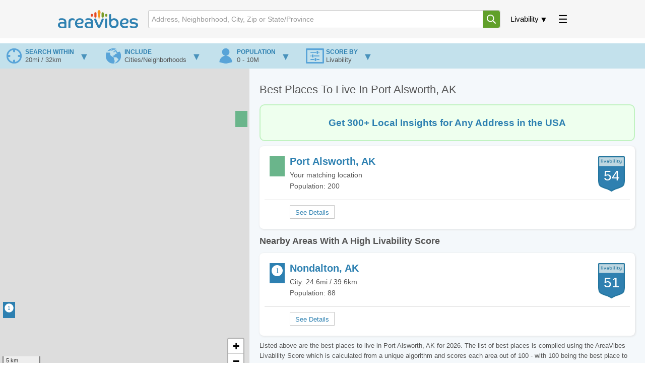

--- FILE ---
content_type: text/html; charset=UTF-8
request_url: https://www.areavibes.com/port+alsworth-ak/best-places-to-live/
body_size: 4958
content:
<!DOCTYPE html>
<html lang="en">
<head>
	<meta charset="utf-8">
		
	<title>Best Places To Live In Port Alsworth, AK</title>
<meta name="description" content="Discover the best places to live in and around Port Alsworth, AK. Includes a list and map of the best Port Alsworth, AK neighborhoods as well as the best cities to live in near Port Alsworth, AK.">
	
		
  <meta name="author" content="areavibes">
  <meta name="viewport" content="width=device-width, initial-scale=1.0, minimum-scale=1, maximum-scale=5">
  <meta name="google" content="notranslate">
  <link rel="icon" href="/images/favicon.png">
	
	<link rel="preconnect" href="https://unpkg.com" crossorigin>
	<link rel="preconnect" href="https://cdnjs.cloudflare.com" crossorigin>	
	
	<!-- ads -->
			<link rel="preconnect" href="https://pagead2.googlesyndication.com" crossorigin>
			
	
	<script>const loadrest = (i) => { const srcs = ['https://unpkg.com/leaflet-gesture-handling@1.2.2/dist/leaflet-gesture-handling.min.js', 'https://unpkg.com/leaflet.markercluster@1.5.2/dist/leaflet.markercluster.js', 'https://unpkg.com/@maplibre/maplibre-gl-leaflet@0.0.20/leaflet-maplibre-gl.js' ]; for (const src of srcs) { const script = document.createElement('script'); script.src = src; script.async = true; script.defer = false; script.dataset.bm = 2 ** (i++); script.onload = () => avmq(script); document.head.appendChild(script); } }; const avmq = (sof) => { if (typeof sof === 'function') { avmq.q = avmq.q || []; avmq.q.push(sof); } else if (typeof sof === 'object') { avmq.s = avmq.s || 0; avmq.s |= parseInt(sof.dataset.bm, 10); if (avmq.s === 7) { loadrest(3); } } if (avmq.s === 63 && avmq.q && avmq.q.length) { for (let l = avmq.q.length; l; l--) { avmq.q.shift()(); } } };</script>
	
	<script async src="https://unpkg.com/maplibre-gl@2.1.8/dist/maplibre-gl.js" onload="avmq(this)" data-bm="1"></script>
	<!--<script async src="/assets/maplibre-gl.js" onload="avmq(this)" data-bm="1"></script>-->
	
	
	<script async src="https://unpkg.com/leaflet@1.7.1/dist/leaflet.js" onload="avmq(this)" data-bm="2"></script>
	<script async src="/assets/maplib.js?v=1769053867" onload="avmq(this)" data-bm="4"></script>
	
	<script defer src="/assets/global.js?v=20250922"></script>	
	
	<link rel="stylesheet" href="/assets/master.css?1769053867">	

  <script defer src="/assets/place_results.js?v=20250922?v=1769053867"></script>

  <script>
'use strict';
var g_paths = {"city":"\/port+alsworth-ak","area":"\/port+alsworth-ak"};
var g_names = {"area":"Port Alsworth","hood":"","city":"Port Alsworth","full":"Port Alsworth, AK","ctsa":"Port Alsworth, AK","is_cdn":false,"is_usa":true,"co_abbr":"US","co_alt_abbr":"usa","co_slug":"america","country":"United States","country_nat":"USA","country_short":"the USA","distance_metric":"mi","state_abbr":"AK","state":"Alaska"};
const pl_ids = 'ZHZvdGlsOyE1cXxpdXF1YWN4bWpqZg..';
const curr_loc = {"hd":null,"ct":"Port Alsworth","sa":"AK","co":"USA","lat":"60.202499","lon":"-154.312775","is_pri":true,"is_alt":false};
var search_cname="search-stored-opts-vaaa";
</script>
		
	<link rel="canonical" href="https://www.areavibes.com/port+alsworth-ak/best-places-to-live/">
	
	<!-- CSS	-->
	<link rel="stylesheet" href="/assets/place_results.css?v=1769053867">		
	
	<!-- charts -->
			
	
	<!-- circle -->
		
	
	<!-- inhouse ads -->
			<link rel="stylesheet" href="/assets/li_ads.css?1769053867">
		
	
	<!-- END CSS	-->	
	
	
	<!-- Google tag (gtag.js) -->
	<script async src="https://www.googletagmanager.com/gtag/js?id=G-DRTJY27039"></script>
	<script> window.dataLayer = window.dataLayer || [];
		function gtag(){dataLayer.push(arguments);} gtag('js', new Date()); gtag('config', 'G-DRTJY27039');
	</script>

	<!-- ads -->
			<script async src="https://pagead2.googlesyndication.com/pagead/js/adsbygoogle.js?client=ca-pub-7561131199646519" crossorigin="anonymous"></script>	
		
	<!-- maps -->
			<link rel="stylesheet" href="https://unpkg.com/leaflet@1.7.1/dist/leaflet.css">
		<link rel="stylesheet" href="https://unpkg.com/leaflet-gesture-handling@1.2.2/dist/leaflet-gesture-handling.min.css">
		<link rel="stylesheet" href="https://unpkg.com/leaflet.markercluster@1.5.2/dist/MarkerCluster.Default.css">
		<link rel="stylesheet" href="https://unpkg.com/leaflet.markercluster@1.5.2/dist/MarkerCluster.css">
		
	
</head>
<body class="place-results" data-user="guest"><div class="section site-header">
  <div class="container">
    <div class="row">
      <div class="twelve columns">
		  
        
        <header>
          <a data-id="log" class="actionable logo" href="/">
						<img  id="header-logo"  src="/images/av-logo.svg"  alt="Areavibes Logo" />
					</a>

          <nav class="poppable" data-id="liv">
            <label class="popper actionable updn-tri" tabindex="-1" >Livability</label>
            <div class="popup r-align">
              <a href="/port+alsworth-ak/" data-frag="/">Area Overview</a>
              <a href="/port+alsworth-ak/livability/" data-frag="livability/">Livability</a>
              <a href="/port+alsworth-ak/best-places-to-live/" data-frag="best-places-to-live/">Best Places Nearby</a>
              <a href="/port+alsworth-ak/cost-of-living/" data-frag="cost-of-living/">Cost of Living</a>
              <a href="/port+alsworth-ak/crime/" data-frag="crime/">Crime</a>
              <a href="/port+alsworth-ak/demographics/" data-frag="demographics/">Demographics</a>
              <a href="/port+alsworth-ak/employment/" data-frag="employment/">Employment</a>
			  
			  <a href="/port+alsworth-ak/housing/" data-frag="housing/">Housing</a>
			  
              
              <a href="/poll-results/?sa=ak&amp;ct=port+alsworth&amp;hd=" data-frag="poll-results/">Poll Results</a>
              
              <a href="/port+alsworth-ak/schools/" data-frag="schools/">Schools</a>
              <a href="/port+alsworth-ak/weather/" data-frag="weather/">Weather</a>
            </div>
          </nav>

          <nav class="poppable" data-id="ext" >
            <label class="popper actionable p-cake" tabindex="-1"><svg><use href="/images/header-assets.svg#pancake"/></svg></label>
            <div class="popup r-align ug-ifelse">
              <a href="/blogpost/">Blog</a>
			  <a href="/library/">Library</a>
              <a href="/search/">Search by State/Prov</a>
              <a href="/city-comparison/">Compare Cities</a>
              <a href="/best-places/america/">Best Places in America</a>
              <a href="/best-places/canada/">Best Places in Canada</a>
              <hr>
              <a class="g" id="usr-in" href="#">Sign In</a>
              <a class="g" id="usr-up" href="#">Sign Up</a>
              <a class="u" id="usr-pr" href="#">Profile</a>
              <a class="u" id="usr-ot" href="#">Sign Out</a>
            </div>
          </nav>

          <form data-id="msb" method="get" action="/search/" class="search-box poppable" id="msb">
            <input type="text" maxlength="160" placeholder="Address, Neighborhood, City, Zip or State/Province" autocomplete="off" spellcheck="false">
            <svg><use href="/images/header-assets.svg#magnify"/></svg>
            <ul class="popup"><li></li></ul>
          </form>
        </header>
		
      </div>
    </div>
  </div>
</div>


<div class="section site-crumbs">
  <div class="container">
    <div class="row">
      <div class="twelve columns" style="">

        <nav>
          <div class="bc">
            
          </div>
        </nav>

      </div>
    </div>
  </div>
</div>


<div id="sidebar-con">
  <div class="sidebar lside"> </div>
  <div class="sidebar blank"></div>
  <div class="sidebar rside"> </div>
</div>

<div class="places-view">
  <div class="places-filters">
    <input type="checkbox" id="trigger-filters" class="places-filters-trg">
    <label for="trigger-filters" class="places-filters-trg"></label>

    <form>
      <div class="fltr-item dis" data-reveal>
        <div class="fltr-item-brief">
          <span>search within</span>
          <span></span>
        </div>
        <div class="fltr-item-panel">
          <label class="range">Distance <var></var><input type="range" name="opt-dis" min="0" max="7"></label>
        </div>
      </div>
      <div class="fltr-item win" data-reveal>
        <div class="fltr-item-brief">
          <span>search within</span>
          <span></span>
        </div>
        <div class="fltr-item-panel">
          <label class="combo">
            <select name="opt-win">
              <optgroup label="Country">
                <option value="usa">America</option>
                <option value="can">Canada</option>
              </optgroup>
              <optgroup label="American States">
                <option value="al">Alabama</option>
                <option value="ak">Alaska</option>
                <option value="az">Arizona</option>
                <option value="ar">Arkansas</option>
                <option value="ca">California</option>
                <option value="co">Colorado</option>
                <option value="ct">Connecticut</option>
                <option value="de">Delaware</option>
                <option value="dc">District of Columbia</option>
                <option value="fl">Florida</option>
                <option value="ga">Georgia</option>
                <option value="hi">Hawaii</option>
                <option value="id">Idaho</option>
                <option value="il">Illinois</option>
                <option value="in">Indiana</option>
                <option value="ia">Iowa</option>
                <option value="ks">Kansas</option>
                <option value="ky">Kentucky</option>
                <option value="la">Louisiana</option>
                <option value="me">Maine</option>
                <option value="md">Maryland</option>
                <option value="ma">Massachusetts</option>
                <option value="mi">Michigan</option>
                <option value="mn">Minnesota</option>
                <option value="ms">Mississippi</option>
                <option value="mo">Missouri</option>
                <option value="mt">Montana</option>
                <option value="ne">Nebraska</option>
                <option value="nv">Nevada</option>
                <option value="nh">New Hampshire</option>
                <option value="nj">New Jersey</option>
                <option value="nm">New Mexico</option>
                <option value="ny">New York</option>
                <option value="nc">North Carolina</option>
                <option value="nd">North Dakota</option>
                <option value="oh">Ohio</option>
                <option value="ok">Oklahoma</option>
                <option value="or">Oregon</option>
                <option value="pa">Pennsylvania</option>
                <option value="ri">Rhode Island</option>
                <option value="sc">South Carolina</option>
                <option value="sd">South Dakota</option>
                <option value="tn">Tennessee</option>
                <option value="tx">Texas</option>
                <option value="ut">Utah</option>
                <option value="vt">Vermont</option>
                <option value="va">Virginia</option>
                <option value="wa">Washington</option>
                <option value="wv">West Virginia</option>
                <option value="wi">Wisconsin</option>
                <option value="wy">Wyoming</option>
              </optgroup>
              <optgroup label="Canadian Provinces">
                <option value="ab">Alberta</option>
                <option value="bc">British Columbia</option>
                <option value="mb">Manitoba</option>
                <option value="nb">New Brunswick</option>
                <option value="nl">Newfoundland and Labrador</option>
                <option value="nt">Northwest Territories</option>
                <option value="ns">Nova Scotia</option>
                <option value="nu">Nunavut</option>
                <option value="on">Ontario</option>
                <option value="pe">Prince Edward Island</option>
                <option value="qc">Quebec</option>
                <option value="sk">Saskatchewan</option>
                <option value="yt">Yukon</option>
              </optgroup>
            </select>
          </label>
        </div>
      </div>
      <div class="fltr-item inc" data-reveal>
        <div class="fltr-item-brief">
          <span>include</span>
          <span></span>
        </div>
        <div class="fltr-item-panel">
          <label class="radio"><input type="radio" name="opt-inc" value="b">Cities/Neighborhoods</label>
          <label class="radio"><input type="radio" name="opt-inc" value="c">Cities only</label>
          <label class="radio"><input type="radio" name="opt-inc" value="h">Neighborhoods only</label>
        </div>
      </div>
      <div class="fltr-item pop" data-reveal>
        <div class="fltr-item-brief">
          <span>population</span>
          <span></span>
        </div>
        <div class="fltr-item-panel">
          <label class="range">Population <var></var><input type="range" name="opt-pop" min="0" max="7"></label>
        </div>
      </div>
      <div class="fltr-item imp" data-reveal>
        <div class="fltr-item-brief">
          <span>score by</span>
          <span></span>
        </div>
        <div class="fltr-item-panel">
          <label class="range">Amenities <var></var><input type="range" name="opt-ams" min="-2" max="2"></label>
          <label class="range">Cost of living <var></var><input type="range" name="opt-col" min="-2" max="2"></label>
          <label class="range">Crime <var></var><input type="range" name="opt-cri" min="-2" max="2"></label>
          <label class="range">Education <var></var><input type="range" name="opt-edu" min="-2" max="2"></label>
          <label class="range">Employment <var></var><input type="range" name="opt-emp" min="-2" max="2"></label>
          <label class="range">Housing <var></var><input type="range" name="opt-hou" min="-2" max="2"></label>
          <label class="range">User rating <var></var><input type="range" name="opt-usr" min="-2" max="2"></label>
        </div>
      </div>
    </form>
  </div>
	
  <div class="places-map" data-lat="60.202499"
    data-lon="-154.312775">
    <!-- attribution is required  -->
    <div class="px-attr">
      <input type="checkbox">
      <div>
        <a href="https://www.proximitii.com/" target="_blank">© Proximitii</a>
        <a href="https://www.openstreetmap.org/copyright/" target="_blank" rel="nofollow, noindex">© OpenStreetMap
          contributors</a>
        <a href="https://openmaptiles.org/" target="_blank" rel="nofollow, noindex">© OpenMapTiles</a>
        <a href="https://leafletjs.com/" target="_blank" rel="nofollow, noindex">Leaflet</a>
      </div>
      <script>
        var pxcspe = document.currentScript.parentElement;
        for (const el of ['pointerdown', 'pointerup', 'mousedown', 'mouseup', 'click', 'dblclick']) {
          pxcspe.addEventListener(el, ev => ev.stopPropagation());
        }
      </script>
    </div>
  </div>


  <div class="places-results">
    <h1 class="title1">Best Places To Live In Port Alsworth, AK</h1>		
				
			<a rel="nofollow" href="https://localinsights.proximitii.com/?data=link">
				<div class="msg-box desktop">
					<p class="msg">Get 300+ Local Insights for Any Address in the USA</p>
				</div>
				<div class="msg-box mobile">
					<p class="msg">Get Access to 300+ Local Data Points</p>
				</div>
			</a>
			
    
	<div class="res">
  <a class="pri" href="/port+alsworth-ak/?ll=60.2025+-154.31278" data-lat="60.2025" data-lon="-154.31278" data-lat-over="" data-lon-over="">
    <i class="droplet-pin ord x10 reset-org" n="0"></i>
    <dl>
      <dt>Port Alsworth, AK</dt>
      <dd>Your matching location</dd>
      <dd>Population: 200</dd>
      
    </dl>
    <i class="scr" data-match="">54</i>
  </a>
  <s class="ext">
    <!--<a class="lnk"  href="/port+alsworth-ak/real-estate/">View Nearby Homes</a>-->
    <a class="btn" href="/port+alsworth-ak/?ll=60.2025+-154.31278"></a>
  </s>
</div><strong class="title2">Nearby Areas With A High Livability Score</strong><div class="res">
  <a class="pri" href="/nondalton-ak/" data-lat="59.97656" data-lon="-154.86392">
    <i class="droplet-pin ord x10 reset-org" n="1"></i>
    <dl>
      <dt>Nondalton, AK</dt>
      <dd>City: 24.6mi / 39.6km</dd>
      <dd>Population: 88</dd>
      
    </dl>
    <i class="scr" data-match="">51</i>
  </a>
  <s class="ext">
    <!--<a class="lnk"  href="/nondalton-ak/real-estate/">View Nearby Homes</a>-->

    <a class="btn" href="/nondalton-ak/"></a>
  </s>
</div>
<div class="extra"><span><p>Listed above are the best places to live in Port Alsworth, AK for 2026. The list of best places is compiled using the AreaVibes Livability Score which is calculated from a unique algorithm and scores each area out of 100 - with 100 being the best place to live. The score is based on various categories, and take into account hundreds of different data points across multiple different data sets. The categories include: amenities, commute time, cost of living, crime rates, employment, health & safey, housing, schools and user ratings. Displayed first is the matching location - Port Alsworth, AK, followed by the best places to live near Port Alsworth, AK, sorted by their respective Livability Scores.</p>
<p>The list of best places to live is fully customizable to ensure that the areas match your preferences. To customize the list of best places to live in and around Port Alsworth, AK, you are able to first select the search radius, which is the maximum distance you'd like to search for nearby cities or neighborhoods. Next, you can choose to display cities only, neighborhoods only or both cities and neighborhoods. The population dropdown will allow you to customize the size of the cities that you would like to appear in the list. You can then set the importance of each category based on what's most important to you. If crime and cost of living is most important to you, simply move the sliders and the list will be sorted by those categories specifically. Once your search preferences have been set, you will have your personalized list of the best places to live in Port Alsworth, AK.</p>
<p>The AreaVibes Livability Score serves as a robust tool for evaluating the quality of life in Port Alsworth, AK, and its surrounding areas. This data-driven approach empowers anyone who is relocating to make well-informed decisions about their choice of location, taking into account the factors that hold the most significance for their unique lifestyles. It epitomizes the synergy between meticulous data analysis and local insights, creating a thorough depection of Livability.</p></span></div>  </div>
  
</div>
<div class="modal-dialog" id="dialog-sign-in">
  <div class="modal-dialog-container">
    <form>
      <div class="modal-dialog-x"></div>
      <strong class="form-header">Sign in to your account</strong>

      <ul class="form-errors"></ul>

      <div class="form-fields">
        <input type="email" name="email" placeholder="Email address">
        <input type="password" name="pass" placeholder="Password">
        <button type="submit">Sign in</button>
        <a href="#up">Create an account</a>
        <a href="#pw">Forgot your password?</a>

      </div>
    </form>
  </div>
</div>

<div class="modal-dialog" id="dialog-sign-up">
  <div class="modal-dialog-container">
    <form>
      <div class="modal-dialog-x"></div>
      <strong class="form-header">Create your account</strong>

      <ul class="form-errors"></ul>

      <div class="form-fields">
        <input type="email" name="email" placeholder="Email address">
        <input type="password" name="pass" placeholder="Password">
        <input type="password" name="conf" placeholder="Confirm password">
        <button type="submit">Sign up</button>
        <a href="#in">Have an account? Sign in&hellip;</a>
        <span>I accept AreaVibes' <a href="/terms-of-use/">Terms of Use</a></span>
      </div>
    </form>
  </div>
</div>

<div class="modal-dialog" id="dialog-sign-pw">
  <div class="modal-dialog-container">
    <form>
      <div class="modal-dialog-x"></div>
      <strong class="form-header">Forgot your password</strong>

      <ul class="form-errors"></ul>

      <div class="form-fields">
        <input type="email" name="email" placeholder="Email address" value="">
        <button type="submit">Send it</button>
        <a href="#in">Have an account? Sign in&hellip;</a>
      </div>
    </form>
  </div>
</div>

<div class="modal-dialog" id="dialog-waiting">
  <div class="modal-dialog-container">
    <div class="waiting-msg"><span>Loading</span></div>
    <div class="waiting-hourglass"><i></i><i></i><i></i><i></i><i></i></div>
  </div>
</div>


	</body>
</html>

--- FILE ---
content_type: text/html; charset=utf-8
request_url: https://www.google.com/recaptcha/api2/aframe
body_size: 270
content:
<!DOCTYPE HTML><html><head><meta http-equiv="content-type" content="text/html; charset=UTF-8"></head><body><script nonce="BwYZyzCXRDa2LMgzm9lNyA">/** Anti-fraud and anti-abuse applications only. See google.com/recaptcha */ try{var clients={'sodar':'https://pagead2.googlesyndication.com/pagead/sodar?'};window.addEventListener("message",function(a){try{if(a.source===window.parent){var b=JSON.parse(a.data);var c=clients[b['id']];if(c){var d=document.createElement('img');d.src=c+b['params']+'&rc='+(localStorage.getItem("rc::a")?sessionStorage.getItem("rc::b"):"");window.document.body.appendChild(d);sessionStorage.setItem("rc::e",parseInt(sessionStorage.getItem("rc::e")||0)+1);localStorage.setItem("rc::h",'1769053870172');}}}catch(b){}});window.parent.postMessage("_grecaptcha_ready", "*");}catch(b){}</script></body></html>

--- FILE ---
content_type: text/css
request_url: https://www.areavibes.com/assets/place_results.css?v=1769053867
body_size: 2088
content:
body.place-results .leaflet-tooltip {
    font-family: "Open Sans", "Verdana", "sans-serif"
}

body.place-results {
    height: 100%;
    overflow: hidden;
    margin: 0;
    padding: 0;		
}

body.place-results .header-crumbs {
    display: none
}

.places-view {	
    --view-height: calc(100% - var(--global-header-height));
    height: var(--view-height);
    min-height: var(--view-height);
    max-height: var(--view-height);
    display: grid;
    grid-template-rows: 50px 1fr;	
}

.places-filters {
    grid-column: 1/-1;
    position: relative;
    display: flex;
    flex-flow: row nowrap;
    align-items: flex-start;
    background-color: #c3e1ec
}

.places-map {
    position: relative
}

@media (max-width:1023px) {
    .places-view {
        grid-template-columns: 1fr
    }

    .places-map {
        display: none
    }

    .places-filters {
        justify-content: flex-end
    }
}

@media (min-width:1024px) {
    .places-view {
        grid-template-columns: 1fr 785px /*755px changed to accommodate freestar ads*/
    }

    .places-map {
        display: block
    }

    .places-filters {
        justify-content: flex-start
    }
}

label.places-filters-trg {
    width: 70px;
    height: 28px;
    line-height: 28px;
    border: solid 1px #2d80b1;
    border-radius: 2px;
    text-align: center;
    cursor: pointer;
    padding: 0;
    margin: 10px 10px 0 0
}

input.places-filters-trg {
    position: absolute;
    clip: rect(0, 0, 0, 0)
}

input.places-filters-trg+label.places-filters-trg::after {
    content: 'Filters'
}

input.places-filters-trg:checked+label.places-filters-trg::after {
    content: 'Close'
}

.places-filters form {
    display: grid;
    padding: 10px;
    margin: 0
}

@media (max-width:1023px) {
    input.places-filters-trg:not(:checked)~form {
        display: none
    }

    .places-filters form {
        grid-auto-flow: row;
        grid-gap: 20px;
        position: fixed;
        z-index: 9999;
        top: calc(var(--global-header-height) + 50px);
        right: 0;
        left: 0;
        bottom: 0;
        overflow-x: hidden;
        overflow-y: auto;
        background-color: #fff
    }
}

@media (min-width:1024px) {
    label.places-filters-trg {
        display: none
    }

    .places-filters form {
        grid-auto-flow: column;
        grid-gap: 30px
    }
}

.fltr-item-brief {
    display: flex;
    flex-direction: column;
    justify-content: space-around;
    align-items: stretch;
    overflow: hidden;
    padding-left: 4rem;
    height: 3rem;
    background: url(/images/search-options-sprite.png) no-repeat 0 150px;
    cursor: pointer
}

.dis .fltr-item-brief {
    background-position: 0 0
}

.win .fltr-item-brief {
    background-position: 0 0
}

.imp .fltr-item-brief {
    background-position: 0 -50px
}

.pop .fltr-item-brief {
    background-position: 0 -100px
}

.inc .fltr-item-brief {
    background-position: 0 -150px
}

.cos .fltr-item-brief {
    background-position: 0 -200px
}

.fltr-item-brief span {
    user-select: none;
    pointer-events: none;
    line-height: 13px;
    height: 13px
}

.fltr-item-brief span:nth-child(1) {
    font-weight: 700;
    font-size: 1.2rem;
    text-transform: uppercase;
    color: #2d80b1
}

.fltr-item-brief span:nth-child(2) {
    font-size: 1.3rem
}

.fltr-item-panel {
    display: flex;
    flex-direction: column;
    padding: 10px;
    background-color: #fff;
    font-size: 1.2rem
}

.fltr-item-panel label,
.fltr-item-panel label input {
    padding: 0;
    margin: 0
}

.fltr-item-panel label {
    cursor: pointer
}

.fltr-item-panel label+label {
    margin-top: 5px
}

.fltr-item-panel .combo select {
    width: 100%;
    padding: 0;
    margin: 0
}

.fltr-item-panel .radio {
    border: 1px solid rgba(187, 187, 187, .8);
    overflow: hidden;
    height: 24px;
    line-height: 24px;
    padding-right: 10px
}

.fltr-item-panel .radio input {
    width: 14px;
    height: 14px;
    margin: 5px;
    vertical-align: top
}

.fltr-item-panel .range input {
    width: 100%
}

.fltr-item.win {
    display: none
}

body.place-results.best-places .fltr-item.win {
    display: unset
}

body.place-results.best-places .fltr-item.dis {
    display: none
}

@media (min-width:1024px) {
    .fltr-item {
        position: relative
    }

    .fltr-item-panel {
        min-width: 220px;
        position: absolute;
        z-index: 9999;
        left: 0;
        right: 0;
        top: 40px;
        border: solid #c3e1ec;
        border-width: 0 1px 1px 1px
    }

    .fltr-item-brief {
        position: relative;
        padding-right: 30px
    }

    .fltr-item-brief::after {
        position: absolute;
        right: 0;
        top: 0;
        color: #2d80b1;
        font-size: 2rem;
        opacity: .8;
        content: '\25bc'
    }

    .fltr-item[data-reveal="1"] .fltr-item-brief::after {
        content: '\25b2'
    }

    .fltr-item:not([data-reveal="1"]) .fltr-item-panel {
        display: none
    }
}

.places-view input[type=range] {
    -webkit-appearance: none;
    appearance: none;
    background: 0 0;
    cursor: pointer;
    width: 100%
}

.places-view input[type=range]:focus {
    outline: 0
}

.places-view input[type=range]::-webkit-slider-runnable-track {
    background-color: #2d80b1;
    border-radius: 2px;
    height: 6px
}

.places-view input[type=range]::-webkit-slider-thumb {
    -webkit-appearance: none;
    appearance: none;
    margin-top: -6px;
    background-color: #fff;
    border: solid 1px #2d80b1;
    border-radius: 50%;
    height: 18px;
    width: 18px
}

.places-view input[type=range]:focus::-webkit-slider-thumb {
    outline: 1px solid #2d80b1;
    outline-offset: -3px
}

.places-view input[type=range]::-moz-range-track {
    background-color: #2d80b1;
    border-radius: 2px;
    height: 6px
}

.places-view input[type=range]::-moz-range-thumb {
    background-color: #fff;
    border: solid 1px #2d80b1;
    border-radius: 50%;
    height: 18px;
    width: 18px
}

.places-view input[type=range]:focus::-moz-range-thumb {
    outline: 1px solid #2d80b1;
    outline-offset: -3px
}

.places-results {    	
    overflow-x: hidden;
    overflow-y: scroll;
    background: #f4f8fb;
    padding: 2rem;
	justify-items: stretch;
    align-items: start;
	
    height:calc( 100vh - var(--global-header-height) - var(--global-header-height));	
}



.places-results > div { 
    margin-top:10px;
}

.places-results>:empty {
    display: none
}

.places-results .title1 {
    font-size: 2.2rem;
    margin: 0;
    line-height: 2
}

.places-results .title2 {
    font-size: 1.8rem
}

.places-results .extra {
    font-size: 1.3rem
}

.places-results .extra span p:last-of-type {
    margin-bottom: 0
}

.places-results div.res {
    display: flex;
	
    flex-flow: column;
    justify-content: flex-start;
    align-items: stretch;
    background-color: #fff;
    padding: 1rem;
    border-radius: 8px;    
    box-shadow: 1px 1px 4px #ddd;	
	margin-bottom:10px;
}

.places-results div.res {
    --rgb: 255, 255, 255;
    background-color: rgb(var(--rgb))
}

.places-results div.res:hover {
    --rgb: 249, 245, 241;
    background-color: rgb(var(--rgb))
}

.places-results div.res a.pri {
    display: grid;
    grid-template-columns: 30px 1fr 53px;
    grid-gap: 0 10px;
    padding: 10px
}

.places-results div.res a.pri i.scr {
    position: relative;
    width: 53px;
    height: 71px;
    background: url(/images/liv-shield.png) no-repeat 0 0;
    background-size: 53px;
    font-size: 2.8rem;
    font-style: normal;
    color: #fff;
    line-height: 2.8;
    text-align: center
}

.places-results div.res a.pri i.scr:not([data-match=""])::after {
    position: absolute;
    bottom: -10px;
    left: 0;
    right: 0;
    content: attr(data-match) '% Match';
    font-size: 1rem;
    line-height: 1;
    color: #999;
    white-space: nowrap;
    text-align: center
}

.places-results div.res a.pri dl {
    margin: 0;
    padding: 0
}

.places-results div.res a.pri dl dt,
.places-results div.res a.pri dl dd {
    margin: 0;
    padding: 0
}

.places-results div.res a.pri dl dt {
    margin: -3px 0 3px 0;
    font-weight: 700;
    font-size: 2rem;
    line-height: 1.3;
    color: #2d80b1
}

.places-results div.res a.pri dl dd {
    font-size: 1.4rem;
    color: #555
}

.places-results div.res a.pri dl dd.tiny {
    position: relative;
    overflow: hidden;
    margin: 5px 0 0 0;
    max-height: 3.36rem;
    line-height: 1.4;
    font-size: 1.2rem
}

.places-results div.res a.pri dl dd.tiny em {
    position: absolute;
    right: 0;
    bottom: 0;
    display: inline-block;
    font-size: inherit;
    font-style: normal;
    color: #2d80b1;
    background: linear-gradient(to right, rgba(var(--rgb), 0) 0, rgba(var(--rgb), .9) 28px, rgba(var(--rgb), 1) 30px);
    padding-left: 30px
}

.places-results div.res s.ext {
    display: flex;
    justify-content: space-between;
    padding: 10px 10px 10px 50px;
    border-top: solid 1px #ddd;
    margin-top: 5px;
    font-size: 1.3rem;
    text-decoration: none
}

.places-results div.res s.ext .lnk {
    height: 2.9rem;
    line-height: 2.9rem
}


.places-results div.res s.ext .btn {
    line-height: 2.7rem;
    height: 2.7rem;
    border: 1px solid rgba(187, 187, 187, .8);
    padding: 0 10px;
    color: #2d80b1;
    background-color: #fff
}

.places-results div.res s.ext .btn:hover {
    color: #fff;
    background-color: #2d80b1
}

.places-results div.res s.ext .btn::before {
    content: 'See Details'
}

.page-ndx-counter {
    width: auto !important;
    min-width: 3.8rem;
    height: 3.8rem;
    margin: 0 .5rem 1rem .5rem;
    font-size: 1.4rem;
    border: 1px solid rgba(187, 187, 187, .8);
    border-radius: 4px;
    line-height: 3.8rem;
    text-align: center
}

.district-list:empty {
    display: none
}

.district-list {
    width: 100%;
    padding: 1rem 0
}

.district-list a {
    display: inline-block;
    width: 100%
}

.district-list a::before {
    content: '\2022\a0\a0';
    color: inherit
}

.district-list strong {
    display: inline-block;
    width: 100%;
    font-size: 2rem;
    margin-bottom: 1rem
}

--- FILE ---
content_type: application/javascript
request_url: https://www.areavibes.com/assets/place_results.js?v=20250922?v=1769053867
body_size: 2359
content:

function place_map(map_div, places) {
    const mlib = maplib();
    const map = mlib.create_map(map_div);
    const get_coords = (itm, override) => {
        const ll = [itm.dataset.lat, itm.dataset.lon];
        if (override) {
            ll[0] = itm.dataset.latOver || ll[0];
            ll[1] = itm.dataset.lonOver || ll[1];
        }

        return ll;

    };
    const create_marker = (pl, i) => {
        const ll = get_coords(pl, i === 0);
        const mk = mlib.create_marker(ll, `<i class="droplet-pin ord x8" n="${i}"></i>`);
        const out = `<b>${pl.querySelector('dt').textContent}</b><br>Livability Score: ${pl.querySelector('.scr').textContent}`;
        mk.bindTooltip(out, { offset: [0, -5], direction: 'top', sticky: true });
        mk.on('click', (evt) => {
            window.location.href = pl.getAttribute('href');
        });
        return mk;
    };
    const process_results = () => {
        const pts = [];
        let i = 0;
        for (const place of places) {
            const pl = place.firstElementChild;
            const mrkr = create_marker(pl, i);
            pts.push(mrkr.getLatLng());
            mrkr.addTo(map);
            place.mrkr = mrkr;
            i += 1;
        }

        if (pts.length) {
            const bnds = L.latLngBounds(pts);
            if (bnds.isValid()) {
                map.fitBounds(bnds);
            }
        }
    };
    process_results();

}

function filters_menu_activate() {
    let active_menu = null;
    var activate = function (ev) {
        const menu = ev.target.parentElement;
        if (active_menu && active_menu === menu) {
            active_menu.dataset.reveal = '';
            active_menu = null;
        }

        else if (active_menu && active_menu !== menu) {
            active_menu.dataset.reveal = '';
            active_menu = menu;
            active_menu.dataset.reveal = '1';
        }

        else {
            active_menu = menu;
            active_menu.dataset.reveal = '1';
        }
    };
    const opts = document.querySelectorAll('.places-filters form .fltr-item-brief');
    for (const opt of opts) {
        opt.addEventListener('click', activate);
    }
}

function filters_panel_dis(update_obs) {
    var pan = document.querySelector('.fltr-item.dis');
    var out_pri = pan.querySelector('.fltr-item-brief span:nth-child(2)');
    var steps = [5, 10, 15, 20, 25, 50, 100, 200];
    var mikm = function (mi) { return mi + 'mi / ' + Math.round(1.609 * mi) + 'km' };
    pan.addEventListener('input', function (evt) {
        var s = steps[evt.target.value];
        evt.target.previousSibling.textContent = mikm(s);
    });
    pan.addEventListener('change', function (evt) {
        var s = steps[evt.target.value];
        evt.target.previousSibling.textContent = mikm(s);
        out_pri.textContent = mikm(s);
        update_obs({ 'dis': { 'opt-dis': ~~evt.target.value } });
    });
    return {
        init: function (values) {
            var tgt = pan.querySelector('input[name=opt-dis]');
            var s = steps[values['opt-dis']];
            tgt.previousSibling.textContent = mikm(s);
            tgt.value = values['opt-dis'];
            out_pri.textContent = mikm(s);
        }
    };
}

function filters_panel_win(update_obs) {
    var pan = document.querySelector('.fltr-item.win');
    var out_pri = pan.querySelector('.fltr-item-brief span:nth-child(2)');
    pan.addEventListener('change', function (evt) {
        out_pri.textContent = evt.target.options[evt.target.selectedIndex].textContent;
        update_obs({ 'win': { 'opt-sel': evt.target.value, 'opt-state': out_pri.textContent.toLowerCase() } });
    });
    return {
        init: function (values) {
            if (!window.boundary_name) return;
            var tgt = pan.querySelector('select');
            tgt.value = values['opt-sel'];
            out_pri.textContent = tgt.options[tgt.selectedIndex].textContent;
        }
    };
}

function filters_panel_imp(update_obs) {
    var pan = document.querySelector('.fltr-item.imp');
    var out_pri = pan.querySelector('.fltr-item-brief span:nth-child(2)');
    var ctrls = [pan.querySelector('.fltr-item-panel input[name=opt-ams]'), pan.querySelector('.fltr-item-panel input[name=opt-col]'), pan.querySelector('.fltr-item-panel input[name=opt-cri]'), pan.querySelector('.fltr-item-panel input[name=opt-edu]'), pan.querySelector('.fltr-item-panel input[name=opt-emp]'), pan.querySelector('.fltr-item-panel input[name=opt-hou]'), pan.querySelector('.fltr-item-panel input[name=opt-usr]')];
    var ctrls_ndx = { 'opt-ams': 0, 'opt-col': 1, 'opt-cri': 2, 'opt-edu': 3, 'opt-emp': 4, 'opt-hou': 5, 'opt-usr': 6 };
    var label_text = function () {
        if (window.filter_class) {
            var str = window.filter_class.replace(/\-/g, ' ');
            return str[0].toUpperCase() + str.slice(1);
        }

        for (var i = 0, l = ctrls.length;
            i < l;
            i++) {
                if (~~ctrls[i].value) {
                    return 'Custom';
                }
        }

        return 'Livability';

    };
    var imp_text = function (v) {
        v = ~~v + 2;
        return ['Not Important', 'Less Important', 'Moderate', 'Important', 'Very Important'][v];
    };
    pan.addEventListener('input', function (evt) {
        var s = imp_text(evt.target.value);
        ctrls[ctrls_ndx[evt.target.name]].previousSibling.textContent = s;
    });
    pan.addEventListener('change', function (evt) {
        var s = imp_text(evt.target.value);
        ctrls[ctrls_ndx[evt.target.name]].previousSibling.textContent = s;
        out_pri.textContent = label_text();
        var tmp = { 'imp': {} };
        tmp.imp[evt.target.name] = ~~evt.target.value;
        update_obs(tmp);
    });
    return {
        init: function (values) {
            for (var n in values) {
                var tgt = pan.querySelector('input[name=' + n + ']');
                tgt.value = values[n];
                tgt.previousSibling.textContent = imp_text(values[n]);
            }

            out_pri.textContent = label_text();

        }
    };

}

function filters_panel_pop(update_obs) {
    var pan = document.querySelector('.fltr-item.pop');
    var out_pri = pan.querySelector('.fltr-item-brief span:nth-child(2)');
    var steps = ['0 - 10M', '5K - 10M', '0 - 10K', '10K - 20K', '20K - 50K', '50K - 100K', '100K - 500K', '100K - 10M'];
    pan.addEventListener('input', function (evt) {
        var s = steps[evt.target.value];
        evt.target.previousSibling.textContent = s;
    });
    pan.addEventListener('change', function (evt) {
        var s = steps[evt.target.value];
        evt.target.previousSibling.textContent = s;
        out_pri.textContent = s;
        update_obs({ 'pop': { 'opt-pop': ~~evt.target.value } });
    });
    return {
        init: function (values) {
            var tgt = pan.querySelector('input[name=opt-pop]');
            var s = steps[values['opt-pop']];
            tgt.previousSibling.textContent = s;
            tgt.value = values['opt-pop'];
            out_pri.textContent = s;
        }
    };
}

function filters_panel_inc(update_obs) {
    var pan = document.querySelector('.fltr-item.inc');
    var out_pri = pan.querySelector('.fltr-item-brief span:nth-child(2)');
    var inc_text = function (v) {
        switch (v) {
            case 'c': return 'Cities only';
            case 'h': return 'Neighborhoods only';
            default: return 'Cities/Neighborhoods';
        }
    };
    pan.addEventListener('change', function (evt) {
        out_pri.textContent = inc_text(evt.target.value);
        update_obs({ 'inc': { 'opt-inc': evt.target.value } });
    });
    return {
        init: function (values) {
            var tgt = pan.querySelector('input[name=opt-inc][value=' + values['opt-inc'] + ']');
            tgt.checked = true;
            out_pri.textContent = inc_text(values['opt-inc']);
        }
    };
}

function filters_panel_setup() {
    var opts = JSON.parse(cookie(window.search_cname));
    if (window.location.pathname.indexOf('/best-places/', 0) === 0) {
        opts.win['opt-sel'] = (window.boundary_name || 'us').toLowerCase();
        if (window.filter_class) {
            opts.imp = window.filter_override;
        }

        var update_obs = function (opt) {
            var pri_key = Object.keys(opt)[0];
            for (var sub_key in opt[pri_key]) {
                opts[pri_key][sub_key] = opt[pri_key][sub_key];
            }

            cookie(window.search_cname, JSON.stringify(opts), { 'path': '/best-places/' });
            var uri = window.location.pathname;
            if (pri_key == 'imp') {
                if (window.filter_class) {
                    uri += '../';
                }
            }

            else if (pri_key == 'win') {
                uri = '/best-places/' + opt.win['opt-state'].enc() + '/';
                if (window.filter_class) {
                    uri += window.filter_class.enc() + '/';
                }
            }

            window.location.href = uri;

        };

    }

    else {
        var update_obs = function (opt) {
            var pri_key = Object.keys(opt)[0];
            for (var sub_key in opt[pri_key]) {
                opts[pri_key][sub_key] = opt[pri_key][sub_key];
            }

            cookie(window.search_cname, JSON.stringify(opts), { 'path': '/' });
            window.location.reload();

        };

    }

    filters_panel_dis(update_obs).init(opts.dis);
    filters_panel_win(update_obs).init(opts.win);
    filters_panel_imp(update_obs).init(opts.imp);
    filters_panel_pop(update_obs).init(opts.pop);
    filters_panel_inc(update_obs).init(opts.inc);

}

function pr_init() {
    if (!document.querySelector('body.place-results')) return;
    filters_menu_activate();
    filters_panel_setup();
    const map_div = document.querySelector('.places-map');
    if (map_div.offsetParent) {
        const places = document.querySelectorAll('.places-results div.res');
        place_map(map_div, places);
        const update_pin = (mrkr, state) => {
            if (mrkr) {
                const pin = mrkr.getElement().firstElementChild;
                if (state) {
                    pin.classList.add('hv');
                }

                else {
                    pin.classList.remove('hv');
                }

                mrkr.setZIndexOffset(state * 1000);

            }
        };
        for (const pl of places) {
            pl.addEventListener('mouseenter', (ev) => {
                ev.preventDefault();
                update_pin(ev.target.mrkr, 1);
            });
            pl.addEventListener('mouseleave', (ev) => {
                ev.preventDefault();
                update_pin(ev.target.mrkr, 0);
            });
        }
    }

    document.querySelector('.places-results').addEventListener('click', (ev) => {
        if (ev.target.tagName.toLowerCase() == 'em') {
            let elm = ev.target;
            while (elm) {
                if (elm.href) {
                    elm.href += '#reviews-jmp';
                    break;
                }

                elm = elm.parentElement;

            }
        }
    });

}

avmq(pr_init);


--- FILE ---
content_type: text/javascript; charset=utf-8
request_url: https://unpkg.com/maplibre-gl@2.1.8/dist/maplibre-gl.js
body_size: 184565
content:
/* MapLibre GL JS is licensed under the 3-Clause BSD License. Full text of license: https://github.com/maplibre/maplibre-gl-js/blob/v2.1.8/LICENSE.txt */
(function (global, factory) {
typeof exports === 'object' && typeof module !== 'undefined' ? module.exports = factory() :
typeof define === 'function' && define.amd ? define(factory) :
(global = typeof globalThis !== 'undefined' ? globalThis : global || self, global.maplibregl = factory());
})(this, (function () { 'use strict';

/* eslint-disable */

var shared, worker, maplibregl;
// define gets called three times: one for each chunk. we rely on the order
// they're imported to know which is which
function define(_, chunk) {
    if (!shared) {
        shared = chunk;
    } else if (!worker) {
        worker = chunk;
    } else {
        var workerBundleString = 'var sharedChunk = {}; (' + shared + ')(sharedChunk); (' + worker + ')(sharedChunk);'

        var sharedChunk = {};
        shared(sharedChunk);
        maplibregl = chunk(sharedChunk);
        if (typeof window !== 'undefined') {
            maplibregl.workerUrl = window.URL.createObjectURL(new Blob([workerBundleString], { type: 'text/javascript' }));
        }
    }
}


define(["exports"],(function(t){"use strict";var e=r;function r(t,e,r,n){this.cx=3*t,this.bx=3*(r-t)-this.cx,this.ax=1-this.cx-this.bx,this.cy=3*e,this.by=3*(n-e)-this.cy,this.ay=1-this.cy-this.by,this.p1x=t,this.p1y=e,this.p2x=r,this.p2y=n;}function n(t,r,n,i){const s=new e(t,r,n,i);return function(t){return s.solve(t)}}r.prototype={sampleCurveX:function(t){return ((this.ax*t+this.bx)*t+this.cx)*t},sampleCurveY:function(t){return ((this.ay*t+this.by)*t+this.cy)*t},sampleCurveDerivativeX:function(t){return (3*this.ax*t+2*this.bx)*t+this.cx},solveCurveX:function(t,e){if(void 0===e&&(e=1e-6),t<0)return 0;if(t>1)return 1;for(var r=t,n=0;n<8;n++){var i=this.sampleCurveX(r)-t;if(Math.abs(i)<e)return r;var s=this.sampleCurveDerivativeX(r);if(Math.abs(s)<1e-6)break;r-=i/s;}var a=0,o=1;for(r=t,n=0;n<20&&(i=this.sampleCurveX(r),!(Math.abs(i-t)<e));n++)t>i?a=r:o=r,r=.5*(o-a)+a;return r},solve:function(t,e){return this.sampleCurveY(this.solveCurveX(t,e))}};const i=n(.25,.1,.25,1);function s(t,e,r){return Math.min(r,Math.max(e,t))}function a(t,e,r){const n=r-e,i=((t-e)%n+n)%n+e;return i===e?r:i}function o(t,...e){for(const r of e)for(const e in r)t[e]=r[e];return t}let l=1;function u(t,e){t.forEach((t=>{e[t]&&(e[t]=e[t].bind(e));}));}function c(t,e,r){const n={};for(const i in t)n[i]=e.call(r||this,t[i],i,t);return n}function h(t,e,r){const n={};for(const i in t)e.call(r||this,t[i],i,t)&&(n[i]=t[i]);return n}function p(t){return Array.isArray(t)?t.map(p):"object"==typeof t&&t?c(t,p):t}const f={};function d(t){f[t]||("undefined"!=typeof console&&console.warn(t),f[t]=!0);}function y(t,e,r){return (r.y-t.y)*(e.x-t.x)>(e.y-t.y)*(r.x-t.x)}function m(t){let e=0;for(let r,n,i=0,s=t.length,a=s-1;i<s;a=i++)r=t[i],n=t[a],e+=(n.x-r.x)*(r.y+n.y);return e}function g(){return "undefined"!=typeof WorkerGlobalScope&&"undefined"!=typeof self&&self instanceof WorkerGlobalScope}function x(t){const e={};if(t.replace(/(?:^|(?:\s*\,\s*))([^\x00-\x20\(\)<>@\,;\:\\"\/\[\]\?\=\{\}\x7F]+)(?:\=(?:([^\x00-\x20\(\)<>@\,;\:\\"\/\[\]\?\=\{\}\x7F]+)|(?:\"((?:[^"\\]|\\.)*)\")))?/g,((t,r,n,i)=>{const s=n||i;return e[r]=!s||s.toLowerCase(),""})),e["max-age"]){const t=parseInt(e["max-age"],10);isNaN(t)?delete e["max-age"]:e["max-age"]=t;}return e}let v,b,w=null;function _(t){if(null==w){const e=t.navigator?t.navigator.userAgent:null;w=!!t.safari||!(!e||!(/\b(iPad|iPhone|iPod)\b/.test(e)||e.match("Safari")&&!e.match("Chrome")));}return w}function A(t){return "undefined"!=typeof ImageBitmap&&t instanceof ImageBitmap}const k={now:"undefined"!=typeof performance&&performance&&performance.now?performance.now.bind(performance):Date.now.bind(Date),frame(t){const e=requestAnimationFrame(t);return {cancel:()=>cancelAnimationFrame(e)}},getImageData(t,e=0){const r=window.document.createElement("canvas"),n=r.getContext("2d");if(!n)throw new Error("failed to create canvas 2d context");return r.width=t.width,r.height=t.height,n.drawImage(t,0,0,t.width,t.height),n.getImageData(-e,-e,t.width+2*e,t.height+2*e)},resolveURL:t=>(v||(v=document.createElement("a")),v.href=t,v.href),hardwareConcurrency:"undefined"!=typeof navigator&&navigator.hardwareConcurrency||4,get prefersReducedMotion(){return !!matchMedia&&(null==b&&(b=matchMedia("(prefers-reduced-motion: reduce)")),b.matches)}};var S=z;function z(t,e){this.x=t,this.y=e;}z.prototype={clone:function(){return new z(this.x,this.y)},add:function(t){return this.clone()._add(t)},sub:function(t){return this.clone()._sub(t)},multByPoint:function(t){return this.clone()._multByPoint(t)},divByPoint:function(t){return this.clone()._divByPoint(t)},mult:function(t){return this.clone()._mult(t)},div:function(t){return this.clone()._div(t)},rotate:function(t){return this.clone()._rotate(t)},rotateAround:function(t,e){return this.clone()._rotateAround(t,e)},matMult:function(t){return this.clone()._matMult(t)},unit:function(){return this.clone()._unit()},perp:function(){return this.clone()._perp()},round:function(){return this.clone()._round()},mag:function(){return Math.sqrt(this.x*this.x+this.y*this.y)},equals:function(t){return this.x===t.x&&this.y===t.y},dist:function(t){return Math.sqrt(this.distSqr(t))},distSqr:function(t){var e=t.x-this.x,r=t.y-this.y;return e*e+r*r},angle:function(){return Math.atan2(this.y,this.x)},angleTo:function(t){return Math.atan2(this.y-t.y,this.x-t.x)},angleWith:function(t){return this.angleWithSep(t.x,t.y)},angleWithSep:function(t,e){return Math.atan2(this.x*e-this.y*t,this.x*t+this.y*e)},_matMult:function(t){var e=t[2]*this.x+t[3]*this.y;return this.x=t[0]*this.x+t[1]*this.y,this.y=e,this},_add:function(t){return this.x+=t.x,this.y+=t.y,this},_sub:function(t){return this.x-=t.x,this.y-=t.y,this},_mult:function(t){return this.x*=t,this.y*=t,this},_div:function(t){return this.x/=t,this.y/=t,this},_multByPoint:function(t){return this.x*=t.x,this.y*=t.y,this},_divByPoint:function(t){return this.x/=t.x,this.y/=t.y,this},_unit:function(){return this._div(this.mag()),this},_perp:function(){var t=this.y;return this.y=this.x,this.x=-t,this},_rotate:function(t){var e=Math.cos(t),r=Math.sin(t),n=r*this.x+e*this.y;return this.x=e*this.x-r*this.y,this.y=n,this},_rotateAround:function(t,e){var r=Math.cos(t),n=Math.sin(t),i=e.y+n*(this.x-e.x)+r*(this.y-e.y);return this.x=e.x+r*(this.x-e.x)-n*(this.y-e.y),this.y=i,this},_round:function(){return this.x=Math.round(this.x),this.y=Math.round(this.y),this}},z.convert=function(t){return t instanceof z?t:Array.isArray(t)?new z(t[0],t[1]):t};const I={MAX_PARALLEL_IMAGE_REQUESTS:16,REGISTERED_PROTOCOLS:{}},M="mapbox-tiles";let B,C,P=500,V=50;function E(){"undefined"==typeof caches||B||(B=caches.open(M));}let F=1/0;const T={supported:!1,testSupport:function(t){!$&&D&&(R?U(t):L=t);}};let L,D,$=!1,R=!1;function U(t){const e=t.createTexture();t.bindTexture(t.TEXTURE_2D,e);try{if(t.texImage2D(t.TEXTURE_2D,0,t.RGBA,t.RGBA,t.UNSIGNED_BYTE,D),t.isContextLost())return;T.supported=!0;}catch(t){}t.deleteTexture(e),$=!0;}"undefined"!=typeof document&&(D=document.createElement("img"),D.onload=function(){L&&U(L),L=null,R=!0;},D.onerror=function(){$=!0,L=null;},D.src="[data-uri]");const O={Unknown:"Unknown",Style:"Style",Source:"Source",Tile:"Tile",Glyphs:"Glyphs",SpriteImage:"SpriteImage",SpriteJSON:"SpriteJSON",Image:"Image"};"function"==typeof Object.freeze&&Object.freeze(O);class q extends Error{constructor(t,e,r,n){super(`AJAXError: ${e} (${t}): ${r}`),this.status=t,this.statusText=e,this.url=r,this.body=n;}}const j=g()?()=>self.worker&&self.worker.referrer:()=>("blob:"===window.location.protocol?window.parent:window).location.href;function N(t,e){const r=new AbortController,n=new Request(t.url,{method:t.method||"GET",body:t.body,credentials:t.credentials,headers:t.headers,referrer:j(),signal:r.signal});let i=!1,s=!1;"json"===t.type&&n.headers.set("Accept","application/json");return ((r,a,o)=>{if(s)return;const l=Date.now();fetch(n).then((r=>r.ok?((r,a,o)=>{("arrayBuffer"===t.type?r.arrayBuffer():"json"===t.type?r.json():r.text()).then((t=>{s||(a&&o&&function(t,e,r){if(E(),!B)return;const n={status:e.status,statusText:e.statusText,headers:new Headers};e.headers.forEach(((t,e)=>n.headers.set(e,t)));const i=x(e.headers.get("Cache-Control")||"");i["no-store"]||(i["max-age"]&&n.headers.set("Expires",new Date(r+1e3*i["max-age"]).toUTCString()),new Date(n.headers.get("Expires")).getTime()-r<42e4||function(t,e){if(void 0===C)try{new Response(new ReadableStream),C=!0;}catch(t){C=!1;}C?e(t.body):t.blob().then(e);}(e,(e=>{const r=new Response(e,n);E(),B&&B.then((e=>e.put(function(t){const e=t.indexOf("?");return e<0?t:t.slice(0,e)}(t.url),r))).catch((t=>d(t.message)));})));}(n,a,o),i=!0,e(null,t,r.headers.get("Cache-Control"),r.headers.get("Expires")));})).catch((t=>{s||e(new Error(t.message));}));})(r,null,l):r.blob().then((n=>e(new q(r.status,r.statusText,t.url,n)))))).catch((t=>{20!==t.code&&e(new Error(t.message));}));})(),{cancel:()=>{s=!0,i||r.abort();}}}const K=function(t,e){if(/:\/\//.test(t.url)&&!/^https?:|^file:/.test(t.url)){if(g()&&self.worker&&self.worker.actor)return self.worker.actor.send("getResource",t,e);if(!g()){const r=t.url.substring(0,t.url.indexOf("://"));return (I.REGISTERED_PROTOCOLS[r]||N)(t,e)}}if(!(/^file:/.test(r=t.url)||/^file:/.test(j())&&!/^\w+:/.test(r))){if(fetch&&Request&&AbortController&&Object.prototype.hasOwnProperty.call(Request.prototype,"signal"))return N(t,e);if(g()&&self.worker&&self.worker.actor)return self.worker.actor.send("getResource",t,e,void 0,!0)}var r;return function(t,e){const r=new XMLHttpRequest;r.open(t.method||"GET",t.url,!0),"arrayBuffer"===t.type&&(r.responseType="arraybuffer");for(const e in t.headers)r.setRequestHeader(e,t.headers[e]);return "json"===t.type&&(r.responseType="text",r.setRequestHeader("Accept","application/json")),r.withCredentials="include"===t.credentials,r.onerror=()=>{e(new Error(r.statusText));},r.onload=()=>{if((r.status>=200&&r.status<300||0===r.status)&&null!==r.response){let n=r.response;if("json"===t.type)try{n=JSON.parse(r.response);}catch(t){return e(t)}e(null,n,r.getResponseHeader("Cache-Control"),r.getResponseHeader("Expires"));}else {const n=new Blob([r.response],{type:r.getResponseHeader("Content-Type")});e(new q(r.status,r.statusText,t.url,n));}},r.send(t.body),{cancel:()=>r.abort()}}(t,e)},Z=function(t,e){return K(o(t,{type:"arrayBuffer"}),e)};function G(t){const e=window.document.createElement("a");return e.href=t,e.protocol===window.document.location.protocol&&e.host===window.document.location.host}const J="[data-uri]";let X,Y;X=[],Y=0;const H=function(t,e){if(T.supported&&(t.headers||(t.headers={}),t.headers.accept="image/webp,*/*"),Y>=I.MAX_PARALLEL_IMAGE_REQUESTS){const r={requestParameters:t,callback:e,cancelled:!1,cancel(){this.cancelled=!0;}};return X.push(r),r}Y++;let r=!1;const n=()=>{if(!r)for(r=!0,Y--;X.length&&Y<I.MAX_PARALLEL_IMAGE_REQUESTS;){const t=X.shift(),{requestParameters:e,callback:r,cancelled:n}=t;n||(t.cancel=H(e,r).cancel);}},i=Z(t,((t,r,i,s)=>{n(),t?e(t):r&&function(t,e){"function"==typeof createImageBitmap?function(t,e){const r=new Blob([new Uint8Array(t)],{type:"image/png"});createImageBitmap(r).then((t=>{e(null,t);})).catch((t=>{e(new Error(`Could not load image because of ${t.message}. Please make sure to use a supported image type such as PNG or JPEG. Note that SVGs are not supported.`));}));}(t,e):function(t,e){const r=new Image;r.onload=()=>{e(null,r),URL.revokeObjectURL(r.src),r.onload=null,window.requestAnimationFrame((()=>{r.src=J;}));},r.onerror=()=>e(new Error("Could not load image. Please make sure to use a supported image type such as PNG or JPEG. Note that SVGs are not supported."));const n=new Blob([new Uint8Array(t)],{type:"image/png"});r.src=t.byteLength?URL.createObjectURL(n):J;}(t,e);}(r,((t,r)=>{null!=t?e(t):null!=r&&e(null,r,{cacheControl:i,expires:s});}));}));return {cancel:()=>{i.cancel(),n();}}};function W(t,e,r){r[t]&&-1!==r[t].indexOf(e)||(r[t]=r[t]||[],r[t].push(e));}function Q(t,e,r){if(r&&r[t]){const n=r[t].indexOf(e);-1!==n&&r[t].splice(n,1);}}class tt{constructor(t,e={}){o(this,e),this.type=t;}}class et extends tt{constructor(t,e={}){super("error",o({error:t},e));}}class rt{on(t,e){return this._listeners=this._listeners||{},W(t,e,this._listeners),this}off(t,e){return Q(t,e,this._listeners),Q(t,e,this._oneTimeListeners),this}once(t,e){return this._oneTimeListeners=this._oneTimeListeners||{},W(t,e,this._oneTimeListeners),this}fire(t,e){"string"==typeof t&&(t=new tt(t,e||{}));const r=t.type;if(this.listens(r)){t.target=this;const e=this._listeners&&this._listeners[r]?this._listeners[r].slice():[];for(const r of e)r.call(this,t);const n=this._oneTimeListeners&&this._oneTimeListeners[r]?this._oneTimeListeners[r].slice():[];for(const e of n)Q(r,e,this._oneTimeListeners),e.call(this,t);const i=this._eventedParent;i&&(o(t,"function"==typeof this._eventedParentData?this._eventedParentData():this._eventedParentData),i.fire(t));}else t instanceof et&&console.error(t.error);return this}listens(t){return this._listeners&&this._listeners[t]&&this._listeners[t].length>0||this._oneTimeListeners&&this._oneTimeListeners[t]&&this._oneTimeListeners[t].length>0||this._eventedParent&&this._eventedParent.listens(t)}setEventedParent(t,e){return this._eventedParent=t,this._eventedParentData=e,this}}var nt={$version:8,$root:{version:{required:!0,type:"enum",values:[8]},name:{type:"string"},metadata:{type:"*"},center:{type:"array",value:"number"},zoom:{type:"number"},bearing:{type:"number",default:0,period:360,units:"degrees"},pitch:{type:"number",default:0,units:"degrees"},light:{type:"light"},sources:{required:!0,type:"sources"},sprite:{type:"string"},glyphs:{type:"string"},transition:{type:"transition"},layers:{required:!0,type:"array",value:"layer"}},sources:{"*":{type:"source"}},source:["source_vector","source_raster","source_raster_dem","source_geojson","source_video","source_image"],source_vector:{type:{required:!0,type:"enum",values:{vector:{}}},url:{type:"string"},tiles:{type:"array",value:"string"},bounds:{type:"array",value:"number",length:4,default:[-180,-85.051129,180,85.051129]},scheme:{type:"enum",values:{xyz:{},tms:{}},default:"xyz"},minzoom:{type:"number",default:0},maxzoom:{type:"number",default:22},attribution:{type:"string"},promoteId:{type:"promoteId"},volatile:{type:"boolean",default:!1},"*":{type:"*"}},source_raster:{type:{required:!0,type:"enum",values:{raster:{}}},url:{type:"string"},tiles:{type:"array",value:"string"},bounds:{type:"array",value:"number",length:4,default:[-180,-85.051129,180,85.051129]},minzoom:{type:"number",default:0},maxzoom:{type:"number",default:22},tileSize:{type:"number",default:512,units:"pixels"},scheme:{type:"enum",values:{xyz:{},tms:{}},default:"xyz"},attribution:{type:"string"},volatile:{type:"boolean",default:!1},"*":{type:"*"}},source_raster_dem:{type:{required:!0,type:"enum",values:{"raster-dem":{}}},url:{type:"string"},tiles:{type:"array",value:"string"},bounds:{type:"array",value:"number",length:4,default:[-180,-85.051129,180,85.051129]},minzoom:{type:"number",default:0},maxzoom:{type:"number",default:22},tileSize:{type:"number",default:512,units:"pixels"},attribution:{type:"string"},encoding:{type:"enum",values:{terrarium:{},mapbox:{}},default:"mapbox"},volatile:{type:"boolean",default:!1},"*":{type:"*"}},source_geojson:{type:{required:!0,type:"enum",values:{geojson:{}}},data:{type:"*"},maxzoom:{type:"number",default:18},attribution:{type:"string"},buffer:{type:"number",default:128,maximum:512,minimum:0},filter:{type:"*"},tolerance:{type:"number",default:.375},cluster:{type:"boolean",default:!1},clusterRadius:{type:"number",default:50,minimum:0},clusterMaxZoom:{type:"number"},clusterMinPoints:{type:"number"},clusterProperties:{type:"*"},lineMetrics:{type:"boolean",default:!1},generateId:{type:"boolean",default:!1},promoteId:{type:"promoteId"}},source_video:{type:{required:!0,type:"enum",values:{video:{}}},urls:{required:!0,type:"array",value:"string"},coordinates:{required:!0,type:"array",length:4,value:{type:"array",length:2,value:"number"}}},source_image:{type:{required:!0,type:"enum",values:{image:{}}},url:{required:!0,type:"string"},coordinates:{required:!0,type:"array",length:4,value:{type:"array",length:2,value:"number"}}},layer:{id:{type:"string",required:!0},type:{type:"enum",values:{fill:{},line:{},symbol:{},circle:{},heatmap:{},"fill-extrusion":{},raster:{},hillshade:{},background:{}},required:!0},metadata:{type:"*"},source:{type:"string"},"source-layer":{type:"string"},minzoom:{type:"number",minimum:0,maximum:24},maxzoom:{type:"number",minimum:0,maximum:24},filter:{type:"filter"},layout:{type:"layout"},paint:{type:"paint"}},layout:["layout_fill","layout_line","layout_circle","layout_heatmap","layout_fill-extrusion","layout_symbol","layout_raster","layout_hillshade","layout_background"],layout_background:{visibility:{type:"enum",values:{visible:{},none:{}},default:"visible","property-type":"constant"}},layout_fill:{"fill-sort-key":{type:"number",expression:{interpolated:!1,parameters:["zoom","feature"]},"property-type":"data-driven"},visibility:{type:"enum",values:{visible:{},none:{}},default:"visible","property-type":"constant"}},layout_circle:{"circle-sort-key":{type:"number",expression:{interpolated:!1,parameters:["zoom","feature"]},"property-type":"data-driven"},visibility:{type:"enum",values:{visible:{},none:{}},default:"visible","property-type":"constant"}},layout_heatmap:{visibility:{type:"enum",values:{visible:{},none:{}},default:"visible","property-type":"constant"}},"layout_fill-extrusion":{visibility:{type:"enum",values:{visible:{},none:{}},default:"visible","property-type":"constant"}},layout_line:{"line-cap":{type:"enum",values:{butt:{},round:{},square:{}},default:"butt",expression:{interpolated:!1,parameters:["zoom"]},"property-type":"data-constant"},"line-join":{type:"enum",values:{bevel:{},round:{},miter:{}},default:"miter",expression:{interpolated:!1,parameters:["zoom","feature"]},"property-type":"data-driven"},"line-miter-limit":{type:"number",default:2,requires:[{"line-join":"miter"}],expression:{interpolated:!0,parameters:["zoom"]},"property-type":"data-constant"},"line-round-limit":{type:"number",default:1.05,requires:[{"line-join":"round"}],expression:{interpolated:!0,parameters:["zoom"]},"property-type":"data-constant"},"line-sort-key":{type:"number",expression:{interpolated:!1,parameters:["zoom","feature"]},"property-type":"data-driven"},visibility:{type:"enum",values:{visible:{},none:{}},default:"visible","property-type":"constant"}},layout_symbol:{"symbol-placement":{type:"enum",values:{point:{},line:{},"line-center":{}},default:"point",expression:{interpolated:!1,parameters:["zoom"]},"property-type":"data-constant"},"symbol-spacing":{type:"number",default:250,minimum:1,units:"pixels",requires:[{"symbol-placement":"line"}],expression:{interpolated:!0,parameters:["zoom"]},"property-type":"data-constant"},"symbol-avoid-edges":{type:"boolean",default:!1,expression:{interpolated:!1,parameters:["zoom"]},"property-type":"data-constant"},"symbol-sort-key":{type:"number",expression:{interpolated:!1,parameters:["zoom","feature"]},"property-type":"data-driven"},"symbol-z-order":{type:"enum",values:{auto:{},"viewport-y":{},source:{}},default:"auto",expression:{interpolated:!1,parameters:["zoom"]},"property-type":"data-constant"},"icon-allow-overlap":{type:"boolean",default:!1,requires:["icon-image",{"!":"icon-overlap"}],expression:{interpolated:!1,parameters:["zoom"]},"property-type":"data-constant"},"icon-overlap":{type:"enum",values:{never:{},always:{},cooperative:{}},requires:["icon-image"],expression:{interpolated:!1,parameters:["zoom"]},"property-type":"data-constant"},"icon-ignore-placement":{type:"boolean",default:!1,requires:["icon-image"],expression:{interpolated:!1,parameters:["zoom"]},"property-type":"data-constant"},"icon-optional":{type:"boolean",default:!1,requires:["icon-image","text-field"],expression:{interpolated:!1,parameters:["zoom"]},"property-type":"data-constant"},"icon-rotation-alignment":{type:"enum",values:{map:{},viewport:{},auto:{}},default:"auto",requires:["icon-image"],expression:{interpolated:!1,parameters:["zoom"]},"property-type":"data-constant"},"icon-size":{type:"number",default:1,minimum:0,units:"factor of the original icon size",requires:["icon-image"],expression:{interpolated:!0,parameters:["zoom","feature"]},"property-type":"data-driven"},"icon-text-fit":{type:"enum",values:{none:{},width:{},height:{},both:{}},default:"none",requires:["icon-image","text-field"],expression:{interpolated:!1,parameters:["zoom"]},"property-type":"data-constant"},"icon-text-fit-padding":{type:"array",value:"number",length:4,default:[0,0,0,0],units:"pixels",requires:["icon-image","text-field",{"icon-text-fit":["both","width","height"]}],expression:{interpolated:!0,parameters:["zoom"]},"property-type":"data-constant"},"icon-image":{type:"resolvedImage",tokens:!0,expression:{interpolated:!1,parameters:["zoom","feature"]},"property-type":"data-driven"},"icon-rotate":{type:"number",default:0,period:360,units:"degrees",requires:["icon-image"],expression:{interpolated:!0,parameters:["zoom","feature"]},"property-type":"data-driven"},"icon-padding":{type:"number",default:2,minimum:0,units:"pixels",requires:["icon-image"],expression:{interpolated:!0,parameters:["zoom"]},"property-type":"data-constant"},"icon-keep-upright":{type:"boolean",default:!1,requires:["icon-image",{"icon-rotation-alignment":"map"},{"symbol-placement":["line","line-center"]}],expression:{interpolated:!1,parameters:["zoom"]},"property-type":"data-constant"},"icon-offset":{type:"array",value:"number",length:2,default:[0,0],requires:["icon-image"],expression:{interpolated:!0,parameters:["zoom","feature"]},"property-type":"data-driven"},"icon-anchor":{type:"enum",values:{center:{},left:{},right:{},top:{},bottom:{},"top-left":{},"top-right":{},"bottom-left":{},"bottom-right":{}},default:"center",requires:["icon-image"],expression:{interpolated:!1,parameters:["zoom","feature"]},"property-type":"data-driven"},"icon-pitch-alignment":{type:"enum",values:{map:{},viewport:{},auto:{}},default:"auto",requires:["icon-image"],expression:{interpolated:!1,parameters:["zoom"]},"property-type":"data-constant"},"text-pitch-alignment":{type:"enum",values:{map:{},viewport:{},auto:{}},default:"auto",requires:["text-field"],expression:{interpolated:!1,parameters:["zoom"]},"property-type":"data-constant"},"text-rotation-alignment":{type:"enum",values:{map:{},viewport:{},"viewport-glyph":{},auto:{}},default:"auto",requires:["text-field"],expression:{interpolated:!1,parameters:["zoom"]},"property-type":"data-constant"},"text-field":{type:"formatted",default:"",tokens:!0,expression:{interpolated:!1,parameters:["zoom","feature"]},"property-type":"data-driven"},"text-font":{type:"array",value:"string",default:["Open Sans Regular","Arial Unicode MS Regular"],requires:["text-field"],expression:{interpolated:!1,parameters:["zoom","feature"]},"property-type":"data-driven"},"text-size":{type:"number",default:16,minimum:0,units:"pixels",requires:["text-field"],expression:{interpolated:!0,parameters:["zoom","feature"]},"property-type":"data-driven"},"text-max-width":{type:"number",default:10,minimum:0,units:"ems",requires:["text-field"],expression:{interpolated:!0,parameters:["zoom","feature"]},"property-type":"data-driven"},"text-line-height":{type:"number",default:1.2,units:"ems",requires:["text-field"],expression:{interpolated:!0,parameters:["zoom"]},"property-type":"data-constant"},"text-letter-spacing":{type:"number",default:0,units:"ems",requires:["text-field"],expression:{interpolated:!0,parameters:["zoom","feature"]},"property-type":"data-driven"},"text-justify":{type:"enum",values:{auto:{},left:{},center:{},right:{}},default:"center",requires:["text-field"],expression:{interpolated:!1,parameters:["zoom","feature"]},"property-type":"data-driven"},"text-radial-offset":{type:"number",units:"ems",default:0,requires:["text-field"],"property-type":"data-driven",expression:{interpolated:!0,parameters:["zoom","feature"]}},"text-variable-anchor":{type:"array",value:"enum",values:{center:{},left:{},right:{},top:{},bottom:{},"top-left":{},"top-right":{},"bottom-left":{},"bottom-right":{}},requires:["text-field",{"symbol-placement":["point"]}],expression:{interpolated:!1,parameters:["zoom"]},"property-type":"data-constant"},"text-anchor":{type:"enum",values:{center:{},left:{},right:{},top:{},bottom:{},"top-left":{},"top-right":{},"bottom-left":{},"bottom-right":{}},default:"center",requires:["text-field",{"!":"text-variable-anchor"}],expression:{interpolated:!1,parameters:["zoom","feature"]},"property-type":"data-driven"},"text-max-angle":{type:"number",default:45,units:"degrees",requires:["text-field",{"symbol-placement":["line","line-center"]}],expression:{interpolated:!0,parameters:["zoom"]},"property-type":"data-constant"},"text-writing-mode":{type:"array",value:"enum",values:{horizontal:{},vertical:{}},requires:["text-field",{"symbol-placement":["point"]}],expression:{interpolated:!1,parameters:["zoom"]},"property-type":"data-constant"},"text-rotate":{type:"number",default:0,period:360,units:"degrees",requires:["text-field"],expression:{interpolated:!0,parameters:["zoom","feature"]},"property-type":"data-driven"},"text-padding":{type:"number",default:2,minimum:0,units:"pixels",requires:["text-field"],expression:{interpolated:!0,parameters:["zoom"]},"property-type":"data-constant"},"text-keep-upright":{type:"boolean",default:!0,requires:["text-field",{"text-rotation-alignment":"map"},{"symbol-placement":["line","line-center"]}],expression:{interpolated:!1,parameters:["zoom"]},"property-type":"data-constant"},"text-transform":{type:"enum",values:{none:{},uppercase:{},lowercase:{}},default:"none",requires:["text-field"],expression:{interpolated:!1,parameters:["zoom","feature"]},"property-type":"data-driven"},"text-offset":{type:"array",value:"number",units:"ems",length:2,default:[0,0],requires:["text-field",{"!":"text-radial-offset"}],expression:{interpolated:!0,parameters:["zoom","feature"]},"property-type":"data-driven"},"text-allow-overlap":{type:"boolean",default:!1,requires:["text-field",{"!":"text-overlap"}],expression:{interpolated:!1,parameters:["zoom"]},"property-type":"data-constant"},"text-overlap":{type:"enum",values:{never:{},always:{},cooperative:{}},requires:["text-field"],expression:{interpolated:!1,parameters:["zoom"]},"property-type":"data-constant"},"text-ignore-placement":{type:"boolean",default:!1,requires:["text-field"],expression:{interpolated:!1,parameters:["zoom"]},"property-type":"data-constant"},"text-optional":{type:"boolean",default:!1,requires:["text-field","icon-image"],expression:{interpolated:!1,parameters:["zoom"]},"property-type":"data-constant"},visibility:{type:"enum",values:{visible:{},none:{}},default:"visible","property-type":"constant"}},layout_raster:{visibility:{type:"enum",values:{visible:{},none:{}},default:"visible","property-type":"constant"}},layout_hillshade:{visibility:{type:"enum",values:{visible:{},none:{}},default:"visible","property-type":"constant"}},filter:{type:"array",value:"*"},filter_operator:{type:"enum",values:{"==":{},"!=":{},">":{},">=":{},"<":{},"<=":{},in:{},"!in":{},all:{},any:{},none:{},has:{},"!has":{},within:{}}},geometry_type:{type:"enum",values:{Point:{},LineString:{},Polygon:{}}},function:{expression:{type:"expression"},stops:{type:"array",value:"function_stop"},base:{type:"number",default:1,minimum:0},property:{type:"string",default:"$zoom"},type:{type:"enum",values:{identity:{},exponential:{},interval:{},categorical:{}},default:"exponential"},colorSpace:{type:"enum",values:{rgb:{},lab:{},hcl:{}},default:"rgb"},default:{type:"*",required:!1}},function_stop:{type:"array",minimum:0,maximum:24,value:["number","color"],length:2},expression:{type:"array",value:"*",minimum:1},light:{anchor:{type:"enum",default:"viewport",values:{map:{},viewport:{}},"property-type":"data-constant",transition:!1,expression:{interpolated:!1,parameters:["zoom"]}},position:{type:"array",default:[1.15,210,30],length:3,value:"number","property-type":"data-constant",transition:!0,expression:{interpolated:!0,parameters:["zoom"]}},color:{type:"color","property-type":"data-constant",default:"#ffffff",expression:{interpolated:!0,parameters:["zoom"]},transition:!0},intensity:{type:"number","property-type":"data-constant",default:.5,minimum:0,maximum:1,expression:{interpolated:!0,parameters:["zoom"]},transition:!0}},paint:["paint_fill","paint_line","paint_circle","paint_heatmap","paint_fill-extrusion","paint_symbol","paint_raster","paint_hillshade","paint_background"],paint_fill:{"fill-antialias":{type:"boolean",default:!0,expression:{interpolated:!1,parameters:["zoom"]},"property-type":"data-constant"},"fill-opacity":{type:"number",default:1,minimum:0,maximum:1,transition:!0,expression:{interpolated:!0,parameters:["zoom","feature","feature-state"]},"property-type":"data-driven"},"fill-color":{type:"color",default:"#000000",transition:!0,requires:[{"!":"fill-pattern"}],expression:{interpolated:!0,parameters:["zoom","feature","feature-state"]},"property-type":"data-driven"},"fill-outline-color":{type:"color",transition:!0,requires:[{"!":"fill-pattern"},{"fill-antialias":!0}],expression:{interpolated:!0,parameters:["zoom","feature","feature-state"]},"property-type":"data-driven"},"fill-translate":{type:"array",value:"number",length:2,default:[0,0],transition:!0,units:"pixels",expression:{interpolated:!0,parameters:["zoom"]},"property-type":"data-constant"},"fill-translate-anchor":{type:"enum",values:{map:{},viewport:{}},default:"map",requires:["fill-translate"],expression:{interpolated:!1,parameters:["zoom"]},"property-type":"data-constant"},"fill-pattern":{type:"resolvedImage",transition:!0,expression:{interpolated:!1,parameters:["zoom","feature"]},"property-type":"cross-faded-data-driven"}},"paint_fill-extrusion":{"fill-extrusion-opacity":{type:"number",default:1,minimum:0,maximum:1,transition:!0,expression:{interpolated:!0,parameters:["zoom"]},"property-type":"data-constant"},"fill-extrusion-color":{type:"color",default:"#000000",transition:!0,requires:[{"!":"fill-extrusion-pattern"}],expression:{interpolated:!0,parameters:["zoom","feature","feature-state"]},"property-type":"data-driven"},"fill-extrusion-translate":{type:"array",value:"number",length:2,default:[0,0],transition:!0,units:"pixels",expression:{interpolated:!0,parameters:["zoom"]},"property-type":"data-constant"},"fill-extrusion-translate-anchor":{type:"enum",values:{map:{},viewport:{}},default:"map",requires:["fill-extrusion-translate"],expression:{interpolated:!1,parameters:["zoom"]},"property-type":"data-constant"},"fill-extrusion-pattern":{type:"resolvedImage",transition:!0,expression:{interpolated:!1,parameters:["zoom","feature"]},"property-type":"cross-faded-data-driven"},"fill-extrusion-height":{type:"number",default:0,minimum:0,units:"meters",transition:!0,expression:{interpolated:!0,parameters:["zoom","feature","feature-state"]},"property-type":"data-driven"},"fill-extrusion-base":{type:"number",default:0,minimum:0,units:"meters",transition:!0,requires:["fill-extrusion-height"],expression:{interpolated:!0,parameters:["zoom","feature","feature-state"]},"property-type":"data-driven"},"fill-extrusion-vertical-gradient":{type:"boolean",default:!0,transition:!1,expression:{interpolated:!1,parameters:["zoom"]},"property-type":"data-constant"}},paint_line:{"line-opacity":{type:"number",default:1,minimum:0,maximum:1,transition:!0,expression:{interpolated:!0,parameters:["zoom","feature","feature-state"]},"property-type":"data-driven"},"line-color":{type:"color",default:"#000000",transition:!0,requires:[{"!":"line-pattern"}],expression:{interpolated:!0,parameters:["zoom","feature","feature-state"]},"property-type":"data-driven"},"line-translate":{type:"array",value:"number",length:2,default:[0,0],transition:!0,units:"pixels",expression:{interpolated:!0,parameters:["zoom"]},"property-type":"data-constant"},"line-translate-anchor":{type:"enum",values:{map:{},viewport:{}},default:"map",requires:["line-translate"],expression:{interpolated:!1,parameters:["zoom"]},"property-type":"data-constant"},"line-width":{type:"number",default:1,minimum:0,transition:!0,units:"pixels",expression:{interpolated:!0,parameters:["zoom","feature","feature-state"]},"property-type":"data-driven"},"line-gap-width":{type:"number",default:0,minimum:0,transition:!0,units:"pixels",expression:{interpolated:!0,parameters:["zoom","feature","feature-state"]},"property-type":"data-driven"},"line-offset":{type:"number",default:0,transition:!0,units:"pixels",expression:{interpolated:!0,parameters:["zoom","feature","feature-state"]},"property-type":"data-driven"},"line-blur":{type:"number",default:0,minimum:0,transition:!0,units:"pixels",expression:{interpolated:!0,parameters:["zoom","feature","feature-state"]},"property-type":"data-driven"},"line-dasharray":{type:"array",value:"number",minimum:0,transition:!0,units:"line widths",requires:[{"!":"line-pattern"}],expression:{interpolated:!1,parameters:["zoom"]},"property-type":"cross-faded"},"line-pattern":{type:"resolvedImage",transition:!0,expression:{interpolated:!1,parameters:["zoom","feature"]},"property-type":"cross-faded-data-driven"},"line-gradient":{type:"color",transition:!1,requires:[{"!":"line-dasharray"},{"!":"line-pattern"},{source:"geojson",has:{lineMetrics:!0}}],expression:{interpolated:!0,parameters:["line-progress"]},"property-type":"color-ramp"}},paint_circle:{"circle-radius":{type:"number",default:5,minimum:0,transition:!0,units:"pixels",expression:{interpolated:!0,parameters:["zoom","feature","feature-state"]},"property-type":"data-driven"},"circle-color":{type:"color",default:"#000000",transition:!0,expression:{interpolated:!0,parameters:["zoom","feature","feature-state"]},"property-type":"data-driven"},"circle-blur":{type:"number",default:0,transition:!0,expression:{interpolated:!0,parameters:["zoom","feature","feature-state"]},"property-type":"data-driven"},"circle-opacity":{type:"number",default:1,minimum:0,maximum:1,transition:!0,expression:{interpolated:!0,parameters:["zoom","feature","feature-state"]},"property-type":"data-driven"},"circle-translate":{type:"array",value:"number",length:2,default:[0,0],transition:!0,units:"pixels",expression:{interpolated:!0,parameters:["zoom"]},"property-type":"data-constant"},"circle-translate-anchor":{type:"enum",values:{map:{},viewport:{}},default:"map",requires:["circle-translate"],expression:{interpolated:!1,parameters:["zoom"]},"property-type":"data-constant"},"circle-pitch-scale":{type:"enum",values:{map:{},viewport:{}},default:"map",expression:{interpolated:!1,parameters:["zoom"]},"property-type":"data-constant"},"circle-pitch-alignment":{type:"enum",values:{map:{},viewport:{}},default:"viewport",expression:{interpolated:!1,parameters:["zoom"]},"property-type":"data-constant"},"circle-stroke-width":{type:"number",default:0,minimum:0,transition:!0,units:"pixels",expression:{interpolated:!0,parameters:["zoom","feature","feature-state"]},"property-type":"data-driven"},"circle-stroke-color":{type:"color",default:"#000000",transition:!0,expression:{interpolated:!0,parameters:["zoom","feature","feature-state"]},"property-type":"data-driven"},"circle-stroke-opacity":{type:"number",default:1,minimum:0,maximum:1,transition:!0,expression:{interpolated:!0,parameters:["zoom","feature","feature-state"]},"property-type":"data-driven"}},paint_heatmap:{"heatmap-radius":{type:"number",default:30,minimum:1,transition:!0,units:"pixels",expression:{interpolated:!0,parameters:["zoom","feature","feature-state"]},"property-type":"data-driven"},"heatmap-weight":{type:"number",default:1,minimum:0,transition:!1,expression:{interpolated:!0,parameters:["zoom","feature","feature-state"]},"property-type":"data-driven"},"heatmap-intensity":{type:"number",default:1,minimum:0,transition:!0,expression:{interpolated:!0,parameters:["zoom"]},"property-type":"data-constant"},"heatmap-color":{type:"color",default:["interpolate",["linear"],["heatmap-density"],0,"rgba(0, 0, 255, 0)",.1,"royalblue",.3,"cyan",.5,"lime",.7,"yellow",1,"red"],transition:!1,expression:{interpolated:!0,parameters:["heatmap-density"]},"property-type":"color-ramp"},"heatmap-opacity":{type:"number",default:1,minimum:0,maximum:1,transition:!0,expression:{interpolated:!0,parameters:["zoom"]},"property-type":"data-constant"}},paint_symbol:{"icon-opacity":{type:"number",default:1,minimum:0,maximum:1,transition:!0,requires:["icon-image"],expression:{interpolated:!0,parameters:["zoom","feature","feature-state"]},"property-type":"data-driven"},"icon-color":{type:"color",default:"#000000",transition:!0,requires:["icon-image"],expression:{interpolated:!0,parameters:["zoom","feature","feature-state"]},"property-type":"data-driven"},"icon-halo-color":{type:"color",default:"rgba(0, 0, 0, 0)",transition:!0,requires:["icon-image"],expression:{interpolated:!0,parameters:["zoom","feature","feature-state"]},"property-type":"data-driven"},"icon-halo-width":{type:"number",default:0,minimum:0,transition:!0,units:"pixels",requires:["icon-image"],expression:{interpolated:!0,parameters:["zoom","feature","feature-state"]},"property-type":"data-driven"},"icon-halo-blur":{type:"number",default:0,minimum:0,transition:!0,units:"pixels",requires:["icon-image"],expression:{interpolated:!0,parameters:["zoom","feature","feature-state"]},"property-type":"data-driven"},"icon-translate":{type:"array",value:"number",length:2,default:[0,0],transition:!0,units:"pixels",requires:["icon-image"],expression:{interpolated:!0,parameters:["zoom"]},"property-type":"data-constant"},"icon-translate-anchor":{type:"enum",values:{map:{},viewport:{}},default:"map",requires:["icon-image","icon-translate"],expression:{interpolated:!1,parameters:["zoom"]},"property-type":"data-constant"},"text-opacity":{type:"number",default:1,minimum:0,maximum:1,transition:!0,requires:["text-field"],expression:{interpolated:!0,parameters:["zoom","feature","feature-state"]},"property-type":"data-driven"},"text-color":{type:"color",default:"#000000",transition:!0,overridable:!0,requires:["text-field"],expression:{interpolated:!0,parameters:["zoom","feature","feature-state"]},"property-type":"data-driven"},"text-halo-color":{type:"color",default:"rgba(0, 0, 0, 0)",transition:!0,requires:["text-field"],expression:{interpolated:!0,parameters:["zoom","feature","feature-state"]},"property-type":"data-driven"},"text-halo-width":{type:"number",default:0,minimum:0,transition:!0,units:"pixels",requires:["text-field"],expression:{interpolated:!0,parameters:["zoom","feature","feature-state"]},"property-type":"data-driven"},"text-halo-blur":{type:"number",default:0,minimum:0,transition:!0,units:"pixels",requires:["text-field"],expression:{interpolated:!0,parameters:["zoom","feature","feature-state"]},"property-type":"data-driven"},"text-translate":{type:"array",value:"number",length:2,default:[0,0],transition:!0,units:"pixels",requires:["text-field"],expression:{interpolated:!0,parameters:["zoom"]},"property-type":"data-constant"},"text-translate-anchor":{type:"enum",values:{map:{},viewport:{}},default:"map",requires:["text-field","text-translate"],expression:{interpolated:!1,parameters:["zoom"]},"property-type":"data-constant"}},paint_raster:{"raster-opacity":{type:"number",default:1,minimum:0,maximum:1,transition:!0,expression:{interpolated:!0,parameters:["zoom"]},"property-type":"data-constant"},"raster-hue-rotate":{type:"number",default:0,period:360,transition:!0,units:"degrees",expression:{interpolated:!0,parameters:["zoom"]},"property-type":"data-constant"},"raster-brightness-min":{type:"number",default:0,minimum:0,maximum:1,transition:!0,expression:{interpolated:!0,parameters:["zoom"]},"property-type":"data-constant"},"raster-brightness-max":{type:"number",default:1,minimum:0,maximum:1,transition:!0,expression:{interpolated:!0,parameters:["zoom"]},"property-type":"data-constant"},"raster-saturation":{type:"number",default:0,minimum:-1,maximum:1,transition:!0,expression:{interpolated:!0,parameters:["zoom"]},"property-type":"data-constant"},"raster-contrast":{type:"number",default:0,minimum:-1,maximum:1,transition:!0,expression:{interpolated:!0,parameters:["zoom"]},"property-type":"data-constant"},"raster-resampling":{type:"enum",values:{linear:{},nearest:{}},default:"linear",expression:{interpolated:!1,parameters:["zoom"]},"property-type":"data-constant"},"raster-fade-duration":{type:"number",default:300,minimum:0,transition:!1,units:"milliseconds",expression:{interpolated:!0,parameters:["zoom"]},"property-type":"data-constant"}},paint_hillshade:{"hillshade-illumination-direction":{type:"number",default:335,minimum:0,maximum:359,transition:!1,expression:{interpolated:!0,parameters:["zoom"]},"property-type":"data-constant"},"hillshade-illumination-anchor":{type:"enum",values:{map:{},viewport:{}},default:"viewport",expression:{interpolated:!1,parameters:["zoom"]},"property-type":"data-constant"},"hillshade-exaggeration":{type:"number",default:.5,minimum:0,maximum:1,transition:!0,expression:{interpolated:!0,parameters:["zoom"]},"property-type":"data-constant"},"hillshade-shadow-color":{type:"color",default:"#000000",transition:!0,expression:{interpolated:!0,parameters:["zoom"]},"property-type":"data-constant"},"hillshade-highlight-color":{type:"color",default:"#FFFFFF",transition:!0,expression:{interpolated:!0,parameters:["zoom"]},"property-type":"data-constant"},"hillshade-accent-color":{type:"color",default:"#000000",transition:!0,expression:{interpolated:!0,parameters:["zoom"]},"property-type":"data-constant"}},paint_background:{"background-color":{type:"color",default:"#000000",transition:!0,requires:[{"!":"background-pattern"}],expression:{interpolated:!0,parameters:["zoom"]},"property-type":"data-constant"},"background-pattern":{type:"resolvedImage",transition:!0,expression:{interpolated:!1,parameters:["zoom"]},"property-type":"cross-faded"},"background-opacity":{type:"number",default:1,minimum:0,maximum:1,transition:!0,expression:{interpolated:!0,parameters:["zoom"]},"property-type":"data-constant"}},transition:{duration:{type:"number",default:300,minimum:0,units:"milliseconds"},delay:{type:"number",default:0,minimum:0,units:"milliseconds"}},"property-type":{"data-driven":{type:"property-type"},"cross-faded":{type:"property-type"},"cross-faded-data-driven":{type:"property-type"},"color-ramp":{type:"property-type"},"data-constant":{type:"property-type"},constant:{type:"property-type"}},promoteId:{"*":{type:"string"}}};class it{constructor(t,e,r,n){this.message=(t?`${t}: `:"")+r,n&&(this.identifier=n),null!=e&&e.__line__&&(this.line=e.__line__);}}function st(t){const e=t.value;return e?[new it(t.key,e,"constants have been deprecated as of v8")]:[]}function at(t,...e){for(const r of e)for(const e in r)t[e]=r[e];return t}function ot(t){return t instanceof Number||t instanceof String||t instanceof Boolean?t.valueOf():t}function lt(t){if(Array.isArray(t))return t.map(lt);if(t instanceof Object&&!(t instanceof Number||t instanceof String||t instanceof Boolean)){const e={};for(const r in t)e[r]=lt(t[r]);return e}return ot(t)}class ut extends Error{constructor(t,e){super(e),this.message=e,this.key=t;}}class ct{constructor(t,e=[]){this.parent=t,this.bindings={};for(const[t,r]of e)this.bindings[t]=r;}concat(t){return new ct(this,t)}get(t){if(this.bindings[t])return this.bindings[t];if(this.parent)return this.parent.get(t);throw new Error(`${t} not found in scope.`)}has(t){return !!this.bindings[t]||!!this.parent&&this.parent.has(t)}}const ht={kind:"null"},pt={kind:"number"},ft={kind:"string"},dt={kind:"boolean"},yt={kind:"color"},mt={kind:"object"},gt={kind:"value"},xt={kind:"collator"},vt={kind:"formatted"},bt={kind:"resolvedImage"};function wt(t,e){return {kind:"array",itemType:t,N:e}}function _t(t){if("array"===t.kind){const e=_t(t.itemType);return "number"==typeof t.N?`array<${e}, ${t.N}>`:"value"===t.itemType.kind?"array":`array<${e}>`}return t.kind}const At=[ht,pt,ft,dt,yt,vt,mt,wt(gt),bt];function kt(t,e){if("error"===e.kind)return null;if("array"===t.kind){if("array"===e.kind&&(0===e.N&&"value"===e.itemType.kind||!kt(t.itemType,e.itemType))&&("number"!=typeof t.N||t.N===e.N))return null}else {if(t.kind===e.kind)return null;if("value"===t.kind)for(const t of At)if(!kt(t,e))return null}return `Expected ${_t(t)} but found ${_t(e)} instead.`}function St(t,e){return e.some((e=>e.kind===t.kind))}function zt(t,e){return e.some((e=>"null"===e?null===t:"array"===e?Array.isArray(t):"object"===e?t&&!Array.isArray(t)&&"object"==typeof t:e===typeof t))}var It,Mt={transparent:[0,0,0,0],aliceblue:[240,248,255,1],antiquewhite:[250,235,215,1],aqua:[0,255,255,1],aquamarine:[127,255,212,1],azure:[240,255,255,1],beige:[245,245,220,1],bisque:[255,228,196,1],black:[0,0,0,1],blanchedalmond:[255,235,205,1],blue:[0,0,255,1],blueviolet:[138,43,226,1],brown:[165,42,42,1],burlywood:[222,184,135,1],cadetblue:[95,158,160,1],chartreuse:[127,255,0,1],chocolate:[210,105,30,1],coral:[255,127,80,1],cornflowerblue:[100,149,237,1],cornsilk:[255,248,220,1],crimson:[220,20,60,1],cyan:[0,255,255,1],darkblue:[0,0,139,1],darkcyan:[0,139,139,1],darkgoldenrod:[184,134,11,1],darkgray:[169,169,169,1],darkgreen:[0,100,0,1],darkgrey:[169,169,169,1],darkkhaki:[189,183,107,1],darkmagenta:[139,0,139,1],darkolivegreen:[85,107,47,1],darkorange:[255,140,0,1],darkorchid:[153,50,204,1],darkred:[139,0,0,1],darksalmon:[233,150,122,1],darkseagreen:[143,188,143,1],darkslateblue:[72,61,139,1],darkslategray:[47,79,79,1],darkslategrey:[47,79,79,1],darkturquoise:[0,206,209,1],darkviolet:[148,0,211,1],deeppink:[255,20,147,1],deepskyblue:[0,191,255,1],dimgray:[105,105,105,1],dimgrey:[105,105,105,1],dodgerblue:[30,144,255,1],firebrick:[178,34,34,1],floralwhite:[255,250,240,1],forestgreen:[34,139,34,1],fuchsia:[255,0,255,1],gainsboro:[220,220,220,1],ghostwhite:[248,248,255,1],gold:[255,215,0,1],goldenrod:[218,165,32,1],gray:[128,128,128,1],green:[0,128,0,1],greenyellow:[173,255,47,1],grey:[128,128,128,1],honeydew:[240,255,240,1],hotpink:[255,105,180,1],indianred:[205,92,92,1],indigo:[75,0,130,1],ivory:[255,255,240,1],khaki:[240,230,140,1],lavender:[230,230,250,1],lavenderblush:[255,240,245,1],lawngreen:[124,252,0,1],lemonchiffon:[255,250,205,1],lightblue:[173,216,230,1],lightcoral:[240,128,128,1],lightcyan:[224,255,255,1],lightgoldenrodyellow:[250,250,210,1],lightgray:[211,211,211,1],lightgreen:[144,238,144,1],lightgrey:[211,211,211,1],lightpink:[255,182,193,1],lightsalmon:[255,160,122,1],lightseagreen:[32,178,170,1],lightskyblue:[135,206,250,1],lightslategray:[119,136,153,1],lightslategrey:[119,136,153,1],lightsteelblue:[176,196,222,1],lightyellow:[255,255,224,1],lime:[0,255,0,1],limegreen:[50,205,50,1],linen:[250,240,230,1],magenta:[255,0,255,1],maroon:[128,0,0,1],mediumaquamarine:[102,205,170,1],mediumblue:[0,0,205,1],mediumorchid:[186,85,211,1],mediumpurple:[147,112,219,1],mediumseagreen:[60,179,113,1],mediumslateblue:[123,104,238,1],mediumspringgreen:[0,250,154,1],mediumturquoise:[72,209,204,1],mediumvioletred:[199,21,133,1],midnightblue:[25,25,112,1],mintcream:[245,255,250,1],mistyrose:[255,228,225,1],moccasin:[255,228,181,1],navajowhite:[255,222,173,1],navy:[0,0,128,1],oldlace:[253,245,230,1],olive:[128,128,0,1],olivedrab:[107,142,35,1],orange:[255,165,0,1],orangered:[255,69,0,1],orchid:[218,112,214,1],palegoldenrod:[238,232,170,1],palegreen:[152,251,152,1],paleturquoise:[175,238,238,1],palevioletred:[219,112,147,1],papayawhip:[255,239,213,1],peachpuff:[255,218,185,1],peru:[205,133,63,1],pink:[255,192,203,1],plum:[221,160,221,1],powderblue:[176,224,230,1],purple:[128,0,128,1],rebeccapurple:[102,51,153,1],red:[255,0,0,1],rosybrown:[188,143,143,1],royalblue:[65,105,225,1],saddlebrown:[139,69,19,1],salmon:[250,128,114,1],sandybrown:[244,164,96,1],seagreen:[46,139,87,1],seashell:[255,245,238,1],sienna:[160,82,45,1],silver:[192,192,192,1],skyblue:[135,206,235,1],slateblue:[106,90,205,1],slategray:[112,128,144,1],slategrey:[112,128,144,1],snow:[255,250,250,1],springgreen:[0,255,127,1],steelblue:[70,130,180,1],tan:[210,180,140,1],teal:[0,128,128,1],thistle:[216,191,216,1],tomato:[255,99,71,1],turquoise:[64,224,208,1],violet:[238,130,238,1],wheat:[245,222,179,1],white:[255,255,255,1],whitesmoke:[245,245,245,1],yellow:[255,255,0,1],yellowgreen:[154,205,50,1]};function Bt(t){return (t=Math.round(t))<0?0:t>255?255:t}function Ct(t){return Bt("%"===t[t.length-1]?parseFloat(t)/100*255:parseInt(t))}function Pt(t){return (e="%"===t[t.length-1]?parseFloat(t)/100:parseFloat(t))<0?0:e>1?1:e;var e;}function Vt(t,e,r){return r<0?r+=1:r>1&&(r-=1),6*r<1?t+(e-t)*r*6:2*r<1?e:3*r<2?t+(e-t)*(2/3-r)*6:t}try{It={}.parseCSSColor=function(t){var e,r=t.replace(/ /g,"").toLowerCase();if(r in Mt)return Mt[r].slice();if("#"===r[0])return 4===r.length?(e=parseInt(r.substr(1),16))>=0&&e<=4095?[(3840&e)>>4|(3840&e)>>8,240&e|(240&e)>>4,15&e|(15&e)<<4,1]:null:7===r.length&&(e=parseInt(r.substr(1),16))>=0&&e<=16777215?[(16711680&e)>>16,(65280&e)>>8,255&e,1]:null;var n=r.indexOf("("),i=r.indexOf(")");if(-1!==n&&i+1===r.length){var s=r.substr(0,n),a=r.substr(n+1,i-(n+1)).split(","),o=1;switch(s){case"rgba":if(4!==a.length)return null;o=Pt(a.pop());case"rgb":return 3!==a.length?null:[Ct(a[0]),Ct(a[1]),Ct(a[2]),o];case"hsla":if(4!==a.length)return null;o=Pt(a.pop());case"hsl":if(3!==a.length)return null;var l=(parseFloat(a[0])%360+360)%360/360,u=Pt(a[1]),c=Pt(a[2]),h=c<=.5?c*(u+1):c+u-c*u,p=2*c-h;return [Bt(255*Vt(p,h,l+1/3)),Bt(255*Vt(p,h,l)),Bt(255*Vt(p,h,l-1/3)),o];default:return null}}return null};}catch(t){}class Et{constructor(t,e,r,n=1){this.r=t,this.g=e,this.b=r,this.a=n;}static parse(t){if(!t)return;if(t instanceof Et)return t;if("string"!=typeof t)return;const e=It(t);return e?new Et(e[0]/255*e[3],e[1]/255*e[3],e[2]/255*e[3],e[3]):void 0}toString(){const[t,e,r,n]=this.toArray();return `rgba(${Math.round(t)},${Math.round(e)},${Math.round(r)},${n})`}toArray(){const{r:t,g:e,b:r,a:n}=this;return 0===n?[0,0,0,0]:[255*t/n,255*e/n,255*r/n,n]}}Et.black=new Et(0,0,0,1),Et.white=new Et(1,1,1,1),Et.transparent=new Et(0,0,0,0),Et.red=new Et(1,0,0,1);class Ft{constructor(t,e,r){this.sensitivity=t?e?"variant":"case":e?"accent":"base",this.locale=r,this.collator=new Intl.Collator(this.locale?this.locale:[],{sensitivity:this.sensitivity,usage:"search"});}compare(t,e){return this.collator.compare(t,e)}resolvedLocale(){return new Intl.Collator(this.locale?this.locale:[]).resolvedOptions().locale}}class Tt{constructor(t,e,r,n,i){this.text=t,this.image=e,this.scale=r,this.fontStack=n,this.textColor=i;}}class Lt{constructor(t){this.sections=t;}static fromString(t){return new Lt([new Tt(t,null,null,null,null)])}isEmpty(){return 0===this.sections.length||!this.sections.some((t=>0!==t.text.length||t.image&&0!==t.image.name.length))}static factory(t){return t instanceof Lt?t:Lt.fromString(t)}toString(){return 0===this.sections.length?"":this.sections.map((t=>t.text)).join("")}serialize(){const t=["format"];for(const e of this.sections){if(e.image){t.push(["image",e.image.name]);continue}t.push(e.text);const r={};e.fontStack&&(r["text-font"]=["literal",e.fontStack.split(",")]),e.scale&&(r["font-scale"]=e.scale),e.textColor&&(r["text-color"]=["rgba"].concat(e.textColor.toArray())),t.push(r);}return t}}class Dt{constructor(t){this.name=t.name,this.available=t.available;}toString(){return this.name}static fromString(t){return t?new Dt({name:t,available:!1}):null}serialize(){return ["image",this.name]}}function $t(t,e,r,n){return "number"==typeof t&&t>=0&&t<=255&&"number"==typeof e&&e>=0&&e<=255&&"number"==typeof r&&r>=0&&r<=255?void 0===n||"number"==typeof n&&n>=0&&n<=1?null:`Invalid rgba value [${[t,e,r,n].join(", ")}]: 'a' must be between 0 and 1.`:`Invalid rgba value [${("number"==typeof n?[t,e,r,n]:[t,e,r]).join(", ")}]: 'r', 'g', and 'b' must be between 0 and 255.`}function Rt(t){if(null===t)return !0;if("string"==typeof t)return !0;if("boolean"==typeof t)return !0;if("number"==typeof t)return !0;if(t instanceof Et)return !0;if(t instanceof Ft)return !0;if(t instanceof Lt)return !0;if(t instanceof Dt)return !0;if(Array.isArray(t)){for(const e of t)if(!Rt(e))return !1;return !0}if("object"==typeof t){for(const e in t)if(!Rt(t[e]))return !1;return !0}return !1}function Ut(t){if(null===t)return ht;if("string"==typeof t)return ft;if("boolean"==typeof t)return dt;if("number"==typeof t)return pt;if(t instanceof Et)return yt;if(t instanceof Ft)return xt;if(t instanceof Lt)return vt;if(t instanceof Dt)return bt;if(Array.isArray(t)){const e=t.length;let r;for(const e of t){const t=Ut(e);if(r){if(r===t)continue;r=gt;break}r=t;}return wt(r||gt,e)}return mt}function Ot(t){const e=typeof t;return null===t?"":"string"===e||"number"===e||"boolean"===e?String(t):t instanceof Et||t instanceof Lt||t instanceof Dt?t.toString():JSON.stringify(t)}class qt{constructor(t,e){this.type=t,this.value=e;}static parse(t,e){if(2!==t.length)return e.error(`'literal' expression requires exactly one argument, but found ${t.length-1} instead.`);if(!Rt(t[1]))return e.error("invalid value");const r=t[1];let n=Ut(r);const i=e.expectedType;return "array"!==n.kind||0!==n.N||!i||"array"!==i.kind||"number"==typeof i.N&&0!==i.N||(n=i),new qt(n,r)}evaluate(){return this.value}eachChild(){}outputDefined(){return !0}serialize(){return "array"===this.type.kind||"object"===this.type.kind?["literal",this.value]:this.value instanceof Et?["rgba"].concat(this.value.toArray()):this.value instanceof Lt?this.value.serialize():this.value}}class jt{constructor(t){this.name="ExpressionEvaluationError",this.message=t;}toJSON(){return this.message}}const Nt={string:ft,number:pt,boolean:dt,object:mt};class Kt{constructor(t,e){this.type=t,this.args=e;}static parse(t,e){if(t.length<2)return e.error("Expected at least one argument.");let r,n=1;const i=t[0];if("array"===i){let i,s;if(t.length>2){const r=t[1];if("string"!=typeof r||!(r in Nt)||"object"===r)return e.error('The item type argument of "array" must be one of string, number, boolean',1);i=Nt[r],n++;}else i=gt;if(t.length>3){if(null!==t[2]&&("number"!=typeof t[2]||t[2]<0||t[2]!==Math.floor(t[2])))return e.error('The length argument to "array" must be a positive integer literal',2);s=t[2],n++;}r=wt(i,s);}else r=Nt[i];const s=[];for(;n<t.length;n++){const r=e.parse(t[n],n,gt);if(!r)return null;s.push(r);}return new Kt(r,s)}evaluate(t){for(let e=0;e<this.args.length;e++){const r=this.args[e].evaluate(t);if(!kt(this.type,Ut(r)))return r;if(e===this.args.length-1)throw new jt(`Expected value to be of type ${_t(this.type)}, but found ${_t(Ut(r))} instead.`)}return null}eachChild(t){this.args.forEach(t);}outputDefined(){return this.args.every((t=>t.outputDefined()))}serialize(){const t=this.type,e=[t.kind];if("array"===t.kind){const r=t.itemType;if("string"===r.kind||"number"===r.kind||"boolean"===r.kind){e.push(r.kind);const n=t.N;("number"==typeof n||this.args.length>1)&&e.push(n);}}return e.concat(this.args.map((t=>t.serialize())))}}class Zt{constructor(t){this.type=vt,this.sections=t;}static parse(t,e){if(t.length<2)return e.error("Expected at least one argument.");const r=t[1];if(!Array.isArray(r)&&"object"==typeof r)return e.error("First argument must be an image or text section.");const n=[];let i=!1;for(let r=1;r<=t.length-1;++r){const s=t[r];if(i&&"object"==typeof s&&!Array.isArray(s)){i=!1;let t=null;if(s["font-scale"]&&(t=e.parse(s["font-scale"],1,pt),!t))return null;let r=null;if(s["text-font"]&&(r=e.parse(s["text-font"],1,wt(ft)),!r))return null;let a=null;if(s["text-color"]&&(a=e.parse(s["text-color"],1,yt),!a))return null;const o=n[n.length-1];o.scale=t,o.font=r,o.textColor=a;}else {const s=e.parse(t[r],1,gt);if(!s)return null;const a=s.type.kind;if("string"!==a&&"value"!==a&&"null"!==a&&"resolvedImage"!==a)return e.error("Formatted text type must be 'string', 'value', 'image' or 'null'.");i=!0,n.push({content:s,scale:null,font:null,textColor:null});}}return new Zt(n)}evaluate(t){return new Lt(this.sections.map((e=>{const r=e.content.evaluate(t);return Ut(r)===bt?new Tt("",r,null,null,null):new Tt(Ot(r),null,e.scale?e.scale.evaluate(t):null,e.font?e.font.evaluate(t).join(","):null,e.textColor?e.textColor.evaluate(t):null)})))}eachChild(t){for(const e of this.sections)t(e.content),e.scale&&t(e.scale),e.font&&t(e.font),e.textColor&&t(e.textColor);}outputDefined(){return !1}serialize(){const t=["format"];for(const e of this.sections){t.push(e.content.serialize());const r={};e.scale&&(r["font-scale"]=e.scale.serialize()),e.font&&(r["text-font"]=e.font.serialize()),e.textColor&&(r["text-color"]=e.textColor.serialize()),t.push(r);}return t}}class Gt{constructor(t){this.type=bt,this.input=t;}static parse(t,e){if(2!==t.length)return e.error("Expected two arguments.");const r=e.parse(t[1],1,ft);return r?new Gt(r):e.error("No image name provided.")}evaluate(t){const e=this.input.evaluate(t),r=Dt.fromString(e);return r&&t.availableImages&&(r.available=t.availableImages.indexOf(e)>-1),r}eachChild(t){t(this.input);}outputDefined(){return !1}serialize(){return ["image",this.input.serialize()]}}const Jt={"to-boolean":dt,"to-color":yt,"to-number":pt,"to-string":ft};class Xt{constructor(t,e){this.type=t,this.args=e;}static parse(t,e){if(t.length<2)return e.error("Expected at least one argument.");const r=t[0];if(("to-boolean"===r||"to-string"===r)&&2!==t.length)return e.error("Expected one argument.");const n=Jt[r],i=[];for(let r=1;r<t.length;r++){const n=e.parse(t[r],r,gt);if(!n)return null;i.push(n);}return new Xt(n,i)}evaluate(t){if("boolean"===this.type.kind)return Boolean(this.args[0].evaluate(t));if("color"===this.type.kind){let e,r;for(const n of this.args){if(e=n.evaluate(t),r=null,e instanceof Et)return e;if("string"==typeof e){const r=t.parseColor(e);if(r)return r}else if(Array.isArray(e)&&(r=e.length<3||e.length>4?`Invalid rbga value ${JSON.stringify(e)}: expected an array containing either three or four numeric values.`:$t(e[0],e[1],e[2],e[3]),!r))return new Et(e[0]/255,e[1]/255,e[2]/255,e[3])}throw new jt(r||`Could not parse color from value '${"string"==typeof e?e:String(JSON.stringify(e))}'`)}if("number"===this.type.kind){let e=null;for(const r of this.args){if(e=r.evaluate(t),null===e)return 0;const n=Number(e);if(!isNaN(n))return n}throw new jt(`Could not convert ${JSON.stringify(e)} to number.`)}return "formatted"===this.type.kind?Lt.fromString(Ot(this.args[0].evaluate(t))):"resolvedImage"===this.type.kind?Dt.fromString(Ot(this.args[0].evaluate(t))):Ot(this.args[0].evaluate(t))}eachChild(t){this.args.forEach(t);}outputDefined(){return this.args.every((t=>t.outputDefined()))}serialize(){if("formatted"===this.type.kind)return new Zt([{content:this.args[0],scale:null,font:null,textColor:null}]).serialize();if("resolvedImage"===this.type.kind)return new Gt(this.args[0]).serialize();const t=[`to-${this.type.kind}`];return this.eachChild((e=>{t.push(e.serialize());})),t}}const Yt=["Unknown","Point","LineString","Polygon"];class Ht{constructor(){this.globals=null,this.feature=null,this.featureState=null,this.formattedSection=null,this._parseColorCache={},this.availableImages=null,this.canonical=null;}id(){return this.feature&&"id"in this.feature?this.feature.id:null}geometryType(){return this.feature?"number"==typeof this.feature.type?Yt[this.feature.type]:this.feature.type:null}geometry(){return this.feature&&"geometry"in this.feature?this.feature.geometry:null}canonicalID(){return this.canonical}properties(){return this.feature&&this.feature.properties||{}}parseColor(t){let e=this._parseColorCache[t];return e||(e=this._parseColorCache[t]=Et.parse(t)),e}}class Wt{constructor(t,e,r,n){this.name=t,this.type=e,this._evaluate=r,this.args=n;}evaluate(t){return this._evaluate(t,this.args)}eachChild(t){this.args.forEach(t);}outputDefined(){return !1}serialize(){return [this.name].concat(this.args.map((t=>t.serialize())))}static parse(t,e){const r=t[0],n=Wt.definitions[r];if(!n)return e.error(`Unknown expression "${r}". If you wanted a literal array, use ["literal", [...]].`,0);const i=Array.isArray(n)?n[0]:n.type,s=Array.isArray(n)?[[n[1],n[2]]]:n.overloads,a=s.filter((([e])=>!Array.isArray(e)||e.length===t.length-1));let o=null;for(const[n,s]of a){o=new we(e.registry,e.path,null,e.scope);const a=[];let l=!1;for(let e=1;e<t.length;e++){const r=t[e],i=Array.isArray(n)?n[e-1]:n.type,s=o.parse(r,1+a.length,i);if(!s){l=!0;break}a.push(s);}if(!l)if(Array.isArray(n)&&n.length!==a.length)o.error(`Expected ${n.length} arguments, but found ${a.length} instead.`);else {for(let t=0;t<a.length;t++){const e=Array.isArray(n)?n[t]:n.type,r=a[t];o.concat(t+1).checkSubtype(e,r.type);}if(0===o.errors.length)return new Wt(r,i,s,a)}}if(1===a.length)e.errors.push(...o.errors);else {const r=(a.length?a:s).map((([t])=>{return e=t,Array.isArray(e)?`(${e.map(_t).join(", ")})`:`(${_t(e.type)}...)`;var e;})).join(" | "),n=[];for(let r=1;r<t.length;r++){const i=e.parse(t[r],1+n.length);if(!i)return null;n.push(_t(i.type));}e.error(`Expected arguments of type ${r}, but found (${n.join(", ")}) instead.`);}return null}static register(t,e){Wt.definitions=e;for(const r in e)t[r]=Wt;}}class Qt{constructor(t,e,r){this.type=xt,this.locale=r,this.caseSensitive=t,this.diacriticSensitive=e;}static parse(t,e){if(2!==t.length)return e.error("Expected one argument.");const r=t[1];if("object"!=typeof r||Array.isArray(r))return e.error("Collator options argument must be an object.");const n=e.parse(void 0!==r["case-sensitive"]&&r["case-sensitive"],1,dt);if(!n)return null;const i=e.parse(void 0!==r["diacritic-sensitive"]&&r["diacritic-sensitive"],1,dt);if(!i)return null;let s=null;return r.locale&&(s=e.parse(r.locale,1,ft),!s)?null:new Qt(n,i,s)}evaluate(t){return new Ft(this.caseSensitive.evaluate(t),this.diacriticSensitive.evaluate(t),this.locale?this.locale.evaluate(t):null)}eachChild(t){t(this.caseSensitive),t(this.diacriticSensitive),this.locale&&t(this.locale);}outputDefined(){return !1}serialize(){const t={};return t["case-sensitive"]=this.caseSensitive.serialize(),t["diacritic-sensitive"]=this.diacriticSensitive.serialize(),this.locale&&(t.locale=this.locale.serialize()),["collator",t]}}const te=8192;function ee(t,e){t[0]=Math.min(t[0],e[0]),t[1]=Math.min(t[1],e[1]),t[2]=Math.max(t[2],e[0]),t[3]=Math.max(t[3],e[1]);}function re(t,e){return !(t[0]<=e[0]||t[2]>=e[2]||t[1]<=e[1]||t[3]>=e[3])}function ne(t,e){const r=(180+t[0])/360,n=(180-180/Math.PI*Math.log(Math.tan(Math.PI/4+t[1]*Math.PI/360)))/360,i=Math.pow(2,e.z);return [Math.round(r*i*te),Math.round(n*i*te)]}function ie(t,e,r){const n=t[0]-e[0],i=t[1]-e[1],s=t[0]-r[0],a=t[1]-r[1];return n*a-s*i==0&&n*s<=0&&i*a<=0}function se(t,e){let r=!1;for(let a=0,o=e.length;a<o;a++){const o=e[a];for(let e=0,a=o.length;e<a-1;e++){if(ie(t,o[e],o[e+1]))return !1;(i=o[e])[1]>(n=t)[1]!=(s=o[e+1])[1]>n[1]&&n[0]<(s[0]-i[0])*(n[1]-i[1])/(s[1]-i[1])+i[0]&&(r=!r);}}var n,i,s;return r}function ae(t,e){for(let r=0;r<e.length;r++)if(se(t,e[r]))return !0;return !1}function oe(t,e,r,n){const i=n[0]-r[0],s=n[1]-r[1],a=(t[0]-r[0])*s-i*(t[1]-r[1]),o=(e[0]-r[0])*s-i*(e[1]-r[1]);return a>0&&o<0||a<0&&o>0}function le(t,e,r){for(const u of r)for(let r=0;r<u.length-1;++r)if(0!=(o=[(a=u[r+1])[0]-(s=u[r])[0],a[1]-s[1]])[0]*(l=[(i=e)[0]-(n=t)[0],i[1]-n[1]])[1]-o[1]*l[0]&&oe(n,i,s,a)&&oe(s,a,n,i))return !0;var n,i,s,a,o,l;return !1}function ue(t,e){for(let r=0;r<t.length;++r)if(!se(t[r],e))return !1;for(let r=0;r<t.length-1;++r)if(le(t[r],t[r+1],e))return !1;return !0}function ce(t,e){for(let r=0;r<e.length;r++)if(ue(t,e[r]))return !0;return !1}function he(t,e,r){const n=[];for(let i=0;i<t.length;i++){const s=[];for(let n=0;n<t[i].length;n++){const a=ne(t[i][n],r);ee(e,a),s.push(a);}n.push(s);}return n}function pe(t,e,r){const n=[];for(let i=0;i<t.length;i++){const s=he(t[i],e,r);n.push(s);}return n}function fe(t,e,r,n){if(t[0]<r[0]||t[0]>r[2]){const e=.5*n;let i=t[0]-r[0]>e?-n:r[0]-t[0]>e?n:0;0===i&&(i=t[0]-r[2]>e?-n:r[2]-t[0]>e?n:0),t[0]+=i;}ee(e,t);}function de(t,e,r,n){const i=Math.pow(2,n.z)*te,s=[n.x*te,n.y*te],a=[];for(const n of t)for(const t of n){const n=[t.x+s[0],t.y+s[1]];fe(n,e,r,i),a.push(n);}return a}function ye(t,e,r,n){const i=Math.pow(2,n.z)*te,s=[n.x*te,n.y*te],a=[];for(const r of t){const t=[];for(const n of r){const r=[n.x+s[0],n.y+s[1]];ee(e,r),t.push(r);}a.push(t);}if(e[2]-e[0]<=i/2){(o=e)[0]=o[1]=1/0,o[2]=o[3]=-1/0;for(const t of a)for(const n of t)fe(n,e,r,i);}var o;return a}class me{constructor(t,e){this.type=dt,this.geojson=t,this.geometries=e;}static parse(t,e){if(2!==t.length)return e.error(`'within' expression requires exactly one argument, but found ${t.length-1} instead.`);if(Rt(t[1])){const e=t[1];if("FeatureCollection"===e.type)for(let t=0;t<e.features.length;++t){const r=e.features[t].geometry.type;if("Polygon"===r||"MultiPolygon"===r)return new me(e,e.features[t].geometry)}else if("Feature"===e.type){const t=e.geometry.type;if("Polygon"===t||"MultiPolygon"===t)return new me(e,e.geometry)}else if("Polygon"===e.type||"MultiPolygon"===e.type)return new me(e,e)}return e.error("'within' expression requires valid geojson object that contains polygon geometry type.")}evaluate(t){if(null!=t.geometry()&&null!=t.canonicalID()){if("Point"===t.geometryType())return function(t,e){const r=[1/0,1/0,-1/0,-1/0],n=[1/0,1/0,-1/0,-1/0],i=t.canonicalID();if("Polygon"===e.type){const s=he(e.coordinates,n,i),a=de(t.geometry(),r,n,i);if(!re(r,n))return !1;for(const t of a)if(!se(t,s))return !1}if("MultiPolygon"===e.type){const s=pe(e.coordinates,n,i),a=de(t.geometry(),r,n,i);if(!re(r,n))return !1;for(const t of a)if(!ae(t,s))return !1}return !0}(t,this.geometries);if("LineString"===t.geometryType())return function(t,e){const r=[1/0,1/0,-1/0,-1/0],n=[1/0,1/0,-1/0,-1/0],i=t.canonicalID();if("Polygon"===e.type){const s=he(e.coordinates,n,i),a=ye(t.geometry(),r,n,i);if(!re(r,n))return !1;for(const t of a)if(!ue(t,s))return !1}if("MultiPolygon"===e.type){const s=pe(e.coordinates,n,i),a=ye(t.geometry(),r,n,i);if(!re(r,n))return !1;for(const t of a)if(!ce(t,s))return !1}return !0}(t,this.geometries)}return !1}eachChild(){}outputDefined(){return !0}serialize(){return ["within",this.geojson]}}function ge(t){if(t instanceof Wt){if("get"===t.name&&1===t.args.length)return !1;if("feature-state"===t.name)return !1;if("has"===t.name&&1===t.args.length)return !1;if("properties"===t.name||"geometry-type"===t.name||"id"===t.name)return !1;if(/^filter-/.test(t.name))return !1}if(t instanceof me)return !1;let e=!0;return t.eachChild((t=>{e&&!ge(t)&&(e=!1);})),e}function xe(t){if(t instanceof Wt&&"feature-state"===t.name)return !1;let e=!0;return t.eachChild((t=>{e&&!xe(t)&&(e=!1);})),e}function ve(t,e){if(t instanceof Wt&&e.indexOf(t.name)>=0)return !1;let r=!0;return t.eachChild((t=>{r&&!ve(t,e)&&(r=!1);})),r}class be{constructor(t,e){this.type=e.type,this.name=t,this.boundExpression=e;}static parse(t,e){if(2!==t.length||"string"!=typeof t[1])return e.error("'var' expression requires exactly one string literal argument.");const r=t[1];return e.scope.has(r)?new be(r,e.scope.get(r)):e.error(`Unknown variable "${r}". Make sure "${r}" has been bound in an enclosing "let" expression before using it.`,1)}evaluate(t){return this.boundExpression.evaluate(t)}eachChild(){}outputDefined(){return !1}serialize(){return ["var",this.name]}}class we{constructor(t,e=[],r,n=new ct,i=[]){this.registry=t,this.path=e,this.key=e.map((t=>`[${t}]`)).join(""),this.scope=n,this.errors=i,this.expectedType=r;}parse(t,e,r,n,i={}){return e?this.concat(e,r,n)._parse(t,i):this._parse(t,i)}_parse(t,e){function r(t,e,r){return "assert"===r?new Kt(e,[t]):"coerce"===r?new Xt(e,[t]):t}if(null!==t&&"string"!=typeof t&&"boolean"!=typeof t&&"number"!=typeof t||(t=["literal",t]),Array.isArray(t)){if(0===t.length)return this.error('Expected an array with at least one element. If you wanted a literal array, use ["literal", []].');const n=t[0];if("string"!=typeof n)return this.error(`Expression name must be a string, but found ${typeof n} instead. If you wanted a literal array, use ["literal", [...]].`,0),null;const i=this.registry[n];if(i){let n=i.parse(t,this);if(!n)return null;if(this.expectedType){const t=this.expectedType,i=n.type;if("string"!==t.kind&&"number"!==t.kind&&"boolean"!==t.kind&&"object"!==t.kind&&"array"!==t.kind||"value"!==i.kind)if("color"!==t.kind&&"formatted"!==t.kind&&"resolvedImage"!==t.kind||"value"!==i.kind&&"string"!==i.kind){if(this.checkSubtype(t,i))return null}else n=r(n,t,e.typeAnnotation||"coerce");else n=r(n,t,e.typeAnnotation||"assert");}if(!(n instanceof qt)&&"resolvedImage"!==n.type.kind&&_e(n)){const t=new Ht;try{n=new qt(n.type,n.evaluate(t));}catch(t){return this.error(t.message),null}}return n}return this.error(`Unknown expression "${n}". If you wanted a literal array, use ["literal", [...]].`,0)}return this.error(void 0===t?"'undefined' value invalid. Use null instead.":"object"==typeof t?'Bare objects invalid. Use ["literal", {...}] instead.':`Expected an array, but found ${typeof t} instead.`)}concat(t,e,r){const n="number"==typeof t?this.path.concat(t):this.path,i=r?this.scope.concat(r):this.scope;return new we(this.registry,n,e||null,i,this.errors)}error(t,...e){const r=`${this.key}${e.map((t=>`[${t}]`)).join("")}`;this.errors.push(new ut(r,t));}checkSubtype(t,e){const r=kt(t,e);return r&&this.error(r),r}}function _e(t){if(t instanceof be)return _e(t.boundExpression);if(t instanceof Wt&&"error"===t.name)return !1;if(t instanceof Qt)return !1;if(t instanceof me)return !1;const e=t instanceof Xt||t instanceof Kt;let r=!0;return t.eachChild((t=>{r=e?r&&_e(t):r&&t instanceof qt;})),!!r&&ge(t)&&ve(t,["zoom","heatmap-density","line-progress","accumulated","is-supported-script"])}function Ae(t,e){const r=t.length-1;let n,i,s=0,a=r,o=0;for(;s<=a;)if(o=Math.floor((s+a)/2),n=t[o],i=t[o+1],n<=e){if(o===r||e<i)return o;s=o+1;}else {if(!(n>e))throw new jt("Input is not a number.");a=o-1;}return 0}class ke{constructor(t,e,r){this.type=t,this.input=e,this.labels=[],this.outputs=[];for(const[t,e]of r)this.labels.push(t),this.outputs.push(e);}static parse(t,e){if(t.length-1<4)return e.error(`Expected at least 4 arguments, but found only ${t.length-1}.`);if((t.length-1)%2!=0)return e.error("Expected an even number of arguments.");const r=e.parse(t[1],1,pt);if(!r)return null;const n=[];let i=null;e.expectedType&&"value"!==e.expectedType.kind&&(i=e.expectedType);for(let r=1;r<t.length;r+=2){const s=1===r?-1/0:t[r],a=t[r+1],o=r,l=r+1;if("number"!=typeof s)return e.error('Input/output pairs for "step" expressions must be defined using literal numeric values (not computed expressions) for the input values.',o);if(n.length&&n[n.length-1][0]>=s)return e.error('Input/output pairs for "step" expressions must be arranged with input values in strictly ascending order.',o);const u=e.parse(a,l,i);if(!u)return null;i=i||u.type,n.push([s,u]);}return new ke(i,r,n)}evaluate(t){const e=this.labels,r=this.outputs;if(1===e.length)return r[0].evaluate(t);const n=this.input.evaluate(t);if(n<=e[0])return r[0].evaluate(t);const i=e.length;return n>=e[i-1]?r[i-1].evaluate(t):r[Ae(e,n)].evaluate(t)}eachChild(t){t(this.input);for(const e of this.outputs)t(e);}outputDefined(){return this.outputs.every((t=>t.outputDefined()))}serialize(){const t=["step",this.input.serialize()];for(let e=0;e<this.labels.length;e++)e>0&&t.push(this.labels[e]),t.push(this.outputs[e].serialize());return t}}function Se(t,e,r){return t*(1-r)+e*r}var ze=Object.freeze({__proto__:null,number:Se,color:function(t,e,r){return new Et(Se(t.r,e.r,r),Se(t.g,e.g,r),Se(t.b,e.b,r),Se(t.a,e.a,r))},array:function(t,e,r){return t.map(((t,n)=>Se(t,e[n],r)))}});const Ie=.95047,Me=1.08883,Be=4/29,Ce=6/29,Pe=3*Ce*Ce,Ve=Math.PI/180,Ee=180/Math.PI;function Fe(t){return t>.008856451679035631?Math.pow(t,1/3):t/Pe+Be}function Te(t){return t>Ce?t*t*t:Pe*(t-Be)}function Le(t){return 255*(t<=.0031308?12.92*t:1.055*Math.pow(t,1/2.4)-.055)}function De(t){return (t/=255)<=.04045?t/12.92:Math.pow((t+.055)/1.055,2.4)}function $e(t){const e=De(t.r),r=De(t.g),n=De(t.b),i=Fe((.4124564*e+.3575761*r+.1804375*n)/Ie),s=Fe((.2126729*e+.7151522*r+.072175*n)/1);return {l:116*s-16,a:500*(i-s),b:200*(s-Fe((.0193339*e+.119192*r+.9503041*n)/Me)),alpha:t.a}}function Re(t){let e=(t.l+16)/116,r=isNaN(t.a)?e:e+t.a/500,n=isNaN(t.b)?e:e-t.b/200;return e=1*Te(e),r=Ie*Te(r),n=Me*Te(n),new Et(Le(3.2404542*r-1.5371385*e-.4985314*n),Le(-.969266*r+1.8760108*e+.041556*n),Le(.0556434*r-.2040259*e+1.0572252*n),t.alpha)}function Ue(t,e,r){const n=e-t;return t+r*(n>180||n<-180?n-360*Math.round(n/360):n)}const Oe={forward:$e,reverse:Re,interpolate:function(t,e,r){return {l:Se(t.l,e.l,r),a:Se(t.a,e.a,r),b:Se(t.b,e.b,r),alpha:Se(t.alpha,e.alpha,r)}}},qe={forward:function(t){const{l:e,a:r,b:n}=$e(t),i=Math.atan2(n,r)*Ee;return {h:i<0?i+360:i,c:Math.sqrt(r*r+n*n),l:e,alpha:t.a}},reverse:function(t){const e=t.h*Ve,r=t.c;return Re({l:t.l,a:Math.cos(e)*r,b:Math.sin(e)*r,alpha:t.alpha})},interpolate:function(t,e,r){return {h:Ue(t.h,e.h,r),c:Se(t.c,e.c,r),l:Se(t.l,e.l,r),alpha:Se(t.alpha,e.alpha,r)}}};var je=Object.freeze({__proto__:null,lab:Oe,hcl:qe});class Ne{constructor(t,e,r,n,i){this.type=t,this.operator=e,this.interpolation=r,this.input=n,this.labels=[],this.outputs=[];for(const[t,e]of i)this.labels.push(t),this.outputs.push(e);}static interpolationFactor(t,r,n,i){let s=0;if("exponential"===t.name)s=Ke(r,t.base,n,i);else if("linear"===t.name)s=Ke(r,1,n,i);else if("cubic-bezier"===t.name){const a=t.controlPoints;s=new e(a[0],a[1],a[2],a[3]).solve(Ke(r,1,n,i));}return s}static parse(t,e){let[r,n,i,...s]=t;if(!Array.isArray(n)||0===n.length)return e.error("Expected an interpolation type expression.",1);if("linear"===n[0])n={name:"linear"};else if("exponential"===n[0]){const t=n[1];if("number"!=typeof t)return e.error("Exponential interpolation requires a numeric base.",1,1);n={name:"exponential",base:t};}else {if("cubic-bezier"!==n[0])return e.error(`Unknown interpolation type ${String(n[0])}`,1,0);{const t=n.slice(1);if(4!==t.length||t.some((t=>"number"!=typeof t||t<0||t>1)))return e.error("Cubic bezier interpolation requires four numeric arguments with values between 0 and 1.",1);n={name:"cubic-bezier",controlPoints:t};}}if(t.length-1<4)return e.error(`Expected at least 4 arguments, but found only ${t.length-1}.`);if((t.length-1)%2!=0)return e.error("Expected an even number of arguments.");if(i=e.parse(i,2,pt),!i)return null;const a=[];let o=null;"interpolate-hcl"===r||"interpolate-lab"===r?o=yt:e.expectedType&&"value"!==e.expectedType.kind&&(o=e.expectedType);for(let t=0;t<s.length;t+=2){const r=s[t],n=s[t+1],i=t+3,l=t+4;if("number"!=typeof r)return e.error('Input/output pairs for "interpolate" expressions must be defined using literal numeric values (not computed expressions) for the input values.',i);if(a.length&&a[a.length-1][0]>=r)return e.error('Input/output pairs for "interpolate" expressions must be arranged with input values in strictly ascending order.',i);const u=e.parse(n,l,o);if(!u)return null;o=o||u.type,a.push([r,u]);}return "number"===o.kind||"color"===o.kind||"array"===o.kind&&"number"===o.itemType.kind&&"number"==typeof o.N?new Ne(o,r,n,i,a):e.error(`Type ${_t(o)} is not interpolatable.`)}evaluate(t){const e=this.labels,r=this.outputs;if(1===e.length)return r[0].evaluate(t);const n=this.input.evaluate(t);if(n<=e[0])return r[0].evaluate(t);const i=e.length;if(n>=e[i-1])return r[i-1].evaluate(t);const s=Ae(e,n),a=Ne.interpolationFactor(this.interpolation,n,e[s],e[s+1]),o=r[s].evaluate(t),l=r[s+1].evaluate(t);return "interpolate"===this.operator?ze[this.type.kind.toLowerCase()](o,l,a):"interpolate-hcl"===this.operator?qe.reverse(qe.interpolate(qe.forward(o),qe.forward(l),a)):Oe.reverse(Oe.interpolate(Oe.forward(o),Oe.forward(l),a))}eachChild(t){t(this.input);for(const e of this.outputs)t(e);}outputDefined(){return this.outputs.every((t=>t.outputDefined()))}serialize(){let t;t="linear"===this.interpolation.name?["linear"]:"exponential"===this.interpolation.name?1===this.interpolation.base?["linear"]:["exponential",this.interpolation.base]:["cubic-bezier"].concat(this.interpolation.controlPoints);const e=[this.operator,t,this.input.serialize()];for(let t=0;t<this.labels.length;t++)e.push(this.labels[t],this.outputs[t].serialize());return e}}function Ke(t,e,r,n){const i=n-r,s=t-r;return 0===i?0:1===e?s/i:(Math.pow(e,s)-1)/(Math.pow(e,i)-1)}class Ze{constructor(t,e){this.type=t,this.args=e;}static parse(t,e){if(t.length<2)return e.error("Expectected at least one argument.");let r=null;const n=e.expectedType;n&&"value"!==n.kind&&(r=n);const i=[];for(const n of t.slice(1)){const t=e.parse(n,1+i.length,r,void 0,{typeAnnotation:"omit"});if(!t)return null;r=r||t.type,i.push(t);}const s=n&&i.some((t=>kt(n,t.type)));return new Ze(s?gt:r,i)}evaluate(t){let e,r=null,n=0;for(const i of this.args)if(n++,r=i.evaluate(t),r&&r instanceof Dt&&!r.available&&(e||(e=r.name),r=null,n===this.args.length&&(r=e)),null!==r)break;return r}eachChild(t){this.args.forEach(t);}outputDefined(){return this.args.every((t=>t.outputDefined()))}serialize(){const t=["coalesce"];return this.eachChild((e=>{t.push(e.serialize());})),t}}class Ge{constructor(t,e){this.type=e.type,this.bindings=[].concat(t),this.result=e;}evaluate(t){return this.result.evaluate(t)}eachChild(t){for(const e of this.bindings)t(e[1]);t(this.result);}static parse(t,e){if(t.length<4)return e.error(`Expected at least 3 arguments, but found ${t.length-1} instead.`);const r=[];for(let n=1;n<t.length-1;n+=2){const i=t[n];if("string"!=typeof i)return e.error(`Expected string, but found ${typeof i} instead.`,n);if(/[^a-zA-Z0-9_]/.test(i))return e.error("Variable names must contain only alphanumeric characters or '_'.",n);const s=e.parse(t[n+1],n+1);if(!s)return null;r.push([i,s]);}const n=e.parse(t[t.length-1],t.length-1,e.expectedType,r);return n?new Ge(r,n):null}outputDefined(){return this.result.outputDefined()}serialize(){const t=["let"];for(const[e,r]of this.bindings)t.push(e,r.serialize());return t.push(this.result.serialize()),t}}class Je{constructor(t,e,r){this.type=t,this.index=e,this.input=r;}static parse(t,e){if(3!==t.length)return e.error(`Expected 2 arguments, but found ${t.length-1} instead.`);const r=e.parse(t[1],1,pt),n=e.parse(t[2],2,wt(e.expectedType||gt));return r&&n?new Je(n.type.itemType,r,n):null}evaluate(t){const e=this.index.evaluate(t),r=this.input.evaluate(t);if(e<0)throw new jt(`Array index out of bounds: ${e} < 0.`);if(e>=r.length)throw new jt(`Array index out of bounds: ${e} > ${r.length-1}.`);if(e!==Math.floor(e))throw new jt(`Array index must be an integer, but found ${e} instead.`);return r[e]}eachChild(t){t(this.index),t(this.input);}outputDefined(){return !1}serialize(){return ["at",this.index.serialize(),this.input.serialize()]}}class Xe{constructor(t,e){this.type=dt,this.needle=t,this.haystack=e;}static parse(t,e){if(3!==t.length)return e.error(`Expected 2 arguments, but found ${t.length-1} instead.`);const r=e.parse(t[1],1,gt),n=e.parse(t[2],2,gt);return r&&n?St(r.type,[dt,ft,pt,ht,gt])?new Xe(r,n):e.error(`Expected first argument to be of type boolean, string, number or null, but found ${_t(r.type)} instead`):null}evaluate(t){const e=this.needle.evaluate(t),r=this.haystack.evaluate(t);if(!r)return !1;if(!zt(e,["boolean","string","number","null"]))throw new jt(`Expected first argument to be of type boolean, string, number or null, but found ${_t(Ut(e))} instead.`);if(!zt(r,["string","array"]))throw new jt(`Expected second argument to be of type array or string, but found ${_t(Ut(r))} instead.`);return r.indexOf(e)>=0}eachChild(t){t(this.needle),t(this.haystack);}outputDefined(){return !0}serialize(){return ["in",this.needle.serialize(),this.haystack.serialize()]}}class Ye{constructor(t,e,r){this.type=pt,this.needle=t,this.haystack=e,this.fromIndex=r;}static parse(t,e){if(t.length<=2||t.length>=5)return e.error(`Expected 3 or 4 arguments, but found ${t.length-1} instead.`);const r=e.parse(t[1],1,gt),n=e.parse(t[2],2,gt);if(!r||!n)return null;if(!St(r.type,[dt,ft,pt,ht,gt]))return e.error(`Expected first argument to be of type boolean, string, number or null, but found ${_t(r.type)} instead`);if(4===t.length){const i=e.parse(t[3],3,pt);return i?new Ye(r,n,i):null}return new Ye(r,n)}evaluate(t){const e=this.needle.evaluate(t),r=this.haystack.evaluate(t);if(!zt(e,["boolean","string","number","null"]))throw new jt(`Expected first argument to be of type boolean, string, number or null, but found ${_t(Ut(e))} instead.`);if(!zt(r,["string","array"]))throw new jt(`Expected second argument to be of type array or string, but found ${_t(Ut(r))} instead.`);if(this.fromIndex){const n=this.fromIndex.evaluate(t);return r.indexOf(e,n)}return r.indexOf(e)}eachChild(t){t(this.needle),t(this.haystack),this.fromIndex&&t(this.fromIndex);}outputDefined(){return !1}serialize(){if(null!=this.fromIndex&&void 0!==this.fromIndex){const t=this.fromIndex.serialize();return ["index-of",this.needle.serialize(),this.haystack.serialize(),t]}return ["index-of",this.needle.serialize(),this.haystack.serialize()]}}class He{constructor(t,e,r,n,i,s){this.inputType=t,this.type=e,this.input=r,this.cases=n,this.outputs=i,this.otherwise=s;}static parse(t,e){if(t.length<5)return e.error(`Expected at least 4 arguments, but found only ${t.length-1}.`);if(t.length%2!=1)return e.error("Expected an even number of arguments.");let r,n;e.expectedType&&"value"!==e.expectedType.kind&&(n=e.expectedType);const i={},s=[];for(let a=2;a<t.length-1;a+=2){let o=t[a];const l=t[a+1];Array.isArray(o)||(o=[o]);const u=e.concat(a);if(0===o.length)return u.error("Expected at least one branch label.");for(const t of o){if("number"!=typeof t&&"string"!=typeof t)return u.error("Branch labels must be numbers or strings.");if("number"==typeof t&&Math.abs(t)>Number.MAX_SAFE_INTEGER)return u.error(`Branch labels must be integers no larger than ${Number.MAX_SAFE_INTEGER}.`);if("number"==typeof t&&Math.floor(t)!==t)return u.error("Numeric branch labels must be integer values.");if(r){if(u.checkSubtype(r,Ut(t)))return null}else r=Ut(t);if(void 0!==i[String(t)])return u.error("Branch labels must be unique.");i[String(t)]=s.length;}const c=e.parse(l,a,n);if(!c)return null;n=n||c.type,s.push(c);}const a=e.parse(t[1],1,gt);if(!a)return null;const o=e.parse(t[t.length-1],t.length-1,n);return o?"value"!==a.type.kind&&e.concat(1).checkSubtype(r,a.type)?null:new He(r,n,a,i,s,o):null}evaluate(t){const e=this.input.evaluate(t);return (Ut(e)===this.inputType&&this.outputs[this.cases[e]]||this.otherwise).evaluate(t)}eachChild(t){t(this.input),this.outputs.forEach(t),t(this.otherwise);}outputDefined(){return this.outputs.every((t=>t.outputDefined()))&&this.otherwise.outputDefined()}serialize(){const t=["match",this.input.serialize()],e=Object.keys(this.cases).sort(),r=[],n={};for(const t of e){const e=n[this.cases[t]];void 0===e?(n[this.cases[t]]=r.length,r.push([this.cases[t],[t]])):r[e][1].push(t);}const i=t=>"number"===this.inputType.kind?Number(t):t;for(const[e,n]of r)t.push(1===n.length?i(n[0]):n.map(i)),t.push(this.outputs[e].serialize());return t.push(this.otherwise.serialize()),t}}class We{constructor(t,e,r){this.type=t,this.branches=e,this.otherwise=r;}static parse(t,e){if(t.length<4)return e.error(`Expected at least 3 arguments, but found only ${t.length-1}.`);if(t.length%2!=0)return e.error("Expected an odd number of arguments.");let r;e.expectedType&&"value"!==e.expectedType.kind&&(r=e.expectedType);const n=[];for(let i=1;i<t.length-1;i+=2){const s=e.parse(t[i],i,dt);if(!s)return null;const a=e.parse(t[i+1],i+1,r);if(!a)return null;n.push([s,a]),r=r||a.type;}const i=e.parse(t[t.length-1],t.length-1,r);return i?new We(r,n,i):null}evaluate(t){for(const[e,r]of this.branches)if(e.evaluate(t))return r.evaluate(t);return this.otherwise.evaluate(t)}eachChild(t){for(const[e,r]of this.branches)t(e),t(r);t(this.otherwise);}outputDefined(){return this.branches.every((([t,e])=>e.outputDefined()))&&this.otherwise.outputDefined()}serialize(){const t=["case"];return this.eachChild((e=>{t.push(e.serialize());})),t}}class Qe{constructor(t,e,r,n){this.type=t,this.input=e,this.beginIndex=r,this.endIndex=n;}static parse(t,e){if(t.length<=2||t.length>=5)return e.error(`Expected 3 or 4 arguments, but found ${t.length-1} instead.`);const r=e.parse(t[1],1,gt),n=e.parse(t[2],2,pt);if(!r||!n)return null;if(!St(r.type,[wt(gt),ft,gt]))return e.error(`Expected first argument to be of type array or string, but found ${_t(r.type)} instead`);if(4===t.length){const i=e.parse(t[3],3,pt);return i?new Qe(r.type,r,n,i):null}return new Qe(r.type,r,n)}evaluate(t){const e=this.input.evaluate(t),r=this.beginIndex.evaluate(t);if(!zt(e,["string","array"]))throw new jt(`Expected first argument to be of type array or string, but found ${_t(Ut(e))} instead.`);if(this.endIndex){const n=this.endIndex.evaluate(t);return e.slice(r,n)}return e.slice(r)}eachChild(t){t(this.input),t(this.beginIndex),this.endIndex&&t(this.endIndex);}outputDefined(){return !1}serialize(){if(null!=this.endIndex&&void 0!==this.endIndex){const t=this.endIndex.serialize();return ["slice",this.input.serialize(),this.beginIndex.serialize(),t]}return ["slice",this.input.serialize(),this.beginIndex.serialize()]}}function tr(t,e){return "=="===t||"!="===t?"boolean"===e.kind||"string"===e.kind||"number"===e.kind||"null"===e.kind||"value"===e.kind:"string"===e.kind||"number"===e.kind||"value"===e.kind}function er(t,e,r,n){return 0===n.compare(e,r)}function rr(t,e,r){const n="=="!==t&&"!="!==t;return class i{constructor(t,e,r){this.type=dt,this.lhs=t,this.rhs=e,this.collator=r,this.hasUntypedArgument="value"===t.type.kind||"value"===e.type.kind;}static parse(t,e){if(3!==t.length&&4!==t.length)return e.error("Expected two or three arguments.");const r=t[0];let s=e.parse(t[1],1,gt);if(!s)return null;if(!tr(r,s.type))return e.concat(1).error(`"${r}" comparisons are not supported for type '${_t(s.type)}'.`);let a=e.parse(t[2],2,gt);if(!a)return null;if(!tr(r,a.type))return e.concat(2).error(`"${r}" comparisons are not supported for type '${_t(a.type)}'.`);if(s.type.kind!==a.type.kind&&"value"!==s.type.kind&&"value"!==a.type.kind)return e.error(`Cannot compare types '${_t(s.type)}' and '${_t(a.type)}'.`);n&&("value"===s.type.kind&&"value"!==a.type.kind?s=new Kt(a.type,[s]):"value"!==s.type.kind&&"value"===a.type.kind&&(a=new Kt(s.type,[a])));let o=null;if(4===t.length){if("string"!==s.type.kind&&"string"!==a.type.kind&&"value"!==s.type.kind&&"value"!==a.type.kind)return e.error("Cannot use collator to compare non-string types.");if(o=e.parse(t[3],3,xt),!o)return null}return new i(s,a,o)}evaluate(i){const s=this.lhs.evaluate(i),a=this.rhs.evaluate(i);if(n&&this.hasUntypedArgument){const e=Ut(s),r=Ut(a);if(e.kind!==r.kind||"string"!==e.kind&&"number"!==e.kind)throw new jt(`Expected arguments for "${t}" to be (string, string) or (number, number), but found (${e.kind}, ${r.kind}) instead.`)}if(this.collator&&!n&&this.hasUntypedArgument){const t=Ut(s),r=Ut(a);if("string"!==t.kind||"string"!==r.kind)return e(i,s,a)}return this.collator?r(i,s,a,this.collator.evaluate(i)):e(i,s,a)}eachChild(t){t(this.lhs),t(this.rhs),this.collator&&t(this.collator);}outputDefined(){return !0}serialize(){const e=[t];return this.eachChild((t=>{e.push(t.serialize());})),e}}}const nr=rr("==",(function(t,e,r){return e===r}),er),ir=rr("!=",(function(t,e,r){return e!==r}),(function(t,e,r,n){return !er(0,e,r,n)})),sr=rr("<",(function(t,e,r){return e<r}),(function(t,e,r,n){return n.compare(e,r)<0})),ar=rr(">",(function(t,e,r){return e>r}),(function(t,e,r,n){return n.compare(e,r)>0})),or=rr("<=",(function(t,e,r){return e<=r}),(function(t,e,r,n){return n.compare(e,r)<=0})),lr=rr(">=",(function(t,e,r){return e>=r}),(function(t,e,r,n){return n.compare(e,r)>=0}));class ur{constructor(t,e,r,n,i){this.type=ft,this.number=t,this.locale=e,this.currency=r,this.minFractionDigits=n,this.maxFractionDigits=i;}static parse(t,e){if(3!==t.length)return e.error("Expected two arguments.");const r=e.parse(t[1],1,pt);if(!r)return null;const n=t[2];if("object"!=typeof n||Array.isArray(n))return e.error("NumberFormat options argument must be an object.");let i=null;if(n.locale&&(i=e.parse(n.locale,1,ft),!i))return null;let s=null;if(n.currency&&(s=e.parse(n.currency,1,ft),!s))return null;let a=null;if(n["min-fraction-digits"]&&(a=e.parse(n["min-fraction-digits"],1,pt),!a))return null;let o=null;return n["max-fraction-digits"]&&(o=e.parse(n["max-fraction-digits"],1,pt),!o)?null:new ur(r,i,s,a,o)}evaluate(t){return new Intl.NumberFormat(this.locale?this.locale.evaluate(t):[],{style:this.currency?"currency":"decimal",currency:this.currency?this.currency.evaluate(t):void 0,minimumFractionDigits:this.minFractionDigits?this.minFractionDigits.evaluate(t):void 0,maximumFractionDigits:this.maxFractionDigits?this.maxFractionDigits.evaluate(t):void 0}).format(this.number.evaluate(t))}eachChild(t){t(this.number),this.locale&&t(this.locale),this.currency&&t(this.currency),this.minFractionDigits&&t(this.minFractionDigits),this.maxFractionDigits&&t(this.maxFractionDigits);}outputDefined(){return !1}serialize(){const t={};return this.locale&&(t.locale=this.locale.serialize()),this.currency&&(t.currency=this.currency.serialize()),this.minFractionDigits&&(t["min-fraction-digits"]=this.minFractionDigits.serialize()),this.maxFractionDigits&&(t["max-fraction-digits"]=this.maxFractionDigits.serialize()),["number-format",this.number.serialize(),t]}}class cr{constructor(t){this.type=pt,this.input=t;}static parse(t,e){if(2!==t.length)return e.error(`Expected 1 argument, but found ${t.length-1} instead.`);const r=e.parse(t[1],1);return r?"array"!==r.type.kind&&"string"!==r.type.kind&&"value"!==r.type.kind?e.error(`Expected argument of type string or array, but found ${_t(r.type)} instead.`):new cr(r):null}evaluate(t){const e=this.input.evaluate(t);if("string"==typeof e)return e.length;if(Array.isArray(e))return e.length;throw new jt(`Expected value to be of type string or array, but found ${_t(Ut(e))} instead.`)}eachChild(t){t(this.input);}outputDefined(){return !1}serialize(){const t=["length"];return this.eachChild((e=>{t.push(e.serialize());})),t}}const hr={"==":nr,"!=":ir,">":ar,"<":sr,">=":lr,"<=":or,array:Kt,at:Je,boolean:Kt,case:We,coalesce:Ze,collator:Qt,format:Zt,image:Gt,in:Xe,"index-of":Ye,interpolate:Ne,"interpolate-hcl":Ne,"interpolate-lab":Ne,length:cr,let:Ge,literal:qt,match:He,number:Kt,"number-format":ur,object:Kt,slice:Qe,step:ke,string:Kt,"to-boolean":Xt,"to-color":Xt,"to-number":Xt,"to-string":Xt,var:be,within:me};function pr(t,[e,r,n,i]){e=e.evaluate(t),r=r.evaluate(t),n=n.evaluate(t);const s=i?i.evaluate(t):1,a=$t(e,r,n,s);if(a)throw new jt(a);return new Et(e/255*s,r/255*s,n/255*s,s)}function fr(t,e){return t in e}function dr(t,e){const r=e[t];return void 0===r?null:r}function yr(t){return {type:t}}function mr(t){return {result:"success",value:t}}function gr(t){return {result:"error",value:t}}function xr(t){return "data-driven"===t["property-type"]||"cross-faded-data-driven"===t["property-type"]}function vr(t){return !!t.expression&&t.expression.parameters.indexOf("zoom")>-1}function br(t){return !!t.expression&&t.expression.interpolated}function wr(t){return t instanceof Number?"number":t instanceof String?"string":t instanceof Boolean?"boolean":Array.isArray(t)?"array":null===t?"null":typeof t}function _r(t){return "object"==typeof t&&null!==t&&!Array.isArray(t)}function Ar(t){return t}function kr(t,e){const r="color"===e.type,n=t.stops&&"object"==typeof t.stops[0][0],i=n||!(n||void 0!==t.property),s=t.type||(br(e)?"exponential":"interval");if(r&&((t=at({},t)).stops&&(t.stops=t.stops.map((t=>[t[0],Et.parse(t[1])]))),t.default=Et.parse(t.default?t.default:e.default)),t.colorSpace&&"rgb"!==t.colorSpace&&!je[t.colorSpace])throw new Error(`Unknown color space: ${t.colorSpace}`);let a,o,l;if("exponential"===s)a=Mr;else if("interval"===s)a=Ir;else if("categorical"===s){a=zr,o=Object.create(null);for(const e of t.stops)o[e[0]]=e[1];l=typeof t.stops[0][0];}else {if("identity"!==s)throw new Error(`Unknown function type "${s}"`);a=Br;}if(n){const r={},n=[];for(let e=0;e<t.stops.length;e++){const i=t.stops[e],s=i[0].zoom;void 0===r[s]&&(r[s]={zoom:s,type:t.type,property:t.property,default:t.default,stops:[]},n.push(s)),r[s].stops.push([i[0].value,i[1]]);}const i=[];for(const t of n)i.push([r[t].zoom,kr(r[t],e)]);const s={name:"linear"};return {kind:"composite",interpolationType:s,interpolationFactor:Ne.interpolationFactor.bind(void 0,s),zoomStops:i.map((t=>t[0])),evaluate:({zoom:r},n)=>Mr({stops:i,base:t.base},e,r).evaluate(r,n)}}if(i){const r="exponential"===s?{name:"exponential",base:void 0!==t.base?t.base:1}:null;return {kind:"camera",interpolationType:r,interpolationFactor:Ne.interpolationFactor.bind(void 0,r),zoomStops:t.stops.map((t=>t[0])),evaluate:({zoom:r})=>a(t,e,r,o,l)}}return {kind:"source",evaluate(r,n){const i=n&&n.properties?n.properties[t.property]:void 0;return void 0===i?Sr(t.default,e.default):a(t,e,i,o,l)}}}function Sr(t,e,r){return void 0!==t?t:void 0!==e?e:void 0!==r?r:void 0}function zr(t,e,r,n,i){return Sr(typeof r===i?n[r]:void 0,t.default,e.default)}function Ir(t,e,r){if("number"!==wr(r))return Sr(t.default,e.default);const n=t.stops.length;if(1===n)return t.stops[0][1];if(r<=t.stops[0][0])return t.stops[0][1];if(r>=t.stops[n-1][0])return t.stops[n-1][1];const i=Ae(t.stops.map((t=>t[0])),r);return t.stops[i][1]}function Mr(t,e,r){const n=void 0!==t.base?t.base:1;if("number"!==wr(r))return Sr(t.default,e.default);const i=t.stops.length;if(1===i)return t.stops[0][1];if(r<=t.stops[0][0])return t.stops[0][1];if(r>=t.stops[i-1][0])return t.stops[i-1][1];const s=Ae(t.stops.map((t=>t[0])),r),a=function(t,e,r,n){const i=n-r,s=t-r;return 0===i?0:1===e?s/i:(Math.pow(e,s)-1)/(Math.pow(e,i)-1)}(r,n,t.stops[s][0],t.stops[s+1][0]),o=t.stops[s][1],l=t.stops[s+1][1];let u=ze[e.type]||Ar;if(t.colorSpace&&"rgb"!==t.colorSpace){const e=je[t.colorSpace];u=(t,r)=>e.reverse(e.interpolate(e.forward(t),e.forward(r),a));}return "function"==typeof o.evaluate?{evaluate(...t){const e=o.evaluate.apply(void 0,t),r=l.evaluate.apply(void 0,t);if(void 0!==e&&void 0!==r)return u(e,r,a)}}:u(o,l,a)}function Br(t,e,r){return "color"===e.type?r=Et.parse(r):"formatted"===e.type?r=Lt.fromString(r.toString()):"resolvedImage"===e.type?r=Dt.fromString(r.toString()):wr(r)===e.type||"enum"===e.type&&e.values[r]||(r=void 0),Sr(r,t.default,e.default)}Wt.register(hr,{error:[{kind:"error"},[ft],(t,[e])=>{throw new jt(e.evaluate(t))}],typeof:[ft,[gt],(t,[e])=>_t(Ut(e.evaluate(t)))],"to-rgba":[wt(pt,4),[yt],(t,[e])=>e.evaluate(t).toArray()],rgb:[yt,[pt,pt,pt],pr],rgba:[yt,[pt,pt,pt,pt],pr],has:{type:dt,overloads:[[[ft],(t,[e])=>fr(e.evaluate(t),t.properties())],[[ft,mt],(t,[e,r])=>fr(e.evaluate(t),r.evaluate(t))]]},get:{type:gt,overloads:[[[ft],(t,[e])=>dr(e.evaluate(t),t.properties())],[[ft,mt],(t,[e,r])=>dr(e.evaluate(t),r.evaluate(t))]]},"feature-state":[gt,[ft],(t,[e])=>dr(e.evaluate(t),t.featureState||{})],properties:[mt,[],t=>t.properties()],"geometry-type":[ft,[],t=>t.geometryType()],id:[gt,[],t=>t.id()],zoom:[pt,[],t=>t.globals.zoom],"heatmap-density":[pt,[],t=>t.globals.heatmapDensity||0],"line-progress":[pt,[],t=>t.globals.lineProgress||0],accumulated:[gt,[],t=>void 0===t.globals.accumulated?null:t.globals.accumulated],"+":[pt,yr(pt),(t,e)=>{let r=0;for(const n of e)r+=n.evaluate(t);return r}],"*":[pt,yr(pt),(t,e)=>{let r=1;for(const n of e)r*=n.evaluate(t);return r}],"-":{type:pt,overloads:[[[pt,pt],(t,[e,r])=>e.evaluate(t)-r.evaluate(t)],[[pt],(t,[e])=>-e.evaluate(t)]]},"/":[pt,[pt,pt],(t,[e,r])=>e.evaluate(t)/r.evaluate(t)],"%":[pt,[pt,pt],(t,[e,r])=>e.evaluate(t)%r.evaluate(t)],ln2:[pt,[],()=>Math.LN2],pi:[pt,[],()=>Math.PI],e:[pt,[],()=>Math.E],"^":[pt,[pt,pt],(t,[e,r])=>Math.pow(e.evaluate(t),r.evaluate(t))],sqrt:[pt,[pt],(t,[e])=>Math.sqrt(e.evaluate(t))],log10:[pt,[pt],(t,[e])=>Math.log(e.evaluate(t))/Math.LN10],ln:[pt,[pt],(t,[e])=>Math.log(e.evaluate(t))],log2:[pt,[pt],(t,[e])=>Math.log(e.evaluate(t))/Math.LN2],sin:[pt,[pt],(t,[e])=>Math.sin(e.evaluate(t))],cos:[pt,[pt],(t,[e])=>Math.cos(e.evaluate(t))],tan:[pt,[pt],(t,[e])=>Math.tan(e.evaluate(t))],asin:[pt,[pt],(t,[e])=>Math.asin(e.evaluate(t))],acos:[pt,[pt],(t,[e])=>Math.acos(e.evaluate(t))],atan:[pt,[pt],(t,[e])=>Math.atan(e.evaluate(t))],min:[pt,yr(pt),(t,e)=>Math.min(...e.map((e=>e.evaluate(t))))],max:[pt,yr(pt),(t,e)=>Math.max(...e.map((e=>e.evaluate(t))))],abs:[pt,[pt],(t,[e])=>Math.abs(e.evaluate(t))],round:[pt,[pt],(t,[e])=>{const r=e.evaluate(t);return r<0?-Math.round(-r):Math.round(r)}],floor:[pt,[pt],(t,[e])=>Math.floor(e.evaluate(t))],ceil:[pt,[pt],(t,[e])=>Math.ceil(e.evaluate(t))],"filter-==":[dt,[ft,gt],(t,[e,r])=>t.properties()[e.value]===r.value],"filter-id-==":[dt,[gt],(t,[e])=>t.id()===e.value],"filter-type-==":[dt,[ft],(t,[e])=>t.geometryType()===e.value],"filter-<":[dt,[ft,gt],(t,[e,r])=>{const n=t.properties()[e.value],i=r.value;return typeof n==typeof i&&n<i}],"filter-id-<":[dt,[gt],(t,[e])=>{const r=t.id(),n=e.value;return typeof r==typeof n&&r<n}],"filter->":[dt,[ft,gt],(t,[e,r])=>{const n=t.properties()[e.value],i=r.value;return typeof n==typeof i&&n>i}],"filter-id->":[dt,[gt],(t,[e])=>{const r=t.id(),n=e.value;return typeof r==typeof n&&r>n}],"filter-<=":[dt,[ft,gt],(t,[e,r])=>{const n=t.properties()[e.value],i=r.value;return typeof n==typeof i&&n<=i}],"filter-id-<=":[dt,[gt],(t,[e])=>{const r=t.id(),n=e.value;return typeof r==typeof n&&r<=n}],"filter->=":[dt,[ft,gt],(t,[e,r])=>{const n=t.properties()[e.value],i=r.value;return typeof n==typeof i&&n>=i}],"filter-id->=":[dt,[gt],(t,[e])=>{const r=t.id(),n=e.value;return typeof r==typeof n&&r>=n}],"filter-has":[dt,[gt],(t,[e])=>e.value in t.properties()],"filter-has-id":[dt,[],t=>null!==t.id()&&void 0!==t.id()],"filter-type-in":[dt,[wt(ft)],(t,[e])=>e.value.indexOf(t.geometryType())>=0],"filter-id-in":[dt,[wt(gt)],(t,[e])=>e.value.indexOf(t.id())>=0],"filter-in-small":[dt,[ft,wt(gt)],(t,[e,r])=>r.value.indexOf(t.properties()[e.value])>=0],"filter-in-large":[dt,[ft,wt(gt)],(t,[e,r])=>function(t,e,r,n){for(;r<=n;){const i=r+n>>1;if(e[i]===t)return !0;e[i]>t?n=i-1:r=i+1;}return !1}(t.properties()[e.value],r.value,0,r.value.length-1)],all:{type:dt,overloads:[[[dt,dt],(t,[e,r])=>e.evaluate(t)&&r.evaluate(t)],[yr(dt),(t,e)=>{for(const r of e)if(!r.evaluate(t))return !1;return !0}]]},any:{type:dt,overloads:[[[dt,dt],(t,[e,r])=>e.evaluate(t)||r.evaluate(t)],[yr(dt),(t,e)=>{for(const r of e)if(r.evaluate(t))return !0;return !1}]]},"!":[dt,[dt],(t,[e])=>!e.evaluate(t)],"is-supported-script":[dt,[ft],(t,[e])=>{const r=t.globals&&t.globals.isSupportedScript;return !r||r(e.evaluate(t))}],upcase:[ft,[ft],(t,[e])=>e.evaluate(t).toUpperCase()],downcase:[ft,[ft],(t,[e])=>e.evaluate(t).toLowerCase()],concat:[ft,yr(gt),(t,e)=>e.map((e=>Ot(e.evaluate(t)))).join("")],"resolved-locale":[ft,[xt],(t,[e])=>e.evaluate(t).resolvedLocale()]});class Cr{constructor(t,e){this.expression=t,this._warningHistory={},this._evaluator=new Ht,this._defaultValue=e?function(t){return "color"===t.type&&_r(t.default)?new Et(0,0,0,0):"color"===t.type?Et.parse(t.default)||null:void 0===t.default?null:t.default}(e):null,this._enumValues=e&&"enum"===e.type?e.values:null;}evaluateWithoutErrorHandling(t,e,r,n,i,s){return this._evaluator.globals=t,this._evaluator.feature=e,this._evaluator.featureState=r,this._evaluator.canonical=n,this._evaluator.availableImages=i||null,this._evaluator.formattedSection=s,this.expression.evaluate(this._evaluator)}evaluate(t,e,r,n,i,s){this._evaluator.globals=t,this._evaluator.feature=e||null,this._evaluator.featureState=r||null,this._evaluator.canonical=n,this._evaluator.availableImages=i||null,this._evaluator.formattedSection=s||null;try{const t=this.expression.evaluate(this._evaluator);if(null==t||"number"==typeof t&&t!=t)return this._defaultValue;if(this._enumValues&&!(t in this._enumValues))throw new jt(`Expected value to be one of ${Object.keys(this._enumValues).map((t=>JSON.stringify(t))).join(", ")}, but found ${JSON.stringify(t)} instead.`);return t}catch(t){return this._warningHistory[t.message]||(this._warningHistory[t.message]=!0,"undefined"!=typeof console&&console.warn(t.message)),this._defaultValue}}}function Pr(t){return Array.isArray(t)&&t.length>0&&"string"==typeof t[0]&&t[0]in hr}function Vr(t,e){const r=new we(hr,[],e?function(t){const e={color:yt,string:ft,number:pt,enum:ft,boolean:dt,formatted:vt,resolvedImage:bt};return "array"===t.type?wt(e[t.value]||gt,t.length):e[t.type]}(e):void 0),n=r.parse(t,void 0,void 0,void 0,e&&"string"===e.type?{typeAnnotation:"coerce"}:void 0);return n?mr(new Cr(n,e)):gr(r.errors)}class Er{constructor(t,e){this.kind=t,this._styleExpression=e,this.isStateDependent="constant"!==t&&!xe(e.expression);}evaluateWithoutErrorHandling(t,e,r,n,i,s){return this._styleExpression.evaluateWithoutErrorHandling(t,e,r,n,i,s)}evaluate(t,e,r,n,i,s){return this._styleExpression.evaluate(t,e,r,n,i,s)}}class Fr{constructor(t,e,r,n){this.kind=t,this.zoomStops=r,this._styleExpression=e,this.isStateDependent="camera"!==t&&!xe(e.expression),this.interpolationType=n;}evaluateWithoutErrorHandling(t,e,r,n,i,s){return this._styleExpression.evaluateWithoutErrorHandling(t,e,r,n,i,s)}evaluate(t,e,r,n,i,s){return this._styleExpression.evaluate(t,e,r,n,i,s)}interpolationFactor(t,e,r){return this.interpolationType?Ne.interpolationFactor(this.interpolationType,t,e,r):0}}function Tr(t,e){const r=Vr(t,e);if("error"===r.result)return r;const n=r.value.expression,i=ge(n);if(!i&&!xr(e))return gr([new ut("","data expressions not supported")]);const s=ve(n,["zoom"]);if(!s&&!vr(e))return gr([new ut("","zoom expressions not supported")]);const a=Dr(n);return a||s?a instanceof ut?gr([a]):a instanceof Ne&&!br(e)?gr([new ut("",'"interpolate" expressions cannot be used with this property')]):mr(a?new Fr(i?"camera":"composite",r.value,a.labels,a instanceof Ne?a.interpolation:void 0):new Er(i?"constant":"source",r.value)):gr([new ut("",'"zoom" expression may only be used as input to a top-level "step" or "interpolate" expression.')])}class Lr{constructor(t,e){this._parameters=t,this._specification=e,at(this,kr(this._parameters,this._specification));}static deserialize(t){return new Lr(t._parameters,t._specification)}static serialize(t){return {_parameters:t._parameters,_specification:t._specification}}}function Dr(t){let e=null;if(t instanceof Ge)e=Dr(t.result);else if(t instanceof Ze){for(const r of t.args)if(e=Dr(r),e)break}else (t instanceof ke||t instanceof Ne)&&t.input instanceof Wt&&"zoom"===t.input.name&&(e=t);return e instanceof ut||t.eachChild((t=>{const r=Dr(t);r instanceof ut?e=r:!e&&r?e=new ut("",'"zoom" expression may only be used as input to a top-level "step" or "interpolate" expression.'):e&&r&&e!==r&&(e=new ut("",'Only one zoom-based "step" or "interpolate" subexpression may be used in an expression.'));})),e}function $r(t){const e=t.key,r=t.value,n=t.valueSpec||{},i=t.objectElementValidators||{},s=t.style,a=t.styleSpec;let o=[];const l=wr(r);if("object"!==l)return [new it(e,r,`object expected, ${l} found`)];for(const t in r){const l=t.split(".")[0],u=n[l]||n["*"];let c;if(i[l])c=i[l];else if(n[l])c=pn;else if(i["*"])c=i["*"];else {if(!n["*"]){o.push(new it(e,r[t],`unknown property "${t}"`));continue}c=pn;}o=o.concat(c({key:(e?`${e}.`:e)+t,value:r[t],valueSpec:u,style:s,styleSpec:a,object:r,objectKey:t},r));}for(const t in n)i[t]||n[t].required&&void 0===n[t].default&&void 0===r[t]&&o.push(new it(e,r,`missing required property "${t}"`));return o}function Rr(t){const e=t.value,r=t.valueSpec,n=t.style,i=t.styleSpec,s=t.key,a=t.arrayElementValidator||pn;if("array"!==wr(e))return [new it(s,e,`array expected, ${wr(e)} found`)];if(r.length&&e.length!==r.length)return [new it(s,e,`array length ${r.length} expected, length ${e.length} found`)];if(r["min-length"]&&e.length<r["min-length"])return [new it(s,e,`array length at least ${r["min-length"]} expected, length ${e.length} found`)];let o={type:r.value,values:r.values};i.$version<7&&(o.function=r.function),"object"===wr(r.value)&&(o=r.value);let l=[];for(let t=0;t<e.length;t++)l=l.concat(a({array:e,arrayIndex:t,value:e[t],valueSpec:o,style:n,styleSpec:i,key:`${s}[${t}]`}));return l}function Ur(t){const e=t.key,r=t.value,n=t.valueSpec;let i=wr(r);return "number"===i&&r!=r&&(i="NaN"),"number"!==i?[new it(e,r,`number expected, ${i} found`)]:"minimum"in n&&r<n.minimum?[new it(e,r,`${r} is less than the minimum value ${n.minimum}`)]:"maximum"in n&&r>n.maximum?[new it(e,r,`${r} is greater than the maximum value ${n.maximum}`)]:[]}function Or(t){const e=t.valueSpec,r=ot(t.value.type);let n,i,s,a={};const o="categorical"!==r&&void 0===t.value.property,l=!o,u="array"===wr(t.value.stops)&&"array"===wr(t.value.stops[0])&&"object"===wr(t.value.stops[0][0]),c=$r({key:t.key,value:t.value,valueSpec:t.styleSpec.function,style:t.style,styleSpec:t.styleSpec,objectElementValidators:{stops:function(t){if("identity"===r)return [new it(t.key,t.value,'identity function may not have a "stops" property')];let e=[];const n=t.value;return e=e.concat(Rr({key:t.key,value:n,valueSpec:t.valueSpec,style:t.style,styleSpec:t.styleSpec,arrayElementValidator:h})),"array"===wr(n)&&0===n.length&&e.push(new it(t.key,n,"array must have at least one stop")),e},default:function(t){return pn({key:t.key,value:t.value,valueSpec:e,style:t.style,styleSpec:t.styleSpec})}}});return "identity"===r&&o&&c.push(new it(t.key,t.value,'missing required property "property"')),"identity"===r||t.value.stops||c.push(new it(t.key,t.value,'missing required property "stops"')),"exponential"===r&&t.valueSpec.expression&&!br(t.valueSpec)&&c.push(new it(t.key,t.value,"exponential functions not supported")),t.styleSpec.$version>=8&&(l&&!xr(t.valueSpec)?c.push(new it(t.key,t.value,"property functions not supported")):o&&!vr(t.valueSpec)&&c.push(new it(t.key,t.value,"zoom functions not supported"))),"categorical"!==r&&!u||void 0!==t.value.property||c.push(new it(t.key,t.value,'"property" property is required')),c;function h(t){let r=[];const n=t.value,o=t.key;if("array"!==wr(n))return [new it(o,n,`array expected, ${wr(n)} found`)];if(2!==n.length)return [new it(o,n,`array length 2 expected, length ${n.length} found`)];if(u){if("object"!==wr(n[0]))return [new it(o,n,`object expected, ${wr(n[0])} found`)];if(void 0===n[0].zoom)return [new it(o,n,"object stop key must have zoom")];if(void 0===n[0].value)return [new it(o,n,"object stop key must have value")];if(s&&s>ot(n[0].zoom))return [new it(o,n[0].zoom,"stop zoom values must appear in ascending order")];ot(n[0].zoom)!==s&&(s=ot(n[0].zoom),i=void 0,a={}),r=r.concat($r({key:`${o}[0]`,value:n[0],valueSpec:{zoom:{}},style:t.style,styleSpec:t.styleSpec,objectElementValidators:{zoom:Ur,value:p}}));}else r=r.concat(p({key:`${o}[0]`,value:n[0],valueSpec:{},style:t.style,styleSpec:t.styleSpec},n));return Pr(lt(n[1]))?r.concat([new it(`${o}[1]`,n[1],"expressions are not allowed in function stops.")]):r.concat(pn({key:`${o}[1]`,value:n[1],valueSpec:e,style:t.style,styleSpec:t.styleSpec}))}function p(t,s){const o=wr(t.value),l=ot(t.value),u=null!==t.value?t.value:s;if(n){if(o!==n)return [new it(t.key,u,`${o} stop domain type must match previous stop domain type ${n}`)]}else n=o;if("number"!==o&&"string"!==o&&"boolean"!==o)return [new it(t.key,u,"stop domain value must be a number, string, or boolean")];if("number"!==o&&"categorical"!==r){let n=`number expected, ${o} found`;return xr(e)&&void 0===r&&(n+='\nIf you intended to use a categorical function, specify `"type": "categorical"`.'),[new it(t.key,u,n)]}return "categorical"!==r||"number"!==o||isFinite(l)&&Math.floor(l)===l?"categorical"!==r&&"number"===o&&void 0!==i&&l<i?[new it(t.key,u,"stop domain values must appear in ascending order")]:(i=l,"categorical"===r&&l in a?[new it(t.key,u,"stop domain values must be unique")]:(a[l]=!0,[])):[new it(t.key,u,`integer expected, found ${l}`)]}}function qr(t){const e=("property"===t.expressionContext?Tr:Vr)(lt(t.value),t.valueSpec);if("error"===e.result)return e.value.map((e=>new it(`${t.key}${e.key}`,t.value,e.message)));const r=e.value.expression||e.value._styleExpression.expression;if("property"===t.expressionContext&&"text-font"===t.propertyKey&&!r.outputDefined())return [new it(t.key,t.value,`Invalid data expression for "${t.propertyKey}". Output values must be contained as literals within the expression.`)];if("property"===t.expressionContext&&"layout"===t.propertyType&&!xe(r))return [new it(t.key,t.value,'"feature-state" data expressions are not supported with layout properties.')];if("filter"===t.expressionContext&&!xe(r))return [new it(t.key,t.value,'"feature-state" data expressions are not supported with filters.')];if(t.expressionContext&&0===t.expressionContext.indexOf("cluster")){if(!ve(r,["zoom","feature-state"]))return [new it(t.key,t.value,'"zoom" and "feature-state" expressions are not supported with cluster properties.')];if("cluster-initial"===t.expressionContext&&!ge(r))return [new it(t.key,t.value,"Feature data expressions are not supported with initial expression part of cluster properties.")]}return []}function jr(t){const e=t.key,r=t.value,n=t.valueSpec,i=[];return Array.isArray(n.values)?-1===n.values.indexOf(ot(r))&&i.push(new it(e,r,`expected one of [${n.values.join(", ")}], ${JSON.stringify(r)} found`)):-1===Object.keys(n.values).indexOf(ot(r))&&i.push(new it(e,r,`expected one of [${Object.keys(n.values).join(", ")}], ${JSON.stringify(r)} found`)),i}function Nr(t){if(!0===t||!1===t)return !0;if(!Array.isArray(t)||0===t.length)return !1;switch(t[0]){case"has":return t.length>=2&&"$id"!==t[1]&&"$type"!==t[1];case"in":return t.length>=3&&("string"!=typeof t[1]||Array.isArray(t[2]));case"!in":case"!has":case"none":return !1;case"==":case"!=":case">":case">=":case"<":case"<=":return 3!==t.length||Array.isArray(t[1])||Array.isArray(t[2]);case"any":case"all":for(const e of t.slice(1))if(!Nr(e)&&"boolean"!=typeof e)return !1;return !0;default:return !0}}const Kr={type:"boolean",default:!1,transition:!1,"property-type":"data-driven",expression:{interpolated:!1,parameters:["zoom","feature"]}};function Zr(t){if(null==t)return {filter:()=>!0,needGeometry:!1};Nr(t)||(t=Xr(t));const e=Vr(t,Kr);if("error"===e.result)throw new Error(e.value.map((t=>`${t.key}: ${t.message}`)).join(", "));return {filter:(t,r,n)=>e.value.evaluate(t,r,{},n),needGeometry:Jr(t)}}function Gr(t,e){return t<e?-1:t>e?1:0}function Jr(t){if(!Array.isArray(t))return !1;if("within"===t[0])return !0;for(let e=1;e<t.length;e++)if(Jr(t[e]))return !0;return !1}function Xr(t){if(!t)return !0;const e=t[0];return t.length<=1?"any"!==e:"=="===e?Yr(t[1],t[2],"=="):"!="===e?Qr(Yr(t[1],t[2],"==")):"<"===e||">"===e||"<="===e||">="===e?Yr(t[1],t[2],e):"any"===e?(r=t.slice(1),["any"].concat(r.map(Xr))):"all"===e?["all"].concat(t.slice(1).map(Xr)):"none"===e?["all"].concat(t.slice(1).map(Xr).map(Qr)):"in"===e?Hr(t[1],t.slice(2)):"!in"===e?Qr(Hr(t[1],t.slice(2))):"has"===e?Wr(t[1]):"!has"===e?Qr(Wr(t[1])):"within"!==e||t;var r;}function Yr(t,e,r){switch(t){case"$type":return [`filter-type-${r}`,e];case"$id":return [`filter-id-${r}`,e];default:return [`filter-${r}`,t,e]}}function Hr(t,e){if(0===e.length)return !1;switch(t){case"$type":return ["filter-type-in",["literal",e]];case"$id":return ["filter-id-in",["literal",e]];default:return e.length>200&&!e.some((t=>typeof t!=typeof e[0]))?["filter-in-large",t,["literal",e.sort(Gr)]]:["filter-in-small",t,["literal",e]]}}function Wr(t){switch(t){case"$type":return !0;case"$id":return ["filter-has-id"];default:return ["filter-has",t]}}function Qr(t){return ["!",t]}function tn(t){return Nr(lt(t.value))?qr(at({},t,{expressionContext:"filter",valueSpec:{value:"boolean"}})):en(t)}function en(t){const e=t.value,r=t.key;if("array"!==wr(e))return [new it(r,e,`array expected, ${wr(e)} found`)];const n=t.styleSpec;let i,s=[];if(e.length<1)return [new it(r,e,"filter array must have at least 1 element")];switch(s=s.concat(jr({key:`${r}[0]`,value:e[0],valueSpec:n.filter_operator,style:t.style,styleSpec:t.styleSpec})),ot(e[0])){case"<":case"<=":case">":case">=":e.length>=2&&"$type"===ot(e[1])&&s.push(new it(r,e,`"$type" cannot be use with operator "${e[0]}"`));case"==":case"!=":3!==e.length&&s.push(new it(r,e,`filter array for operator "${e[0]}" must have 3 elements`));case"in":case"!in":e.length>=2&&(i=wr(e[1]),"string"!==i&&s.push(new it(`${r}[1]`,e[1],`string expected, ${i} found`)));for(let a=2;a<e.length;a++)i=wr(e[a]),"$type"===ot(e[1])?s=s.concat(jr({key:`${r}[${a}]`,value:e[a],valueSpec:n.geometry_type,style:t.style,styleSpec:t.styleSpec})):"string"!==i&&"number"!==i&&"boolean"!==i&&s.push(new it(`${r}[${a}]`,e[a],`string, number, or boolean expected, ${i} found`));break;case"any":case"all":case"none":for(let n=1;n<e.length;n++)s=s.concat(en({key:`${r}[${n}]`,value:e[n],style:t.style,styleSpec:t.styleSpec}));break;case"has":case"!has":i=wr(e[1]),2!==e.length?s.push(new it(r,e,`filter array for "${e[0]}" operator must have 2 elements`)):"string"!==i&&s.push(new it(`${r}[1]`,e[1],`string expected, ${i} found`));break;case"within":i=wr(e[1]),2!==e.length?s.push(new it(r,e,`filter array for "${e[0]}" operator must have 2 elements`)):"object"!==i&&s.push(new it(`${r}[1]`,e[1],`object expected, ${i} found`));}return s}function rn(t,e){const r=t.key,n=t.style,i=t.styleSpec,s=t.value,a=t.objectKey,o=i[`${e}_${t.layerType}`];if(!o)return [];const l=a.match(/^(.*)-transition$/);if("paint"===e&&l&&o[l[1]]&&o[l[1]].transition)return pn({key:r,value:s,valueSpec:i.transition,style:n,styleSpec:i});const u=t.valueSpec||o[a];if(!u)return [new it(r,s,`unknown property "${a}"`)];let c;if("string"===wr(s)&&xr(u)&&!u.tokens&&(c=/^{([^}]+)}$/.exec(s)))return [new it(r,s,`"${a}" does not support interpolation syntax\nUse an identity property function instead: \`{ "type": "identity", "property": ${JSON.stringify(c[1])} }\`.`)];const h=[];return "symbol"===t.layerType&&("text-field"===a&&n&&!n.glyphs&&h.push(new it(r,s,'use of "text-field" requires a style "glyphs" property')),"text-font"===a&&_r(lt(s))&&"identity"===ot(s.type)&&h.push(new it(r,s,'"text-font" does not support identity functions'))),h.concat(pn({key:t.key,value:s,valueSpec:u,style:n,styleSpec:i,expressionContext:"property",propertyType:e,propertyKey:a}))}function nn(t){return rn(t,"paint")}function sn(t){return rn(t,"layout")}function an(t){let e=[];const r=t.value,n=t.key,i=t.style,s=t.styleSpec;r.type||r.ref||e.push(new it(n,r,'either "type" or "ref" is required'));let a=ot(r.type);const o=ot(r.ref);if(r.id){const s=ot(r.id);for(let a=0;a<t.arrayIndex;a++){const t=i.layers[a];ot(t.id)===s&&e.push(new it(n,r.id,`duplicate layer id "${r.id}", previously used at line ${t.id.__line__}`));}}if("ref"in r){let t;["type","source","source-layer","filter","layout"].forEach((t=>{t in r&&e.push(new it(n,r[t],`"${t}" is prohibited for ref layers`));})),i.layers.forEach((e=>{ot(e.id)===o&&(t=e);})),t?t.ref?e.push(new it(n,r.ref,"ref cannot reference another ref layer")):a=ot(t.type):e.push(new it(n,r.ref,`ref layer "${o}" not found`));}else if("background"!==a)if(r.source){const t=i.sources&&i.sources[r.source],s=t&&ot(t.type);t?"vector"===s&&"raster"===a?e.push(new it(n,r.source,`layer "${r.id}" requires a raster source`)):"raster"===s&&"raster"!==a?e.push(new it(n,r.source,`layer "${r.id}" requires a vector source`)):"vector"!==s||r["source-layer"]?"raster-dem"===s&&"hillshade"!==a?e.push(new it(n,r.source,"raster-dem source can only be used with layer type 'hillshade'.")):"line"!==a||!r.paint||!r.paint["line-gradient"]||"geojson"===s&&t.lineMetrics||e.push(new it(n,r,`layer "${r.id}" specifies a line-gradient, which requires a GeoJSON source with \`lineMetrics\` enabled.`)):e.push(new it(n,r,`layer "${r.id}" must specify a "source-layer"`)):e.push(new it(n,r.source,`source "${r.source}" not found`));}else e.push(new it(n,r,'missing required property "source"'));return e=e.concat($r({key:n,value:r,valueSpec:s.layer,style:t.style,styleSpec:t.styleSpec,objectElementValidators:{"*":()=>[],type:()=>pn({key:`${n}.type`,value:r.type,valueSpec:s.layer.type,style:t.style,styleSpec:t.styleSpec,object:r,objectKey:"type"}),filter:tn,layout:t=>$r({layer:r,key:t.key,value:t.value,style:t.style,styleSpec:t.styleSpec,objectElementValidators:{"*":t=>sn(at({layerType:a},t))}}),paint:t=>$r({layer:r,key:t.key,value:t.value,style:t.style,styleSpec:t.styleSpec,objectElementValidators:{"*":t=>nn(at({layerType:a},t))}})}})),e}function on(t){const e=t.value,r=t.key,n=wr(e);return "string"!==n?[new it(r,e,`string expected, ${n} found`)]:[]}const ln={promoteId:function({key:t,value:e}){if("string"===wr(e))return on({key:t,value:e});{const r=[];for(const n in e)r.push(...on({key:`${t}.${n}`,value:e[n]}));return r}}};function un(t){const e=t.value,r=t.key,n=t.styleSpec,i=t.style;if(!e.type)return [new it(r,e,'"type" is required')];const s=ot(e.type);let a;switch(s){case"vector":case"raster":case"raster-dem":return a=$r({key:r,value:e,valueSpec:n[`source_${s.replace("-","_")}`],style:t.style,styleSpec:n,objectElementValidators:ln}),a;case"geojson":if(a=$r({key:r,value:e,valueSpec:n.source_geojson,style:i,styleSpec:n,objectElementValidators:ln}),e.cluster)for(const t in e.clusterProperties){const[n,i]=e.clusterProperties[t],s="string"==typeof n?[n,["accumulated"],["get",t]]:n;a.push(...qr({key:`${r}.${t}.map`,value:i,expressionContext:"cluster-map"})),a.push(...qr({key:`${r}.${t}.reduce`,value:s,expressionContext:"cluster-reduce"}));}return a;case"video":return $r({key:r,value:e,valueSpec:n.source_video,style:i,styleSpec:n});case"image":return $r({key:r,value:e,valueSpec:n.source_image,style:i,styleSpec:n});case"canvas":return [new it(r,null,"Please use runtime APIs to add canvas sources, rather than including them in stylesheets.","source.canvas")];default:return jr({key:`${r}.type`,value:e.type,valueSpec:{values:["vector","raster","raster-dem","geojson","video","image"]},style:i,styleSpec:n})}}function cn(t){const e=t.value,r=t.styleSpec,n=r.light,i=t.style;let s=[];const a=wr(e);if(void 0===e)return s;if("object"!==a)return s=s.concat([new it("light",e,`object expected, ${a} found`)]),s;for(const t in e){const a=t.match(/^(.*)-transition$/);s=s.concat(a&&n[a[1]]&&n[a[1]].transition?pn({key:t,value:e[t],valueSpec:r.transition,style:i,styleSpec:r}):n[t]?pn({key:t,value:e[t],valueSpec:n[t],style:i,styleSpec:r}):[new it(t,e[t],`unknown property "${t}"`)]);}return s}const hn={"*":()=>[],array:Rr,boolean:function(t){const e=t.value,r=t.key,n=wr(e);return "boolean"!==n?[new it(r,e,`boolean expected, ${n} found`)]:[]},number:Ur,color:function(t){const e=t.key,r=t.value,n=wr(r);return "string"!==n?[new it(e,r,`color expected, ${n} found`)]:null===It(r)?[new it(e,r,`color expected, "${r}" found`)]:[]},constants:st,enum:jr,filter:tn,function:Or,layer:an,object:$r,source:un,light:cn,string:on,formatted:function(t){return 0===on(t).length?[]:qr(t)},resolvedImage:function(t){return 0===on(t).length?[]:qr(t)}};function pn(t){const e=t.value,r=t.valueSpec,n=t.styleSpec;return r.expression&&_r(ot(e))?Or(t):r.expression&&Pr(lt(e))?qr(t):r.type&&hn[r.type]?hn[r.type](t):$r(at({},t,{valueSpec:r.type?n[r.type]:r}))}function fn(t){const e=t.value,r=t.key,n=on(t);return n.length||(-1===e.indexOf("{fontstack}")&&n.push(new it(r,e,'"glyphs" url must include a "{fontstack}" token')),-1===e.indexOf("{range}")&&n.push(new it(r,e,'"glyphs" url must include a "{range}" token'))),n}function dn(t,e=nt){let r=[];return r=r.concat(pn({key:"",value:t,valueSpec:e.$root,styleSpec:e,style:t,objectElementValidators:{glyphs:fn,"*":()=>[]}})),t.constants&&(r=r.concat(st({key:"constants",value:t.constants,style:t,styleSpec:e}))),yn(r)}function yn(t){return [].concat(t).sort(((t,e)=>t.line-e.line))}function mn(t){return function(...e){return yn(t.apply(this,e))}}dn.source=mn(un),dn.light=mn(cn),dn.layer=mn(an),dn.filter=mn(tn),dn.paintProperty=mn(nn),dn.layoutProperty=mn(sn);const gn=dn,xn=gn.light,vn=gn.paintProperty,bn=gn.layoutProperty;function wn(t,e){let r=!1;if(e&&e.length)for(const n of e)t.fire(new et(new Error(n.message))),r=!0;return r}class _n{constructor(t,e,r){const n=this.cells=[];if(t instanceof ArrayBuffer){this.arrayBuffer=t;const i=new Int32Array(this.arrayBuffer);t=i[0],this.d=(e=i[1])+2*(r=i[2]);for(let t=0;t<this.d*this.d;t++){const e=i[3+t],r=i[3+t+1];n.push(e===r?null:i.subarray(e,r));}const s=i[3+n.length+1];this.keys=i.subarray(i[3+n.length],s),this.bboxes=i.subarray(s),this.insert=this._insertReadonly;}else {this.d=e+2*r;for(let t=0;t<this.d*this.d;t++)n.push([]);this.keys=[],this.bboxes=[];}this.n=e,this.extent=t,this.padding=r,this.scale=e/t,this.uid=0;const i=r/e*t;this.min=-i,this.max=t+i;}insert(t,e,r,n,i){this._forEachCell(e,r,n,i,this._insertCell,this.uid++,void 0,void 0),this.keys.push(t),this.bboxes.push(e),this.bboxes.push(r),this.bboxes.push(n),this.bboxes.push(i);}_insertReadonly(){throw new Error("Cannot insert into a GridIndex created from an ArrayBuffer.")}_insertCell(t,e,r,n,i,s){this.cells[i].push(s);}query(t,e,r,n,i){const s=this.min,a=this.max;if(t<=s&&e<=s&&a<=r&&a<=n&&!i)return Array.prototype.slice.call(this.keys);{const s=[];return this._forEachCell(t,e,r,n,this._queryCell,s,{},i),s}}_queryCell(t,e,r,n,i,s,a,o){const l=this.cells[i];if(null!==l){const i=this.keys,u=this.bboxes;for(let c=0;c<l.length;c++){const h=l[c];if(void 0===a[h]){const l=4*h;(o?o(u[l+0],u[l+1],u[l+2],u[l+3]):t<=u[l+2]&&e<=u[l+3]&&r>=u[l+0]&&n>=u[l+1])?(a[h]=!0,s.push(i[h])):a[h]=!1;}}}}_forEachCell(t,e,r,n,i,s,a,o){const l=this._convertToCellCoord(t),u=this._convertToCellCoord(e),c=this._convertToCellCoord(r),h=this._convertToCellCoord(n);for(let p=l;p<=c;p++)for(let l=u;l<=h;l++){const u=this.d*l+p;if((!o||o(this._convertFromCellCoord(p),this._convertFromCellCoord(l),this._convertFromCellCoord(p+1),this._convertFromCellCoord(l+1)))&&i.call(this,t,e,r,n,u,s,a,o))return}}_convertFromCellCoord(t){return (t-this.padding)/this.scale}_convertToCellCoord(t){return Math.max(0,Math.min(this.d-1,Math.floor(t*this.scale)+this.padding))}toArrayBuffer(){if(this.arrayBuffer)return this.arrayBuffer;const t=this.cells,e=3+this.cells.length+1+1;let r=0;for(let t=0;t<this.cells.length;t++)r+=this.cells[t].length;const n=new Int32Array(e+r+this.keys.length+this.bboxes.length);n[0]=this.extent,n[1]=this.n,n[2]=this.padding;let i=e;for(let e=0;e<t.length;e++){const r=t[e];n[3+e]=i,n.set(r,i),i+=r.length;}return n[3+t.length]=i,n.set(this.keys,i),i+=this.keys.length,n[3+t.length+1]=i,n.set(this.bboxes,i),i+=this.bboxes.length,n.buffer}static serialize(t,e){const r=t.toArrayBuffer();return e&&e.push(r),{buffer:r}}static deserialize(t){return new _n(t.buffer)}}const An={};function kn(t,e,r={}){Object.defineProperty(e,"_classRegistryKey",{value:t,writeable:!1}),An[t]={klass:e,omit:r.omit||[],shallow:r.shallow||[]};}kn("Object",Object),kn("TransferableGridIndex",_n),kn("Color",Et),kn("Error",Error),kn("AJAXError",q),kn("ResolvedImage",Dt),kn("StylePropertyFunction",Lr),kn("StyleExpression",Cr,{omit:["_evaluator"]}),kn("ZoomDependentExpression",Fr),kn("ZoomConstantExpression",Er),kn("CompoundExpression",Wt,{omit:["_evaluate"]});for(const t in hr)hr[t]._classRegistryKey||kn(`Expression_${t}`,hr[t]);function Sn(t){return t&&"undefined"!=typeof ArrayBuffer&&(t instanceof ArrayBuffer||t.constructor&&"ArrayBuffer"===t.constructor.name)}function zn(t,e){if(null==t||"boolean"==typeof t||"number"==typeof t||"string"==typeof t||t instanceof Boolean||t instanceof Number||t instanceof String||t instanceof Date||t instanceof RegExp||t instanceof Blob)return t;if(Sn(t))return e&&e.push(t),t;if(A(t))return e&&e.push(t),t;if(ArrayBuffer.isView(t)){const r=t;return e&&e.push(r.buffer),r}if(t instanceof ImageData)return e&&e.push(t.data.buffer),t;if(Array.isArray(t)){const r=[];for(const n of t)r.push(zn(n,e));return r}if("object"==typeof t){const r=t.constructor,n=r._classRegistryKey;if(!n)throw new Error("can't serialize object of unregistered class");const i=r.serialize?r.serialize(t,e):{};if(!r.serialize){for(const r in t){if(!t.hasOwnProperty(r))continue;if(An[n].omit.indexOf(r)>=0)continue;const s=t[r];i[r]=An[n].shallow.indexOf(r)>=0?s:zn(s,e);}t instanceof Error&&(i.message=t.message);}if(i.$name)throw new Error("$name property is reserved for worker serialization logic.");return "Object"!==n&&(i.$name=n),i}throw new Error("can't serialize object of type "+typeof t)}function In(t){if(null==t||"boolean"==typeof t||"number"==typeof t||"string"==typeof t||t instanceof Boolean||t instanceof Number||t instanceof String||t instanceof Date||t instanceof RegExp||t instanceof Blob||Sn(t)||A(t)||ArrayBuffer.isView(t)||t instanceof ImageData)return t;if(Array.isArray(t))return t.map(In);if("object"==typeof t){const e=t.$name||"Object";if(!An[e])throw new Error(`can't deserialize unregistered class ${e}`);const{klass:r}=An[e];if(!r)throw new Error(`can't deserialize unregistered class ${e}`);if(r.deserialize)return r.deserialize(t);const n=Object.create(r.prototype);for(const r of Object.keys(t)){if("$name"===r)continue;const i=t[r];n[r]=An[e].shallow.indexOf(r)>=0?i:In(i);}return n}throw new Error("can't deserialize object of type "+typeof t)}class Mn{constructor(){this.first=!0;}update(t,e){const r=Math.floor(t);return this.first?(this.first=!1,this.lastIntegerZoom=r,this.lastIntegerZoomTime=0,this.lastZoom=t,this.lastFloorZoom=r,!0):(this.lastFloorZoom>r?(this.lastIntegerZoom=r+1,this.lastIntegerZoomTime=e):this.lastFloorZoom<r&&(this.lastIntegerZoom=r,this.lastIntegerZoomTime=e),t!==this.lastZoom&&(this.lastZoom=t,this.lastFloorZoom=r,!0))}}const Bn={"Latin-1 Supplement":t=>t>=128&&t<=255,Arabic:t=>t>=1536&&t<=1791,"Arabic Supplement":t=>t>=1872&&t<=1919,"Arabic Extended-A":t=>t>=2208&&t<=2303,"Hangul Jamo":t=>t>=4352&&t<=4607,"Unified Canadian Aboriginal Syllabics":t=>t>=5120&&t<=5759,Khmer:t=>t>=6016&&t<=6143,"Unified Canadian Aboriginal Syllabics Extended":t=>t>=6320&&t<=6399,"General Punctuation":t=>t>=8192&&t<=8303,"Letterlike Symbols":t=>t>=8448&&t<=8527,"Number Forms":t=>t>=8528&&t<=8591,"Miscellaneous Technical":t=>t>=8960&&t<=9215,"Control Pictures":t=>t>=9216&&t<=9279,"Optical Character Recognition":t=>t>=9280&&t<=9311,"Enclosed Alphanumerics":t=>t>=9312&&t<=9471,"Geometric Shapes":t=>t>=9632&&t<=9727,"Miscellaneous Symbols":t=>t>=9728&&t<=9983,"Miscellaneous Symbols and Arrows":t=>t>=11008&&t<=11263,"CJK Radicals Supplement":t=>t>=11904&&t<=12031,"Kangxi Radicals":t=>t>=12032&&t<=12255,"Ideographic Description Characters":t=>t>=12272&&t<=12287,"CJK Symbols and Punctuation":t=>t>=12288&&t<=12351,Hiragana:t=>t>=12352&&t<=12447,Katakana:t=>t>=12448&&t<=12543,Bopomofo:t=>t>=12544&&t<=12591,"Hangul Compatibility Jamo":t=>t>=12592&&t<=12687,Kanbun:t=>t>=12688&&t<=12703,"Bopomofo Extended":t=>t>=12704&&t<=12735,"CJK Strokes":t=>t>=12736&&t<=12783,"Katakana Phonetic Extensions":t=>t>=12784&&t<=12799,"Enclosed CJK Letters and Months":t=>t>=12800&&t<=13055,"CJK Compatibility":t=>t>=13056&&t<=13311,"CJK Unified Ideographs Extension A":t=>t>=13312&&t<=19903,"Yijing Hexagram Symbols":t=>t>=19904&&t<=19967,"CJK Unified Ideographs":t=>t>=19968&&t<=40959,"Yi Syllables":t=>t>=40960&&t<=42127,"Yi Radicals":t=>t>=42128&&t<=42191,"Hangul Jamo Extended-A":t=>t>=43360&&t<=43391,"Hangul Syllables":t=>t>=44032&&t<=55215,"Hangul Jamo Extended-B":t=>t>=55216&&t<=55295,"Private Use Area":t=>t>=57344&&t<=63743,"CJK Compatibility Ideographs":t=>t>=63744&&t<=64255,"Arabic Presentation Forms-A":t=>t>=64336&&t<=65023,"Vertical Forms":t=>t>=65040&&t<=65055,"CJK Compatibility Forms":t=>t>=65072&&t<=65103,"Small Form Variants":t=>t>=65104&&t<=65135,"Arabic Presentation Forms-B":t=>t>=65136&&t<=65279,"Halfwidth and Fullwidth Forms":t=>t>=65280&&t<=65519};function Cn(t){for(const e of t)if(En(e.charCodeAt(0)))return !0;return !1}function Pn(t){for(const e of t)if(!Vn(e.charCodeAt(0)))return !1;return !0}function Vn(t){return !(Bn.Arabic(t)||Bn["Arabic Supplement"](t)||Bn["Arabic Extended-A"](t)||Bn["Arabic Presentation Forms-A"](t)||Bn["Arabic Presentation Forms-B"](t))}function En(t){return !(746!==t&&747!==t&&(t<4352||!(Bn["Bopomofo Extended"](t)||Bn.Bopomofo(t)||Bn["CJK Compatibility Forms"](t)&&!(t>=65097&&t<=65103)||Bn["CJK Compatibility Ideographs"](t)||Bn["CJK Compatibility"](t)||Bn["CJK Radicals Supplement"](t)||Bn["CJK Strokes"](t)||!(!Bn["CJK Symbols and Punctuation"](t)||t>=12296&&t<=12305||t>=12308&&t<=12319||12336===t)||Bn["CJK Unified Ideographs Extension A"](t)||Bn["CJK Unified Ideographs"](t)||Bn["Enclosed CJK Letters and Months"](t)||Bn["Hangul Compatibility Jamo"](t)||Bn["Hangul Jamo Extended-A"](t)||Bn["Hangul Jamo Extended-B"](t)||Bn["Hangul Jamo"](t)||Bn["Hangul Syllables"](t)||Bn.Hiragana(t)||Bn["Ideographic Description Characters"](t)||Bn.Kanbun(t)||Bn["Kangxi Radicals"](t)||Bn["Katakana Phonetic Extensions"](t)||Bn.Katakana(t)&&12540!==t||!(!Bn["Halfwidth and Fullwidth Forms"](t)||65288===t||65289===t||65293===t||t>=65306&&t<=65310||65339===t||65341===t||65343===t||t>=65371&&t<=65503||65507===t||t>=65512&&t<=65519)||!(!Bn["Small Form Variants"](t)||t>=65112&&t<=65118||t>=65123&&t<=65126)||Bn["Unified Canadian Aboriginal Syllabics"](t)||Bn["Unified Canadian Aboriginal Syllabics Extended"](t)||Bn["Vertical Forms"](t)||Bn["Yijing Hexagram Symbols"](t)||Bn["Yi Syllables"](t)||Bn["Yi Radicals"](t))))}function Fn(t){return !(En(t)||function(t){return !!(Bn["Latin-1 Supplement"](t)&&(167===t||169===t||174===t||177===t||188===t||189===t||190===t||215===t||247===t)||Bn["General Punctuation"](t)&&(8214===t||8224===t||8225===t||8240===t||8241===t||8251===t||8252===t||8258===t||8263===t||8264===t||8265===t||8273===t)||Bn["Letterlike Symbols"](t)||Bn["Number Forms"](t)||Bn["Miscellaneous Technical"](t)&&(t>=8960&&t<=8967||t>=8972&&t<=8991||t>=8996&&t<=9e3||9003===t||t>=9085&&t<=9114||t>=9150&&t<=9165||9167===t||t>=9169&&t<=9179||t>=9186&&t<=9215)||Bn["Control Pictures"](t)&&9251!==t||Bn["Optical Character Recognition"](t)||Bn["Enclosed Alphanumerics"](t)||Bn["Geometric Shapes"](t)||Bn["Miscellaneous Symbols"](t)&&!(t>=9754&&t<=9759)||Bn["Miscellaneous Symbols and Arrows"](t)&&(t>=11026&&t<=11055||t>=11088&&t<=11097||t>=11192&&t<=11243)||Bn["CJK Symbols and Punctuation"](t)||Bn.Katakana(t)||Bn["Private Use Area"](t)||Bn["CJK Compatibility Forms"](t)||Bn["Small Form Variants"](t)||Bn["Halfwidth and Fullwidth Forms"](t)||8734===t||8756===t||8757===t||t>=9984&&t<=10087||t>=10102&&t<=10131||65532===t||65533===t)}(t))}function Tn(t){return t>=1424&&t<=2303||Bn["Arabic Presentation Forms-A"](t)||Bn["Arabic Presentation Forms-B"](t)}function Ln(t,e){return !(!e&&Tn(t)||t>=2304&&t<=3583||t>=3840&&t<=4255||Bn.Khmer(t))}function Dn(t){for(const e of t)if(Tn(e.charCodeAt(0)))return !0;return !1}const $n="deferred",Rn="loading",Un="loaded";let On=null,qn="unavailable",jn=null;const Nn=function(t){t&&"string"==typeof t&&t.indexOf("NetworkError")>-1&&(qn="error"),On&&On(t);};function Kn(){Zn.fire(new tt("pluginStateChange",{pluginStatus:qn,pluginURL:jn}));}const Zn=new rt,Gn=function(){return qn},Jn=function(){if(qn!==$n||!jn)throw new Error("rtl-text-plugin cannot be downloaded unless a pluginURL is specified");qn=Rn,Kn(),jn&&Z({url:jn},(t=>{t?Nn(t):(qn=Un,Kn());}));},Xn={applyArabicShaping:null,processBidirectionalText:null,processStyledBidirectionalText:null,isLoaded:()=>qn===Un||null!=Xn.applyArabicShaping,isLoading:()=>qn===Rn,setState(t){qn=t.pluginStatus,jn=t.pluginURL;},isParsed:()=>null!=Xn.applyArabicShaping&&null!=Xn.processBidirectionalText&&null!=Xn.processStyledBidirectionalText,getPluginURL:()=>jn};class Yn{constructor(t,e){this.zoom=t,e?(this.now=e.now,this.fadeDuration=e.fadeDuration,this.zoomHistory=e.zoomHistory,this.transition=e.transition):(this.now=0,this.fadeDuration=0,this.zoomHistory=new Mn,this.transition={});}isSupportedScript(t){return function(t,e){for(const r of t)if(!Ln(r.charCodeAt(0),e))return !1;return !0}(t,Xn.isLoaded())}crossFadingFactor(){return 0===this.fadeDuration?1:Math.min((this.now-this.zoomHistory.lastIntegerZoomTime)/this.fadeDuration,1)}getCrossfadeParameters(){const t=this.zoom,e=t-Math.floor(t),r=this.crossFadingFactor();return t>this.zoomHistory.lastIntegerZoom?{fromScale:2,toScale:1,t:e+(1-e)*r}:{fromScale:.5,toScale:1,t:1-(1-r)*e}}}class Hn{constructor(t,e){this.property=t,this.value=e,this.expression=function(t,e){if(_r(t))return new Lr(t,e);if(Pr(t)){const r=Tr(t,e);if("error"===r.result)throw new Error(r.value.map((t=>`${t.key}: ${t.message}`)).join(", "));return r.value}{let r=t;return "string"==typeof t&&"color"===e.type&&(r=Et.parse(t)),{kind:"constant",evaluate:()=>r}}}(void 0===e?t.specification.default:e,t.specification);}isDataDriven(){return "source"===this.expression.kind||"composite"===this.expression.kind}possiblyEvaluate(t,e,r){return this.property.possiblyEvaluate(this,t,e,r)}}class Wn{constructor(t){this.property=t,this.value=new Hn(t,void 0);}transitioned(t,e){return new ti(this.property,this.value,e,o({},t.transition,this.transition),t.now)}untransitioned(){return new ti(this.property,this.value,null,{},0)}}class Qn{constructor(t){this._properties=t,this._values=Object.create(t.defaultTransitionablePropertyValues);}getValue(t){return p(this._values[t].value.value)}setValue(t,e){Object.prototype.hasOwnProperty.call(this._values,t)||(this._values[t]=new Wn(this._values[t].property)),this._values[t].value=new Hn(this._values[t].property,null===e?void 0:p(e));}getTransition(t){return p(this._values[t].transition)}setTransition(t,e){Object.prototype.hasOwnProperty.call(this._values,t)||(this._values[t]=new Wn(this._values[t].property)),this._values[t].transition=p(e)||void 0;}serialize(){const t={};for(const e of Object.keys(this._values)){const r=this.getValue(e);void 0!==r&&(t[e]=r);const n=this.getTransition(e);void 0!==n&&(t[`${e}-transition`]=n);}return t}transitioned(t,e){const r=new ei(this._properties);for(const n of Object.keys(this._values))r._values[n]=this._values[n].transitioned(t,e._values[n]);return r}untransitioned(){const t=new ei(this._properties);for(const e of Object.keys(this._values))t._values[e]=this._values[e].untransitioned();return t}}class ti{constructor(t,e,r,n,i){this.property=t,this.value=e,this.begin=i+n.delay||0,this.end=this.begin+n.duration||0,t.specification.transition&&(n.delay||n.duration)&&(this.prior=r);}possiblyEvaluate(t,e,r){const n=t.now||0,i=this.value.possiblyEvaluate(t,e,r),s=this.prior;if(s){if(n>this.end)return this.prior=null,i;if(this.value.isDataDriven())return this.prior=null,i;if(n<this.begin)return s.possiblyEvaluate(t,e,r);{const a=(n-this.begin)/(this.end-this.begin);return this.property.interpolate(s.possiblyEvaluate(t,e,r),i,function(t){if(t<=0)return 0;if(t>=1)return 1;const e=t*t,r=e*t;return 4*(t<.5?r:3*(t-e)+r-.75)}(a))}}return i}}class ei{constructor(t){this._properties=t,this._values=Object.create(t.defaultTransitioningPropertyValues);}possiblyEvaluate(t,e,r){const n=new ii(this._properties);for(const i of Object.keys(this._values))n._values[i]=this._values[i].possiblyEvaluate(t,e,r);return n}hasTransition(){for(const t of Object.keys(this._values))if(this._values[t].prior)return !0;return !1}}class ri{constructor(t){this._properties=t,this._values=Object.create(t.defaultPropertyValues);}getValue(t){return p(this._values[t].value)}setValue(t,e){this._values[t]=new Hn(this._values[t].property,null===e?void 0:p(e));}serialize(){const t={};for(const e of Object.keys(this._values)){const r=this.getValue(e);void 0!==r&&(t[e]=r);}return t}possiblyEvaluate(t,e,r){const n=new ii(this._properties);for(const i of Object.keys(this._values))n._values[i]=this._values[i].possiblyEvaluate(t,e,r);return n}}class ni{constructor(t,e,r){this.property=t,this.value=e,this.parameters=r;}isConstant(){return "constant"===this.value.kind}constantOr(t){return "constant"===this.value.kind?this.value.value:t}evaluate(t,e,r,n){return this.property.evaluate(this.value,this.parameters,t,e,r,n)}}class ii{constructor(t){this._properties=t,this._values=Object.create(t.defaultPossiblyEvaluatedValues);}get(t){return this._values[t]}}class si{constructor(t){this.specification=t;}possiblyEvaluate(t,e){return t.expression.evaluate(e)}interpolate(t,e,r){const n=ze[this.specification.type];return n?n(t,e,r):t}}class ai{constructor(t,e){this.specification=t,this.overrides=e;}possiblyEvaluate(t,e,r,n){return new ni(this,"constant"===t.expression.kind||"camera"===t.expression.kind?{kind:"constant",value:t.expression.evaluate(e,null,{},r,n)}:t.expression,e)}interpolate(t,e,r){if("constant"!==t.value.kind||"constant"!==e.value.kind)return t;if(void 0===t.value.value||void 0===e.value.value)return new ni(this,{kind:"constant",value:void 0},t.parameters);const n=ze[this.specification.type];return n?new ni(this,{kind:"constant",value:n(t.value.value,e.value.value,r)},t.parameters):t}evaluate(t,e,r,n,i,s){return "constant"===t.kind?t.value:t.evaluate(e,r,n,i,s)}}class oi extends ai{possiblyEvaluate(t,e,r,n){if(void 0===t.value)return new ni(this,{kind:"constant",value:void 0},e);if("constant"===t.expression.kind){const i=t.expression.evaluate(e,null,{},r,n),s="resolvedImage"===t.property.specification.type&&"string"!=typeof i?i.name:i,a=this._calculate(s,s,s,e);return new ni(this,{kind:"constant",value:a},e)}if("camera"===t.expression.kind){const r=this._calculate(t.expression.evaluate({zoom:e.zoom-1}),t.expression.evaluate({zoom:e.zoom}),t.expression.evaluate({zoom:e.zoom+1}),e);return new ni(this,{kind:"constant",value:r},e)}return new ni(this,t.expression,e)}evaluate(t,e,r,n,i,s){if("source"===t.kind){const a=t.evaluate(e,r,n,i,s);return this._calculate(a,a,a,e)}return "composite"===t.kind?this._calculate(t.evaluate({zoom:Math.floor(e.zoom)-1},r,n),t.evaluate({zoom:Math.floor(e.zoom)},r,n),t.evaluate({zoom:Math.floor(e.zoom)+1},r,n),e):t.value}_calculate(t,e,r,n){return n.zoom>n.zoomHistory.lastIntegerZoom?{from:t,to:e}:{from:r,to:e}}interpolate(t){return t}}class li{constructor(t){this.specification=t;}possiblyEvaluate(t,e,r,n){if(void 0!==t.value){if("constant"===t.expression.kind){const i=t.expression.evaluate(e,null,{},r,n);return this._calculate(i,i,i,e)}return this._calculate(t.expression.evaluate(new Yn(Math.floor(e.zoom-1),e)),t.expression.evaluate(new Yn(Math.floor(e.zoom),e)),t.expression.evaluate(new Yn(Math.floor(e.zoom+1),e)),e)}}_calculate(t,e,r,n){return n.zoom>n.zoomHistory.lastIntegerZoom?{from:t,to:e}:{from:r,to:e}}interpolate(t){return t}}class ui{constructor(t){this.specification=t;}possiblyEvaluate(t,e,r,n){return !!t.expression.evaluate(e,null,{},r,n)}interpolate(){return !1}}class ci{constructor(t){this.properties=t,this.defaultPropertyValues={},this.defaultTransitionablePropertyValues={},this.defaultTransitioningPropertyValues={},this.defaultPossiblyEvaluatedValues={},this.overridableProperties=[];for(const e in t){const r=t[e];r.specification.overridable&&this.overridableProperties.push(e);const n=this.defaultPropertyValues[e]=new Hn(r,void 0),i=this.defaultTransitionablePropertyValues[e]=new Wn(r);this.defaultTransitioningPropertyValues[e]=i.untransitioned(),this.defaultPossiblyEvaluatedValues[e]=n.possiblyEvaluate({});}}}kn("DataDrivenProperty",ai),kn("DataConstantProperty",si),kn("CrossFadedDataDrivenProperty",oi),kn("CrossFadedProperty",li),kn("ColorRampProperty",ui);const hi="-transition";class pi extends rt{constructor(t,e){if(super(),this.id=t.id,this.type=t.type,this._featureFilter={filter:()=>!0,needGeometry:!1},"custom"!==t.type&&(this.metadata=(t=t).metadata,this.minzoom=t.minzoom,this.maxzoom=t.maxzoom,"background"!==t.type&&(this.source=t.source,this.sourceLayer=t["source-layer"],this.filter=t.filter),e.layout&&(this._unevaluatedLayout=new ri(e.layout)),e.paint)){this._transitionablePaint=new Qn(e.paint);for(const e in t.paint)this.setPaintProperty(e,t.paint[e],{validate:!1});for(const e in t.layout)this.setLayoutProperty(e,t.layout[e],{validate:!1});this._transitioningPaint=this._transitionablePaint.untransitioned(),this.paint=new ii(e.paint);}}getCrossfadeParameters(){return this._crossfadeParameters}getLayoutProperty(t){return "visibility"===t?this.visibility:this._unevaluatedLayout.getValue(t)}setLayoutProperty(t,e,r={}){null!=e&&this._validate(bn,`layers.${this.id}.layout.${t}`,t,e,r)||("visibility"!==t?this._unevaluatedLayout.setValue(t,e):this.visibility=e);}getPaintProperty(t){return t.endsWith(hi)?this._transitionablePaint.getTransition(t.slice(0,-hi.length)):this._transitionablePaint.getValue(t)}setPaintProperty(t,e,r={}){if(null!=e&&this._validate(vn,`layers.${this.id}.paint.${t}`,t,e,r))return !1;if(t.endsWith(hi))return this._transitionablePaint.setTransition(t.slice(0,-hi.length),e||void 0),!1;{const r=this._transitionablePaint._values[t],n="cross-faded-data-driven"===r.property.specification["property-type"],i=r.value.isDataDriven(),s=r.value;this._transitionablePaint.setValue(t,e),this._handleSpecialPaintPropertyUpdate(t);const a=this._transitionablePaint._values[t].value;return a.isDataDriven()||i||n||this._handleOverridablePaintPropertyUpdate(t,s,a)}}_handleSpecialPaintPropertyUpdate(t){}_handleOverridablePaintPropertyUpdate(t,e,r){return !1}isHidden(t){return !!(this.minzoom&&t<this.minzoom)||!!(this.maxzoom&&t>=this.maxzoom)||"none"===this.visibility}updateTransitions(t){this._transitioningPaint=this._transitionablePaint.transitioned(t,this._transitioningPaint);}hasTransition(){return this._transitioningPaint.hasTransition()}recalculate(t,e){t.getCrossfadeParameters&&(this._crossfadeParameters=t.getCrossfadeParameters()),this._unevaluatedLayout&&(this.layout=this._unevaluatedLayout.possiblyEvaluate(t,void 0,e)),this.paint=this._transitioningPaint.possiblyEvaluate(t,void 0,e);}serialize(){const t={id:this.id,type:this.type,source:this.source,"source-layer":this.sourceLayer,metadata:this.metadata,minzoom:this.minzoom,maxzoom:this.maxzoom,filter:this.filter,layout:this._unevaluatedLayout&&this._unevaluatedLayout.serialize(),paint:this._transitionablePaint&&this._transitionablePaint.serialize()};return this.visibility&&(t.layout=t.layout||{},t.layout.visibility=this.visibility),h(t,((t,e)=>!(void 0===t||"layout"===e&&!Object.keys(t).length||"paint"===e&&!Object.keys(t).length)))}_validate(t,e,r,n,i={}){return (!i||!1!==i.validate)&&wn(this,t.call(gn,{key:e,layerType:this.type,objectKey:r,value:n,styleSpec:nt,style:{glyphs:!0,sprite:!0}}))}is3D(){return !1}isTileClipped(){return !1}hasOffscreenPass(){return !1}resize(){}isStateDependent(){for(const t in this.paint._values){const e=this.paint.get(t);if(e instanceof ni&&xr(e.property.specification)&&("source"===e.value.kind||"composite"===e.value.kind)&&e.value.isStateDependent)return !0}return !1}}const fi={Int8:Int8Array,Uint8:Uint8Array,Int16:Int16Array,Uint16:Uint16Array,Int32:Int32Array,Uint32:Uint32Array,Float32:Float32Array};class di{constructor(t,e){this._structArray=t,this._pos1=e*this.size,this._pos2=this._pos1/2,this._pos4=this._pos1/4,this._pos8=this._pos1/8;}}class yi{constructor(){this.isTransferred=!1,this.capacity=-1,this.resize(0);}static serialize(t,e){return t._trim(),e&&(t.isTransferred=!0,e.push(t.arrayBuffer)),{length:t.length,arrayBuffer:t.arrayBuffer}}static deserialize(t){const e=Object.create(this.prototype);return e.arrayBuffer=t.arrayBuffer,e.length=t.length,e.capacity=t.arrayBuffer.byteLength/e.bytesPerElement,e._refreshViews(),e}_trim(){this.length!==this.capacity&&(this.capacity=this.length,this.arrayBuffer=this.arrayBuffer.slice(0,this.length*this.bytesPerElement),this._refreshViews());}clear(){this.length=0;}resize(t){this.reserve(t),this.length=t;}reserve(t){if(t>this.capacity){this.capacity=Math.max(t,Math.floor(5*this.capacity),128),this.arrayBuffer=new ArrayBuffer(this.capacity*this.bytesPerElement);const e=this.uint8;this._refreshViews(),e&&this.uint8.set(e);}}_refreshViews(){throw new Error("_refreshViews() must be implemented by each concrete StructArray layout")}}function mi(t,e=1){let r=0,n=0;return {members:t.map((t=>{const i=fi[t.type].BYTES_PER_ELEMENT,s=r=gi(r,Math.max(e,i)),a=t.components||1;return n=Math.max(n,i),r+=i*a,{name:t.name,type:t.type,components:a,offset:s}})),size:gi(r,Math.max(n,e)),alignment:e}}function gi(t,e){return Math.ceil(t/e)*e}class xi extends yi{_refreshViews(){this.uint8=new Uint8Array(this.arrayBuffer),this.int16=new Int16Array(this.arrayBuffer);}emplaceBack(t,e){const r=this.length;return this.resize(r+1),this.emplace(r,t,e)}emplace(t,e,r){const n=2*t;return this.int16[n+0]=e,this.int16[n+1]=r,t}}xi.prototype.bytesPerElement=4,kn("StructArrayLayout2i4",xi);class vi extends yi{_refreshViews(){this.uint8=new Uint8Array(this.arrayBuffer),this.int16=new Int16Array(this.arrayBuffer);}emplaceBack(t,e,r,n){const i=this.length;return this.resize(i+1),this.emplace(i,t,e,r,n)}emplace(t,e,r,n,i){const s=4*t;return this.int16[s+0]=e,this.int16[s+1]=r,this.int16[s+2]=n,this.int16[s+3]=i,t}}vi.prototype.bytesPerElement=8,kn("StructArrayLayout4i8",vi);class bi extends yi{_refreshViews(){this.uint8=new Uint8Array(this.arrayBuffer),this.int16=new Int16Array(this.arrayBuffer);}emplaceBack(t,e,r,n,i,s){const a=this.length;return this.resize(a+1),this.emplace(a,t,e,r,n,i,s)}emplace(t,e,r,n,i,s,a){const o=6*t;return this.int16[o+0]=e,this.int16[o+1]=r,this.int16[o+2]=n,this.int16[o+3]=i,this.int16[o+4]=s,this.int16[o+5]=a,t}}bi.prototype.bytesPerElement=12,kn("StructArrayLayout2i4i12",bi);class wi extends yi{_refreshViews(){this.uint8=new Uint8Array(this.arrayBuffer),this.int16=new Int16Array(this.arrayBuffer);}emplaceBack(t,e,r,n,i,s){const a=this.length;return this.resize(a+1),this.emplace(a,t,e,r,n,i,s)}emplace(t,e,r,n,i,s,a){const o=4*t,l=8*t;return this.int16[o+0]=e,this.int16[o+1]=r,this.uint8[l+4]=n,this.uint8[l+5]=i,this.uint8[l+6]=s,this.uint8[l+7]=a,t}}wi.prototype.bytesPerElement=8,kn("StructArrayLayout2i4ub8",wi);class _i extends yi{_refreshViews(){this.uint8=new Uint8Array(this.arrayBuffer),this.float32=new Float32Array(this.arrayBuffer);}emplaceBack(t,e){const r=this.length;return this.resize(r+1),this.emplace(r,t,e)}emplace(t,e,r){const n=2*t;return this.float32[n+0]=e,this.float32[n+1]=r,t}}_i.prototype.bytesPerElement=8,kn("StructArrayLayout2f8",_i);class Ai extends yi{_refreshViews(){this.uint8=new Uint8Array(this.arrayBuffer),this.uint16=new Uint16Array(this.arrayBuffer);}emplaceBack(t,e,r,n,i,s,a,o,l,u){const c=this.length;return this.resize(c+1),this.emplace(c,t,e,r,n,i,s,a,o,l,u)}emplace(t,e,r,n,i,s,a,o,l,u,c){const h=10*t;return this.uint16[h+0]=e,this.uint16[h+1]=r,this.uint16[h+2]=n,this.uint16[h+3]=i,this.uint16[h+4]=s,this.uint16[h+5]=a,this.uint16[h+6]=o,this.uint16[h+7]=l,this.uint16[h+8]=u,this.uint16[h+9]=c,t}}Ai.prototype.bytesPerElement=20,kn("StructArrayLayout10ui20",Ai);class ki extends yi{_refreshViews(){this.uint8=new Uint8Array(this.arrayBuffer),this.int16=new Int16Array(this.arrayBuffer),this.uint16=new Uint16Array(this.arrayBuffer);}emplaceBack(t,e,r,n,i,s,a,o,l,u,c,h){const p=this.length;return this.resize(p+1),this.emplace(p,t,e,r,n,i,s,a,o,l,u,c,h)}emplace(t,e,r,n,i,s,a,o,l,u,c,h,p){const f=12*t;return this.int16[f+0]=e,this.int16[f+1]=r,this.int16[f+2]=n,this.int16[f+3]=i,this.uint16[f+4]=s,this.uint16[f+5]=a,this.uint16[f+6]=o,this.uint16[f+7]=l,this.int16[f+8]=u,this.int16[f+9]=c,this.int16[f+10]=h,this.int16[f+11]=p,t}}ki.prototype.bytesPerElement=24,kn("StructArrayLayout4i4ui4i24",ki);class Si extends yi{_refreshViews(){this.uint8=new Uint8Array(this.arrayBuffer),this.float32=new Float32Array(this.arrayBuffer);}emplaceBack(t,e,r){const n=this.length;return this.resize(n+1),this.emplace(n,t,e,r)}emplace(t,e,r,n){const i=3*t;return this.float32[i+0]=e,this.float32[i+1]=r,this.float32[i+2]=n,t}}Si.prototype.bytesPerElement=12,kn("StructArrayLayout3f12",Si);class zi extends yi{_refreshViews(){this.uint8=new Uint8Array(this.arrayBuffer),this.uint32=new Uint32Array(this.arrayBuffer);}emplaceBack(t){const e=this.length;return this.resize(e+1),this.emplace(e,t)}emplace(t,e){return this.uint32[1*t+0]=e,t}}zi.prototype.bytesPerElement=4,kn("StructArrayLayout1ul4",zi);class Ii extends yi{_refreshViews(){this.uint8=new Uint8Array(this.arrayBuffer),this.int16=new Int16Array(this.arrayBuffer),this.uint32=new Uint32Array(this.arrayBuffer),this.uint16=new Uint16Array(this.arrayBuffer);}emplaceBack(t,e,r,n,i,s,a,o,l){const u=this.length;return this.resize(u+1),this.emplace(u,t,e,r,n,i,s,a,o,l)}emplace(t,e,r,n,i,s,a,o,l,u){const c=10*t,h=5*t;return this.int16[c+0]=e,this.int16[c+1]=r,this.int16[c+2]=n,this.int16[c+3]=i,this.int16[c+4]=s,this.int16[c+5]=a,this.uint32[h+3]=o,this.uint16[c+8]=l,this.uint16[c+9]=u,t}}Ii.prototype.bytesPerElement=20,kn("StructArrayLayout6i1ul2ui20",Ii);class Mi extends yi{_refreshViews(){this.uint8=new Uint8Array(this.arrayBuffer),this.int16=new Int16Array(this.arrayBuffer);}emplaceBack(t,e,r,n,i,s){const a=this.length;return this.resize(a+1),this.emplace(a,t,e,r,n,i,s)}emplace(t,e,r,n,i,s,a){const o=6*t;return this.int16[o+0]=e,this.int16[o+1]=r,this.int16[o+2]=n,this.int16[o+3]=i,this.int16[o+4]=s,this.int16[o+5]=a,t}}Mi.prototype.bytesPerElement=12,kn("StructArrayLayout2i2i2i12",Mi);class Bi extends yi{_refreshViews(){this.uint8=new Uint8Array(this.arrayBuffer),this.float32=new Float32Array(this.arrayBuffer),this.int16=new Int16Array(this.arrayBuffer);}emplaceBack(t,e,r,n,i){const s=this.length;return this.resize(s+1),this.emplace(s,t,e,r,n,i)}emplace(t,e,r,n,i,s){const a=4*t,o=8*t;return this.float32[a+0]=e,this.float32[a+1]=r,this.float32[a+2]=n,this.int16[o+6]=i,this.int16[o+7]=s,t}}Bi.prototype.bytesPerElement=16,kn("StructArrayLayout2f1f2i16",Bi);class Ci extends yi{_refreshViews(){this.uint8=new Uint8Array(this.arrayBuffer),this.float32=new Float32Array(this.arrayBuffer);}emplaceBack(t,e,r,n){const i=this.length;return this.resize(i+1),this.emplace(i,t,e,r,n)}emplace(t,e,r,n,i){const s=12*t,a=3*t;return this.uint8[s+0]=e,this.uint8[s+1]=r,this.float32[a+1]=n,this.float32[a+2]=i,t}}Ci.prototype.bytesPerElement=12,kn("StructArrayLayout2ub2f12",Ci);class Pi extends yi{_refreshViews(){this.uint8=new Uint8Array(this.arrayBuffer),this.uint16=new Uint16Array(this.arrayBuffer);}emplaceBack(t,e,r){const n=this.length;return this.resize(n+1),this.emplace(n,t,e,r)}emplace(t,e,r,n){const i=3*t;return this.uint16[i+0]=e,this.uint16[i+1]=r,this.uint16[i+2]=n,t}}Pi.prototype.bytesPerElement=6,kn("StructArrayLayout3ui6",Pi);class Vi extends yi{_refreshViews(){this.uint8=new Uint8Array(this.arrayBuffer),this.int16=new Int16Array(this.arrayBuffer),this.uint16=new Uint16Array(this.arrayBuffer),this.uint32=new Uint32Array(this.arrayBuffer),this.float32=new Float32Array(this.arrayBuffer);}emplaceBack(t,e,r,n,i,s,a,o,l,u,c,h,p,f,d,y,m){const g=this.length;return this.resize(g+1),this.emplace(g,t,e,r,n,i,s,a,o,l,u,c,h,p,f,d,y,m)}emplace(t,e,r,n,i,s,a,o,l,u,c,h,p,f,d,y,m,g){const x=24*t,v=12*t,b=48*t;return this.int16[x+0]=e,this.int16[x+1]=r,this.uint16[x+2]=n,this.uint16[x+3]=i,this.uint32[v+2]=s,this.uint32[v+3]=a,this.uint32[v+4]=o,this.uint16[x+10]=l,this.uint16[x+11]=u,this.uint16[x+12]=c,this.float32[v+7]=h,this.float32[v+8]=p,this.uint8[b+36]=f,this.uint8[b+37]=d,this.uint8[b+38]=y,this.uint32[v+10]=m,this.int16[x+22]=g,t}}Vi.prototype.bytesPerElement=48,kn("StructArrayLayout2i2ui3ul3ui2f3ub1ul1i48",Vi);class Ei extends yi{_refreshViews(){this.uint8=new Uint8Array(this.arrayBuffer),this.int16=new Int16Array(this.arrayBuffer),this.uint16=new Uint16Array(this.arrayBuffer),this.uint32=new Uint32Array(this.arrayBuffer),this.float32=new Float32Array(this.arrayBuffer);}emplaceBack(t,e,r,n,i,s,a,o,l,u,c,h,p,f,d,y,m,g,x,v,b,w,_,A,k,S,z,I){const M=this.length;return this.resize(M+1),this.emplace(M,t,e,r,n,i,s,a,o,l,u,c,h,p,f,d,y,m,g,x,v,b,w,_,A,k,S,z,I)}emplace(t,e,r,n,i,s,a,o,l,u,c,h,p,f,d,y,m,g,x,v,b,w,_,A,k,S,z,I,M){const B=34*t,C=17*t;return this.int16[B+0]=e,this.int16[B+1]=r,this.int16[B+2]=n,this.int16[B+3]=i,this.int16[B+4]=s,this.int16[B+5]=a,this.int16[B+6]=o,this.int16[B+7]=l,this.uint16[B+8]=u,this.uint16[B+9]=c,this.uint16[B+10]=h,this.uint16[B+11]=p,this.uint16[B+12]=f,this.uint16[B+13]=d,this.uint16[B+14]=y,this.uint16[B+15]=m,this.uint16[B+16]=g,this.uint16[B+17]=x,this.uint16[B+18]=v,this.uint16[B+19]=b,this.uint16[B+20]=w,this.uint16[B+21]=_,this.uint16[B+22]=A,this.uint32[C+12]=k,this.float32[C+13]=S,this.float32[C+14]=z,this.float32[C+15]=I,this.float32[C+16]=M,t}}Ei.prototype.bytesPerElement=68,kn("StructArrayLayout8i15ui1ul4f68",Ei);class Fi extends yi{_refreshViews(){this.uint8=new Uint8Array(this.arrayBuffer),this.float32=new Float32Array(this.arrayBuffer);}emplaceBack(t){const e=this.length;return this.resize(e+1),this.emplace(e,t)}emplace(t,e){return this.float32[1*t+0]=e,t}}Fi.prototype.bytesPerElement=4,kn("StructArrayLayout1f4",Fi);class Ti extends yi{_refreshViews(){this.uint8=new Uint8Array(this.arrayBuffer),this.int16=new Int16Array(this.arrayBuffer);}emplaceBack(t,e,r){const n=this.length;return this.resize(n+1),this.emplace(n,t,e,r)}emplace(t,e,r,n){const i=3*t;return this.int16[i+0]=e,this.int16[i+1]=r,this.int16[i+2]=n,t}}Ti.prototype.bytesPerElement=6,kn("StructArrayLayout3i6",Ti);class Li extends yi{_refreshViews(){this.uint8=new Uint8Array(this.arrayBuffer),this.uint32=new Uint32Array(this.arrayBuffer),this.uint16=new Uint16Array(this.arrayBuffer);}emplaceBack(t,e,r){const n=this.length;return this.resize(n+1),this.emplace(n,t,e,r)}emplace(t,e,r,n){const i=4*t;return this.uint32[2*t+0]=e,this.uint16[i+2]=r,this.uint16[i+3]=n,t}}Li.prototype.bytesPerElement=8,kn("StructArrayLayout1ul2ui8",Li);class Di extends yi{_refreshViews(){this.uint8=new Uint8Array(this.arrayBuffer),this.uint16=new Uint16Array(this.arrayBuffer);}emplaceBack(t,e){const r=this.length;return this.resize(r+1),this.emplace(r,t,e)}emplace(t,e,r){const n=2*t;return this.uint16[n+0]=e,this.uint16[n+1]=r,t}}Di.prototype.bytesPerElement=4,kn("StructArrayLayout2ui4",Di);class $i extends yi{_refreshViews(){this.uint8=new Uint8Array(this.arrayBuffer),this.uint16=new Uint16Array(this.arrayBuffer);}emplaceBack(t){const e=this.length;return this.resize(e+1),this.emplace(e,t)}emplace(t,e){return this.uint16[1*t+0]=e,t}}$i.prototype.bytesPerElement=2,kn("StructArrayLayout1ui2",$i);class Ri extends yi{_refreshViews(){this.uint8=new Uint8Array(this.arrayBuffer),this.float32=new Float32Array(this.arrayBuffer);}emplaceBack(t,e,r,n){const i=this.length;return this.resize(i+1),this.emplace(i,t,e,r,n)}emplace(t,e,r,n,i){const s=4*t;return this.float32[s+0]=e,this.float32[s+1]=r,this.float32[s+2]=n,this.float32[s+3]=i,t}}Ri.prototype.bytesPerElement=16,kn("StructArrayLayout4f16",Ri);class Ui extends di{get anchorPointX(){return this._structArray.int16[this._pos2+0]}get anchorPointY(){return this._structArray.int16[this._pos2+1]}get x1(){return this._structArray.int16[this._pos2+2]}get y1(){return this._structArray.int16[this._pos2+3]}get x2(){return this._structArray.int16[this._pos2+4]}get y2(){return this._structArray.int16[this._pos2+5]}get featureIndex(){return this._structArray.uint32[this._pos4+3]}get sourceLayerIndex(){return this._structArray.uint16[this._pos2+8]}get bucketIndex(){return this._structArray.uint16[this._pos2+9]}get anchorPoint(){return new S(this.anchorPointX,this.anchorPointY)}}Ui.prototype.size=20;class Oi extends Ii{get(t){return new Ui(this,t)}}kn("CollisionBoxArray",Oi);class qi extends di{get anchorX(){return this._structArray.int16[this._pos2+0]}get anchorY(){return this._structArray.int16[this._pos2+1]}get glyphStartIndex(){return this._structArray.uint16[this._pos2+2]}get numGlyphs(){return this._structArray.uint16[this._pos2+3]}get vertexStartIndex(){return this._structArray.uint32[this._pos4+2]}get lineStartIndex(){return this._structArray.uint32[this._pos4+3]}get lineLength(){return this._structArray.uint32[this._pos4+4]}get segment(){return this._structArray.uint16[this._pos2+10]}get lowerSize(){return this._structArray.uint16[this._pos2+11]}get upperSize(){return this._structArray.uint16[this._pos2+12]}get lineOffsetX(){return this._structArray.float32[this._pos4+7]}get lineOffsetY(){return this._structArray.float32[this._pos4+8]}get writingMode(){return this._structArray.uint8[this._pos1+36]}get placedOrientation(){return this._structArray.uint8[this._pos1+37]}set placedOrientation(t){this._structArray.uint8[this._pos1+37]=t;}get hidden(){return this._structArray.uint8[this._pos1+38]}set hidden(t){this._structArray.uint8[this._pos1+38]=t;}get crossTileID(){return this._structArray.uint32[this._pos4+10]}set crossTileID(t){this._structArray.uint32[this._pos4+10]=t;}get associatedIconIndex(){return this._structArray.int16[this._pos2+22]}}qi.prototype.size=48;class ji extends Vi{get(t){return new qi(this,t)}}kn("PlacedSymbolArray",ji);class Ni extends di{get anchorX(){return this._structArray.int16[this._pos2+0]}get anchorY(){return this._structArray.int16[this._pos2+1]}get rightJustifiedTextSymbolIndex(){return this._structArray.int16[this._pos2+2]}get centerJustifiedTextSymbolIndex(){return this._structArray.int16[this._pos2+3]}get leftJustifiedTextSymbolIndex(){return this._structArray.int16[this._pos2+4]}get verticalPlacedTextSymbolIndex(){return this._structArray.int16[this._pos2+5]}get placedIconSymbolIndex(){return this._structArray.int16[this._pos2+6]}get verticalPlacedIconSymbolIndex(){return this._structArray.int16[this._pos2+7]}get key(){return this._structArray.uint16[this._pos2+8]}get textBoxStartIndex(){return this._structArray.uint16[this._pos2+9]}get textBoxEndIndex(){return this._structArray.uint16[this._pos2+10]}get verticalTextBoxStartIndex(){return this._structArray.uint16[this._pos2+11]}get verticalTextBoxEndIndex(){return this._structArray.uint16[this._pos2+12]}get iconBoxStartIndex(){return this._structArray.uint16[this._pos2+13]}get iconBoxEndIndex(){return this._structArray.uint16[this._pos2+14]}get verticalIconBoxStartIndex(){return this._structArray.uint16[this._pos2+15]}get verticalIconBoxEndIndex(){return this._structArray.uint16[this._pos2+16]}get featureIndex(){return this._structArray.uint16[this._pos2+17]}get numHorizontalGlyphVertices(){return this._structArray.uint16[this._pos2+18]}get numVerticalGlyphVertices(){return this._structArray.uint16[this._pos2+19]}get numIconVertices(){return this._structArray.uint16[this._pos2+20]}get numVerticalIconVertices(){return this._structArray.uint16[this._pos2+21]}get useRuntimeCollisionCircles(){return this._structArray.uint16[this._pos2+22]}get crossTileID(){return this._structArray.uint32[this._pos4+12]}set crossTileID(t){this._structArray.uint32[this._pos4+12]=t;}get textBoxScale(){return this._structArray.float32[this._pos4+13]}get textOffset0(){return this._structArray.float32[this._pos4+14]}get textOffset1(){return this._structArray.float32[this._pos4+15]}get collisionCircleDiameter(){return this._structArray.float32[this._pos4+16]}}Ni.prototype.size=68;class Ki extends Ei{get(t){return new Ni(this,t)}}kn("SymbolInstanceArray",Ki);class Zi extends Fi{getoffsetX(t){return this.float32[1*t+0]}}kn("GlyphOffsetArray",Zi);class Gi extends Ti{getx(t){return this.int16[3*t+0]}gety(t){return this.int16[3*t+1]}gettileUnitDistanceFromAnchor(t){return this.int16[3*t+2]}}kn("SymbolLineVertexArray",Gi);class Ji extends di{get featureIndex(){return this._structArray.uint32[this._pos4+0]}get sourceLayerIndex(){return this._structArray.uint16[this._pos2+2]}get bucketIndex(){return this._structArray.uint16[this._pos2+3]}}Ji.prototype.size=8;class Xi extends Li{get(t){return new Ji(this,t)}}kn("FeatureIndexArray",Xi);class Yi extends xi{}class Hi extends xi{}class Wi extends bi{}class Qi extends wi{}class ts extends _i{}class es extends Ai{}class rs extends ki{}class ns extends Si{}class is extends zi{}class ss extends Mi{}class as extends Ci{}class os extends Pi{}class ls extends Di{}const us=mi([{name:"a_pos",components:2,type:"Int16"}],4),{members:cs}=us;class hs{constructor(t=[]){this.segments=t;}prepareSegment(t,e,r,n){let i=this.segments[this.segments.length-1];return t>hs.MAX_VERTEX_ARRAY_LENGTH&&d(`Max vertices per segment is ${hs.MAX_VERTEX_ARRAY_LENGTH}: bucket requested ${t}`),(!i||i.vertexLength+t>hs.MAX_VERTEX_ARRAY_LENGTH||i.sortKey!==n)&&(i={vertexOffset:e.length,primitiveOffset:r.length,vertexLength:0,primitiveLength:0},void 0!==n&&(i.sortKey=n),this.segments.push(i)),i}get(){return this.segments}destroy(){for(const t of this.segments)for(const e in t.vaos)t.vaos[e].destroy();}static simpleSegment(t,e,r,n){return new hs([{vertexOffset:t,primitiveOffset:e,vertexLength:r,primitiveLength:n,vaos:{},sortKey:0}])}}function ps(t,e){return 256*(t=s(Math.floor(t),0,255))+s(Math.floor(e),0,255)}hs.MAX_VERTEX_ARRAY_LENGTH=Math.pow(2,16)-1,kn("SegmentVector",hs);const fs=mi([{name:"a_pattern_from",components:4,type:"Uint16"},{name:"a_pattern_to",components:4,type:"Uint16"},{name:"a_pixel_ratio_from",components:1,type:"Uint16"},{name:"a_pixel_ratio_to",components:1,type:"Uint16"}]);var ds={exports:{}},ys={exports:{}};ys.exports=function(t,e){var r,n,i,s,a,o,l,u;for(n=t.length-(r=3&t.length),i=e,a=3432918353,o=461845907,u=0;u<n;)l=255&t.charCodeAt(u)|(255&t.charCodeAt(++u))<<8|(255&t.charCodeAt(++u))<<16|(255&t.charCodeAt(++u))<<24,++u,i=27492+(65535&(s=5*(65535&(i=(i^=l=(65535&(l=(l=(65535&l)*a+(((l>>>16)*a&65535)<<16)&4294967295)<<15|l>>>17))*o+(((l>>>16)*o&65535)<<16)&4294967295)<<13|i>>>19))+((5*(i>>>16)&65535)<<16)&4294967295))+((58964+(s>>>16)&65535)<<16);switch(l=0,r){case 3:l^=(255&t.charCodeAt(u+2))<<16;case 2:l^=(255&t.charCodeAt(u+1))<<8;case 1:i^=l=(65535&(l=(l=(65535&(l^=255&t.charCodeAt(u)))*a+(((l>>>16)*a&65535)<<16)&4294967295)<<15|l>>>17))*o+(((l>>>16)*o&65535)<<16)&4294967295;}return i^=t.length,i=2246822507*(65535&(i^=i>>>16))+((2246822507*(i>>>16)&65535)<<16)&4294967295,i=3266489909*(65535&(i^=i>>>13))+((3266489909*(i>>>16)&65535)<<16)&4294967295,(i^=i>>>16)>>>0};var ms={exports:{}};ms.exports=function(t,e){for(var r,n=t.length,i=e^n,s=0;n>=4;)r=1540483477*(65535&(r=255&t.charCodeAt(s)|(255&t.charCodeAt(++s))<<8|(255&t.charCodeAt(++s))<<16|(255&t.charCodeAt(++s))<<24))+((1540483477*(r>>>16)&65535)<<16),i=1540483477*(65535&i)+((1540483477*(i>>>16)&65535)<<16)^(r=1540483477*(65535&(r^=r>>>24))+((1540483477*(r>>>16)&65535)<<16)),n-=4,++s;switch(n){case 3:i^=(255&t.charCodeAt(s+2))<<16;case 2:i^=(255&t.charCodeAt(s+1))<<8;case 1:i=1540483477*(65535&(i^=255&t.charCodeAt(s)))+((1540483477*(i>>>16)&65535)<<16);}return i=1540483477*(65535&(i^=i>>>13))+((1540483477*(i>>>16)&65535)<<16),(i^=i>>>15)>>>0};var gs=ys.exports,xs=ms.exports;ds.exports=gs,ds.exports.murmur3=gs,ds.exports.murmur2=xs;var vs=ds.exports;class bs{constructor(){this.ids=[],this.positions=[],this.indexed=!1;}add(t,e,r,n){this.ids.push(ws(t)),this.positions.push(e,r,n);}getPositions(t){const e=ws(t);let r=0,n=this.ids.length-1;for(;r<n;){const t=r+n>>1;this.ids[t]>=e?n=t:r=t+1;}const i=[];for(;this.ids[r]===e;)i.push({index:this.positions[3*r],start:this.positions[3*r+1],end:this.positions[3*r+2]}),r++;return i}static serialize(t,e){const r=new Float64Array(t.ids),n=new Uint32Array(t.positions);return _s(r,n,0,r.length-1),e&&e.push(r.buffer,n.buffer),{ids:r,positions:n}}static deserialize(t){const e=new bs;return e.ids=t.ids,e.positions=t.positions,e.indexed=!0,e}}function ws(t){const e=+t;return !isNaN(e)&&e<=Number.MAX_SAFE_INTEGER?e:vs(String(t))}function _s(t,e,r,n){for(;r<n;){const i=t[r+n>>1];let s=r-1,a=n+1;for(;;){do{s++;}while(t[s]<i);do{a--;}while(t[a]>i);if(s>=a)break;As(t,s,a),As(e,3*s,3*a),As(e,3*s+1,3*a+1),As(e,3*s+2,3*a+2);}a-r<n-a?(_s(t,e,r,a),r=a+1):(_s(t,e,a+1,n),n=a);}}function As(t,e,r){const n=t[e];t[e]=t[r],t[r]=n;}kn("FeaturePositionMap",bs);class ks{constructor(t,e){this.gl=t.gl,this.location=e;}}class Ss extends ks{constructor(t,e){super(t,e),this.current=0;}set(t){this.current!==t&&(this.current=t,this.gl.uniform1f(this.location,t));}}class zs extends ks{constructor(t,e){super(t,e),this.current=[0,0,0,0];}set(t){t[0]===this.current[0]&&t[1]===this.current[1]&&t[2]===this.current[2]&&t[3]===this.current[3]||(this.current=t,this.gl.uniform4f(this.location,t[0],t[1],t[2],t[3]));}}class Is extends ks{constructor(t,e){super(t,e),this.current=Et.transparent;}set(t){t.r===this.current.r&&t.g===this.current.g&&t.b===this.current.b&&t.a===this.current.a||(this.current=t,this.gl.uniform4f(this.location,t.r,t.g,t.b,t.a));}}const Ms=new Float32Array(16);function Bs(t){return [ps(255*t.r,255*t.g),ps(255*t.b,255*t.a)]}class Cs{constructor(t,e,r){this.value=t,this.uniformNames=e.map((t=>`u_${t}`)),this.type=r;}setUniform(t,e,r){t.set(r.constantOr(this.value));}getBinding(t,e,r){return "color"===this.type?new Is(t,e):new Ss(t,e)}}class Ps{constructor(t,e){this.uniformNames=e.map((t=>`u_${t}`)),this.patternFrom=null,this.patternTo=null,this.pixelRatioFrom=1,this.pixelRatioTo=1;}setConstantPatternPositions(t,e){this.pixelRatioFrom=e.pixelRatio,this.pixelRatioTo=t.pixelRatio,this.patternFrom=e.tlbr,this.patternTo=t.tlbr;}setUniform(t,e,r,n){const i="u_pattern_to"===n?this.patternTo:"u_pattern_from"===n?this.patternFrom:"u_pixel_ratio_to"===n?this.pixelRatioTo:"u_pixel_ratio_from"===n?this.pixelRatioFrom:null;i&&t.set(i);}getBinding(t,e,r){return "u_pattern"===r.substr(0,9)?new zs(t,e):new Ss(t,e)}}class Vs{constructor(t,e,r,n){this.expression=t,this.type=r,this.maxValue=0,this.paintVertexAttributes=e.map((t=>({name:`a_${t}`,type:"Float32",components:"color"===r?2:1,offset:0}))),this.paintVertexArray=new n;}populatePaintArray(t,e,r,n,i){const s=this.paintVertexArray.length,a=this.expression.evaluate(new Yn(0),e,{},n,[],i);this.paintVertexArray.resize(t),this._setPaintValue(s,t,a);}updatePaintArray(t,e,r,n){const i=this.expression.evaluate({zoom:0},r,n);this._setPaintValue(t,e,i);}_setPaintValue(t,e,r){if("color"===this.type){const n=Bs(r);for(let r=t;r<e;r++)this.paintVertexArray.emplace(r,n[0],n[1]);}else {for(let n=t;n<e;n++)this.paintVertexArray.emplace(n,r);this.maxValue=Math.max(this.maxValue,Math.abs(r));}}upload(t){this.paintVertexArray&&this.paintVertexArray.arrayBuffer&&(this.paintVertexBuffer&&this.paintVertexBuffer.buffer?this.paintVertexBuffer.updateData(this.paintVertexArray):this.paintVertexBuffer=t.createVertexBuffer(this.paintVertexArray,this.paintVertexAttributes,this.expression.isStateDependent));}destroy(){this.paintVertexBuffer&&this.paintVertexBuffer.destroy();}}class Es{constructor(t,e,r,n,i,s){this.expression=t,this.uniformNames=e.map((t=>`u_${t}_t`)),this.type=r,this.useIntegerZoom=n,this.zoom=i,this.maxValue=0,this.paintVertexAttributes=e.map((t=>({name:`a_${t}`,type:"Float32",components:"color"===r?4:2,offset:0}))),this.paintVertexArray=new s;}populatePaintArray(t,e,r,n,i){const s=this.expression.evaluate(new Yn(this.zoom),e,{},n,[],i),a=this.expression.evaluate(new Yn(this.zoom+1),e,{},n,[],i),o=this.paintVertexArray.length;this.paintVertexArray.resize(t),this._setPaintValue(o,t,s,a);}updatePaintArray(t,e,r,n){const i=this.expression.evaluate({zoom:this.zoom},r,n),s=this.expression.evaluate({zoom:this.zoom+1},r,n);this._setPaintValue(t,e,i,s);}_setPaintValue(t,e,r,n){if("color"===this.type){const i=Bs(r),s=Bs(n);for(let r=t;r<e;r++)this.paintVertexArray.emplace(r,i[0],i[1],s[0],s[1]);}else {for(let i=t;i<e;i++)this.paintVertexArray.emplace(i,r,n);this.maxValue=Math.max(this.maxValue,Math.abs(r),Math.abs(n));}}upload(t){this.paintVertexArray&&this.paintVertexArray.arrayBuffer&&(this.paintVertexBuffer&&this.paintVertexBuffer.buffer?this.paintVertexBuffer.updateData(this.paintVertexArray):this.paintVertexBuffer=t.createVertexBuffer(this.paintVertexArray,this.paintVertexAttributes,this.expression.isStateDependent));}destroy(){this.paintVertexBuffer&&this.paintVertexBuffer.destroy();}setUniform(t,e){const r=this.useIntegerZoom?Math.floor(e.zoom):e.zoom,n=s(this.expression.interpolationFactor(r,this.zoom,this.zoom+1),0,1);t.set(n);}getBinding(t,e,r){return new Ss(t,e)}}class Fs{constructor(t,e,r,n,i,s){this.expression=t,this.type=e,this.useIntegerZoom=r,this.zoom=n,this.layerId=s,this.zoomInPaintVertexArray=new i,this.zoomOutPaintVertexArray=new i;}populatePaintArray(t,e,r){const n=this.zoomInPaintVertexArray.length;this.zoomInPaintVertexArray.resize(t),this.zoomOutPaintVertexArray.resize(t),this._setPaintValues(n,t,e.patterns&&e.patterns[this.layerId],r);}updatePaintArray(t,e,r,n,i){this._setPaintValues(t,e,r.patterns&&r.patterns[this.layerId],i);}_setPaintValues(t,e,r,n){if(!n||!r)return;const{min:i,mid:s,max:a}=r,o=n[i],l=n[s],u=n[a];if(o&&l&&u)for(let r=t;r<e;r++)this.zoomInPaintVertexArray.emplace(r,l.tl[0],l.tl[1],l.br[0],l.br[1],o.tl[0],o.tl[1],o.br[0],o.br[1],l.pixelRatio,o.pixelRatio),this.zoomOutPaintVertexArray.emplace(r,l.tl[0],l.tl[1],l.br[0],l.br[1],u.tl[0],u.tl[1],u.br[0],u.br[1],l.pixelRatio,u.pixelRatio);}upload(t){this.zoomInPaintVertexArray&&this.zoomInPaintVertexArray.arrayBuffer&&this.zoomOutPaintVertexArray&&this.zoomOutPaintVertexArray.arrayBuffer&&(this.zoomInPaintVertexBuffer=t.createVertexBuffer(this.zoomInPaintVertexArray,fs.members,this.expression.isStateDependent),this.zoomOutPaintVertexBuffer=t.createVertexBuffer(this.zoomOutPaintVertexArray,fs.members,this.expression.isStateDependent));}destroy(){this.zoomOutPaintVertexBuffer&&this.zoomOutPaintVertexBuffer.destroy(),this.zoomInPaintVertexBuffer&&this.zoomInPaintVertexBuffer.destroy();}}class Ts{constructor(t,e,r){this.binders={},this._buffers=[];const n=[];for(const i in t.paint._values){if(!r(i))continue;const s=t.paint.get(i);if(!(s instanceof ni&&xr(s.property.specification)))continue;const a=Ds(i,t.type),o=s.value,l=s.property.specification.type,u=s.property.useIntegerZoom,c=s.property.specification["property-type"],h="cross-faded"===c||"cross-faded-data-driven"===c;if("constant"===o.kind)this.binders[i]=h?new Ps(o.value,a):new Cs(o.value,a,l),n.push(`/u_${i}`);else if("source"===o.kind||h){const r=$s(i,l,"source");this.binders[i]=h?new Fs(o,l,u,e,r,t.id):new Vs(o,a,l,r),n.push(`/a_${i}`);}else {const t=$s(i,l,"composite");this.binders[i]=new Es(o,a,l,u,e,t),n.push(`/z_${i}`);}}this.cacheKey=n.sort().join("");}getMaxValue(t){const e=this.binders[t];return e instanceof Vs||e instanceof Es?e.maxValue:0}populatePaintArrays(t,e,r,n,i){for(const s in this.binders){const a=this.binders[s];(a instanceof Vs||a instanceof Es||a instanceof Fs)&&a.populatePaintArray(t,e,r,n,i);}}setConstantPatternPositions(t,e){for(const r in this.binders){const n=this.binders[r];n instanceof Ps&&n.setConstantPatternPositions(t,e);}}updatePaintArrays(t,e,r,n,i){let s=!1;for(const a in t){const o=e.getPositions(a);for(const e of o){const o=r.feature(e.index);for(const r in this.binders){const l=this.binders[r];if((l instanceof Vs||l instanceof Es||l instanceof Fs)&&!0===l.expression.isStateDependent){const u=n.paint.get(r);l.expression=u.value,l.updatePaintArray(e.start,e.end,o,t[a],i),s=!0;}}}}return s}defines(){const t=[];for(const e in this.binders){const r=this.binders[e];(r instanceof Cs||r instanceof Ps)&&t.push(...r.uniformNames.map((t=>`#define HAS_UNIFORM_${t}`)));}return t}getBinderAttributes(){const t=[];for(const e in this.binders){const r=this.binders[e];if(r instanceof Vs||r instanceof Es)for(let e=0;e<r.paintVertexAttributes.length;e++)t.push(r.paintVertexAttributes[e].name);else if(r instanceof Fs)for(let e=0;e<fs.members.length;e++)t.push(fs.members[e].name);}return t}getBinderUniforms(){const t=[];for(const e in this.binders){const r=this.binders[e];if(r instanceof Cs||r instanceof Ps||r instanceof Es)for(const e of r.uniformNames)t.push(e);}return t}getPaintVertexBuffers(){return this._buffers}getUniforms(t,e){const r=[];for(const n in this.binders){const i=this.binders[n];if(i instanceof Cs||i instanceof Ps||i instanceof Es)for(const s of i.uniformNames)if(e[s]){const a=i.getBinding(t,e[s],s);r.push({name:s,property:n,binding:a});}}return r}setUniforms(t,e,r,n){for(const{name:t,property:i,binding:s}of e)this.binders[i].setUniform(s,n,r.get(i),t);}updatePaintBuffers(t){this._buffers=[];for(const e in this.binders){const r=this.binders[e];if(t&&r instanceof Fs){const e=2===t.fromScale?r.zoomInPaintVertexBuffer:r.zoomOutPaintVertexBuffer;e&&this._buffers.push(e);}else (r instanceof Vs||r instanceof Es)&&r.paintVertexBuffer&&this._buffers.push(r.paintVertexBuffer);}}upload(t){for(const e in this.binders){const r=this.binders[e];(r instanceof Vs||r instanceof Es||r instanceof Fs)&&r.upload(t);}this.updatePaintBuffers();}destroy(){for(const t in this.binders){const e=this.binders[t];(e instanceof Vs||e instanceof Es||e instanceof Fs)&&e.destroy();}}}class Ls{constructor(t,e,r=(()=>!0)){this.programConfigurations={};for(const n of t)this.programConfigurations[n.id]=new Ts(n,e,r);this.needsUpload=!1,this._featureMap=new bs,this._bufferOffset=0;}populatePaintArrays(t,e,r,n,i,s){for(const r in this.programConfigurations)this.programConfigurations[r].populatePaintArrays(t,e,n,i,s);void 0!==e.id&&this._featureMap.add(e.id,r,this._bufferOffset,t),this._bufferOffset=t,this.needsUpload=!0;}updatePaintArrays(t,e,r,n){for(const i of r)this.needsUpload=this.programConfigurations[i.id].updatePaintArrays(t,this._featureMap,e,i,n)||this.needsUpload;}get(t){return this.programConfigurations[t]}upload(t){if(this.needsUpload){for(const e in this.programConfigurations)this.programConfigurations[e].upload(t);this.needsUpload=!1;}}destroy(){for(const t in this.programConfigurations)this.programConfigurations[t].destroy();}}function Ds(t,e){return {"text-opacity":["opacity"],"icon-opacity":["opacity"],"text-color":["fill_color"],"icon-color":["fill_color"],"text-halo-color":["halo_color"],"icon-halo-color":["halo_color"],"text-halo-blur":["halo_blur"],"icon-halo-blur":["halo_blur"],"text-halo-width":["halo_width"],"icon-halo-width":["halo_width"],"line-gap-width":["gapwidth"],"line-pattern":["pattern_to","pattern_from","pixel_ratio_to","pixel_ratio_from"],"fill-pattern":["pattern_to","pattern_from","pixel_ratio_to","pixel_ratio_from"],"fill-extrusion-pattern":["pattern_to","pattern_from","pixel_ratio_to","pixel_ratio_from"]}[t]||[t.replace(`${e}-`,"").replace(/-/g,"_")]}function $s(t,e,r){const n={color:{source:_i,composite:Ri},number:{source:Fi,composite:_i}},i=function(t){return {"line-pattern":{source:es,composite:es},"fill-pattern":{source:es,composite:es},"fill-extrusion-pattern":{source:es,composite:es}}[t]}(t);return i&&i[r]||n[e][r]}kn("ConstantBinder",Cs),kn("CrossFadedConstantBinder",Ps),kn("SourceExpressionBinder",Vs),kn("CrossFadedCompositeBinder",Fs),kn("CompositeExpressionBinder",Es),kn("ProgramConfiguration",Ts,{omit:["_buffers"]}),kn("ProgramConfigurationSet",Ls);var Rs=8192;const Us=Math.pow(2,14)-1,Os=-Us-1;function qs(t){const e=Rs/t.extent,r=t.loadGeometry();for(let t=0;t<r.length;t++){const n=r[t];for(let t=0;t<n.length;t++){const r=n[t],i=Math.round(r.x*e),a=Math.round(r.y*e);r.x=s(i,Os,Us),r.y=s(a,Os,Us),(i<r.x||i>r.x+1||a<r.y||a>r.y+1)&&d("Geometry exceeds allowed extent, reduce your vector tile buffer size");}}return r}function js(t,e){return {type:t.type,id:t.id,properties:t.properties,geometry:e?qs(t):[]}}function Ns(t,e,r,n,i){t.emplaceBack(2*e+(n+1)/2,2*r+(i+1)/2);}class Ks{constructor(t){this.zoom=t.zoom,this.overscaling=t.overscaling,this.layers=t.layers,this.layerIds=this.layers.map((t=>t.id)),this.index=t.index,this.hasPattern=!1,this.layoutVertexArray=new Yi,this.indexArray=new os,this.segments=new hs,this.programConfigurations=new Ls(t.layers,t.zoom),this.stateDependentLayerIds=this.layers.filter((t=>t.isStateDependent())).map((t=>t.id));}populate(t,e,r){const n=this.layers[0],i=[];let s=null,a=!1;"circle"===n.type&&(s=n.layout.get("circle-sort-key"),a=!s.isConstant());for(const{feature:e,id:n,index:o,sourceLayerIndex:l}of t){const t=this.layers[0]._featureFilter.needGeometry,u=js(e,t);if(!this.layers[0]._featureFilter.filter(new Yn(this.zoom),u,r))continue;const c=a?s.evaluate(u,{},r):void 0,h={id:n,properties:e.properties,type:e.type,sourceLayerIndex:l,index:o,geometry:t?u.geometry:qs(e),patterns:{},sortKey:c};i.push(h);}a&&i.sort(((t,e)=>t.sortKey-e.sortKey));for(const n of i){const{geometry:i,index:s,sourceLayerIndex:a}=n,o=t[s].feature;this.addFeature(n,i,s,r),e.featureIndex.insert(o,i,s,a,this.index);}}update(t,e,r){this.stateDependentLayers.length&&this.programConfigurations.updatePaintArrays(t,e,this.stateDependentLayers,r);}isEmpty(){return 0===this.layoutVertexArray.length}uploadPending(){return !this.uploaded||this.programConfigurations.needsUpload}upload(t){this.uploaded||(this.layoutVertexBuffer=t.createVertexBuffer(this.layoutVertexArray,cs),this.indexBuffer=t.createIndexBuffer(this.indexArray)),this.programConfigurations.upload(t),this.uploaded=!0;}destroy(){this.layoutVertexBuffer&&(this.layoutVertexBuffer.destroy(),this.indexBuffer.destroy(),this.programConfigurations.destroy(),this.segments.destroy());}addFeature(t,e,r,n){for(const r of e)for(const e of r){const r=e.x,n=e.y;if(r<0||r>=Rs||n<0||n>=Rs)continue;const i=this.segments.prepareSegment(4,this.layoutVertexArray,this.indexArray,t.sortKey),s=i.vertexLength;Ns(this.layoutVertexArray,r,n,-1,-1),Ns(this.layoutVertexArray,r,n,1,-1),Ns(this.layoutVertexArray,r,n,1,1),Ns(this.layoutVertexArray,r,n,-1,1),this.indexArray.emplaceBack(s,s+1,s+2),this.indexArray.emplaceBack(s,s+3,s+2),i.vertexLength+=4,i.primitiveLength+=2;}this.programConfigurations.populatePaintArrays(this.layoutVertexArray.length,t,r,{},n);}}function Zs(t,e){for(let r=0;r<t.length;r++)if(ea(e,t[r]))return !0;for(let r=0;r<e.length;r++)if(ea(t,e[r]))return !0;return !!Ys(t,e)}function Gs(t,e,r){return !!ea(t,e)||!!Ws(e,t,r)}function Js(t,e){if(1===t.length)return ta(e,t[0]);for(let r=0;r<e.length;r++){const n=e[r];for(let e=0;e<n.length;e++)if(ea(t,n[e]))return !0}for(let r=0;r<t.length;r++)if(ta(e,t[r]))return !0;for(let r=0;r<e.length;r++)if(Ys(t,e[r]))return !0;return !1}function Xs(t,e,r){if(t.length>1){if(Ys(t,e))return !0;for(let n=0;n<e.length;n++)if(Ws(e[n],t,r))return !0}for(let n=0;n<t.length;n++)if(Ws(t[n],e,r))return !0;return !1}function Ys(t,e){if(0===t.length||0===e.length)return !1;for(let r=0;r<t.length-1;r++){const n=t[r],i=t[r+1];for(let t=0;t<e.length-1;t++)if(Hs(n,i,e[t],e[t+1]))return !0}return !1}function Hs(t,e,r,n){return y(t,r,n)!==y(e,r,n)&&y(t,e,r)!==y(t,e,n)}function Ws(t,e,r){const n=r*r;if(1===e.length)return t.distSqr(e[0])<n;for(let r=1;r<e.length;r++)if(Qs(t,e[r-1],e[r])<n)return !0;return !1}function Qs(t,e,r){const n=e.distSqr(r);if(0===n)return t.distSqr(e);const i=((t.x-e.x)*(r.x-e.x)+(t.y-e.y)*(r.y-e.y))/n;return t.distSqr(i<0?e:i>1?r:r.sub(e)._mult(i)._add(e))}function ta(t,e){let r,n,i,s=!1;for(let a=0;a<t.length;a++){r=t[a];for(let t=0,a=r.length-1;t<r.length;a=t++)n=r[t],i=r[a],n.y>e.y!=i.y>e.y&&e.x<(i.x-n.x)*(e.y-n.y)/(i.y-n.y)+n.x&&(s=!s);}return s}function ea(t,e){let r=!1;for(let n=0,i=t.length-1;n<t.length;i=n++){const s=t[n],a=t[i];s.y>e.y!=a.y>e.y&&e.x<(a.x-s.x)*(e.y-s.y)/(a.y-s.y)+s.x&&(r=!r);}return r}function ra(t,e,r){const n=r[0],i=r[2];if(t.x<n.x&&e.x<n.x||t.x>i.x&&e.x>i.x||t.y<n.y&&e.y<n.y||t.y>i.y&&e.y>i.y)return !1;const s=y(t,e,r[0]);return s!==y(t,e,r[1])||s!==y(t,e,r[2])||s!==y(t,e,r[3])}function na(t,e,r){const n=e.paint.get(t).value;return "constant"===n.kind?n.value:r.programConfigurations.get(e.id).getMaxValue(t)}function ia(t){return Math.sqrt(t[0]*t[0]+t[1]*t[1])}function sa(t,e,r,n,i){if(!e[0]&&!e[1])return t;const s=S.convert(e)._mult(i);"viewport"===r&&s._rotate(-n);const a=[];for(let e=0;e<t.length;e++)a.push(t[e].sub(s));return a}kn("CircleBucket",Ks,{omit:["layers"]});const aa=new ci({"circle-sort-key":new ai(nt.layout_circle["circle-sort-key"])});var oa={paint:new ci({"circle-radius":new ai(nt.paint_circle["circle-radius"]),"circle-color":new ai(nt.paint_circle["circle-color"]),"circle-blur":new ai(nt.paint_circle["circle-blur"]),"circle-opacity":new ai(nt.paint_circle["circle-opacity"]),"circle-translate":new si(nt.paint_circle["circle-translate"]),"circle-translate-anchor":new si(nt.paint_circle["circle-translate-anchor"]),"circle-pitch-scale":new si(nt.paint_circle["circle-pitch-scale"]),"circle-pitch-alignment":new si(nt.paint_circle["circle-pitch-alignment"]),"circle-stroke-width":new ai(nt.paint_circle["circle-stroke-width"]),"circle-stroke-color":new ai(nt.paint_circle["circle-stroke-color"]),"circle-stroke-opacity":new ai(nt.paint_circle["circle-stroke-opacity"])}),layout:aa},la="undefined"!=typeof Float32Array?Float32Array:Array;function ua(t){return t[0]=1,t[1]=0,t[2]=0,t[3]=0,t[4]=0,t[5]=1,t[6]=0,t[7]=0,t[8]=0,t[9]=0,t[10]=1,t[11]=0,t[12]=0,t[13]=0,t[14]=0,t[15]=1,t}function ca(t,e,r){var n=e[0],i=e[1],s=e[2],a=e[3],o=e[4],l=e[5],u=e[6],c=e[7],h=e[8],p=e[9],f=e[10],d=e[11],y=e[12],m=e[13],g=e[14],x=e[15],v=r[0],b=r[1],w=r[2],_=r[3];return t[0]=v*n+b*o+w*h+_*y,t[1]=v*i+b*l+w*p+_*m,t[2]=v*s+b*u+w*f+_*g,t[3]=v*a+b*c+w*d+_*x,t[4]=(v=r[4])*n+(b=r[5])*o+(w=r[6])*h+(_=r[7])*y,t[5]=v*i+b*l+w*p+_*m,t[6]=v*s+b*u+w*f+_*g,t[7]=v*a+b*c+w*d+_*x,t[8]=(v=r[8])*n+(b=r[9])*o+(w=r[10])*h+(_=r[11])*y,t[9]=v*i+b*l+w*p+_*m,t[10]=v*s+b*u+w*f+_*g,t[11]=v*a+b*c+w*d+_*x,t[12]=(v=r[12])*n+(b=r[13])*o+(w=r[14])*h+(_=r[15])*y,t[13]=v*i+b*l+w*p+_*m,t[14]=v*s+b*u+w*f+_*g,t[15]=v*a+b*c+w*d+_*x,t}Math.hypot||(Math.hypot=function(){for(var t=0,e=arguments.length;e--;)t+=arguments[e]*arguments[e];return Math.sqrt(t)});var ha,pa=ca;function fa(t,e,r){var n=e[0],i=e[1],s=e[2],a=e[3];return t[0]=r[0]*n+r[4]*i+r[8]*s+r[12]*a,t[1]=r[1]*n+r[5]*i+r[9]*s+r[13]*a,t[2]=r[2]*n+r[6]*i+r[10]*s+r[14]*a,t[3]=r[3]*n+r[7]*i+r[11]*s+r[15]*a,t}function da(t,e){const r=fa([],[t.x,t.y,0,1],e);return new S(r[0]/r[3],r[1]/r[3])}ha=new la(4),la!=Float32Array&&(ha[0]=0,ha[1]=0,ha[2]=0,ha[3]=0);class ya extends Ks{}kn("HeatmapBucket",ya,{omit:["layers"]});var ma={paint:new ci({"heatmap-radius":new ai(nt.paint_heatmap["heatmap-radius"]),"heatmap-weight":new ai(nt.paint_heatmap["heatmap-weight"]),"heatmap-intensity":new si(nt.paint_heatmap["heatmap-intensity"]),"heatmap-color":new ui(nt.paint_heatmap["heatmap-color"]),"heatmap-opacity":new si(nt.paint_heatmap["heatmap-opacity"])})};function ga(t,{width:e,height:r},n,i){if(i){if(i instanceof Uint8ClampedArray)i=new Uint8Array(i.buffer);else if(i.length!==e*r*n)throw new RangeError(`mismatched image size. expected: ${i.length} but got: ${e*r*n}`)}else i=new Uint8Array(e*r*n);return t.width=e,t.height=r,t.data=i,t}function xa(t,{width:e,height:r},n){if(e===t.width&&r===t.height)return;const i=ga({},{width:e,height:r},n);va(t,i,{x:0,y:0},{x:0,y:0},{width:Math.min(t.width,e),height:Math.min(t.height,r)},n),t.width=e,t.height=r,t.data=i.data;}function va(t,e,r,n,i,s){if(0===i.width||0===i.height)return e;if(i.width>t.width||i.height>t.height||r.x>t.width-i.width||r.y>t.height-i.height)throw new RangeError("out of range source coordinates for image copy");if(i.width>e.width||i.height>e.height||n.x>e.width-i.width||n.y>e.height-i.height)throw new RangeError("out of range destination coordinates for image copy");const a=t.data,o=e.data;for(let l=0;l<i.height;l++){const u=((r.y+l)*t.width+r.x)*s,c=((n.y+l)*e.width+n.x)*s;for(let t=0;t<i.width*s;t++)o[c+t]=a[u+t];}return e}class ba{constructor(t,e){ga(this,t,1,e);}resize(t){xa(this,t,1);}clone(){return new ba({width:this.width,height:this.height},new Uint8Array(this.data))}static copy(t,e,r,n,i){va(t,e,r,n,i,1);}}class wa{constructor(t,e){ga(this,t,4,e);}resize(t){xa(this,t,4);}replace(t,e){e?this.data.set(t):this.data=t instanceof Uint8ClampedArray?new Uint8Array(t.buffer):t;}clone(){return new wa({width:this.width,height:this.height},new Uint8Array(this.data))}static copy(t,e,r,n,i){va(t,e,r,n,i,4);}}function _a(t){const e={},r=t.resolution||256,n=t.clips?t.clips.length:1,i=t.image||new wa({width:r,height:n}),s=(r,n,s)=>{e[t.evaluationKey]=s;const a=t.expression.evaluate(e);i.data[r+n+0]=Math.floor(255*a.r/a.a),i.data[r+n+1]=Math.floor(255*a.g/a.a),i.data[r+n+2]=Math.floor(255*a.b/a.a),i.data[r+n+3]=Math.floor(255*a.a);};if(t.clips)for(let e=0,i=0;e<n;++e,i+=4*r)for(let n=0,a=0;n<r;n++,a+=4){const o=n/(r-1),{start:l,end:u}=t.clips[e];s(i,a,l*(1-o)+u*o);}else for(let t=0,e=0;t<r;t++,e+=4)s(0,e,t/(r-1));return i}kn("AlphaImage",ba),kn("RGBAImage",wa);var Aa={paint:new ci({"hillshade-illumination-direction":new si(nt.paint_hillshade["hillshade-illumination-direction"]),"hillshade-illumination-anchor":new si(nt.paint_hillshade["hillshade-illumination-anchor"]),"hillshade-exaggeration":new si(nt.paint_hillshade["hillshade-exaggeration"]),"hillshade-shadow-color":new si(nt.paint_hillshade["hillshade-shadow-color"]),"hillshade-highlight-color":new si(nt.paint_hillshade["hillshade-highlight-color"]),"hillshade-accent-color":new si(nt.paint_hillshade["hillshade-accent-color"])})};const ka=mi([{name:"a_pos",components:2,type:"Int16"}],4),{members:Sa}=ka;var za={exports:{}};function Ia(t,e,r){r=r||2;var n,i,s,a,o,l,u,c=e&&e.length,h=c?e[0]*r:t.length,p=Ma(t,0,h,r,!0),f=[];if(!p||p.next===p.prev)return f;if(c&&(p=function(t,e,r,n){var i,s,a,o=[];for(i=0,s=e.length;i<s;i++)(a=Ma(t,e[i]*n,i<s-1?e[i+1]*n:t.length,n,!1))===a.next&&(a.steiner=!0),o.push(Ra(a));for(o.sort(Ta),i=0;i<o.length;i++)r=Ba(r=La(o[i],r),r.next);return r}(t,e,p,r)),t.length>80*r){n=s=t[0],i=a=t[1];for(var d=r;d<h;d+=r)(o=t[d])<n&&(n=o),(l=t[d+1])<i&&(i=l),o>s&&(s=o),l>a&&(a=l);u=0!==(u=Math.max(s-n,a-i))?1/u:0;}return Ca(p,f,r,n,i,u),f}function Ma(t,e,r,n,i){var s,a;if(i===Wa(t,e,r,n)>0)for(s=e;s<r;s+=n)a=Xa(s,t[s],t[s+1],a);else for(s=r-n;s>=e;s-=n)a=Xa(s,t[s],t[s+1],a);return a&&ja(a,a.next)&&(Ya(a),a=a.next),a}function Ba(t,e){if(!t)return t;e||(e=t);var r,n=t;do{if(r=!1,n.steiner||!ja(n,n.next)&&0!==qa(n.prev,n,n.next))n=n.next;else {if(Ya(n),(n=e=n.prev)===n.next)break;r=!0;}}while(r||n!==e);return e}function Ca(t,e,r,n,i,s,a){if(t){!a&&s&&function(t,e,r,n){var i=t;do{null===i.z&&(i.z=$a(i.x,i.y,e,r,n)),i.prevZ=i.prev,i.nextZ=i.next,i=i.next;}while(i!==t);i.prevZ.nextZ=null,i.prevZ=null,function(t){var e,r,n,i,s,a,o,l,u=1;do{for(r=t,t=null,s=null,a=0;r;){for(a++,n=r,o=0,e=0;e<u&&(o++,n=n.nextZ);e++);for(l=u;o>0||l>0&&n;)0!==o&&(0===l||!n||r.z<=n.z)?(i=r,r=r.nextZ,o--):(i=n,n=n.nextZ,l--),s?s.nextZ=i:t=i,i.prevZ=s,s=i;r=n;}s.nextZ=null,u*=2;}while(a>1)}(i);}(t,n,i,s);for(var o,l,u=t;t.prev!==t.next;)if(o=t.prev,l=t.next,s?Va(t,n,i,s):Pa(t))e.push(o.i/r),e.push(t.i/r),e.push(l.i/r),Ya(t),t=l.next,u=l.next;else if((t=l)===u){a?1===a?Ca(t=Ea(Ba(t),e,r),e,r,n,i,s,2):2===a&&Fa(t,e,r,n,i,s):Ca(Ba(t),e,r,n,i,s,1);break}}}function Pa(t){var e=t.prev,r=t,n=t.next;if(qa(e,r,n)>=0)return !1;for(var i=t.next.next;i!==t.prev;){if(Ua(e.x,e.y,r.x,r.y,n.x,n.y,i.x,i.y)&&qa(i.prev,i,i.next)>=0)return !1;i=i.next;}return !0}function Va(t,e,r,n){var i=t.prev,s=t,a=t.next;if(qa(i,s,a)>=0)return !1;for(var o=i.x>s.x?i.x>a.x?i.x:a.x:s.x>a.x?s.x:a.x,l=i.y>s.y?i.y>a.y?i.y:a.y:s.y>a.y?s.y:a.y,u=$a(i.x<s.x?i.x<a.x?i.x:a.x:s.x<a.x?s.x:a.x,i.y<s.y?i.y<a.y?i.y:a.y:s.y<a.y?s.y:a.y,e,r,n),c=$a(o,l,e,r,n),h=t.prevZ,p=t.nextZ;h&&h.z>=u&&p&&p.z<=c;){if(h!==t.prev&&h!==t.next&&Ua(i.x,i.y,s.x,s.y,a.x,a.y,h.x,h.y)&&qa(h.prev,h,h.next)>=0)return !1;if(h=h.prevZ,p!==t.prev&&p!==t.next&&Ua(i.x,i.y,s.x,s.y,a.x,a.y,p.x,p.y)&&qa(p.prev,p,p.next)>=0)return !1;p=p.nextZ;}for(;h&&h.z>=u;){if(h!==t.prev&&h!==t.next&&Ua(i.x,i.y,s.x,s.y,a.x,a.y,h.x,h.y)&&qa(h.prev,h,h.next)>=0)return !1;h=h.prevZ;}for(;p&&p.z<=c;){if(p!==t.prev&&p!==t.next&&Ua(i.x,i.y,s.x,s.y,a.x,a.y,p.x,p.y)&&qa(p.prev,p,p.next)>=0)return !1;p=p.nextZ;}return !0}function Ea(t,e,r){var n=t;do{var i=n.prev,s=n.next.next;!ja(i,s)&&Na(i,n,n.next,s)&&Ga(i,s)&&Ga(s,i)&&(e.push(i.i/r),e.push(n.i/r),e.push(s.i/r),Ya(n),Ya(n.next),n=t=s),n=n.next;}while(n!==t);return Ba(n)}function Fa(t,e,r,n,i,s){var a=t;do{for(var o=a.next.next;o!==a.prev;){if(a.i!==o.i&&Oa(a,o)){var l=Ja(a,o);return a=Ba(a,a.next),l=Ba(l,l.next),Ca(a,e,r,n,i,s),void Ca(l,e,r,n,i,s)}o=o.next;}a=a.next;}while(a!==t)}function Ta(t,e){return t.x-e.x}function La(t,e){var r=function(t,e){var r,n=e,i=t.x,s=t.y,a=-1/0;do{if(s<=n.y&&s>=n.next.y&&n.next.y!==n.y){var o=n.x+(s-n.y)*(n.next.x-n.x)/(n.next.y-n.y);if(o<=i&&o>a){if(a=o,o===i){if(s===n.y)return n;if(s===n.next.y)return n.next}r=n.x<n.next.x?n:n.next;}}n=n.next;}while(n!==e);if(!r)return null;if(i===a)return r;var l,u=r,c=r.x,h=r.y,p=1/0;n=r;do{i>=n.x&&n.x>=c&&i!==n.x&&Ua(s<h?i:a,s,c,h,s<h?a:i,s,n.x,n.y)&&(l=Math.abs(s-n.y)/(i-n.x),Ga(n,t)&&(l<p||l===p&&(n.x>r.x||n.x===r.x&&Da(r,n)))&&(r=n,p=l)),n=n.next;}while(n!==u);return r}(t,e);if(!r)return e;var n=Ja(r,t),i=Ba(r,r.next);return Ba(n,n.next),e===r?i:e}function Da(t,e){return qa(t.prev,t,e.prev)<0&&qa(e.next,t,t.next)<0}function $a(t,e,r,n,i){return (t=1431655765&((t=858993459&((t=252645135&((t=16711935&((t=32767*(t-r)*i)|t<<8))|t<<4))|t<<2))|t<<1))|(e=1431655765&((e=858993459&((e=252645135&((e=16711935&((e=32767*(e-n)*i)|e<<8))|e<<4))|e<<2))|e<<1))<<1}function Ra(t){var e=t,r=t;do{(e.x<r.x||e.x===r.x&&e.y<r.y)&&(r=e),e=e.next;}while(e!==t);return r}function Ua(t,e,r,n,i,s,a,o){return (i-a)*(e-o)-(t-a)*(s-o)>=0&&(t-a)*(n-o)-(r-a)*(e-o)>=0&&(r-a)*(s-o)-(i-a)*(n-o)>=0}function Oa(t,e){return t.next.i!==e.i&&t.prev.i!==e.i&&!function(t,e){var r=t;do{if(r.i!==t.i&&r.next.i!==t.i&&r.i!==e.i&&r.next.i!==e.i&&Na(r,r.next,t,e))return !0;r=r.next;}while(r!==t);return !1}(t,e)&&(Ga(t,e)&&Ga(e,t)&&function(t,e){var r=t,n=!1,i=(t.x+e.x)/2,s=(t.y+e.y)/2;do{r.y>s!=r.next.y>s&&r.next.y!==r.y&&i<(r.next.x-r.x)*(s-r.y)/(r.next.y-r.y)+r.x&&(n=!n),r=r.next;}while(r!==t);return n}(t,e)&&(qa(t.prev,t,e.prev)||qa(t,e.prev,e))||ja(t,e)&&qa(t.prev,t,t.next)>0&&qa(e.prev,e,e.next)>0)}function qa(t,e,r){return (e.y-t.y)*(r.x-e.x)-(e.x-t.x)*(r.y-e.y)}function ja(t,e){return t.x===e.x&&t.y===e.y}function Na(t,e,r,n){var i=Za(qa(t,e,r)),s=Za(qa(t,e,n)),a=Za(qa(r,n,t)),o=Za(qa(r,n,e));return i!==s&&a!==o||!(0!==i||!Ka(t,r,e))||!(0!==s||!Ka(t,n,e))||!(0!==a||!Ka(r,t,n))||!(0!==o||!Ka(r,e,n))}function Ka(t,e,r){return e.x<=Math.max(t.x,r.x)&&e.x>=Math.min(t.x,r.x)&&e.y<=Math.max(t.y,r.y)&&e.y>=Math.min(t.y,r.y)}function Za(t){return t>0?1:t<0?-1:0}function Ga(t,e){return qa(t.prev,t,t.next)<0?qa(t,e,t.next)>=0&&qa(t,t.prev,e)>=0:qa(t,e,t.prev)<0||qa(t,t.next,e)<0}function Ja(t,e){var r=new Ha(t.i,t.x,t.y),n=new Ha(e.i,e.x,e.y),i=t.next,s=e.prev;return t.next=e,e.prev=t,r.next=i,i.prev=r,n.next=r,r.prev=n,s.next=n,n.prev=s,n}function Xa(t,e,r,n){var i=new Ha(t,e,r);return n?(i.next=n.next,i.prev=n,n.next.prev=i,n.next=i):(i.prev=i,i.next=i),i}function Ya(t){t.next.prev=t.prev,t.prev.next=t.next,t.prevZ&&(t.prevZ.nextZ=t.nextZ),t.nextZ&&(t.nextZ.prevZ=t.prevZ);}function Ha(t,e,r){this.i=t,this.x=e,this.y=r,this.prev=null,this.next=null,this.z=null,this.prevZ=null,this.nextZ=null,this.steiner=!1;}function Wa(t,e,r,n){for(var i=0,s=e,a=r-n;s<r;s+=n)i+=(t[a]-t[s])*(t[s+1]+t[a+1]),a=s;return i}za.exports=Ia,za.exports.default=Ia,Ia.deviation=function(t,e,r,n){var i=e&&e.length,s=Math.abs(Wa(t,0,i?e[0]*r:t.length,r));if(i)for(var a=0,o=e.length;a<o;a++)s-=Math.abs(Wa(t,e[a]*r,a<o-1?e[a+1]*r:t.length,r));var l=0;for(a=0;a<n.length;a+=3){var u=n[a]*r,c=n[a+1]*r,h=n[a+2]*r;l+=Math.abs((t[u]-t[h])*(t[c+1]-t[u+1])-(t[u]-t[c])*(t[h+1]-t[u+1]));}return 0===s&&0===l?0:Math.abs((l-s)/s)},Ia.flatten=function(t){for(var e=t[0][0].length,r={vertices:[],holes:[],dimensions:e},n=0,i=0;i<t.length;i++){for(var s=0;s<t[i].length;s++)for(var a=0;a<e;a++)r.vertices.push(t[i][s][a]);i>0&&r.holes.push(n+=t[i-1].length);}return r};var Qa=za.exports;function to(t,e,r,n,i){eo(t,e,r||0,n||t.length-1,i||no);}function eo(t,e,r,n,i){for(;n>r;){if(n-r>600){var s=n-r+1,a=e-r+1,o=Math.log(s),l=.5*Math.exp(2*o/3),u=.5*Math.sqrt(o*l*(s-l)/s)*(a-s/2<0?-1:1);eo(t,e,Math.max(r,Math.floor(e-a*l/s+u)),Math.min(n,Math.floor(e+(s-a)*l/s+u)),i);}var c=t[e],h=r,p=n;for(ro(t,r,e),i(t[n],c)>0&&ro(t,r,n);h<p;){for(ro(t,h,p),h++,p--;i(t[h],c)<0;)h++;for(;i(t[p],c)>0;)p--;}0===i(t[r],c)?ro(t,r,p):ro(t,++p,n),p<=e&&(r=p+1),e<=p&&(n=p-1);}}function ro(t,e,r){var n=t[e];t[e]=t[r],t[r]=n;}function no(t,e){return t<e?-1:t>e?1:0}function io(t,e){const r=t.length;if(r<=1)return [t];const n=[];let i,s;for(let e=0;e<r;e++){const r=m(t[e]);0!==r&&(t[e].area=Math.abs(r),void 0===s&&(s=r<0),s===r<0?(i&&n.push(i),i=[t[e]]):i.push(t[e]));}if(i&&n.push(i),e>1)for(let t=0;t<n.length;t++)n[t].length<=e||(to(n[t],e,1,n[t].length-1,so),n[t]=n[t].slice(0,e));return n}function so(t,e){return e.area-t.area}function ao(t,e,r){const n=r.patternDependencies;let i=!1;for(const r of e){const e=r.paint.get(`${t}-pattern`);e.isConstant()||(i=!0);const s=e.constantOr(null);s&&(i=!0,n[s.to]=!0,n[s.from]=!0);}return i}function oo(t,e,r,n,i){const s=i.patternDependencies;for(const a of e){const e=a.paint.get(`${t}-pattern`).value;if("constant"!==e.kind){let t=e.evaluate({zoom:n-1},r,{},i.availableImages),o=e.evaluate({zoom:n},r,{},i.availableImages),l=e.evaluate({zoom:n+1},r,{},i.availableImages);t=t&&t.name?t.name:t,o=o&&o.name?o.name:o,l=l&&l.name?l.name:l,s[t]=!0,s[o]=!0,s[l]=!0,r.patterns[a.id]={min:t,mid:o,max:l};}}return r}class lo{constructor(t){this.zoom=t.zoom,this.overscaling=t.overscaling,this.layers=t.layers,this.layerIds=this.layers.map((t=>t.id)),this.index=t.index,this.hasPattern=!1,this.patternFeatures=[],this.layoutVertexArray=new Hi,this.indexArray=new os,this.indexArray2=new ls,this.programConfigurations=new Ls(t.layers,t.zoom),this.segments=new hs,this.segments2=new hs,this.stateDependentLayerIds=this.layers.filter((t=>t.isStateDependent())).map((t=>t.id));}populate(t,e,r){this.hasPattern=ao("fill",this.layers,e);const n=this.layers[0].layout.get("fill-sort-key"),i=!n.isConstant(),s=[];for(const{feature:a,id:o,index:l,sourceLayerIndex:u}of t){const t=this.layers[0]._featureFilter.needGeometry,c=js(a,t);if(!this.layers[0]._featureFilter.filter(new Yn(this.zoom),c,r))continue;const h=i?n.evaluate(c,{},r,e.availableImages):void 0,p={id:o,properties:a.properties,type:a.type,sourceLayerIndex:u,index:l,geometry:t?c.geometry:qs(a),patterns:{},sortKey:h};s.push(p);}i&&s.sort(((t,e)=>t.sortKey-e.sortKey));for(const n of s){const{geometry:i,index:s,sourceLayerIndex:a}=n;if(this.hasPattern){const t=oo("fill",this.layers,n,this.zoom,e);this.patternFeatures.push(t);}else this.addFeature(n,i,s,r,{});e.featureIndex.insert(t[s].feature,i,s,a,this.index);}}update(t,e,r){this.stateDependentLayers.length&&this.programConfigurations.updatePaintArrays(t,e,this.stateDependentLayers,r);}addFeatures(t,e,r){for(const t of this.patternFeatures)this.addFeature(t,t.geometry,t.index,e,r);}isEmpty(){return 0===this.layoutVertexArray.length}uploadPending(){return !this.uploaded||this.programConfigurations.needsUpload}upload(t){this.uploaded||(this.layoutVertexBuffer=t.createVertexBuffer(this.layoutVertexArray,Sa),this.indexBuffer=t.createIndexBuffer(this.indexArray),this.indexBuffer2=t.createIndexBuffer(this.indexArray2)),this.programConfigurations.upload(t),this.uploaded=!0;}destroy(){this.layoutVertexBuffer&&(this.layoutVertexBuffer.destroy(),this.indexBuffer.destroy(),this.indexBuffer2.destroy(),this.programConfigurations.destroy(),this.segments.destroy(),this.segments2.destroy());}addFeature(t,e,r,n,i){for(const t of io(e,500)){let e=0;for(const r of t)e+=r.length;const r=this.segments.prepareSegment(e,this.layoutVertexArray,this.indexArray),n=r.vertexLength,i=[],s=[];for(const e of t){if(0===e.length)continue;e!==t[0]&&s.push(i.length/2);const r=this.segments2.prepareSegment(e.length,this.layoutVertexArray,this.indexArray2),n=r.vertexLength;this.layoutVertexArray.emplaceBack(e[0].x,e[0].y),this.indexArray2.emplaceBack(n+e.length-1,n),i.push(e[0].x),i.push(e[0].y);for(let t=1;t<e.length;t++)this.layoutVertexArray.emplaceBack(e[t].x,e[t].y),this.indexArray2.emplaceBack(n+t-1,n+t),i.push(e[t].x),i.push(e[t].y);r.vertexLength+=e.length,r.primitiveLength+=e.length;}const a=Qa(i,s);for(let t=0;t<a.length;t+=3)this.indexArray.emplaceBack(n+a[t],n+a[t+1],n+a[t+2]);r.vertexLength+=e,r.primitiveLength+=a.length/3;}this.programConfigurations.populatePaintArrays(this.layoutVertexArray.length,t,r,i,n);}}kn("FillBucket",lo,{omit:["layers","patternFeatures"]});const uo=new ci({"fill-sort-key":new ai(nt.layout_fill["fill-sort-key"])});var co={paint:new ci({"fill-antialias":new si(nt.paint_fill["fill-antialias"]),"fill-opacity":new ai(nt.paint_fill["fill-opacity"]),"fill-color":new ai(nt.paint_fill["fill-color"]),"fill-outline-color":new ai(nt.paint_fill["fill-outline-color"]),"fill-translate":new si(nt.paint_fill["fill-translate"]),"fill-translate-anchor":new si(nt.paint_fill["fill-translate-anchor"]),"fill-pattern":new oi(nt.paint_fill["fill-pattern"])}),layout:uo};const ho=mi([{name:"a_pos",components:2,type:"Int16"},{name:"a_normal_ed",components:4,type:"Int16"}],4),{members:po}=ho;var fo={},yo=S,mo=go;function go(t,e,r,n,i){this.properties={},this.extent=r,this.type=0,this._pbf=t,this._geometry=-1,this._keys=n,this._values=i,t.readFields(xo,this,e);}function xo(t,e,r){1==t?e.id=r.readVarint():2==t?function(t,e){for(var r=t.readVarint()+t.pos;t.pos<r;){var n=e._keys[t.readVarint()],i=e._values[t.readVarint()];e.properties[n]=i;}}(r,e):3==t?e.type=r.readVarint():4==t&&(e._geometry=r.pos);}function vo(t){for(var e,r,n=0,i=0,s=t.length,a=s-1;i<s;a=i++)n+=((r=t[a]).x-(e=t[i]).x)*(e.y+r.y);return n}go.types=["Unknown","Point","LineString","Polygon"],go.prototype.loadGeometry=function(){var t=this._pbf;t.pos=this._geometry;for(var e,r=t.readVarint()+t.pos,n=1,i=0,s=0,a=0,o=[];t.pos<r;){if(i<=0){var l=t.readVarint();n=7&l,i=l>>3;}if(i--,1===n||2===n)s+=t.readSVarint(),a+=t.readSVarint(),1===n&&(e&&o.push(e),e=[]),e.push(new yo(s,a));else {if(7!==n)throw new Error("unknown command "+n);e&&e.push(e[0].clone());}}return e&&o.push(e),o},go.prototype.bbox=function(){var t=this._pbf;t.pos=this._geometry;for(var e=t.readVarint()+t.pos,r=1,n=0,i=0,s=0,a=1/0,o=-1/0,l=1/0,u=-1/0;t.pos<e;){if(n<=0){var c=t.readVarint();r=7&c,n=c>>3;}if(n--,1===r||2===r)(i+=t.readSVarint())<a&&(a=i),i>o&&(o=i),(s+=t.readSVarint())<l&&(l=s),s>u&&(u=s);else if(7!==r)throw new Error("unknown command "+r)}return [a,l,o,u]},go.prototype.toGeoJSON=function(t,e,r){var n,i,s=this.extent*Math.pow(2,r),a=this.extent*t,o=this.extent*e,l=this.loadGeometry(),u=go.types[this.type];function c(t){for(var e=0;e<t.length;e++){var r=t[e];t[e]=[360*(r.x+a)/s-180,360/Math.PI*Math.atan(Math.exp((180-360*(r.y+o)/s)*Math.PI/180))-90];}}switch(this.type){case 1:var h=[];for(n=0;n<l.length;n++)h[n]=l[n][0];c(l=h);break;case 2:for(n=0;n<l.length;n++)c(l[n]);break;case 3:for(l=function(t){var e=t.length;if(e<=1)return [t];for(var r,n,i=[],s=0;s<e;s++){var a=vo(t[s]);0!==a&&(void 0===n&&(n=a<0),n===a<0?(r&&i.push(r),r=[t[s]]):r.push(t[s]));}return r&&i.push(r),i}(l),n=0;n<l.length;n++)for(i=0;i<l[n].length;i++)c(l[n][i]);}1===l.length?l=l[0]:u="Multi"+u;var p={type:"Feature",geometry:{type:u,coordinates:l},properties:this.properties};return "id"in this&&(p.id=this.id),p};var bo=mo,wo=_o;function _o(t,e){this.version=1,this.name=null,this.extent=4096,this.length=0,this._pbf=t,this._keys=[],this._values=[],this._features=[],t.readFields(Ao,this,e),this.length=this._features.length;}function Ao(t,e,r){15===t?e.version=r.readVarint():1===t?e.name=r.readString():5===t?e.extent=r.readVarint():2===t?e._features.push(r.pos):3===t?e._keys.push(r.readString()):4===t&&e._values.push(function(t){for(var e=null,r=t.readVarint()+t.pos;t.pos<r;){var n=t.readVarint()>>3;e=1===n?t.readString():2===n?t.readFloat():3===n?t.readDouble():4===n?t.readVarint64():5===n?t.readVarint():6===n?t.readSVarint():7===n?t.readBoolean():null;}return e}(r));}_o.prototype.feature=function(t){if(t<0||t>=this._features.length)throw new Error("feature index out of bounds");this._pbf.pos=this._features[t];var e=this._pbf.readVarint()+this._pbf.pos;return new bo(this._pbf,e,this.extent,this._keys,this._values)};var ko=wo;function So(t,e,r){if(3===t){var n=new ko(r,r.readVarint()+r.pos);n.length&&(e[n.name]=n);}}fo.VectorTile=function(t,e){this.layers=t.readFields(So,{},e);},fo.VectorTileFeature=mo,fo.VectorTileLayer=wo;const zo=fo.VectorTileFeature.types,Io=Math.pow(2,13);function Mo(t,e,r,n,i,s,a,o){t.emplaceBack(e,r,2*Math.floor(n*Io)+a,i*Io*2,s*Io*2,Math.round(o));}class Bo{constructor(t){this.zoom=t.zoom,this.overscaling=t.overscaling,this.layers=t.layers,this.layerIds=this.layers.map((t=>t.id)),this.index=t.index,this.hasPattern=!1,this.layoutVertexArray=new Wi,this.indexArray=new os,this.programConfigurations=new Ls(t.layers,t.zoom),this.segments=new hs,this.stateDependentLayerIds=this.layers.filter((t=>t.isStateDependent())).map((t=>t.id));}populate(t,e,r){this.features=[],this.hasPattern=ao("fill-extrusion",this.layers,e);for(const{feature:n,id:i,index:s,sourceLayerIndex:a}of t){const t=this.layers[0]._featureFilter.needGeometry,o=js(n,t);if(!this.layers[0]._featureFilter.filter(new Yn(this.zoom),o,r))continue;const l={id:i,sourceLayerIndex:a,index:s,geometry:t?o.geometry:qs(n),properties:n.properties,type:n.type,patterns:{}};this.hasPattern?this.features.push(oo("fill-extrusion",this.layers,l,this.zoom,e)):this.addFeature(l,l.geometry,s,r,{}),e.featureIndex.insert(n,l.geometry,s,a,this.index,!0);}}addFeatures(t,e,r){for(const t of this.features){const{geometry:n}=t;this.addFeature(t,n,t.index,e,r);}}update(t,e,r){this.stateDependentLayers.length&&this.programConfigurations.updatePaintArrays(t,e,this.stateDependentLayers,r);}isEmpty(){return 0===this.layoutVertexArray.length}uploadPending(){return !this.uploaded||this.programConfigurations.needsUpload}upload(t){this.uploaded||(this.layoutVertexBuffer=t.createVertexBuffer(this.layoutVertexArray,po),this.indexBuffer=t.createIndexBuffer(this.indexArray)),this.programConfigurations.upload(t),this.uploaded=!0;}destroy(){this.layoutVertexBuffer&&(this.layoutVertexBuffer.destroy(),this.indexBuffer.destroy(),this.programConfigurations.destroy(),this.segments.destroy());}addFeature(t,e,r,n,i){for(const r of io(e,500)){let e=0;for(const t of r)e+=t.length;let n=this.segments.prepareSegment(4,this.layoutVertexArray,this.indexArray);for(const t of r){if(0===t.length)continue;if(Po(t))continue;let e=0;for(let r=0;r<t.length;r++){const i=t[r];if(r>=1){const s=t[r-1];if(!Co(i,s)){n.vertexLength+4>hs.MAX_VERTEX_ARRAY_LENGTH&&(n=this.segments.prepareSegment(4,this.layoutVertexArray,this.indexArray));const t=i.sub(s)._perp()._unit(),r=s.dist(i);e+r>32768&&(e=0),Mo(this.layoutVertexArray,i.x,i.y,t.x,t.y,0,0,e),Mo(this.layoutVertexArray,i.x,i.y,t.x,t.y,0,1,e),e+=r,Mo(this.layoutVertexArray,s.x,s.y,t.x,t.y,0,0,e),Mo(this.layoutVertexArray,s.x,s.y,t.x,t.y,0,1,e);const a=n.vertexLength;this.indexArray.emplaceBack(a,a+2,a+1),this.indexArray.emplaceBack(a+1,a+2,a+3),n.vertexLength+=4,n.primitiveLength+=2;}}}}if(n.vertexLength+e>hs.MAX_VERTEX_ARRAY_LENGTH&&(n=this.segments.prepareSegment(e,this.layoutVertexArray,this.indexArray)),"Polygon"!==zo[t.type])continue;const i=[],s=[],a=n.vertexLength;for(const t of r)if(0!==t.length){t!==r[0]&&s.push(i.length/2);for(let e=0;e<t.length;e++){const r=t[e];Mo(this.layoutVertexArray,r.x,r.y,0,0,1,1,0),i.push(r.x),i.push(r.y);}}const o=Qa(i,s);for(let t=0;t<o.length;t+=3)this.indexArray.emplaceBack(a+o[t],a+o[t+2],a+o[t+1]);n.primitiveLength+=o.length/3,n.vertexLength+=e;}this.programConfigurations.populatePaintArrays(this.layoutVertexArray.length,t,r,i,n);}}function Co(t,e){return t.x===e.x&&(t.x<0||t.x>Rs)||t.y===e.y&&(t.y<0||t.y>Rs)}function Po(t){return t.every((t=>t.x<0))||t.every((t=>t.x>Rs))||t.every((t=>t.y<0))||t.every((t=>t.y>Rs))}kn("FillExtrusionBucket",Bo,{omit:["layers","features"]});var Vo={paint:new ci({"fill-extrusion-opacity":new si(nt["paint_fill-extrusion"]["fill-extrusion-opacity"]),"fill-extrusion-color":new ai(nt["paint_fill-extrusion"]["fill-extrusion-color"]),"fill-extrusion-translate":new si(nt["paint_fill-extrusion"]["fill-extrusion-translate"]),"fill-extrusion-translate-anchor":new si(nt["paint_fill-extrusion"]["fill-extrusion-translate-anchor"]),"fill-extrusion-pattern":new oi(nt["paint_fill-extrusion"]["fill-extrusion-pattern"]),"fill-extrusion-height":new ai(nt["paint_fill-extrusion"]["fill-extrusion-height"]),"fill-extrusion-base":new ai(nt["paint_fill-extrusion"]["fill-extrusion-base"]),"fill-extrusion-vertical-gradient":new si(nt["paint_fill-extrusion"]["fill-extrusion-vertical-gradient"])})};function Eo(t,e){return t.x*e.x+t.y*e.y}function Fo(t,e){if(1===t.length){let r=0;const n=e[r++];let i;for(;!i||n.equals(i);)if(i=e[r++],!i)return 1/0;for(;r<e.length;r++){const s=e[r],a=t[0],o=i.sub(n),l=s.sub(n),u=a.sub(n),c=Eo(o,o),h=Eo(o,l),p=Eo(l,l),f=Eo(u,o),d=Eo(u,l),y=c*p-h*h,m=(p*f-h*d)/y,g=(c*d-h*f)/y,x=n.z*(1-m-g)+i.z*m+s.z*g;if(isFinite(x))return x}return 1/0}{let t=1/0;for(const r of e)t=Math.min(t,r.z);return t}}const To=mi([{name:"a_pos_normal",components:2,type:"Int16"},{name:"a_data",components:4,type:"Uint8"}],4),{members:Lo}=To,Do=mi([{name:"a_uv_x",components:1,type:"Float32"},{name:"a_split_index",components:1,type:"Float32"}]),{members:$o}=Do,Ro=fo.VectorTileFeature.types,Uo=Math.cos(Math.PI/180*37.5),Oo=Math.pow(2,14)/.5;class qo{constructor(t){this.zoom=t.zoom,this.overscaling=t.overscaling,this.layers=t.layers,this.layerIds=this.layers.map((t=>t.id)),this.index=t.index,this.hasPattern=!1,this.patternFeatures=[],this.lineClipsArray=[],this.gradients={},this.layers.forEach((t=>{this.gradients[t.id]={};})),this.layoutVertexArray=new Qi,this.layoutVertexArray2=new ts,this.indexArray=new os,this.programConfigurations=new Ls(t.layers,t.zoom),this.segments=new hs,this.maxLineLength=0,this.stateDependentLayerIds=this.layers.filter((t=>t.isStateDependent())).map((t=>t.id));}populate(t,e,r){this.hasPattern=ao("line",this.layers,e);const n=this.layers[0].layout.get("line-sort-key"),i=!n.isConstant(),s=[];for(const{feature:e,id:a,index:o,sourceLayerIndex:l}of t){const t=this.layers[0]._featureFilter.needGeometry,u=js(e,t);if(!this.layers[0]._featureFilter.filter(new Yn(this.zoom),u,r))continue;const c=i?n.evaluate(u,{},r):void 0,h={id:a,properties:e.properties,type:e.type,sourceLayerIndex:l,index:o,geometry:t?u.geometry:qs(e),patterns:{},sortKey:c};s.push(h);}i&&s.sort(((t,e)=>t.sortKey-e.sortKey));for(const n of s){const{geometry:i,index:s,sourceLayerIndex:a}=n;if(this.hasPattern){const t=oo("line",this.layers,n,this.zoom,e);this.patternFeatures.push(t);}else this.addFeature(n,i,s,r,{});e.featureIndex.insert(t[s].feature,i,s,a,this.index);}}update(t,e,r){this.stateDependentLayers.length&&this.programConfigurations.updatePaintArrays(t,e,this.stateDependentLayers,r);}addFeatures(t,e,r){for(const t of this.patternFeatures)this.addFeature(t,t.geometry,t.index,e,r);}isEmpty(){return 0===this.layoutVertexArray.length}uploadPending(){return !this.uploaded||this.programConfigurations.needsUpload}upload(t){this.uploaded||(0!==this.layoutVertexArray2.length&&(this.layoutVertexBuffer2=t.createVertexBuffer(this.layoutVertexArray2,$o)),this.layoutVertexBuffer=t.createVertexBuffer(this.layoutVertexArray,Lo),this.indexBuffer=t.createIndexBuffer(this.indexArray)),this.programConfigurations.upload(t),this.uploaded=!0;}destroy(){this.layoutVertexBuffer&&(this.layoutVertexBuffer.destroy(),this.indexBuffer.destroy(),this.programConfigurations.destroy(),this.segments.destroy());}lineFeatureClips(t){if(t.properties&&Object.prototype.hasOwnProperty.call(t.properties,"mapbox_clip_start")&&Object.prototype.hasOwnProperty.call(t.properties,"mapbox_clip_end"))return {start:+t.properties.mapbox_clip_start,end:+t.properties.mapbox_clip_end}}addFeature(t,e,r,n,i){const s=this.layers[0].layout,a=s.get("line-join").evaluate(t,{}),o=s.get("line-cap"),l=s.get("line-miter-limit"),u=s.get("line-round-limit");this.lineClips=this.lineFeatureClips(t);for(const r of e)this.addLine(r,t,a,o,l,u);this.programConfigurations.populatePaintArrays(this.layoutVertexArray.length,t,r,i,n);}addLine(t,e,r,n,i,s){if(this.distance=0,this.scaledDistance=0,this.totalDistance=0,this.lineClips){this.lineClipsArray.push(this.lineClips);for(let e=0;e<t.length-1;e++)this.totalDistance+=t[e].dist(t[e+1]);this.updateScaledDistance(),this.maxLineLength=Math.max(this.maxLineLength,this.totalDistance);}const a="Polygon"===Ro[e.type];let o=t.length;for(;o>=2&&t[o-1].equals(t[o-2]);)o--;let l=0;for(;l<o-1&&t[l].equals(t[l+1]);)l++;if(o<(a?3:2))return;"bevel"===r&&(i=1.05);const u=this.overscaling<=16?122880/(512*this.overscaling):0,c=this.segments.prepareSegment(10*o,this.layoutVertexArray,this.indexArray);let h,p,f,d,y;this.e1=this.e2=-1,a&&(h=t[o-2],y=t[l].sub(h)._unit()._perp());for(let e=l;e<o;e++){if(f=e===o-1?a?t[l+1]:void 0:t[e+1],f&&t[e].equals(f))continue;y&&(d=y),h&&(p=h),h=t[e],y=f?f.sub(h)._unit()._perp():d,d=d||y;let m=d.add(y);0===m.x&&0===m.y||m._unit();const g=d.x*y.x+d.y*y.y,x=m.x*y.x+m.y*y.y,v=0!==x?1/x:1/0,b=2*Math.sqrt(2-2*x),w=x<Uo&&p&&f,_=d.x*y.y-d.y*y.x>0;if(w&&e>l){const t=h.dist(p);if(t>2*u){const e=h.sub(h.sub(p)._mult(u/t)._round());this.updateDistance(p,e),this.addCurrentVertex(e,d,0,0,c),p=e;}}const A=p&&f;let k=A?r:a?"butt":n;if(A&&"round"===k&&(v<s?k="miter":v<=2&&(k="fakeround")),"miter"===k&&v>i&&(k="bevel"),"bevel"===k&&(v>2&&(k="flipbevel"),v<i&&(k="miter")),p&&this.updateDistance(p,h),"miter"===k)m._mult(v),this.addCurrentVertex(h,m,0,0,c);else if("flipbevel"===k){if(v>100)m=y.mult(-1);else {const t=v*d.add(y).mag()/d.sub(y).mag();m._perp()._mult(t*(_?-1:1));}this.addCurrentVertex(h,m,0,0,c),this.addCurrentVertex(h,m.mult(-1),0,0,c);}else if("bevel"===k||"fakeround"===k){const t=-Math.sqrt(v*v-1),e=_?t:0,r=_?0:t;if(p&&this.addCurrentVertex(h,d,e,r,c),"fakeround"===k){const t=Math.round(180*b/Math.PI/20);for(let e=1;e<t;e++){let r=e/t;if(.5!==r){const t=r-.5;r+=r*t*(r-1)*((1.0904+g*(g*(3.55645-1.43519*g)-3.2452))*t*t+(.848013+g*(.215638*g-1.06021)));}const n=y.sub(d)._mult(r)._add(d)._unit()._mult(_?-1:1);this.addHalfVertex(h,n.x,n.y,!1,_,0,c);}}f&&this.addCurrentVertex(h,y,-e,-r,c);}else if("butt"===k)this.addCurrentVertex(h,m,0,0,c);else if("square"===k){const t=p?1:-1;this.addCurrentVertex(h,m,t,t,c);}else "round"===k&&(p&&(this.addCurrentVertex(h,d,0,0,c),this.addCurrentVertex(h,d,1,1,c,!0)),f&&(this.addCurrentVertex(h,y,-1,-1,c,!0),this.addCurrentVertex(h,y,0,0,c)));if(w&&e<o-1){const t=h.dist(f);if(t>2*u){const e=h.add(f.sub(h)._mult(u/t)._round());this.updateDistance(h,e),this.addCurrentVertex(e,y,0,0,c),h=e;}}}}addCurrentVertex(t,e,r,n,i,s=!1){const a=e.y*n-e.x,o=-e.y-e.x*n;this.addHalfVertex(t,e.x+e.y*r,e.y-e.x*r,s,!1,r,i),this.addHalfVertex(t,a,o,s,!0,-n,i),this.distance>Oo/2&&0===this.totalDistance&&(this.distance=0,this.addCurrentVertex(t,e,r,n,i,s));}addHalfVertex({x:t,y:e},r,n,i,s,a,o){const l=.5*(this.lineClips?this.scaledDistance*(Oo-1):this.scaledDistance);this.layoutVertexArray.emplaceBack((t<<1)+(i?1:0),(e<<1)+(s?1:0),Math.round(63*r)+128,Math.round(63*n)+128,1+(0===a?0:a<0?-1:1)|(63&l)<<2,l>>6),this.lineClips&&this.layoutVertexArray2.emplaceBack((this.scaledDistance-this.lineClips.start)/(this.lineClips.end-this.lineClips.start),this.lineClipsArray.length);const u=o.vertexLength++;this.e1>=0&&this.e2>=0&&(this.indexArray.emplaceBack(this.e1,this.e2,u),o.primitiveLength++),s?this.e2=u:this.e1=u;}updateScaledDistance(){this.scaledDistance=this.lineClips?this.lineClips.start+(this.lineClips.end-this.lineClips.start)*this.distance/this.totalDistance:this.distance;}updateDistance(t,e){this.distance+=t.dist(e),this.updateScaledDistance();}}kn("LineBucket",qo,{omit:["layers","patternFeatures"]});const jo=new ci({"line-cap":new si(nt.layout_line["line-cap"]),"line-join":new ai(nt.layout_line["line-join"]),"line-miter-limit":new si(nt.layout_line["line-miter-limit"]),"line-round-limit":new si(nt.layout_line["line-round-limit"]),"line-sort-key":new ai(nt.layout_line["line-sort-key"])});var No={paint:new ci({"line-opacity":new ai(nt.paint_line["line-opacity"]),"line-color":new ai(nt.paint_line["line-color"]),"line-translate":new si(nt.paint_line["line-translate"]),"line-translate-anchor":new si(nt.paint_line["line-translate-anchor"]),"line-width":new ai(nt.paint_line["line-width"]),"line-gap-width":new ai(nt.paint_line["line-gap-width"]),"line-offset":new ai(nt.paint_line["line-offset"]),"line-blur":new ai(nt.paint_line["line-blur"]),"line-dasharray":new li(nt.paint_line["line-dasharray"]),"line-pattern":new oi(nt.paint_line["line-pattern"]),"line-gradient":new ui(nt.paint_line["line-gradient"])}),layout:jo};const Ko=new class extends ai{possiblyEvaluate(t,e){return e=new Yn(Math.floor(e.zoom),{now:e.now,fadeDuration:e.fadeDuration,zoomHistory:e.zoomHistory,transition:e.transition}),super.possiblyEvaluate(t,e)}evaluate(t,e,r,n){return e=o({},e,{zoom:Math.floor(e.zoom)}),super.evaluate(t,e,r,n)}}(No.paint.properties["line-width"].specification);function Zo(t,e){return e>0?e+2*t:t}Ko.useIntegerZoom=!0;const Go=mi([{name:"a_pos_offset",components:4,type:"Int16"},{name:"a_data",components:4,type:"Uint16"},{name:"a_pixeloffset",components:4,type:"Int16"}],4),Jo=mi([{name:"a_projected_pos",components:3,type:"Float32"}],4);mi([{name:"a_fade_opacity",components:1,type:"Uint32"}],4);const Xo=mi([{name:"a_placed",components:2,type:"Uint8"},{name:"a_shift",components:2,type:"Float32"}]);mi([{type:"Int16",name:"anchorPointX"},{type:"Int16",name:"anchorPointY"},{type:"Int16",name:"x1"},{type:"Int16",name:"y1"},{type:"Int16",name:"x2"},{type:"Int16",name:"y2"},{type:"Uint32",name:"featureIndex"},{type:"Uint16",name:"sourceLayerIndex"},{type:"Uint16",name:"bucketIndex"}]);const Yo=mi([{name:"a_pos",components:2,type:"Int16"},{name:"a_anchor_pos",components:2,type:"Int16"},{name:"a_extrude",components:2,type:"Int16"}],4),Ho=mi([{name:"a_pos",components:2,type:"Float32"},{name:"a_radius",components:1,type:"Float32"},{name:"a_flags",components:2,type:"Int16"}],4);function Wo(t,e,r){return t.sections.forEach((t=>{t.text=function(t,e,r){const n=e.layout.get("text-transform").evaluate(r,{});return "uppercase"===n?t=t.toLocaleUpperCase():"lowercase"===n&&(t=t.toLocaleLowerCase()),Xn.applyArabicShaping&&(t=Xn.applyArabicShaping(t)),t}(t.text,e,r);})),t}mi([{name:"triangle",components:3,type:"Uint16"}]),mi([{type:"Int16",name:"anchorX"},{type:"Int16",name:"anchorY"},{type:"Uint16",name:"glyphStartIndex"},{type:"Uint16",name:"numGlyphs"},{type:"Uint32",name:"vertexStartIndex"},{type:"Uint32",name:"lineStartIndex"},{type:"Uint32",name:"lineLength"},{type:"Uint16",name:"segment"},{type:"Uint16",name:"lowerSize"},{type:"Uint16",name:"upperSize"},{type:"Float32",name:"lineOffsetX"},{type:"Float32",name:"lineOffsetY"},{type:"Uint8",name:"writingMode"},{type:"Uint8",name:"placedOrientation"},{type:"Uint8",name:"hidden"},{type:"Uint32",name:"crossTileID"},{type:"Int16",name:"associatedIconIndex"}]),mi([{type:"Int16",name:"anchorX"},{type:"Int16",name:"anchorY"},{type:"Int16",name:"rightJustifiedTextSymbolIndex"},{type:"Int16",name:"centerJustifiedTextSymbolIndex"},{type:"Int16",name:"leftJustifiedTextSymbolIndex"},{type:"Int16",name:"verticalPlacedTextSymbolIndex"},{type:"Int16",name:"placedIconSymbolIndex"},{type:"Int16",name:"verticalPlacedIconSymbolIndex"},{type:"Uint16",name:"key"},{type:"Uint16",name:"textBoxStartIndex"},{type:"Uint16",name:"textBoxEndIndex"},{type:"Uint16",name:"verticalTextBoxStartIndex"},{type:"Uint16",name:"verticalTextBoxEndIndex"},{type:"Uint16",name:"iconBoxStartIndex"},{type:"Uint16",name:"iconBoxEndIndex"},{type:"Uint16",name:"verticalIconBoxStartIndex"},{type:"Uint16",name:"verticalIconBoxEndIndex"},{type:"Uint16",name:"featureIndex"},{type:"Uint16",name:"numHorizontalGlyphVertices"},{type:"Uint16",name:"numVerticalGlyphVertices"},{type:"Uint16",name:"numIconVertices"},{type:"Uint16",name:"numVerticalIconVertices"},{type:"Uint16",name:"useRuntimeCollisionCircles"},{type:"Uint32",name:"crossTileID"},{type:"Float32",name:"textBoxScale"},{type:"Float32",components:2,name:"textOffset"},{type:"Float32",name:"collisionCircleDiameter"}]),mi([{type:"Float32",name:"offsetX"}]),mi([{type:"Int16",name:"x"},{type:"Int16",name:"y"},{type:"Int16",name:"tileUnitDistanceFromAnchor"}]);const Qo={"!":"︕","#":"＃",$:"＄","%":"％","&":"＆","(":"︵",")":"︶","*":"＊","+":"＋",",":"︐","-":"︲",".":"・","/":"／",":":"︓",";":"︔","<":"︿","=":"＝",">":"﹀","?":"︖","@":"＠","[":"﹇","\\":"＼","]":"﹈","^":"＾",_:"︳","`":"｀","{":"︷","|":"―","}":"︸","~":"～","¢":"￠","£":"￡","¥":"￥","¦":"￤","¬":"￢","¯":"￣","–":"︲","—":"︱","‘":"﹃","’":"﹄","“":"﹁","”":"﹂","…":"︙","‧":"・","₩":"￦","、":"︑","。":"︒","〈":"︿","〉":"﹀","《":"︽","》":"︾","「":"﹁","」":"﹂","『":"﹃","』":"﹄","【":"︻","】":"︼","〔":"︹","〕":"︺","〖":"︗","〗":"︘","！":"︕","（":"︵","）":"︶","，":"︐","－":"︲","．":"・","：":"︓","；":"︔","＜":"︿","＞":"﹀","？":"︖","［":"﹇","］":"﹈","＿":"︳","｛":"︷","｜":"―","｝":"︸","｟":"︵","｠":"︶","｡":"︒","｢":"﹁","｣":"﹂"};var tl=24,el=il,rl=function(t,e,r,n,i){var s,a,o=8*i-n-1,l=(1<<o)-1,u=l>>1,c=-7,h=r?i-1:0,p=r?-1:1,f=t[e+h];for(h+=p,s=f&(1<<-c)-1,f>>=-c,c+=o;c>0;s=256*s+t[e+h],h+=p,c-=8);for(a=s&(1<<-c)-1,s>>=-c,c+=n;c>0;a=256*a+t[e+h],h+=p,c-=8);if(0===s)s=1-u;else {if(s===l)return a?NaN:1/0*(f?-1:1);a+=Math.pow(2,n),s-=u;}return (f?-1:1)*a*Math.pow(2,s-n)},nl=function(t,e,r,n,i,s){var a,o,l,u=8*s-i-1,c=(1<<u)-1,h=c>>1,p=23===i?Math.pow(2,-24)-Math.pow(2,-77):0,f=n?0:s-1,d=n?1:-1,y=e<0||0===e&&1/e<0?1:0;for(e=Math.abs(e),isNaN(e)||e===1/0?(o=isNaN(e)?1:0,a=c):(a=Math.floor(Math.log(e)/Math.LN2),e*(l=Math.pow(2,-a))<1&&(a--,l*=2),(e+=a+h>=1?p/l:p*Math.pow(2,1-h))*l>=2&&(a++,l/=2),a+h>=c?(o=0,a=c):a+h>=1?(o=(e*l-1)*Math.pow(2,i),a+=h):(o=e*Math.pow(2,h-1)*Math.pow(2,i),a=0));i>=8;t[r+f]=255&o,f+=d,o/=256,i-=8);for(a=a<<i|o,u+=i;u>0;t[r+f]=255&a,f+=d,a/=256,u-=8);t[r+f-d]|=128*y;};function il(t){this.buf=ArrayBuffer.isView&&ArrayBuffer.isView(t)?t:new Uint8Array(t||0),this.pos=0,this.type=0,this.length=this.buf.length;}il.Varint=0,il.Fixed64=1,il.Bytes=2,il.Fixed32=5;var sl,al=4294967296,ol=1/al,ll="undefined"==typeof TextDecoder?null:new TextDecoder("utf8");function ul(t){return t.type===il.Bytes?t.readVarint()+t.pos:t.pos+1}function cl(t,e,r){return r?4294967296*e+(t>>>0):4294967296*(e>>>0)+(t>>>0)}function hl(t,e,r){var n=e<=16383?1:e<=2097151?2:e<=268435455?3:Math.floor(Math.log(e)/(7*Math.LN2));r.realloc(n);for(var i=r.pos-1;i>=t;i--)r.buf[i+n]=r.buf[i];}function pl(t,e){for(var r=0;r<t.length;r++)e.writeVarint(t[r]);}function fl(t,e){for(var r=0;r<t.length;r++)e.writeSVarint(t[r]);}function dl(t,e){for(var r=0;r<t.length;r++)e.writeFloat(t[r]);}function yl(t,e){for(var r=0;r<t.length;r++)e.writeDouble(t[r]);}function ml(t,e){for(var r=0;r<t.length;r++)e.writeBoolean(t[r]);}function gl(t,e){for(var r=0;r<t.length;r++)e.writeFixed32(t[r]);}function xl(t,e){for(var r=0;r<t.length;r++)e.writeSFixed32(t[r]);}function vl(t,e){for(var r=0;r<t.length;r++)e.writeFixed64(t[r]);}function bl(t,e){for(var r=0;r<t.length;r++)e.writeSFixed64(t[r]);}function wl(t,e){return (t[e]|t[e+1]<<8|t[e+2]<<16)+16777216*t[e+3]}function _l(t,e,r){t[r]=e,t[r+1]=e>>>8,t[r+2]=e>>>16,t[r+3]=e>>>24;}function Al(t,e){return (t[e]|t[e+1]<<8|t[e+2]<<16)+(t[e+3]<<24)}function kl(t,e,r){1===t&&r.readMessage(Sl,e);}function Sl(t,e,r){if(3===t){const{id:t,bitmap:n,width:i,height:s,left:a,top:o,advance:l}=r.readMessage(zl,{});e.push({id:t,bitmap:new ba({width:i+6,height:s+6},n),metrics:{width:i,height:s,left:a,top:o,advance:l}});}}function zl(t,e,r){1===t?e.id=r.readVarint():2===t?e.bitmap=r.readBytes():3===t?e.width=r.readVarint():4===t?e.height=r.readVarint():5===t?e.left=r.readSVarint():6===t?e.top=r.readSVarint():7===t&&(e.advance=r.readVarint());}function Il(t){let e=0,r=0;for(const n of t)e+=n.w*n.h,r=Math.max(r,n.w);t.sort(((t,e)=>e.h-t.h));const n=[{x:0,y:0,w:Math.max(Math.ceil(Math.sqrt(e/.95)),r),h:1/0}];let i=0,s=0;for(const e of t)for(let t=n.length-1;t>=0;t--){const r=n[t];if(!(e.w>r.w||e.h>r.h)){if(e.x=r.x,e.y=r.y,s=Math.max(s,e.y+e.h),i=Math.max(i,e.x+e.w),e.w===r.w&&e.h===r.h){const e=n.pop();t<n.length&&(n[t]=e);}else e.h===r.h?(r.x+=e.w,r.w-=e.w):e.w===r.w?(r.y+=e.h,r.h-=e.h):(n.push({x:r.x+e.w,y:r.y,w:r.w-e.w,h:e.h}),r.y+=e.h,r.h-=e.h);break}}return {w:i,h:s,fill:e/(i*s)||0}}il.prototype={destroy:function(){this.buf=null;},readFields:function(t,e,r){for(r=r||this.length;this.pos<r;){var n=this.readVarint(),i=n>>3,s=this.pos;this.type=7&n,t(i,e,this),this.pos===s&&this.skip(n);}return e},readMessage:function(t,e){return this.readFields(t,e,this.readVarint()+this.pos)},readFixed32:function(){var t=wl(this.buf,this.pos);return this.pos+=4,t},readSFixed32:function(){var t=Al(this.buf,this.pos);return this.pos+=4,t},readFixed64:function(){var t=wl(this.buf,this.pos)+wl(this.buf,this.pos+4)*al;return this.pos+=8,t},readSFixed64:function(){var t=wl(this.buf,this.pos)+Al(this.buf,this.pos+4)*al;return this.pos+=8,t},readFloat:function(){var t=rl(this.buf,this.pos,!0,23,4);return this.pos+=4,t},readDouble:function(){var t=rl(this.buf,this.pos,!0,52,8);return this.pos+=8,t},readVarint:function(t){var e,r,n=this.buf;return e=127&(r=n[this.pos++]),r<128?e:(e|=(127&(r=n[this.pos++]))<<7,r<128?e:(e|=(127&(r=n[this.pos++]))<<14,r<128?e:(e|=(127&(r=n[this.pos++]))<<21,r<128?e:function(t,e,r){var n,i,s=r.buf;if(n=(112&(i=s[r.pos++]))>>4,i<128)return cl(t,n,e);if(n|=(127&(i=s[r.pos++]))<<3,i<128)return cl(t,n,e);if(n|=(127&(i=s[r.pos++]))<<10,i<128)return cl(t,n,e);if(n|=(127&(i=s[r.pos++]))<<17,i<128)return cl(t,n,e);if(n|=(127&(i=s[r.pos++]))<<24,i<128)return cl(t,n,e);if(n|=(1&(i=s[r.pos++]))<<31,i<128)return cl(t,n,e);throw new Error("Expected varint not more than 10 bytes")}(e|=(15&(r=n[this.pos]))<<28,t,this))))},readVarint64:function(){return this.readVarint(!0)},readSVarint:function(){var t=this.readVarint();return t%2==1?(t+1)/-2:t/2},readBoolean:function(){return Boolean(this.readVarint())},readString:function(){var t=this.readVarint()+this.pos,e=this.pos;return this.pos=t,t-e>=12&&ll?function(t,e,r){return ll.decode(t.subarray(e,r))}(this.buf,e,t):function(t,e,r){for(var n="",i=e;i<r;){var s,a,o,l=t[i],u=null,c=l>239?4:l>223?3:l>191?2:1;if(i+c>r)break;1===c?l<128&&(u=l):2===c?128==(192&(s=t[i+1]))&&(u=(31&l)<<6|63&s)<=127&&(u=null):3===c?(a=t[i+2],128==(192&(s=t[i+1]))&&128==(192&a)&&((u=(15&l)<<12|(63&s)<<6|63&a)<=2047||u>=55296&&u<=57343)&&(u=null)):4===c&&(a=t[i+2],o=t[i+3],128==(192&(s=t[i+1]))&&128==(192&a)&&128==(192&o)&&((u=(15&l)<<18|(63&s)<<12|(63&a)<<6|63&o)<=65535||u>=1114112)&&(u=null)),null===u?(u=65533,c=1):u>65535&&(u-=65536,n+=String.fromCharCode(u>>>10&1023|55296),u=56320|1023&u),n+=String.fromCharCode(u),i+=c;}return n}(this.buf,e,t)},readBytes:function(){var t=this.readVarint()+this.pos,e=this.buf.subarray(this.pos,t);return this.pos=t,e},readPackedVarint:function(t,e){if(this.type!==il.Bytes)return t.push(this.readVarint(e));var r=ul(this);for(t=t||[];this.pos<r;)t.push(this.readVarint(e));return t},readPackedSVarint:function(t){if(this.type!==il.Bytes)return t.push(this.readSVarint());var e=ul(this);for(t=t||[];this.pos<e;)t.push(this.readSVarint());return t},readPackedBoolean:function(t){if(this.type!==il.Bytes)return t.push(this.readBoolean());var e=ul(this);for(t=t||[];this.pos<e;)t.push(this.readBoolean());return t},readPackedFloat:function(t){if(this.type!==il.Bytes)return t.push(this.readFloat());var e=ul(this);for(t=t||[];this.pos<e;)t.push(this.readFloat());return t},readPackedDouble:function(t){if(this.type!==il.Bytes)return t.push(this.readDouble());var e=ul(this);for(t=t||[];this.pos<e;)t.push(this.readDouble());return t},readPackedFixed32:function(t){if(this.type!==il.Bytes)return t.push(this.readFixed32());var e=ul(this);for(t=t||[];this.pos<e;)t.push(this.readFixed32());return t},readPackedSFixed32:function(t){if(this.type!==il.Bytes)return t.push(this.readSFixed32());var e=ul(this);for(t=t||[];this.pos<e;)t.push(this.readSFixed32());return t},readPackedFixed64:function(t){if(this.type!==il.Bytes)return t.push(this.readFixed64());var e=ul(this);for(t=t||[];this.pos<e;)t.push(this.readFixed64());return t},readPackedSFixed64:function(t){if(this.type!==il.Bytes)return t.push(this.readSFixed64());var e=ul(this);for(t=t||[];this.pos<e;)t.push(this.readSFixed64());return t},skip:function(t){var e=7&t;if(e===il.Varint)for(;this.buf[this.pos++]>127;);else if(e===il.Bytes)this.pos=this.readVarint()+this.pos;else if(e===il.Fixed32)this.pos+=4;else {if(e!==il.Fixed64)throw new Error("Unimplemented type: "+e);this.pos+=8;}},writeTag:function(t,e){this.writeVarint(t<<3|e);},realloc:function(t){for(var e=this.length||16;e<this.pos+t;)e*=2;if(e!==this.length){var r=new Uint8Array(e);r.set(this.buf),this.buf=r,this.length=e;}},finish:function(){return this.length=this.pos,this.pos=0,this.buf.subarray(0,this.length)},writeFixed32:function(t){this.realloc(4),_l(this.buf,t,this.pos),this.pos+=4;},writeSFixed32:function(t){this.realloc(4),_l(this.buf,t,this.pos),this.pos+=4;},writeFixed64:function(t){this.realloc(8),_l(this.buf,-1&t,this.pos),_l(this.buf,Math.floor(t*ol),this.pos+4),this.pos+=8;},writeSFixed64:function(t){this.realloc(8),_l(this.buf,-1&t,this.pos),_l(this.buf,Math.floor(t*ol),this.pos+4),this.pos+=8;},writeVarint:function(t){(t=+t||0)>268435455||t<0?function(t,e){var r,n;if(t>=0?(r=t%4294967296|0,n=t/4294967296|0):(n=~(-t/4294967296),4294967295^(r=~(-t%4294967296))?r=r+1|0:(r=0,n=n+1|0)),t>=0x10000000000000000||t<-0x10000000000000000)throw new Error("Given varint doesn't fit into 10 bytes");e.realloc(10),function(t,e,r){r.buf[r.pos++]=127&t|128,t>>>=7,r.buf[r.pos++]=127&t|128,t>>>=7,r.buf[r.pos++]=127&t|128,t>>>=7,r.buf[r.pos++]=127&t|128,r.buf[r.pos]=127&(t>>>=7);}(r,0,e),function(t,e){var r=(7&t)<<4;e.buf[e.pos++]|=r|((t>>>=3)?128:0),t&&(e.buf[e.pos++]=127&t|((t>>>=7)?128:0),t&&(e.buf[e.pos++]=127&t|((t>>>=7)?128:0),t&&(e.buf[e.pos++]=127&t|((t>>>=7)?128:0),t&&(e.buf[e.pos++]=127&t|((t>>>=7)?128:0),t&&(e.buf[e.pos++]=127&t)))));}(n,e);}(t,this):(this.realloc(4),this.buf[this.pos++]=127&t|(t>127?128:0),t<=127||(this.buf[this.pos++]=127&(t>>>=7)|(t>127?128:0),t<=127||(this.buf[this.pos++]=127&(t>>>=7)|(t>127?128:0),t<=127||(this.buf[this.pos++]=t>>>7&127))));},writeSVarint:function(t){this.writeVarint(t<0?2*-t-1:2*t);},writeBoolean:function(t){this.writeVarint(Boolean(t));},writeString:function(t){t=String(t),this.realloc(4*t.length),this.pos++;var e=this.pos;this.pos=function(t,e,r){for(var n,i,s=0;s<e.length;s++){if((n=e.charCodeAt(s))>55295&&n<57344){if(!i){n>56319||s+1===e.length?(t[r++]=239,t[r++]=191,t[r++]=189):i=n;continue}if(n<56320){t[r++]=239,t[r++]=191,t[r++]=189,i=n;continue}n=i-55296<<10|n-56320|65536,i=null;}else i&&(t[r++]=239,t[r++]=191,t[r++]=189,i=null);n<128?t[r++]=n:(n<2048?t[r++]=n>>6|192:(n<65536?t[r++]=n>>12|224:(t[r++]=n>>18|240,t[r++]=n>>12&63|128),t[r++]=n>>6&63|128),t[r++]=63&n|128);}return r}(this.buf,t,this.pos);var r=this.pos-e;r>=128&&hl(e,r,this),this.pos=e-1,this.writeVarint(r),this.pos+=r;},writeFloat:function(t){this.realloc(4),nl(this.buf,t,this.pos,!0,23,4),this.pos+=4;},writeDouble:function(t){this.realloc(8),nl(this.buf,t,this.pos,!0,52,8),this.pos+=8;},writeBytes:function(t){var e=t.length;this.writeVarint(e),this.realloc(e);for(var r=0;r<e;r++)this.buf[this.pos++]=t[r];},writeRawMessage:function(t,e){this.pos++;var r=this.pos;t(e,this);var n=this.pos-r;n>=128&&hl(r,n,this),this.pos=r-1,this.writeVarint(n),this.pos+=n;},writeMessage:function(t,e,r){this.writeTag(t,il.Bytes),this.writeRawMessage(e,r);},writePackedVarint:function(t,e){e.length&&this.writeMessage(t,pl,e);},writePackedSVarint:function(t,e){e.length&&this.writeMessage(t,fl,e);},writePackedBoolean:function(t,e){e.length&&this.writeMessage(t,ml,e);},writePackedFloat:function(t,e){e.length&&this.writeMessage(t,dl,e);},writePackedDouble:function(t,e){e.length&&this.writeMessage(t,yl,e);},writePackedFixed32:function(t,e){e.length&&this.writeMessage(t,gl,e);},writePackedSFixed32:function(t,e){e.length&&this.writeMessage(t,xl,e);},writePackedFixed64:function(t,e){e.length&&this.writeMessage(t,vl,e);},writePackedSFixed64:function(t,e){e.length&&this.writeMessage(t,bl,e);},writeBytesField:function(t,e){this.writeTag(t,il.Bytes),this.writeBytes(e);},writeFixed32Field:function(t,e){this.writeTag(t,il.Fixed32),this.writeFixed32(e);},writeSFixed32Field:function(t,e){this.writeTag(t,il.Fixed32),this.writeSFixed32(e);},writeFixed64Field:function(t,e){this.writeTag(t,il.Fixed64),this.writeFixed64(e);},writeSFixed64Field:function(t,e){this.writeTag(t,il.Fixed64),this.writeSFixed64(e);},writeVarintField:function(t,e){this.writeTag(t,il.Varint),this.writeVarint(e);},writeSVarintField:function(t,e){this.writeTag(t,il.Varint),this.writeSVarint(e);},writeStringField:function(t,e){this.writeTag(t,il.Bytes),this.writeString(e);},writeFloatField:function(t,e){this.writeTag(t,il.Fixed32),this.writeFloat(e);},writeDoubleField:function(t,e){this.writeTag(t,il.Fixed64),this.writeDouble(e);},writeBooleanField:function(t,e){this.writeVarintField(t,Boolean(e));}};class Ml{constructor(t,{pixelRatio:e,version:r,stretchX:n,stretchY:i,content:s}){this.paddedRect=t,this.pixelRatio=e,this.stretchX=n,this.stretchY=i,this.content=s,this.version=r;}get tl(){return [this.paddedRect.x+1,this.paddedRect.y+1]}get br(){return [this.paddedRect.x+this.paddedRect.w-1,this.paddedRect.y+this.paddedRect.h-1]}get tlbr(){return this.tl.concat(this.br)}get displaySize(){return [(this.paddedRect.w-2)/this.pixelRatio,(this.paddedRect.h-2)/this.pixelRatio]}}class Bl{constructor(t,e){const r={},n={};this.haveRenderCallbacks=[];const i=[];this.addImages(t,r,i),this.addImages(e,n,i);const{w:s,h:a}=Il(i),o=new wa({width:s||1,height:a||1});for(const e in t){const n=t[e],i=r[e].paddedRect;wa.copy(n.data,o,{x:0,y:0},{x:i.x+1,y:i.y+1},n.data);}for(const t in e){const r=e[t],i=n[t].paddedRect,s=i.x+1,a=i.y+1,l=r.data.width,u=r.data.height;wa.copy(r.data,o,{x:0,y:0},{x:s,y:a},r.data),wa.copy(r.data,o,{x:0,y:u-1},{x:s,y:a-1},{width:l,height:1}),wa.copy(r.data,o,{x:0,y:0},{x:s,y:a+u},{width:l,height:1}),wa.copy(r.data,o,{x:l-1,y:0},{x:s-1,y:a},{width:1,height:u}),wa.copy(r.data,o,{x:0,y:0},{x:s+l,y:a},{width:1,height:u});}this.image=o,this.iconPositions=r,this.patternPositions=n;}addImages(t,e,r){for(const n in t){const i=t[n],s={x:0,y:0,w:i.data.width+2,h:i.data.height+2};r.push(s),e[n]=new Ml(s,i),i.hasRenderCallback&&this.haveRenderCallbacks.push(n);}}patchUpdatedImages(t,e){t.dispatchRenderCallbacks(this.haveRenderCallbacks);for(const r in t.updatedImages)this.patchUpdatedImage(this.iconPositions[r],t.getImage(r),e),this.patchUpdatedImage(this.patternPositions[r],t.getImage(r),e);}patchUpdatedImage(t,e,r){if(!t||!e)return;if(t.version===e.version)return;t.version=e.version;const[n,i]=t.tl;r.update(e.data,void 0,{x:n,y:i});}}kn("ImagePosition",Ml),kn("ImageAtlas",Bl),t.WritingMode=void 0,(sl=t.WritingMode||(t.WritingMode={}))[sl.none=0]="none",sl[sl.horizontal=1]="horizontal",sl[sl.vertical=2]="vertical",sl[sl.horizontalOnly=3]="horizontalOnly";const Cl=-17;class Pl{constructor(){this.scale=1,this.fontStack="",this.imageName=null;}static forText(t,e){const r=new Pl;return r.scale=t||1,r.fontStack=e,r}static forImage(t){const e=new Pl;return e.imageName=t,e}}class Vl{constructor(){this.text="",this.sectionIndex=[],this.sections=[],this.imageSectionID=null;}static fromFeature(t,e){const r=new Vl;for(let n=0;n<t.sections.length;n++){const i=t.sections[n];i.image?r.addImageSection(i):r.addTextSection(i,e);}return r}length(){return this.text.length}getSection(t){return this.sections[this.sectionIndex[t]]}getSectionIndex(t){return this.sectionIndex[t]}getCharCode(t){return this.text.charCodeAt(t)}verticalizePunctuation(){this.text=function(t){let e="";for(let r=0;r<t.length;r++){const n=t.charCodeAt(r+1)||null,i=t.charCodeAt(r-1)||null;e+=n&&Fn(n)&&!Qo[t[r+1]]||i&&Fn(i)&&!Qo[t[r-1]]||!Qo[t[r]]?t[r]:Qo[t[r]];}return e}(this.text);}trim(){let t=0;for(let e=0;e<this.text.length&&Fl[this.text.charCodeAt(e)];e++)t++;let e=this.text.length;for(let r=this.text.length-1;r>=0&&r>=t&&Fl[this.text.charCodeAt(r)];r--)e--;this.text=this.text.substring(t,e),this.sectionIndex=this.sectionIndex.slice(t,e);}substring(t,e){const r=new Vl;return r.text=this.text.substring(t,e),r.sectionIndex=this.sectionIndex.slice(t,e),r.sections=this.sections,r}toString(){return this.text}getMaxScale(){return this.sectionIndex.reduce(((t,e)=>Math.max(t,this.sections[e].scale)),0)}addTextSection(t,e){this.text+=t.text,this.sections.push(Pl.forText(t.scale,t.fontStack||e));const r=this.sections.length-1;for(let e=0;e<t.text.length;++e)this.sectionIndex.push(r);}addImageSection(t){const e=t.image?t.image.name:"";if(0===e.length)return void d("Can't add FormattedSection with an empty image.");const r=this.getNextImageSectionCharCode();r?(this.text+=String.fromCharCode(r),this.sections.push(Pl.forImage(e)),this.sectionIndex.push(this.sections.length-1)):d("Reached maximum number of images 6401");}getNextImageSectionCharCode(){return this.imageSectionID?this.imageSectionID>=63743?null:++this.imageSectionID:(this.imageSectionID=57344,this.imageSectionID)}}function El(e,r,n,i,s,a,o,l,u,c,h,p,f,d,y,m){const g=Vl.fromFeature(e,s);let x;p===t.WritingMode.vertical&&g.verticalizePunctuation();const{processBidirectionalText:v,processStyledBidirectionalText:b}=Xn;if(v&&1===g.sections.length){x=[];const t=v(g.toString(),Ol(g,c,a,r,i,d,y));for(const e of t){const t=new Vl;t.text=e,t.sections=g.sections;for(let r=0;r<e.length;r++)t.sectionIndex.push(0);x.push(t);}}else if(b){x=[];const t=b(g.text,g.sectionIndex,Ol(g,c,a,r,i,d,y));for(const e of t){const t=new Vl;t.text=e[0],t.sectionIndex=e[1],t.sections=g.sections,x.push(t);}}else x=function(t,e){const r=[],n=t.text;let i=0;for(const n of e)r.push(t.substring(i,n)),i=n;return i<n.length&&r.push(t.substring(i,n.length)),r}(g,Ol(g,c,a,r,i,d,y));const w=[],_={positionedLines:w,text:g.toString(),top:h[1],bottom:h[1],left:h[0],right:h[0],writingMode:p,iconsInText:!1,verticalizable:!1};return function(e,r,n,i,s,a,o,l,u,c,h,p){let f=0,d=Cl,y=0,m=0;const g="right"===l?1:"left"===l?0:.5;let x=0;for(const o of s){o.trim();const s=o.getMaxScale(),l=(s-1)*tl,b={positionedGlyphs:[],lineOffset:0};e.positionedLines[x]=b;const w=b.positionedGlyphs;let _=0;if(!o.length()){d+=a,++x;continue}for(let a=0;a<o.length();a++){const y=o.getSection(a),m=o.getSectionIndex(a),g=o.getCharCode(a);let x=0,b=null,A=null,k=null,S=tl;const z=!(u===t.WritingMode.horizontal||!h&&!En(g)||h&&(Fl[g]||(v=g,Bn.Arabic(v)||Bn["Arabic Supplement"](v)||Bn["Arabic Extended-A"](v)||Bn["Arabic Presentation Forms-A"](v)||Bn["Arabic Presentation Forms-B"](v))));if(y.imageName){const t=i[y.imageName];if(!t)continue;k=y.imageName,e.iconsInText=e.iconsInText||!0,A=t.paddedRect;const r=t.displaySize;y.scale=y.scale*tl/p,b={width:r[0],height:r[1],left:1,top:-3,advance:z?r[1]:r[0]},x=l+(tl-r[1]*y.scale),S=b.advance;const n=z?r[0]*y.scale-tl*s:r[1]*y.scale-tl*s;n>0&&n>_&&(_=n);}else {const t=n[y.fontStack],e=t&&t[g];if(e&&e.rect)A=e.rect,b=e.metrics;else {const t=r[y.fontStack],e=t&&t[g];if(!e)continue;b=e.metrics;}x=(s-y.scale)*tl;}z?(e.verticalizable=!0,w.push({glyph:g,imageName:k,x:f,y:d+x,vertical:z,scale:y.scale,fontStack:y.fontStack,sectionIndex:m,metrics:b,rect:A}),f+=S*y.scale+c):(w.push({glyph:g,imageName:k,x:f,y:d+x,vertical:z,scale:y.scale,fontStack:y.fontStack,sectionIndex:m,metrics:b,rect:A}),f+=b.advance*y.scale+c);}0!==w.length&&(y=Math.max(f-c,y),jl(w,0,w.length-1,g,_)),f=0;const A=a*s+_;b.lineOffset=Math.max(_,l),d+=A,m=Math.max(A,m),++x;}var v;const b=d-Cl,{horizontalAlign:w,verticalAlign:_}=ql(o);((function(t,e,r,n,i,s,a,o,l){const u=(e-r)*i;let c=0;c=s!==a?-o*n-Cl:(-n*l+.5)*a;for(const e of t)for(const t of e.positionedGlyphs)t.x+=u,t.y+=c;}))(e.positionedLines,g,w,_,y,m,a,b,s.length),e.top+=-_*b,e.bottom=e.top+b,e.left+=-w*y,e.right=e.left+y;}(_,r,n,i,x,o,l,u,p,c,f,m),!function(t){for(const e of t)if(0!==e.positionedGlyphs.length)return !1;return !0}(w)&&_}const Fl={9:!0,10:!0,11:!0,12:!0,13:!0,32:!0},Tl={10:!0,32:!0,38:!0,40:!0,41:!0,43:!0,45:!0,47:!0,173:!0,183:!0,8203:!0,8208:!0,8211:!0,8231:!0};function Ll(t,e,r,n,i,s){if(e.imageName){const t=n[e.imageName];return t?t.displaySize[0]*e.scale*tl/s+i:0}{const n=r[e.fontStack],s=n&&n[t];return s?s.metrics.advance*e.scale+i:0}}function Dl(t,e,r,n){const i=Math.pow(t-e,2);return n?t<e?i/2:2*i:i+Math.abs(r)*r}function $l(t,e,r){let n=0;return 10===t&&(n-=1e4),r&&(n+=150),40!==t&&65288!==t||(n+=50),41!==e&&65289!==e||(n+=50),n}function Rl(t,e,r,n,i,s){let a=null,o=Dl(e,r,i,s);for(const t of n){const n=Dl(e-t.x,r,i,s)+t.badness;n<=o&&(a=t,o=n);}return {index:t,x:e,priorBreak:a,badness:o}}function Ul(t){return t?Ul(t.priorBreak).concat(t.index):[]}function Ol(t,e,r,n,i,s,a){if("point"!==s)return [];if(!t)return [];const o=[],l=function(t,e,r,n,i,s){let a=0;for(let r=0;r<t.length();r++){const o=t.getSection(r);a+=Ll(t.getCharCode(r),o,n,i,e,s);}return a/Math.max(1,Math.ceil(a/r))}(t,e,r,n,i,a),u=t.text.indexOf("​")>=0;let c=0;for(let r=0;r<t.length();r++){const s=t.getSection(r),p=t.getCharCode(r);if(Fl[p]||(c+=Ll(p,s,n,i,e,a)),r<t.length()-1){const e=!((h=p)<11904||!(Bn["Bopomofo Extended"](h)||Bn.Bopomofo(h)||Bn["CJK Compatibility Forms"](h)||Bn["CJK Compatibility Ideographs"](h)||Bn["CJK Compatibility"](h)||Bn["CJK Radicals Supplement"](h)||Bn["CJK Strokes"](h)||Bn["CJK Symbols and Punctuation"](h)||Bn["CJK Unified Ideographs Extension A"](h)||Bn["CJK Unified Ideographs"](h)||Bn["Enclosed CJK Letters and Months"](h)||Bn["Halfwidth and Fullwidth Forms"](h)||Bn.Hiragana(h)||Bn["Ideographic Description Characters"](h)||Bn["Kangxi Radicals"](h)||Bn["Katakana Phonetic Extensions"](h)||Bn.Katakana(h)||Bn["Vertical Forms"](h)||Bn["Yi Radicals"](h)||Bn["Yi Syllables"](h)));(Tl[p]||e||s.imageName)&&o.push(Rl(r+1,c,l,o,$l(p,t.getCharCode(r+1),e&&u),!1));}}var h;return Ul(Rl(t.length(),c,l,o,0,!0))}function ql(t){let e=.5,r=.5;switch(t){case"right":case"top-right":case"bottom-right":e=1;break;case"left":case"top-left":case"bottom-left":e=0;}switch(t){case"bottom":case"bottom-right":case"bottom-left":r=1;break;case"top":case"top-right":case"top-left":r=0;}return {horizontalAlign:e,verticalAlign:r}}function jl(t,e,r,n,i){if(!n&&!i)return;const s=t[r],a=(t[r].x+s.metrics.advance*s.scale)*n;for(let n=e;n<=r;n++)t[n].x-=a,t[n].y+=i;}function Nl(t,e,r){const{horizontalAlign:n,verticalAlign:i}=ql(r),s=e[0]-t.displaySize[0]*n,a=e[1]-t.displaySize[1]*i;return {image:t,top:a,bottom:a+t.displaySize[1],left:s,right:s+t.displaySize[0]}}function Kl(t,e,r,n,i,s){const a=t.image;let o;if(a.content){const t=a.content,e=a.pixelRatio||1;o=[t[0]/e,t[1]/e,a.displaySize[0]-t[2]/e,a.displaySize[1]-t[3]/e];}const l=e.left*s,u=e.right*s;let c,h,p,f;"width"===r||"both"===r?(f=i[0]+l-n[3],h=i[0]+u+n[1]):(f=i[0]+(l+u-a.displaySize[0])/2,h=f+a.displaySize[0]);const d=e.top*s,y=e.bottom*s;return "height"===r||"both"===r?(c=i[1]+d-n[0],p=i[1]+y+n[2]):(c=i[1]+(d+y-a.displaySize[1])/2,p=c+a.displaySize[1]),{image:a,top:c,right:h,bottom:p,left:f,collisionPadding:o}}const Zl=128;function Gl(t,e){const{expression:r}=e;if("constant"===r.kind)return {kind:"constant",layoutSize:r.evaluate(new Yn(t+1))};if("source"===r.kind)return {kind:"source"};{const{zoomStops:e,interpolationType:n}=r;let i=0;for(;i<e.length&&e[i]<=t;)i++;i=Math.max(0,i-1);let s=i;for(;s<e.length&&e[s]<t+1;)s++;s=Math.min(e.length-1,s);const a=e[i],o=e[s];return "composite"===r.kind?{kind:"composite",minZoom:a,maxZoom:o,interpolationType:n}:{kind:"camera",minZoom:a,maxZoom:o,minSize:r.evaluate(new Yn(a)),maxSize:r.evaluate(new Yn(o)),interpolationType:n}}}class Jl extends S{constructor(t,e,r,n){super(t,e),this.angle=r,void 0!==n&&(this.segment=n);}clone(){return new Jl(this.x,this.y,this.angle,this.segment)}}function Xl(t,e,r,n,i){if(void 0===e.segment)return !0;let s=e,a=e.segment+1,o=0;for(;o>-r/2;){if(a--,a<0)return !1;o-=t[a].dist(s),s=t[a];}o+=t[a].dist(t[a+1]),a++;const l=[];let u=0;for(;o<r/2;){const e=t[a],r=t[a+1];if(!r)return !1;let s=t[a-1].angleTo(e)-e.angleTo(r);for(s=Math.abs((s+3*Math.PI)%(2*Math.PI)-Math.PI),l.push({distance:o,angleDelta:s}),u+=s;o-l[0].distance>n;)u-=l.shift().angleDelta;if(u>i)return !1;a++,o+=e.dist(r);}return !0}function Yl(t){let e=0;for(let r=0;r<t.length-1;r++)e+=t[r].dist(t[r+1]);return e}function Hl(t,e,r){return t?.6*e*r:0}function Wl(t,e){return Math.max(t?t.right-t.left:0,e?e.right-e.left:0)}function Ql(t,e,r,n,i,s){const a=Hl(r,i,s),o=Wl(r,n)*s;let l=0;const u=Yl(t)/2;for(let r=0;r<t.length-1;r++){const n=t[r],i=t[r+1],s=n.dist(i);if(l+s>u){const c=(u-l)/s,h=Se(n.x,i.x,c),p=Se(n.y,i.y,c),f=new Jl(h,p,i.angleTo(n),r);return f._round(),!a||Xl(t,f,o,a,e)?f:void 0}l+=s;}}function tu(t,e,r,n,i,s,a,o,l){const u=Hl(n,s,a),c=Wl(n,i),h=c*a,p=0===t[0].x||t[0].x===l||0===t[0].y||t[0].y===l;return e-h<e/4&&(e=h+e/4),eu(t,p?e/2*o%e:(c/2+2*s)*a*o%e,e,u,r,h,p,!1,l)}function eu(t,e,r,n,i,s,a,o,l){const u=s/2,c=Yl(t);let h=0,p=e-r,f=[];for(let e=0;e<t.length-1;e++){const a=t[e],o=t[e+1],d=a.dist(o),y=o.angleTo(a);for(;p+r<h+d;){p+=r;const m=(p-h)/d,g=Se(a.x,o.x,m),x=Se(a.y,o.y,m);if(g>=0&&g<l&&x>=0&&x<l&&p-u>=0&&p+u<=c){const r=new Jl(g,x,y,e);r._round(),n&&!Xl(t,r,s,n,i)||f.push(r);}}h+=d;}return o||f.length||a||(f=eu(t,h/2,r,n,i,s,a,!0,l)),f}function ru(t,e,r,n,i){const s=[];for(let a=0;a<t.length;a++){const o=t[a];let l;for(let t=0;t<o.length-1;t++){let a=o[t],u=o[t+1];a.x<e&&u.x<e||(a.x<e?a=new S(e,a.y+(e-a.x)/(u.x-a.x)*(u.y-a.y))._round():u.x<e&&(u=new S(e,a.y+(e-a.x)/(u.x-a.x)*(u.y-a.y))._round()),a.y<r&&u.y<r||(a.y<r?a=new S(a.x+(r-a.y)/(u.y-a.y)*(u.x-a.x),r)._round():u.y<r&&(u=new S(a.x+(r-a.y)/(u.y-a.y)*(u.x-a.x),r)._round()),a.x>=n&&u.x>=n||(a.x>=n?a=new S(n,a.y+(n-a.x)/(u.x-a.x)*(u.y-a.y))._round():u.x>=n&&(u=new S(n,a.y+(n-a.x)/(u.x-a.x)*(u.y-a.y))._round()),a.y>=i&&u.y>=i||(a.y>=i?a=new S(a.x+(i-a.y)/(u.y-a.y)*(u.x-a.x),i)._round():u.y>=i&&(u=new S(a.x+(i-a.y)/(u.y-a.y)*(u.x-a.x),i)._round()),l&&a.equals(l[l.length-1])||(l=[a],s.push(l)),l.push(u)))));}}return s}function nu(t,e,r,n){const i=[],s=t.image,a=s.pixelRatio,o=s.paddedRect.w-2,l=s.paddedRect.h-2,u=t.right-t.left,c=t.bottom-t.top,h=s.stretchX||[[0,o]],p=s.stretchY||[[0,l]],f=(t,e)=>t+e[1]-e[0],d=h.reduce(f,0),y=p.reduce(f,0),m=o-d,g=l-y;let x=0,v=d,b=0,w=y,_=0,A=m,k=0,z=g;if(s.content&&n){const t=s.content;x=iu(h,0,t[0]),b=iu(p,0,t[1]),v=iu(h,t[0],t[2]),w=iu(p,t[1],t[3]),_=t[0]-x,k=t[1]-b,A=t[2]-t[0]-v,z=t[3]-t[1]-w;}const I=(n,i,o,l)=>{const h=au(n.stretch-x,v,u,t.left),p=ou(n.fixed-_,A,n.stretch,d),f=au(i.stretch-b,w,c,t.top),m=ou(i.fixed-k,z,i.stretch,y),g=au(o.stretch-x,v,u,t.left),I=ou(o.fixed-_,A,o.stretch,d),M=au(l.stretch-b,w,c,t.top),B=ou(l.fixed-k,z,l.stretch,y),C=new S(h,f),P=new S(g,f),V=new S(g,M),E=new S(h,M),F=new S(p/a,m/a),T=new S(I/a,B/a),L=e*Math.PI/180;if(L){const t=Math.sin(L),e=Math.cos(L),r=[e,-t,t,e];C._matMult(r),P._matMult(r),E._matMult(r),V._matMult(r);}const D=n.stretch+n.fixed,$=i.stretch+i.fixed;return {tl:C,tr:P,bl:E,br:V,tex:{x:s.paddedRect.x+1+D,y:s.paddedRect.y+1+$,w:o.stretch+o.fixed-D,h:l.stretch+l.fixed-$},writingMode:void 0,glyphOffset:[0,0],sectionIndex:0,pixelOffsetTL:F,pixelOffsetBR:T,minFontScaleX:A/a/u,minFontScaleY:z/a/c,isSDF:r}};if(n&&(s.stretchX||s.stretchY)){const t=su(h,m,d),e=su(p,g,y);for(let r=0;r<t.length-1;r++){const n=t[r],s=t[r+1];for(let t=0;t<e.length-1;t++)i.push(I(n,e[t],s,e[t+1]));}}else i.push(I({fixed:0,stretch:-1},{fixed:0,stretch:-1},{fixed:0,stretch:o+1},{fixed:0,stretch:l+1}));return i}function iu(t,e,r){let n=0;for(const i of t)n+=Math.max(e,Math.min(r,i[1]))-Math.max(e,Math.min(r,i[0]));return n}function su(t,e,r){const n=[{fixed:-1,stretch:0}];for(const[e,r]of t){const t=n[n.length-1];n.push({fixed:e-t.stretch,stretch:t.stretch}),n.push({fixed:e-t.stretch,stretch:t.stretch+(r-e)});}return n.push({fixed:e+1,stretch:r}),n}function au(t,e,r,n){return t/e*r+n}function ou(t,e,r,n){return t-e*r/n}kn("Anchor",Jl);class lu{constructor(t,e,r,n,i,s,a,o,l,u){if(this.boxStartIndex=t.length,l){let t=s.top,e=s.bottom;const r=s.collisionPadding;r&&(t-=r[1],e+=r[3]);let n=e-t;n>0&&(n=Math.max(10,n),this.circleDiameter=n);}else {let l=s.top*a-o,c=s.bottom*a+o,h=s.left*a-o,p=s.right*a+o;const f=s.collisionPadding;if(f&&(h-=f[0]*a,l-=f[1]*a,p+=f[2]*a,c+=f[3]*a),u){const t=new S(h,l),e=new S(p,l),r=new S(h,c),n=new S(p,c),i=u*Math.PI/180;t._rotate(i),e._rotate(i),r._rotate(i),n._rotate(i),h=Math.min(t.x,e.x,r.x,n.x),p=Math.max(t.x,e.x,r.x,n.x),l=Math.min(t.y,e.y,r.y,n.y),c=Math.max(t.y,e.y,r.y,n.y);}t.emplaceBack(e.x,e.y,h,l,p,c,r,n,i);}this.boxEndIndex=t.length;}}class uu{constructor(t=[],e=cu){if(this.data=t,this.length=this.data.length,this.compare=e,this.length>0)for(let t=(this.length>>1)-1;t>=0;t--)this._down(t);}push(t){this.data.push(t),this.length++,this._up(this.length-1);}pop(){if(0===this.length)return;const t=this.data[0],e=this.data.pop();return this.length--,this.length>0&&(this.data[0]=e,this._down(0)),t}peek(){return this.data[0]}_up(t){const{data:e,compare:r}=this,n=e[t];for(;t>0;){const i=t-1>>1,s=e[i];if(r(n,s)>=0)break;e[t]=s,t=i;}e[t]=n;}_down(t){const{data:e,compare:r}=this,n=this.length>>1,i=e[t];for(;t<n;){let n=1+(t<<1),s=e[n];const a=n+1;if(a<this.length&&r(e[a],s)<0&&(n=a,s=e[a]),r(s,i)>=0)break;e[t]=s,t=n;}e[t]=i;}}function cu(t,e){return t<e?-1:t>e?1:0}function hu(t,e=1,r=!1){let n=1/0,i=1/0,s=-1/0,a=-1/0;const o=t[0];for(let t=0;t<o.length;t++){const e=o[t];(!t||e.x<n)&&(n=e.x),(!t||e.y<i)&&(i=e.y),(!t||e.x>s)&&(s=e.x),(!t||e.y>a)&&(a=e.y);}const l=Math.min(s-n,a-i);let u=l/2;const c=new uu([],pu);if(0===l)return new S(n,i);for(let e=n;e<s;e+=l)for(let r=i;r<a;r+=l)c.push(new fu(e+u,r+u,u,t));let h=function(t){let e=0,r=0,n=0;const i=t[0];for(let t=0,s=i.length,a=s-1;t<s;a=t++){const s=i[t],o=i[a],l=s.x*o.y-o.x*s.y;r+=(s.x+o.x)*l,n+=(s.y+o.y)*l,e+=3*l;}return new fu(r/e,n/e,0,t)}(t),p=c.length;for(;c.length;){const n=c.pop();(n.d>h.d||!h.d)&&(h=n,r&&console.log("found best %d after %d probes",Math.round(1e4*n.d)/1e4,p)),n.max-h.d<=e||(u=n.h/2,c.push(new fu(n.p.x-u,n.p.y-u,u,t)),c.push(new fu(n.p.x+u,n.p.y-u,u,t)),c.push(new fu(n.p.x-u,n.p.y+u,u,t)),c.push(new fu(n.p.x+u,n.p.y+u,u,t)),p+=4);}return r&&(console.log(`num probes: ${p}`),console.log(`best distance: ${h.d}`)),h.p}function pu(t,e){return e.max-t.max}function fu(t,e,r,n){this.p=new S(t,e),this.h=r,this.d=function(t,e){let r=!1,n=1/0;for(let i=0;i<e.length;i++){const s=e[i];for(let e=0,i=s.length,a=i-1;e<i;a=e++){const i=s[e],o=s[a];i.y>t.y!=o.y>t.y&&t.x<(o.x-i.x)*(t.y-i.y)/(o.y-i.y)+i.x&&(r=!r),n=Math.min(n,Qs(t,i,o));}}return (r?1:-1)*Math.sqrt(n)}(this.p,n),this.max=this.d+this.h*Math.SQRT2;}const du=Number.POSITIVE_INFINITY;function yu(t,e){return e[1]!==du?function(t,e,r){let n=0,i=0;switch(e=Math.abs(e),r=Math.abs(r),t){case"top-right":case"top-left":case"top":i=r-7;break;case"bottom-right":case"bottom-left":case"bottom":i=7-r;}switch(t){case"top-right":case"bottom-right":case"right":n=-e;break;case"top-left":case"bottom-left":case"left":n=e;}return [n,i]}(t,e[0],e[1]):function(t,e){let r=0,n=0;e<0&&(e=0);const i=e/Math.sqrt(2);switch(t){case"top-right":case"top-left":n=i-7;break;case"bottom-right":case"bottom-left":n=7-i;break;case"bottom":n=7-e;break;case"top":n=e-7;}switch(t){case"top-right":case"bottom-right":r=-i;break;case"top-left":case"bottom-left":r=i;break;case"left":r=e;break;case"right":r=-e;}return [r,n]}(t,e[0])}function mu(t){switch(t){case"right":case"top-right":case"bottom-right":return "right";case"left":case"top-left":case"bottom-left":return "left"}return "center"}function gu(e,r,n,i,s,a,o,l,u,c,h){let p=a.textMaxSize.evaluate(r,{});void 0===p&&(p=o);const f=e.layers[0].layout,y=f.get("icon-offset").evaluate(r,{},h),m=bu(n.horizontal),g=o/24,x=e.tilePixelRatio*g,v=e.tilePixelRatio*p/24,b=e.tilePixelRatio*l,w=e.tilePixelRatio*f.get("symbol-spacing"),_=f.get("text-padding")*e.tilePixelRatio,A=f.get("icon-padding")*e.tilePixelRatio,k=f.get("text-max-angle")/180*Math.PI,S="viewport"!==f.get("text-rotation-alignment")&&"point"!==f.get("symbol-placement"),z="map"===f.get("icon-rotation-alignment")&&"point"!==f.get("symbol-placement"),I=f.get("symbol-placement"),M=w/2,B=f.get("icon-text-fit");let C;i&&"none"!==B&&(e.allowVerticalPlacement&&n.vertical&&(C=Kl(i,n.vertical,B,f.get("icon-text-fit-padding"),y,g)),m&&(i=Kl(i,m,B,f.get("icon-text-fit-padding"),y,g)));const P=(l,p)=>{p.x<0||p.x>=Rs||p.y<0||p.y>=Rs||function(e,r,n,i,s,a,o,l,u,c,h,p,f,y,m,g,x,v,b,w,_,A,k,S,z){const I=e.addToLineVertexArray(r,n);let M,B,C,P,V=0,E=0,F=0,T=0,L=-1,D=-1;const $={};let R=vs(""),U=0,O=0;if(void 0===l._unevaluatedLayout.getValue("text-radial-offset")?[U,O]=l.layout.get("text-offset").evaluate(_,{},S).map((t=>t*tl)):(U=l.layout.get("text-radial-offset").evaluate(_,{},S)*tl,O=du),e.allowVerticalPlacement&&i.vertical){const t=l.layout.get("text-rotate").evaluate(_,{},S)+90;C=new lu(u,r,c,h,p,i.vertical,f,y,m,t),o&&(P=new lu(u,r,c,h,p,o,x,v,m,t));}if(s){const n=l.layout.get("icon-rotate").evaluate(_,{}),i="none"!==l.layout.get("icon-text-fit"),a=nu(s,n,k,i),f=o?nu(o,n,k,i):void 0;B=new lu(u,r,c,h,p,s,x,v,!1,n),V=4*a.length;const y=e.iconSizeData;let m=null;"source"===y.kind?(m=[Zl*l.layout.get("icon-size").evaluate(_,{})],m[0]>xu&&d(`${e.layerIds[0]}: Value for "icon-size" is >= 255. Reduce your "icon-size".`)):"composite"===y.kind&&(m=[Zl*A.compositeIconSizes[0].evaluate(_,{},S),Zl*A.compositeIconSizes[1].evaluate(_,{},S)],(m[0]>xu||m[1]>xu)&&d(`${e.layerIds[0]}: Value for "icon-size" is >= 255. Reduce your "icon-size".`)),e.addSymbols(e.icon,a,m,w,b,_,t.WritingMode.none,r,I.lineStartIndex,I.lineLength,-1,S),L=e.icon.placedSymbolArray.length-1,f&&(E=4*f.length,e.addSymbols(e.icon,f,m,w,b,_,t.WritingMode.vertical,r,I.lineStartIndex,I.lineLength,-1,S),D=e.icon.placedSymbolArray.length-1);}const q=Object.keys(i.horizontal);for(const n of q){const s=i.horizontal[n];if(!M){R=vs(s.text);const t=l.layout.get("text-rotate").evaluate(_,{},S);M=new lu(u,r,c,h,p,s,f,y,m,t);}const o=1===s.positionedLines.length;if(F+=vu(e,r,s,a,l,m,_,g,I,i.vertical?t.WritingMode.horizontal:t.WritingMode.horizontalOnly,o?q:[n],$,L,A,S),o)break}i.vertical&&(T+=vu(e,r,i.vertical,a,l,m,_,g,I,t.WritingMode.vertical,["vertical"],$,D,A,S));const j=M?M.boxStartIndex:e.collisionBoxArray.length,N=M?M.boxEndIndex:e.collisionBoxArray.length,K=C?C.boxStartIndex:e.collisionBoxArray.length,Z=C?C.boxEndIndex:e.collisionBoxArray.length,G=B?B.boxStartIndex:e.collisionBoxArray.length,J=B?B.boxEndIndex:e.collisionBoxArray.length,X=P?P.boxStartIndex:e.collisionBoxArray.length,Y=P?P.boxEndIndex:e.collisionBoxArray.length;let H=-1;const W=(t,e)=>t&&t.circleDiameter?Math.max(t.circleDiameter,e):e;H=W(M,H),H=W(C,H),H=W(B,H),H=W(P,H);const Q=H>-1?1:0;Q&&(H*=z/tl),e.glyphOffsetArray.length>=Bu.MAX_GLYPHS&&d("Too many glyphs being rendered in a tile. See https://github.com/mapbox/mapbox-gl-js/issues/2907"),void 0!==_.sortKey&&e.addToSortKeyRanges(e.symbolInstances.length,_.sortKey),e.symbolInstances.emplaceBack(r.x,r.y,$.right>=0?$.right:-1,$.center>=0?$.center:-1,$.left>=0?$.left:-1,$.vertical||-1,L,D,R,j,N,K,Z,G,J,X,Y,c,F,T,V,E,Q,0,f,U,O,H);}(e,p,l,n,i,s,C,e.layers[0],e.collisionBoxArray,r.index,r.sourceLayerIndex,e.index,x,_,S,u,b,A,z,y,r,a,c,h,o);};if("line"===I)for(const t of ru(r.geometry,0,0,Rs,Rs)){const r=tu(t,w,k,n.vertical||m,i,24,v,e.overscaling,Rs);for(const n of r){const r=m;r&&wu(e,r.text,M,n)||P(t,n);}}else if("line-center"===I){for(const t of r.geometry)if(t.length>1){const e=Ql(t,k,n.vertical||m,i,24,v);e&&P(t,e);}}else if("Polygon"===r.type)for(const t of io(r.geometry,0)){const e=hu(t,16);P(t[0],new Jl(e.x,e.y,0));}else if("LineString"===r.type)for(const t of r.geometry)P(t,new Jl(t[0].x,t[0].y,0));else if("Point"===r.type)for(const t of r.geometry)for(const e of t)P([e],new Jl(e.x,e.y,0));}const xu=32640;function vu(t,e,r,n,i,s,a,o,l,u,c,h,p,f,y){const m=function(t,e,r,n,i,s,a,o){const l=n.layout.get("text-rotate").evaluate(s,{})*Math.PI/180,u=[];for(const t of e.positionedLines)for(const n of t.positionedGlyphs){if(!n.rect)continue;const s=n.rect||{};let c=4,h=!0,p=1,f=0;const d=(i||o)&&n.vertical,y=n.metrics.advance*n.scale/2;if(o&&e.verticalizable){const e=(n.scale-1)*tl,r=(tl-n.metrics.width*n.scale)/2;f=t.lineOffset/2-(n.imageName?-r:e);}if(n.imageName){const t=a[n.imageName];h=t.sdf,p=t.pixelRatio,c=1/p;}const m=i?[n.x+y,n.y]:[0,0];let g=i?[0,0]:[n.x+y+r[0],n.y+r[1]-f],x=[0,0];d&&(x=g,g=[0,0]);const v=(n.metrics.left-c)*n.scale-y+g[0],b=(-n.metrics.top-c)*n.scale+g[1],w=v+s.w*n.scale/p,_=b+s.h*n.scale/p,A=new S(v,b),k=new S(w,b),z=new S(v,_),I=new S(w,_);if(d){const t=new S(-y,y-Cl),e=-Math.PI/2,r=12-y,i=new S(22-r,-(n.imageName?r:0)),s=new S(...x);A._rotateAround(e,t)._add(i)._add(s),k._rotateAround(e,t)._add(i)._add(s),z._rotateAround(e,t)._add(i)._add(s),I._rotateAround(e,t)._add(i)._add(s);}if(l){const t=Math.sin(l),e=Math.cos(l),r=[e,-t,t,e];A._matMult(r),k._matMult(r),z._matMult(r),I._matMult(r);}const M=new S(0,0),B=new S(0,0);u.push({tl:A,tr:k,bl:z,br:I,tex:s,writingMode:e.writingMode,glyphOffset:m,sectionIndex:n.sectionIndex,isSDF:h,pixelOffsetTL:M,pixelOffsetBR:B,minFontScaleX:0,minFontScaleY:0});}return u}(0,r,o,i,s,a,n,t.allowVerticalPlacement),g=t.textSizeData;let x=null;"source"===g.kind?(x=[Zl*i.layout.get("text-size").evaluate(a,{})],x[0]>xu&&d(`${t.layerIds[0]}: Value for "text-size" is >= 255. Reduce your "text-size".`)):"composite"===g.kind&&(x=[Zl*f.compositeTextSizes[0].evaluate(a,{},y),Zl*f.compositeTextSizes[1].evaluate(a,{},y)],(x[0]>xu||x[1]>xu)&&d(`${t.layerIds[0]}: Value for "text-size" is >= 255. Reduce your "text-size".`)),t.addSymbols(t.text,m,x,o,s,a,u,e,l.lineStartIndex,l.lineLength,p,y);for(const e of c)h[e]=t.text.placedSymbolArray.length-1;return 4*m.length}function bu(t){for(const e in t)return t[e];return null}function wu(t,e,r,n){const i=t.compareText;if(e in i){const t=i[e];for(let e=t.length-1;e>=0;e--)if(n.dist(t[e])<r)return !0}else i[e]=[];return i[e].push(n),!1}const _u=fo.VectorTileFeature.types,Au=[{name:"a_fade_opacity",components:1,type:"Uint8",offset:0}];function ku(t,e,r,n,i,s,a,o,l,u,c,h,p){const f=o?Math.min(xu,Math.round(o[0])):0,d=o?Math.min(xu,Math.round(o[1])):0;t.emplaceBack(e,r,Math.round(32*n),Math.round(32*i),s,a,(f<<1)+(l?1:0),d,16*u,16*c,256*h,256*p);}function Su(t,e,r){t.emplaceBack(e.x,e.y,r),t.emplaceBack(e.x,e.y,r),t.emplaceBack(e.x,e.y,r),t.emplaceBack(e.x,e.y,r);}function zu(t){for(const e of t.sections)if(Dn(e.text))return !0;return !1}class Iu{constructor(t){this.layoutVertexArray=new rs,this.indexArray=new os,this.programConfigurations=t,this.segments=new hs,this.dynamicLayoutVertexArray=new ns,this.opacityVertexArray=new is,this.placedSymbolArray=new ji;}isEmpty(){return 0===this.layoutVertexArray.length&&0===this.indexArray.length&&0===this.dynamicLayoutVertexArray.length&&0===this.opacityVertexArray.length}upload(t,e,r,n){this.isEmpty()||(r&&(this.layoutVertexBuffer=t.createVertexBuffer(this.layoutVertexArray,Go.members),this.indexBuffer=t.createIndexBuffer(this.indexArray,e),this.dynamicLayoutVertexBuffer=t.createVertexBuffer(this.dynamicLayoutVertexArray,Jo.members,!0),this.opacityVertexBuffer=t.createVertexBuffer(this.opacityVertexArray,Au,!0),this.opacityVertexBuffer.itemSize=1),(r||n)&&this.programConfigurations.upload(t));}destroy(){this.layoutVertexBuffer&&(this.layoutVertexBuffer.destroy(),this.indexBuffer.destroy(),this.programConfigurations.destroy(),this.segments.destroy(),this.dynamicLayoutVertexBuffer.destroy(),this.opacityVertexBuffer.destroy());}}kn("SymbolBuffers",Iu);class Mu{constructor(t,e,r){this.layoutVertexArray=new t,this.layoutAttributes=e,this.indexArray=new r,this.segments=new hs,this.collisionVertexArray=new as;}upload(t){this.layoutVertexBuffer=t.createVertexBuffer(this.layoutVertexArray,this.layoutAttributes),this.indexBuffer=t.createIndexBuffer(this.indexArray),this.collisionVertexBuffer=t.createVertexBuffer(this.collisionVertexArray,Xo.members,!0);}destroy(){this.layoutVertexBuffer&&(this.layoutVertexBuffer.destroy(),this.indexBuffer.destroy(),this.segments.destroy(),this.collisionVertexBuffer.destroy());}}kn("CollisionBuffers",Mu);class Bu{constructor(e){this.collisionBoxArray=e.collisionBoxArray,this.zoom=e.zoom,this.overscaling=e.overscaling,this.layers=e.layers,this.layerIds=this.layers.map((t=>t.id)),this.index=e.index,this.pixelRatio=e.pixelRatio,this.sourceLayerIndex=e.sourceLayerIndex,this.hasPattern=!1,this.hasRTLText=!1,this.sortKeyRanges=[],this.collisionCircleArray=[],this.placementInvProjMatrix=ua([]),this.placementViewportMatrix=ua([]);const r=this.layers[0]._unevaluatedLayout._values;this.textSizeData=Gl(this.zoom,r["text-size"]),this.iconSizeData=Gl(this.zoom,r["icon-size"]);const n=this.layers[0].layout,i=n.get("symbol-sort-key"),s=n.get("symbol-z-order");this.canOverlap="never"!==Fu(n,"text-overlap","text-allow-overlap")||"never"!==Fu(n,"icon-overlap","icon-allow-overlap")||n.get("text-ignore-placement")||n.get("icon-ignore-placement"),this.sortFeaturesByKey="viewport-y"!==s&&!i.isConstant(),this.sortFeaturesByY=("viewport-y"===s||"auto"===s&&!this.sortFeaturesByKey)&&this.canOverlap,"point"===n.get("symbol-placement")&&(this.writingModes=n.get("text-writing-mode").map((e=>t.WritingMode[e]))),this.stateDependentLayerIds=this.layers.filter((t=>t.isStateDependent())).map((t=>t.id)),this.sourceID=e.sourceID;}createArrays(){this.text=new Iu(new Ls(this.layers,this.zoom,(t=>/^text/.test(t)))),this.icon=new Iu(new Ls(this.layers,this.zoom,(t=>/^icon/.test(t)))),this.glyphOffsetArray=new Zi,this.lineVertexArray=new Gi,this.symbolInstances=new Ki;}calculateGlyphDependencies(t,e,r,n,i){for(let s=0;s<t.length;s++)if(e[t.charCodeAt(s)]=!0,(r||n)&&i){const r=Qo[t.charAt(s)];r&&(e[r.charCodeAt(0)]=!0);}}populate(e,r,n){const i=this.layers[0],s=i.layout,a=s.get("text-font"),o=s.get("text-field"),l=s.get("icon-image"),u=("constant"!==o.value.kind||o.value.value instanceof Lt&&!o.value.value.isEmpty()||o.value.value.toString().length>0)&&("constant"!==a.value.kind||a.value.value.length>0),c="constant"!==l.value.kind||!!l.value.value||Object.keys(l.parameters).length>0,h=s.get("symbol-sort-key");if(this.features=[],!u&&!c)return;const p=r.iconDependencies,f=r.glyphDependencies,d=r.availableImages,y=new Yn(this.zoom);for(const{feature:r,id:o,index:l,sourceLayerIndex:m}of e){const e=i._featureFilter.needGeometry,g=js(r,e);if(!i._featureFilter.filter(y,g,n))continue;let x,v;if(e||(g.geometry=qs(r)),u){const t=i.getValueAndResolveTokens("text-field",g,n,d),e=Lt.factory(t);zu(e)&&(this.hasRTLText=!0),(!this.hasRTLText||"unavailable"===Gn()||this.hasRTLText&&Xn.isParsed())&&(x=Wo(e,i,g));}if(c){const t=i.getValueAndResolveTokens("icon-image",g,n,d);v=t instanceof Dt?t:Dt.fromString(t);}if(!x&&!v)continue;const b=this.sortFeaturesByKey?h.evaluate(g,{},n):void 0;if(this.features.push({id:o,text:x,icon:v,index:l,sourceLayerIndex:m,geometry:g.geometry,properties:r.properties,type:_u[r.type],sortKey:b}),v&&(p[v.name]=!0),x){const e=a.evaluate(g,{},n).join(","),r="viewport"!==s.get("text-rotation-alignment")&&"point"!==s.get("symbol-placement");this.allowVerticalPlacement=this.writingModes&&this.writingModes.indexOf(t.WritingMode.vertical)>=0;for(const t of x.sections)if(t.image)p[t.image.name]=!0;else {const n=Cn(x.toString()),i=t.fontStack||e,s=f[i]=f[i]||{};this.calculateGlyphDependencies(t.text,s,r,this.allowVerticalPlacement,n);}}}"line"===s.get("symbol-placement")&&(this.features=function(t){const e={},r={},n=[];let i=0;function s(e){n.push(t[e]),i++;}function a(t,e,i){const s=r[t];return delete r[t],r[e]=s,n[s].geometry[0].pop(),n[s].geometry[0]=n[s].geometry[0].concat(i[0]),s}function o(t,r,i){const s=e[r];return delete e[r],e[t]=s,n[s].geometry[0].shift(),n[s].geometry[0]=i[0].concat(n[s].geometry[0]),s}function l(t,e,r){const n=r?e[0][e[0].length-1]:e[0][0];return `${t}:${n.x}:${n.y}`}for(let u=0;u<t.length;u++){const c=t[u],h=c.geometry,p=c.text?c.text.toString():null;if(!p){s(u);continue}const f=l(p,h),d=l(p,h,!0);if(f in r&&d in e&&r[f]!==e[d]){const t=o(f,d,h),i=a(f,d,n[t].geometry);delete e[f],delete r[d],r[l(p,n[i].geometry,!0)]=i,n[t].geometry=null;}else f in r?a(f,d,h):d in e?o(f,d,h):(s(u),e[f]=i-1,r[d]=i-1);}return n.filter((t=>t.geometry))}(this.features)),this.sortFeaturesByKey&&this.features.sort(((t,e)=>t.sortKey-e.sortKey));}update(t,e,r){this.stateDependentLayers.length&&(this.text.programConfigurations.updatePaintArrays(t,e,this.layers,r),this.icon.programConfigurations.updatePaintArrays(t,e,this.layers,r));}isEmpty(){return 0===this.symbolInstances.length&&!this.hasRTLText}uploadPending(){return !this.uploaded||this.text.programConfigurations.needsUpload||this.icon.programConfigurations.needsUpload}upload(t){!this.uploaded&&this.hasDebugData()&&(this.textCollisionBox.upload(t),this.iconCollisionBox.upload(t)),this.text.upload(t,this.sortFeaturesByY,!this.uploaded,this.text.programConfigurations.needsUpload),this.icon.upload(t,this.sortFeaturesByY,!this.uploaded,this.icon.programConfigurations.needsUpload),this.uploaded=!0;}destroyDebugData(){this.textCollisionBox.destroy(),this.iconCollisionBox.destroy();}destroy(){this.text.destroy(),this.icon.destroy(),this.hasDebugData()&&this.destroyDebugData();}addToLineVertexArray(t,e){const r=this.lineVertexArray.length;if(void 0!==t.segment){let r=t.dist(e[t.segment+1]),n=t.dist(e[t.segment]);const i={};for(let n=t.segment+1;n<e.length;n++)i[n]={x:e[n].x,y:e[n].y,tileUnitDistanceFromAnchor:r},n<e.length-1&&(r+=e[n+1].dist(e[n]));for(let r=t.segment||0;r>=0;r--)i[r]={x:e[r].x,y:e[r].y,tileUnitDistanceFromAnchor:n},r>0&&(n+=e[r-1].dist(e[r]));for(let t=0;t<e.length;t++){const e=i[t];this.lineVertexArray.emplaceBack(e.x,e.y,e.tileUnitDistanceFromAnchor);}}return {lineStartIndex:r,lineLength:this.lineVertexArray.length-r}}addSymbols(e,r,n,i,s,a,o,l,u,c,h,p){const f=e.indexArray,d=e.layoutVertexArray,y=e.segments.prepareSegment(4*r.length,d,f,this.canOverlap?a.sortKey:void 0),m=this.glyphOffsetArray.length,g=y.vertexLength,x=this.allowVerticalPlacement&&o===t.WritingMode.vertical?Math.PI/2:0,v=a.text&&a.text.sections;for(let t=0;t<r.length;t++){const{tl:i,tr:s,bl:o,br:u,tex:c,pixelOffsetTL:h,pixelOffsetBR:m,minFontScaleX:g,minFontScaleY:b,glyphOffset:w,isSDF:_,sectionIndex:A}=r[t],k=y.vertexLength,S=w[1];ku(d,l.x,l.y,i.x,S+i.y,c.x,c.y,n,_,h.x,h.y,g,b),ku(d,l.x,l.y,s.x,S+s.y,c.x+c.w,c.y,n,_,m.x,h.y,g,b),ku(d,l.x,l.y,o.x,S+o.y,c.x,c.y+c.h,n,_,h.x,m.y,g,b),ku(d,l.x,l.y,u.x,S+u.y,c.x+c.w,c.y+c.h,n,_,m.x,m.y,g,b),Su(e.dynamicLayoutVertexArray,l,x),f.emplaceBack(k,k+1,k+2),f.emplaceBack(k+1,k+2,k+3),y.vertexLength+=4,y.primitiveLength+=2,this.glyphOffsetArray.emplaceBack(w[0]),t!==r.length-1&&A===r[t+1].sectionIndex||e.programConfigurations.populatePaintArrays(d.length,a,a.index,{},p,v&&v[A]);}e.placedSymbolArray.emplaceBack(l.x,l.y,m,this.glyphOffsetArray.length-m,g,u,c,l.segment,n?n[0]:0,n?n[1]:0,i[0],i[1],o,0,!1,0,h);}_addCollisionDebugVertex(t,e,r,n,i,s){return e.emplaceBack(0,0),t.emplaceBack(r.x,r.y,n,i,Math.round(s.x),Math.round(s.y))}addCollisionDebugVertices(t,e,r,n,i,s,a){const o=i.segments.prepareSegment(4,i.layoutVertexArray,i.indexArray),l=o.vertexLength,u=i.layoutVertexArray,c=i.collisionVertexArray,h=a.anchorX,p=a.anchorY;this._addCollisionDebugVertex(u,c,s,h,p,new S(t,e)),this._addCollisionDebugVertex(u,c,s,h,p,new S(r,e)),this._addCollisionDebugVertex(u,c,s,h,p,new S(r,n)),this._addCollisionDebugVertex(u,c,s,h,p,new S(t,n)),o.vertexLength+=4;const f=i.indexArray;f.emplaceBack(l,l+1),f.emplaceBack(l+1,l+2),f.emplaceBack(l+2,l+3),f.emplaceBack(l+3,l),o.primitiveLength+=4;}addDebugCollisionBoxes(t,e,r,n){for(let i=t;i<e;i++){const t=this.collisionBoxArray.get(i);this.addCollisionDebugVertices(t.x1,t.y1,t.x2,t.y2,n?this.textCollisionBox:this.iconCollisionBox,t.anchorPoint,r);}}generateCollisionDebugBuffers(){this.hasDebugData()&&this.destroyDebugData(),this.textCollisionBox=new Mu(ss,Yo.members,ls),this.iconCollisionBox=new Mu(ss,Yo.members,ls);for(let t=0;t<this.symbolInstances.length;t++){const e=this.symbolInstances.get(t);this.addDebugCollisionBoxes(e.textBoxStartIndex,e.textBoxEndIndex,e,!0),this.addDebugCollisionBoxes(e.verticalTextBoxStartIndex,e.verticalTextBoxEndIndex,e,!0),this.addDebugCollisionBoxes(e.iconBoxStartIndex,e.iconBoxEndIndex,e,!1),this.addDebugCollisionBoxes(e.verticalIconBoxStartIndex,e.verticalIconBoxEndIndex,e,!1);}}_deserializeCollisionBoxesForSymbol(t,e,r,n,i,s,a,o,l){const u={};for(let n=e;n<r;n++){const e=t.get(n);u.textBox={x1:e.x1,y1:e.y1,x2:e.x2,y2:e.y2,anchorPointX:e.anchorPointX,anchorPointY:e.anchorPointY},u.textFeatureIndex=e.featureIndex;break}for(let e=n;e<i;e++){const r=t.get(e);u.verticalTextBox={x1:r.x1,y1:r.y1,x2:r.x2,y2:r.y2,anchorPointX:r.anchorPointX,anchorPointY:r.anchorPointY},u.verticalTextFeatureIndex=r.featureIndex;break}for(let e=s;e<a;e++){const r=t.get(e);u.iconBox={x1:r.x1,y1:r.y1,x2:r.x2,y2:r.y2,anchorPointX:r.anchorPointX,anchorPointY:r.anchorPointY},u.iconFeatureIndex=r.featureIndex;break}for(let e=o;e<l;e++){const r=t.get(e);u.verticalIconBox={x1:r.x1,y1:r.y1,x2:r.x2,y2:r.y2,anchorPointX:r.anchorPointX,anchorPointY:r.anchorPointY},u.verticalIconFeatureIndex=r.featureIndex;break}return u}deserializeCollisionBoxes(t){this.collisionArrays=[];for(let e=0;e<this.symbolInstances.length;e++){const r=this.symbolInstances.get(e);this.collisionArrays.push(this._deserializeCollisionBoxesForSymbol(t,r.textBoxStartIndex,r.textBoxEndIndex,r.verticalTextBoxStartIndex,r.verticalTextBoxEndIndex,r.iconBoxStartIndex,r.iconBoxEndIndex,r.verticalIconBoxStartIndex,r.verticalIconBoxEndIndex));}}hasTextData(){return this.text.segments.get().length>0}hasIconData(){return this.icon.segments.get().length>0}hasDebugData(){return this.textCollisionBox&&this.iconCollisionBox}hasTextCollisionBoxData(){return this.hasDebugData()&&this.textCollisionBox.segments.get().length>0}hasIconCollisionBoxData(){return this.hasDebugData()&&this.iconCollisionBox.segments.get().length>0}addIndicesForPlacedSymbol(t,e){const r=t.placedSymbolArray.get(e),n=r.vertexStartIndex+4*r.numGlyphs;for(let e=r.vertexStartIndex;e<n;e+=4)t.indexArray.emplaceBack(e,e+1,e+2),t.indexArray.emplaceBack(e+1,e+2,e+3);}getSortedSymbolIndexes(t){if(this.sortedAngle===t&&void 0!==this.symbolInstanceIndexes)return this.symbolInstanceIndexes;const e=Math.sin(t),r=Math.cos(t),n=[],i=[],s=[];for(let t=0;t<this.symbolInstances.length;++t){s.push(t);const a=this.symbolInstances.get(t);n.push(0|Math.round(e*a.anchorX+r*a.anchorY)),i.push(a.featureIndex);}return s.sort(((t,e)=>n[t]-n[e]||i[e]-i[t])),s}addToSortKeyRanges(t,e){const r=this.sortKeyRanges[this.sortKeyRanges.length-1];r&&r.sortKey===e?r.symbolInstanceEnd=t+1:this.sortKeyRanges.push({sortKey:e,symbolInstanceStart:t,symbolInstanceEnd:t+1});}sortFeatures(t){if(this.sortFeaturesByY&&this.sortedAngle!==t&&!(this.text.segments.get().length>1||this.icon.segments.get().length>1)){this.symbolInstanceIndexes=this.getSortedSymbolIndexes(t),this.sortedAngle=t,this.text.indexArray.clear(),this.icon.indexArray.clear(),this.featureSortOrder=[];for(const t of this.symbolInstanceIndexes){const e=this.symbolInstances.get(t);this.featureSortOrder.push(e.featureIndex),[e.rightJustifiedTextSymbolIndex,e.centerJustifiedTextSymbolIndex,e.leftJustifiedTextSymbolIndex].forEach(((t,e,r)=>{t>=0&&r.indexOf(t)===e&&this.addIndicesForPlacedSymbol(this.text,t);})),e.verticalPlacedTextSymbolIndex>=0&&this.addIndicesForPlacedSymbol(this.text,e.verticalPlacedTextSymbolIndex),e.placedIconSymbolIndex>=0&&this.addIndicesForPlacedSymbol(this.icon,e.placedIconSymbolIndex),e.verticalPlacedIconSymbolIndex>=0&&this.addIndicesForPlacedSymbol(this.icon,e.verticalPlacedIconSymbolIndex);}this.text.indexBuffer&&this.text.indexBuffer.updateData(this.text.indexArray),this.icon.indexBuffer&&this.icon.indexBuffer.updateData(this.icon.indexArray);}}}kn("SymbolBucket",Bu,{omit:["layers","collisionBoxArray","features","compareText"]}),Bu.MAX_GLYPHS=65535,Bu.addDynamicAttributes=Su;const Cu=new ci({"symbol-placement":new si(nt.layout_symbol["symbol-placement"]),"symbol-spacing":new si(nt.layout_symbol["symbol-spacing"]),"symbol-avoid-edges":new si(nt.layout_symbol["symbol-avoid-edges"]),"symbol-sort-key":new ai(nt.layout_symbol["symbol-sort-key"]),"symbol-z-order":new si(nt.layout_symbol["symbol-z-order"]),"icon-allow-overlap":new si(nt.layout_symbol["icon-allow-overlap"]),"icon-overlap":new si(nt.layout_symbol["icon-overlap"]),"icon-ignore-placement":new si(nt.layout_symbol["icon-ignore-placement"]),"icon-optional":new si(nt.layout_symbol["icon-optional"]),"icon-rotation-alignment":new si(nt.layout_symbol["icon-rotation-alignment"]),"icon-size":new ai(nt.layout_symbol["icon-size"]),"icon-text-fit":new si(nt.layout_symbol["icon-text-fit"]),"icon-text-fit-padding":new si(nt.layout_symbol["icon-text-fit-padding"]),"icon-image":new ai(nt.layout_symbol["icon-image"]),"icon-rotate":new ai(nt.layout_symbol["icon-rotate"]),"icon-padding":new si(nt.layout_symbol["icon-padding"]),"icon-keep-upright":new si(nt.layout_symbol["icon-keep-upright"]),"icon-offset":new ai(nt.layout_symbol["icon-offset"]),"icon-anchor":new ai(nt.layout_symbol["icon-anchor"]),"icon-pitch-alignment":new si(nt.layout_symbol["icon-pitch-alignment"]),"text-pitch-alignment":new si(nt.layout_symbol["text-pitch-alignment"]),"text-rotation-alignment":new si(nt.layout_symbol["text-rotation-alignment"]),"text-field":new ai(nt.layout_symbol["text-field"]),"text-font":new ai(nt.layout_symbol["text-font"]),"text-size":new ai(nt.layout_symbol["text-size"]),"text-max-width":new ai(nt.layout_symbol["text-max-width"]),"text-line-height":new si(nt.layout_symbol["text-line-height"]),"text-letter-spacing":new ai(nt.layout_symbol["text-letter-spacing"]),"text-justify":new ai(nt.layout_symbol["text-justify"]),"text-radial-offset":new ai(nt.layout_symbol["text-radial-offset"]),"text-variable-anchor":new si(nt.layout_symbol["text-variable-anchor"]),"text-anchor":new ai(nt.layout_symbol["text-anchor"]),"text-max-angle":new si(nt.layout_symbol["text-max-angle"]),"text-writing-mode":new si(nt.layout_symbol["text-writing-mode"]),"text-rotate":new ai(nt.layout_symbol["text-rotate"]),"text-padding":new si(nt.layout_symbol["text-padding"]),"text-keep-upright":new si(nt.layout_symbol["text-keep-upright"]),"text-transform":new ai(nt.layout_symbol["text-transform"]),"text-offset":new ai(nt.layout_symbol["text-offset"]),"text-allow-overlap":new si(nt.layout_symbol["text-allow-overlap"]),"text-overlap":new si(nt.layout_symbol["text-overlap"]),"text-ignore-placement":new si(nt.layout_symbol["text-ignore-placement"]),"text-optional":new si(nt.layout_symbol["text-optional"])});var Pu={paint:new ci({"icon-opacity":new ai(nt.paint_symbol["icon-opacity"]),"icon-color":new ai(nt.paint_symbol["icon-color"]),"icon-halo-color":new ai(nt.paint_symbol["icon-halo-color"]),"icon-halo-width":new ai(nt.paint_symbol["icon-halo-width"]),"icon-halo-blur":new ai(nt.paint_symbol["icon-halo-blur"]),"icon-translate":new si(nt.paint_symbol["icon-translate"]),"icon-translate-anchor":new si(nt.paint_symbol["icon-translate-anchor"]),"text-opacity":new ai(nt.paint_symbol["text-opacity"]),"text-color":new ai(nt.paint_symbol["text-color"],{runtimeType:yt,getOverride:t=>t.textColor,hasOverride:t=>!!t.textColor}),"text-halo-color":new ai(nt.paint_symbol["text-halo-color"]),"text-halo-width":new ai(nt.paint_symbol["text-halo-width"]),"text-halo-blur":new ai(nt.paint_symbol["text-halo-blur"]),"text-translate":new si(nt.paint_symbol["text-translate"]),"text-translate-anchor":new si(nt.paint_symbol["text-translate-anchor"])}),layout:Cu};class Vu{constructor(t){this.type=t.property.overrides?t.property.overrides.runtimeType:ht,this.defaultValue=t;}evaluate(t){if(t.formattedSection){const e=this.defaultValue.property.overrides;if(e&&e.hasOverride(t.formattedSection))return e.getOverride(t.formattedSection)}return t.feature&&t.featureState?this.defaultValue.evaluate(t.feature,t.featureState):this.defaultValue.property.specification.default}eachChild(t){this.defaultValue.isConstant()||t(this.defaultValue.value._styleExpression.expression);}outputDefined(){return !1}serialize(){return null}}kn("FormatSectionOverride",Vu,{omit:["defaultValue"]});class Eu extends pi{constructor(t){super(t,Pu);}recalculate(t,e){if(super.recalculate(t,e),"auto"===this.layout.get("icon-rotation-alignment")&&(this.layout._values["icon-rotation-alignment"]="point"!==this.layout.get("symbol-placement")?"map":"viewport"),"auto"===this.layout.get("text-rotation-alignment")&&(this.layout._values["text-rotation-alignment"]="point"!==this.layout.get("symbol-placement")?"map":"viewport"),"auto"===this.layout.get("text-pitch-alignment")&&(this.layout._values["text-pitch-alignment"]="map"===this.layout.get("text-rotation-alignment")?"map":"viewport"),"auto"===this.layout.get("icon-pitch-alignment")&&(this.layout._values["icon-pitch-alignment"]=this.layout.get("icon-rotation-alignment")),"point"===this.layout.get("symbol-placement")){const t=this.layout.get("text-writing-mode");if(t){const e=[];for(const r of t)e.indexOf(r)<0&&e.push(r);this.layout._values["text-writing-mode"]=e;}else this.layout._values["text-writing-mode"]=["horizontal"];}this._setPaintOverrides();}getValueAndResolveTokens(t,e,r,n){const i=this.layout.get(t).evaluate(e,{},r,n),s=this._unevaluatedLayout._values[t];return s.isDataDriven()||Pr(s.value)||!i?i:function(t,e){return e.replace(/{([^{}]+)}/g,((e,r)=>r in t?String(t[r]):""))}(e.properties,i)}createBucket(t){return new Bu(t)}queryRadius(){return 0}queryIntersectsFeature(){return !1}_setPaintOverrides(){for(const t of Pu.paint.overridableProperties){if(!Eu.hasPaintOverride(this.layout,t))continue;const e=this.paint.get(t),r=new Vu(e),n=new Cr(r,e.property.specification);let i=null;i="constant"===e.value.kind||"source"===e.value.kind?new Er("source",n):new Fr("composite",n,e.value.zoomStops,e.value._interpolationType),this.paint._values[t]=new ni(e.property,i,e.parameters);}}_handleOverridablePaintPropertyUpdate(t,e,r){return !(!this.layout||e.isDataDriven()||r.isDataDriven())&&Eu.hasPaintOverride(this.layout,t)}static hasPaintOverride(t,e){const r=t.get("text-field"),n=Pu.paint.properties[e];let i=!1;const s=t=>{for(const e of t)if(n.overrides&&n.overrides.hasOverride(e))return void(i=!0)};if("constant"===r.value.kind&&r.value.value instanceof Lt)s(r.value.value.sections);else if("source"===r.value.kind){const t=e=>{i||(e instanceof qt&&Ut(e.value)===vt?s(e.value.sections):e instanceof Zt?s(e.sections):e.eachChild(t));},e=r.value;e._styleExpression&&t(e._styleExpression.expression);}return i}}function Fu(t,e,r){let n="never";const i=t.get(e);return i?n=i:t.get(r)&&(n="always"),n}var Tu={paint:new ci({"background-color":new si(nt.paint_background["background-color"]),"background-pattern":new li(nt.paint_background["background-pattern"]),"background-opacity":new si(nt.paint_background["background-opacity"])})},Lu={paint:new ci({"raster-opacity":new si(nt.paint_raster["raster-opacity"]),"raster-hue-rotate":new si(nt.paint_raster["raster-hue-rotate"]),"raster-brightness-min":new si(nt.paint_raster["raster-brightness-min"]),"raster-brightness-max":new si(nt.paint_raster["raster-brightness-max"]),"raster-saturation":new si(nt.paint_raster["raster-saturation"]),"raster-contrast":new si(nt.paint_raster["raster-contrast"]),"raster-resampling":new si(nt.paint_raster["raster-resampling"]),"raster-fade-duration":new si(nt.paint_raster["raster-fade-duration"])})};class Du extends pi{constructor(t){super(t,{}),this.onAdd=t=>{this.implementation.onAdd&&this.implementation.onAdd(t,t.painter.context.gl);},this.onRemove=t=>{this.implementation.onRemove&&this.implementation.onRemove(t,t.painter.context.gl);},this.implementation=t;}is3D(){return "3d"===this.implementation.renderingMode}hasOffscreenPass(){return void 0!==this.implementation.prerender}recalculate(){}updateTransitions(){}hasTransition(){return !1}serialize(){}}const $u={circle:class extends pi{constructor(t){super(t,oa);}createBucket(t){return new Ks(t)}queryRadius(t){const e=t;return na("circle-radius",this,e)+na("circle-stroke-width",this,e)+ia(this.paint.get("circle-translate"))}queryIntersectsFeature(t,e,r,n,i,s,a,o){const l=sa(t,this.paint.get("circle-translate"),this.paint.get("circle-translate-anchor"),s.angle,a),u=this.paint.get("circle-radius").evaluate(e,r)+this.paint.get("circle-stroke-width").evaluate(e,r),c="map"===this.paint.get("circle-pitch-alignment"),h=c?l:function(t,e){return t.map((t=>da(t,e)))}(l,o),p=c?u*a:u;for(const t of n)for(const e of t){const t=c?e:da(e,o);let r=p;const n=fa([],[e.x,e.y,0,1],o);if("viewport"===this.paint.get("circle-pitch-scale")&&"map"===this.paint.get("circle-pitch-alignment")?r*=n[3]/s.cameraToCenterDistance:"map"===this.paint.get("circle-pitch-scale")&&"viewport"===this.paint.get("circle-pitch-alignment")&&(r*=s.cameraToCenterDistance/n[3]),Gs(h,t,r))return !0}return !1}},heatmap:class extends pi{constructor(t){super(t,ma),this._updateColorRamp();}createBucket(t){return new ya(t)}_handleSpecialPaintPropertyUpdate(t){"heatmap-color"===t&&this._updateColorRamp();}_updateColorRamp(){this.colorRamp=_a({expression:this._transitionablePaint._values["heatmap-color"].value.expression,evaluationKey:"heatmapDensity",image:this.colorRamp}),this.colorRampTexture=null;}resize(){this.heatmapFbo&&(this.heatmapFbo.destroy(),this.heatmapFbo=null);}queryRadius(){return 0}queryIntersectsFeature(){return !1}hasOffscreenPass(){return 0!==this.paint.get("heatmap-opacity")&&"none"!==this.visibility}},hillshade:class extends pi{constructor(t){super(t,Aa);}hasOffscreenPass(){return 0!==this.paint.get("hillshade-exaggeration")&&"none"!==this.visibility}},fill:class extends pi{constructor(t){super(t,co);}recalculate(t,e){super.recalculate(t,e);const r=this.paint._values["fill-outline-color"];"constant"===r.value.kind&&void 0===r.value.value&&(this.paint._values["fill-outline-color"]=this.paint._values["fill-color"]);}createBucket(t){return new lo(t)}queryRadius(){return ia(this.paint.get("fill-translate"))}queryIntersectsFeature(t,e,r,n,i,s,a){return Js(sa(t,this.paint.get("fill-translate"),this.paint.get("fill-translate-anchor"),s.angle,a),n)}isTileClipped(){return !0}},"fill-extrusion":class extends pi{constructor(t){super(t,Vo);}createBucket(t){return new Bo(t)}queryRadius(){return ia(this.paint.get("fill-extrusion-translate"))}is3D(){return !0}queryIntersectsFeature(t,e,r,n,i,s,a,o){const l=sa(t,this.paint.get("fill-extrusion-translate"),this.paint.get("fill-extrusion-translate-anchor"),s.angle,a),u=this.paint.get("fill-extrusion-height").evaluate(e,r),c=this.paint.get("fill-extrusion-base").evaluate(e,r),h=function(t,e,r,n){const i=[];for(const r of t){const t=[r.x,r.y,0,1];fa(t,t,e),i.push(new S(t[0]/t[3],t[1]/t[3]));}return i}(l,o),p=function(t,e,r,n){const i=[],s=[],a=n[8]*e,o=n[9]*e,l=n[10]*e,u=n[11]*e,c=n[8]*r,h=n[9]*r,p=n[10]*r,f=n[11]*r;for(const e of t){const t=[],r=[];for(const i of e){const e=i.x,s=i.y,d=n[0]*e+n[4]*s+n[12],y=n[1]*e+n[5]*s+n[13],m=n[2]*e+n[6]*s+n[14],g=n[3]*e+n[7]*s+n[15],x=m+l,v=g+u,b=d+c,w=y+h,_=m+p,A=g+f,k=new S((d+a)/v,(y+o)/v);k.z=x/v,t.push(k);const z=new S(b/A,w/A);z.z=_/A,r.push(z);}i.push(t),s.push(r);}return [i,s]}(n,c,u,o);return function(t,e,r){let n=1/0;Js(r,e)&&(n=Fo(r,e[0]));for(let i=0;i<e.length;i++){const s=e[i],a=t[i];for(let t=0;t<s.length-1;t++){const e=s[t],i=[e,s[t+1],a[t+1],a[t],e];Zs(r,i)&&(n=Math.min(n,Fo(r,i)));}}return n!==1/0&&n}(p[0],p[1],h)}},line:class extends pi{constructor(t){super(t,No),this.gradientVersion=0;}_handleSpecialPaintPropertyUpdate(t){"line-gradient"===t&&(this.stepInterpolant=this._transitionablePaint._values["line-gradient"].value.expression._styleExpression.expression instanceof ke,this.gradientVersion=(this.gradientVersion+1)%Number.MAX_SAFE_INTEGER);}gradientExpression(){return this._transitionablePaint._values["line-gradient"].value.expression}recalculate(t,e){super.recalculate(t,e),this.paint._values["line-floorwidth"]=Ko.possiblyEvaluate(this._transitioningPaint._values["line-width"].value,t);}createBucket(t){return new qo(t)}queryRadius(t){const e=t,r=Zo(na("line-width",this,e),na("line-gap-width",this,e)),n=na("line-offset",this,e);return r/2+Math.abs(n)+ia(this.paint.get("line-translate"))}queryIntersectsFeature(t,e,r,n,i,s,a){const o=sa(t,this.paint.get("line-translate"),this.paint.get("line-translate-anchor"),s.angle,a),l=a/2*Zo(this.paint.get("line-width").evaluate(e,r),this.paint.get("line-gap-width").evaluate(e,r)),u=this.paint.get("line-offset").evaluate(e,r);return u&&(n=function(t,e){const r=[];for(let n=0;n<t.length;n++){const i=t[n],s=[];for(let t=0;t<i.length;t++){const r=i[t-1],n=i[t],a=i[t+1],o=0===t?new S(0,0):n.sub(r)._unit()._perp(),l=t===i.length-1?new S(0,0):a.sub(n)._unit()._perp(),u=o._add(l)._unit(),c=u.x*l.x+u.y*l.y;0!==c&&u._mult(1/c),s.push(u._mult(e)._add(n));}r.push(s);}return r}(n,u*a)),function(t,e,r){for(let n=0;n<e.length;n++){const i=e[n];if(t.length>=3)for(let e=0;e<i.length;e++)if(ea(t,i[e]))return !0;if(Xs(t,i,r))return !0}return !1}(o,n,l)}isTileClipped(){return !0}},symbol:Eu,background:class extends pi{constructor(t){super(t,Tu);}},raster:class extends pi{constructor(t){super(t,Lu);}}};class Ru{constructor(t){this._callback=t,this._triggered=!1,"undefined"!=typeof MessageChannel&&(this._channel=new MessageChannel,this._channel.port2.onmessage=()=>{this._triggered=!1,this._callback();});}trigger(){this._triggered||(this._triggered=!0,this._channel?this._channel.port1.postMessage(!0):setTimeout((()=>{this._triggered=!1,this._callback();}),0));}remove(){delete this._channel,this._callback=()=>{};}}const Uu=6371008.8;class Ou{constructor(t,e){if(isNaN(t)||isNaN(e))throw new Error(`Invalid LngLat object: (${t}, ${e})`);if(this.lng=+t,this.lat=+e,this.lat>90||this.lat<-90)throw new Error("Invalid LngLat latitude value: must be between -90 and 90")}wrap(){return new Ou(a(this.lng,-180,180),this.lat)}toArray(){return [this.lng,this.lat]}toString(){return `LngLat(${this.lng}, ${this.lat})`}distanceTo(t){const e=Math.PI/180,r=this.lat*e,n=t.lat*e,i=Math.sin(r)*Math.sin(n)+Math.cos(r)*Math.cos(n)*Math.cos((t.lng-this.lng)*e);return Uu*Math.acos(Math.min(i,1))}toBounds(t=0){const e=360*t/40075017,r=e/Math.cos(Math.PI/180*this.lat);return new qu(new Ou(this.lng-r,this.lat-e),new Ou(this.lng+r,this.lat+e))}static convert(t){if(t instanceof Ou)return t;if(Array.isArray(t)&&(2===t.length||3===t.length))return new Ou(Number(t[0]),Number(t[1]));if(!Array.isArray(t)&&"object"==typeof t&&null!==t)return new Ou(Number("lng"in t?t.lng:t.lon),Number(t.lat));throw new Error("`LngLatLike` argument must be specified as a LngLat instance, an object {lng: <lng>, lat: <lat>}, an object {lon: <lng>, lat: <lat>}, or an array of [<lng>, <lat>]")}}class qu{constructor(t,e){t&&(e?this.setSouthWest(t).setNorthEast(e):4===t.length?this.setSouthWest([t[0],t[1]]).setNorthEast([t[2],t[3]]):this.setSouthWest(t[0]).setNorthEast(t[1]));}setNorthEast(t){return this._ne=t instanceof Ou?new Ou(t.lng,t.lat):Ou.convert(t),this}setSouthWest(t){return this._sw=t instanceof Ou?new Ou(t.lng,t.lat):Ou.convert(t),this}extend(t){const e=this._sw,r=this._ne;let n,i;if(t instanceof Ou)n=t,i=t;else {if(!(t instanceof qu))return Array.isArray(t)?4===t.length||t.every(Array.isArray)?this.extend(qu.convert(t)):this.extend(Ou.convert(t)):this;if(n=t._sw,i=t._ne,!n||!i)return this}return e||r?(e.lng=Math.min(n.lng,e.lng),e.lat=Math.min(n.lat,e.lat),r.lng=Math.max(i.lng,r.lng),r.lat=Math.max(i.lat,r.lat)):(this._sw=new Ou(n.lng,n.lat),this._ne=new Ou(i.lng,i.lat)),this}getCenter(){return new Ou((this._sw.lng+this._ne.lng)/2,(this._sw.lat+this._ne.lat)/2)}getSouthWest(){return this._sw}getNorthEast(){return this._ne}getNorthWest(){return new Ou(this.getWest(),this.getNorth())}getSouthEast(){return new Ou(this.getEast(),this.getSouth())}getWest(){return this._sw.lng}getSouth(){return this._sw.lat}getEast(){return this._ne.lng}getNorth(){return this._ne.lat}toArray(){return [this._sw.toArray(),this._ne.toArray()]}toString(){return `LngLatBounds(${this._sw.toString()}, ${this._ne.toString()})`}isEmpty(){return !(this._sw&&this._ne)}contains(t){const{lng:e,lat:r}=Ou.convert(t);let n=this._sw.lng<=e&&e<=this._ne.lng;return this._sw.lng>this._ne.lng&&(n=this._sw.lng>=e&&e>=this._ne.lng),this._sw.lat<=r&&r<=this._ne.lat&&n}static convert(t){return t instanceof qu?t:t?new qu(t):t}}const ju=2*Math.PI*Uu;function Nu(t){return ju*Math.cos(t*Math.PI/180)}function Ku(t){return (180+t)/360}function Zu(t){return (180-180/Math.PI*Math.log(Math.tan(Math.PI/4+t*Math.PI/360)))/360}function Gu(t,e){return t/Nu(e)}function Ju(t){return 360/Math.PI*Math.atan(Math.exp((180-360*t)*Math.PI/180))-90}class Xu{constructor(t,e,r=0){this.x=+t,this.y=+e,this.z=+r;}static fromLngLat(t,e=0){const r=Ou.convert(t);return new Xu(Ku(r.lng),Zu(r.lat),Gu(e,r.lat))}toLngLat(){return new Ou(360*this.x-180,Ju(this.y))}toAltitude(){return this.z*Nu(Ju(this.y))}meterInMercatorCoordinateUnits(){return 1/ju*(t=Ju(this.y),1/Math.cos(t*Math.PI/180));var t;}}function Yu(t,e,r){var n=2*Math.PI*6378137/256/Math.pow(2,r);return [t*n-2*Math.PI*6378137/2,e*n-2*Math.PI*6378137/2]}class Hu{constructor(t,e,r){this.z=t,this.x=e,this.y=r,this.key=tc(0,t,t,e,r);}equals(t){return this.z===t.z&&this.x===t.x&&this.y===t.y}url(t,e,r){const n=(s=this.y,a=this.z,o=Yu(256*(i=this.x),256*(s=Math.pow(2,a)-s-1),a),l=Yu(256*(i+1),256*(s+1),a),o[0]+","+o[1]+","+l[0]+","+l[1]);var i,s,a,o,l;const u=function(t,e,r){let n,i="";for(let s=t;s>0;s--)n=1<<s-1,i+=(e&n?1:0)+(r&n?2:0);return i}(this.z,this.x,this.y);return t[(this.x+this.y)%t.length].replace(/{prefix}/g,(this.x%16).toString(16)+(this.y%16).toString(16)).replace(/{z}/g,String(this.z)).replace(/{x}/g,String(this.x)).replace(/{y}/g,String("tms"===r?Math.pow(2,this.z)-this.y-1:this.y)).replace(/{ratio}/g,e>1?"@2x":"").replace(/{quadkey}/g,u).replace(/{bbox-epsg-3857}/g,n)}getTilePoint(t){const e=Math.pow(2,this.z);return new S((t.x*e-this.x)*Rs,(t.y*e-this.y)*Rs)}toString(){return `${this.z}/${this.x}/${this.y}`}}class Wu{constructor(t,e){this.wrap=t,this.canonical=e,this.key=tc(t,e.z,e.z,e.x,e.y);}}class Qu{constructor(t,e,r,n,i){this.overscaledZ=t,this.wrap=e,this.canonical=new Hu(r,+n,+i),this.key=tc(e,t,r,n,i);}equals(t){return this.overscaledZ===t.overscaledZ&&this.wrap===t.wrap&&this.canonical.equals(t.canonical)}scaledTo(t){const e=this.canonical.z-t;return t>this.canonical.z?new Qu(t,this.wrap,this.canonical.z,this.canonical.x,this.canonical.y):new Qu(t,this.wrap,t,this.canonical.x>>e,this.canonical.y>>e)}calculateScaledKey(t,e){const r=this.canonical.z-t;return t>this.canonical.z?tc(this.wrap*+e,t,this.canonical.z,this.canonical.x,this.canonical.y):tc(this.wrap*+e,t,t,this.canonical.x>>r,this.canonical.y>>r)}isChildOf(t){if(t.wrap!==this.wrap)return !1;const e=this.canonical.z-t.canonical.z;return 0===t.overscaledZ||t.overscaledZ<this.overscaledZ&&t.canonical.x===this.canonical.x>>e&&t.canonical.y===this.canonical.y>>e}children(t){if(this.overscaledZ>=t)return [new Qu(this.overscaledZ+1,this.wrap,this.canonical.z,this.canonical.x,this.canonical.y)];const e=this.canonical.z+1,r=2*this.canonical.x,n=2*this.canonical.y;return [new Qu(e,this.wrap,e,r,n),new Qu(e,this.wrap,e,r+1,n),new Qu(e,this.wrap,e,r,n+1),new Qu(e,this.wrap,e,r+1,n+1)]}isLessThan(t){return this.wrap<t.wrap||!(this.wrap>t.wrap)&&(this.overscaledZ<t.overscaledZ||!(this.overscaledZ>t.overscaledZ)&&(this.canonical.x<t.canonical.x||!(this.canonical.x>t.canonical.x)&&this.canonical.y<t.canonical.y))}wrapped(){return new Qu(this.overscaledZ,0,this.canonical.z,this.canonical.x,this.canonical.y)}unwrapTo(t){return new Qu(this.overscaledZ,t,this.canonical.z,this.canonical.x,this.canonical.y)}overscaleFactor(){return Math.pow(2,this.overscaledZ-this.canonical.z)}toUnwrapped(){return new Wu(this.wrap,this.canonical)}toString(){return `${this.overscaledZ}/${this.canonical.x}/${this.canonical.y}`}getTilePoint(t){return this.canonical.getTilePoint(new Xu(t.x-this.wrap,t.y))}}function tc(t,e,r,n,i){(t*=2)<0&&(t=-1*t-1);const s=1<<r;return (s*s*t+s*i+n).toString(36)+r.toString(36)+e.toString(36)}kn("CanonicalTileID",Hu),kn("OverscaledTileID",Qu,{omit:["posMatrix"]});class ec{constructor(t,e,r){if(this.uid=t,e.height!==e.width)throw new RangeError("DEM tiles must be square");if(r&&"mapbox"!==r&&"terrarium"!==r)return void d(`"${r}" is not a valid encoding type. Valid types include "mapbox" and "terrarium".`);this.stride=e.height;const n=this.dim=e.height-2;this.data=new Uint32Array(e.data.buffer),this.encoding=r||"mapbox";for(let t=0;t<n;t++)this.data[this._idx(-1,t)]=this.data[this._idx(0,t)],this.data[this._idx(n,t)]=this.data[this._idx(n-1,t)],this.data[this._idx(t,-1)]=this.data[this._idx(t,0)],this.data[this._idx(t,n)]=this.data[this._idx(t,n-1)];this.data[this._idx(-1,-1)]=this.data[this._idx(0,0)],this.data[this._idx(n,-1)]=this.data[this._idx(n-1,0)],this.data[this._idx(-1,n)]=this.data[this._idx(0,n-1)],this.data[this._idx(n,n)]=this.data[this._idx(n-1,n-1)];}get(t,e){const r=new Uint8Array(this.data.buffer),n=4*this._idx(t,e);return ("terrarium"===this.encoding?this._unpackTerrarium:this._unpackMapbox)(r[n],r[n+1],r[n+2])}getUnpackVector(){return "terrarium"===this.encoding?[256,1,1/256,32768]:[6553.6,25.6,.1,1e4]}_idx(t,e){if(t<-1||t>=this.dim+1||e<-1||e>=this.dim+1)throw new RangeError("out of range source coordinates for DEM data");return (e+1)*this.stride+(t+1)}_unpackMapbox(t,e,r){return (256*t*256+256*e+r)/10-1e4}_unpackTerrarium(t,e,r){return 256*t+e+r/256-32768}getPixels(){return new wa({width:this.stride,height:this.stride},new Uint8Array(this.data.buffer))}backfillBorder(t,e,r){if(this.dim!==t.dim)throw new Error("dem dimension mismatch");let n=e*this.dim,i=e*this.dim+this.dim,s=r*this.dim,a=r*this.dim+this.dim;switch(e){case-1:n=i-1;break;case 1:i=n+1;}switch(r){case-1:s=a-1;break;case 1:a=s+1;}const o=-e*this.dim,l=-r*this.dim;for(let e=s;e<a;e++)for(let r=n;r<i;r++)this.data[this._idx(r,e)]=t.data[this._idx(r+o,e+l)];}}kn("DEMData",ec);class rc{constructor(t){this._stringToNumber={},this._numberToString=[];for(let e=0;e<t.length;e++){const r=t[e];this._stringToNumber[r]=e,this._numberToString[e]=r;}}encode(t){return this._stringToNumber[t]}decode(t){return this._numberToString[t]}}class nc{constructor(t,e,r,n,i){this.type="Feature",this._vectorTileFeature=t,t._z=e,t._x=r,t._y=n,this.properties=t.properties,this.id=i;}get geometry(){return void 0===this._geometry&&(this._geometry=this._vectorTileFeature.toGeoJSON(this._vectorTileFeature._x,this._vectorTileFeature._y,this._vectorTileFeature._z).geometry),this._geometry}set geometry(t){this._geometry=t;}toJSON(){const t={geometry:this.geometry};for(const e in this)"_geometry"!==e&&"_vectorTileFeature"!==e&&(t[e]=this[e]);return t}}class ic{constructor(t,e){this.tileID=t,this.x=t.canonical.x,this.y=t.canonical.y,this.z=t.canonical.z,this.grid=new _n(Rs,16,0),this.grid3D=new _n(Rs,16,0),this.featureIndexArray=new Xi,this.promoteId=e;}insert(t,e,r,n,i,s){const a=this.featureIndexArray.length;this.featureIndexArray.emplaceBack(r,n,i);const o=s?this.grid3D:this.grid;for(let t=0;t<e.length;t++){const r=e[t],n=[1/0,1/0,-1/0,-1/0];for(let t=0;t<r.length;t++){const e=r[t];n[0]=Math.min(n[0],e.x),n[1]=Math.min(n[1],e.y),n[2]=Math.max(n[2],e.x),n[3]=Math.max(n[3],e.y);}n[0]<Rs&&n[1]<Rs&&n[2]>=0&&n[3]>=0&&o.insert(a,n[0],n[1],n[2],n[3]);}}loadVTLayers(){return this.vtLayers||(this.vtLayers=new fo.VectorTile(new el(this.rawTileData)).layers,this.sourceLayerCoder=new rc(this.vtLayers?Object.keys(this.vtLayers).sort():["_geojsonTileLayer"])),this.vtLayers}query(t,e,r,n){this.loadVTLayers();const i=t.params||{},s=Rs/t.tileSize/t.scale,a=Zr(i.filter),o=t.queryGeometry,l=t.queryPadding*s,u=ac(o),c=this.grid.query(u.minX-l,u.minY-l,u.maxX+l,u.maxY+l),h=ac(t.cameraQueryGeometry),p=this.grid3D.query(h.minX-l,h.minY-l,h.maxX+l,h.maxY+l,((e,r,n,i)=>function(t,e,r,n,i){for(const s of t)if(e<=s.x&&r<=s.y&&n>=s.x&&i>=s.y)return !0;const s=[new S(e,r),new S(e,i),new S(n,i),new S(n,r)];if(t.length>2)for(const e of s)if(ea(t,e))return !0;for(let e=0;e<t.length-1;e++)if(ra(t[e],t[e+1],s))return !0;return !1}(t.cameraQueryGeometry,e-l,r-l,n+l,i+l)));for(const t of p)c.push(t);c.sort(oc);const f={};let d;for(let l=0;l<c.length;l++){const u=c[l];if(u===d)continue;d=u;const h=this.featureIndexArray.get(u);let p=null;this.loadMatchingFeature(f,h.bucketIndex,h.sourceLayerIndex,h.featureIndex,a,i.layers,i.availableImages,e,r,n,((e,r,n)=>(p||(p=qs(e)),r.queryIntersectsFeature(o,e,n,p,this.z,t.transform,s,t.pixelPosMatrix))));}return f}loadMatchingFeature(t,e,r,n,i,s,a,l,u,c,h){const p=this.bucketLayerIDs[e];if(s&&!function(t,e){for(let r=0;r<t.length;r++)if(e.indexOf(t[r])>=0)return !0;return !1}(s,p))return;const f=this.sourceLayerCoder.decode(r),d=this.vtLayers[f].feature(n);if(i.needGeometry){const t=js(d,!0);if(!i.filter(new Yn(this.tileID.overscaledZ),t,this.tileID.canonical))return}else if(!i.filter(new Yn(this.tileID.overscaledZ),d))return;const y=this.getId(d,f);for(let e=0;e<p.length;e++){const r=p[e];if(s&&s.indexOf(r)<0)continue;const i=l[r];if(!i)continue;let f={};y&&c&&(f=c.getState(i.sourceLayer||"_geojsonTileLayer",y));const m=o({},u[r]);m.paint=sc(m.paint,i.paint,d,f,a),m.layout=sc(m.layout,i.layout,d,f,a);const g=!h||h(d,i,f);if(!g)continue;const x=new nc(d,this.z,this.x,this.y,y);x.layer=m;let v=t[r];void 0===v&&(v=t[r]=[]),v.push({featureIndex:n,feature:x,intersectionZ:g});}}lookupSymbolFeatures(t,e,r,n,i,s,a,o){const l={};this.loadVTLayers();const u=Zr(i);for(const i of t)this.loadMatchingFeature(l,r,n,i,u,s,a,o,e);return l}hasLayer(t){for(const e of this.bucketLayerIDs)for(const r of e)if(t===r)return !0;return !1}getId(t,e){let r=t.id;return this.promoteId&&(r=t.properties["string"==typeof this.promoteId?this.promoteId:this.promoteId[e]],"boolean"==typeof r&&(r=Number(r))),r}}function sc(t,e,r,n,i){return c(t,((t,s)=>{const a=e instanceof ii?e.get(s):null;return a&&a.evaluate?a.evaluate(r,n,i):a}))}function ac(t){let e=1/0,r=1/0,n=-1/0,i=-1/0;for(const s of t)e=Math.min(e,s.x),r=Math.min(r,s.y),n=Math.max(n,s.x),i=Math.max(i,s.y);return {minX:e,minY:r,maxX:n,maxY:i}}function oc(t,e){return e-t}var lc;kn("FeatureIndex",ic,{omit:["rawTileData","sourceLayerCoder"]}),t.PerformanceMarkers=void 0,(lc=t.PerformanceMarkers||(t.PerformanceMarkers={})).create="create",lc.load="load",lc.fullLoad="fullLoad";let uc=null,cc=[];const hc=1e3/30,pc={mark(t){performance.mark(t);},frame(t){const e=t;null!=uc&&cc.push(e-uc),uc=e;},clearMetrics(){uc=null,cc=[],performance.clearMeasures("loadTime"),performance.clearMeasures("fullLoadTime");for(const e in t.PerformanceMarkers)performance.clearMarks(t.PerformanceMarkers[e]);},getPerformanceMetrics(){performance.measure("loadTime",t.PerformanceMarkers.create,t.PerformanceMarkers.load),performance.measure("fullLoadTime",t.PerformanceMarkers.create,t.PerformanceMarkers.fullLoad);const e=performance.getEntriesByName("loadTime")[0].duration,r=performance.getEntriesByName("fullLoadTime")[0].duration,n=cc.length,i=1/(cc.reduce(((t,e)=>t+e),0)/n/1e3),s=cc.filter((t=>t>hc)).reduce(((t,e)=>t+(e-hc)/hc),0);return {loadTime:e,fullLoadTime:r,fps:i,percentDroppedFrames:s/(n+s)*100}}};t.AJAXError=q,t.ARRAY_TYPE=la,t.Actor=class{constructor(t,e,r){this.target=t,this.parent=e,this.mapId=r,this.callbacks={},this.tasks={},this.taskQueue=[],this.cancelCallbacks={},u(["receive","process"],this),this.invoker=new Ru(this.process),this.target.addEventListener("message",this.receive,!1),this.globalScope=g()?t:window;}send(t,e,r,n,i=!1){const s=Math.round(1e18*Math.random()).toString(36).substring(0,10);r&&(this.callbacks[s]=r);const a=_(this.globalScope)?void 0:[];return this.target.postMessage({id:s,type:t,hasCallback:!!r,targetMapId:n,mustQueue:i,sourceMapId:this.mapId,data:zn(e,a)},a),{cancel:()=>{r&&delete this.callbacks[s],this.target.postMessage({id:s,type:"<cancel>",targetMapId:n,sourceMapId:this.mapId});}}}receive(t){const e=t.data,r=e.id;if(r&&(!e.targetMapId||this.mapId===e.targetMapId))if("<cancel>"===e.type){delete this.tasks[r];const t=this.cancelCallbacks[r];delete this.cancelCallbacks[r],t&&t();}else g()||e.mustQueue?(this.tasks[r]=e,this.taskQueue.push(r),this.invoker.trigger()):this.processTask(r,e);}process(){if(!this.taskQueue.length)return;const t=this.taskQueue.shift(),e=this.tasks[t];delete this.tasks[t],this.taskQueue.length&&this.invoker.trigger(),e&&this.processTask(t,e);}processTask(t,e){if("<response>"===e.type){const r=this.callbacks[t];delete this.callbacks[t],r&&(e.error?r(In(e.error)):r(null,In(e.data)));}else {let r=!1;const n=_(this.globalScope)?void 0:[],i=e.hasCallback?(e,i)=>{r=!0,delete this.cancelCallbacks[t],this.target.postMessage({id:t,type:"<response>",sourceMapId:this.mapId,error:e?zn(e):null,data:zn(i,n)},n);}:t=>{r=!0;};let s=null;const a=In(e.data);if(this.parent[e.type])s=this.parent[e.type](e.sourceMapId,a,i);else if(this.parent.getWorkerSource){const t=e.type.split(".");s=this.parent.getWorkerSource(e.sourceMapId,t[0],a.source)[t[1]](a,i);}else i(new Error(`Could not find function ${e.type}`));!r&&s&&s.cancel&&(this.cancelCallbacks[t]=s.cancel);}}remove(){this.invoker.remove(),this.target.removeEventListener("message",this.receive,!1);}},t.AlphaImage=ba,t.CanonicalTileID=Hu,t.CollisionBoxArray=Oi,t.CollisionCircleLayoutArray=class extends Bi{},t.Color=Et,t.DEMData=ec,t.DataConstantProperty=si,t.DictionaryCoder=rc,t.EXTENT=Rs,t.ErrorEvent=et,t.EvaluationParameters=Yn,t.Event=tt,t.Evented=rt,t.FeatureIndex=ic,t.FillBucket=lo,t.FillExtrusionBucket=Bo,t.GeoJSONFeature=nc,t.ImageAtlas=Bl,t.ImagePosition=Ml,t.LineBucket=qo,t.LineStripIndexArray=class extends $i{},t.LngLat=Ou,t.LngLatBounds=qu,t.MercatorCoordinate=Xu,t.ONE_EM=tl,t.OverscaledTileID=Qu,t.PerformanceUtils=pc,t.PosArray=class extends xi{},t.Properties=ci,t.QuadTriangleArray=class extends Pi{},t.RGBAImage=wa,t.RasterBoundsArray=class extends vi{},t.RequestPerformance=class{constructor(t){this._marks={start:[t.url,"start"].join("#"),end:[t.url,"end"].join("#"),measure:t.url.toString()},performance.mark(this._marks.start);}finish(){performance.mark(this._marks.end);let t=performance.getEntriesByName(this._marks.measure);return 0===t.length&&(performance.measure(this._marks.measure,this._marks.start,this._marks.end),t=performance.getEntriesByName(this._marks.measure),performance.clearMarks(this._marks.start),performance.clearMarks(this._marks.end),performance.clearMeasures(this._marks.measure)),t}},t.ResourceType=O,t.SegmentVector=hs,t.SymbolBucket=Bu,t.Transitionable=Qn,t.TriangleIndexArray=os,t.Uniform1f=Ss,t.Uniform1i=class extends ks{constructor(t,e){super(t,e),this.current=0;}set(t){this.current!==t&&(this.current=t,this.gl.uniform1i(this.location,t));}},t.Uniform2f=class extends ks{constructor(t,e){super(t,e),this.current=[0,0];}set(t){t[0]===this.current[0]&&t[1]===this.current[1]||(this.current=t,this.gl.uniform2f(this.location,t[0],t[1]));}},t.Uniform3f=class extends ks{constructor(t,e){super(t,e),this.current=[0,0,0];}set(t){t[0]===this.current[0]&&t[1]===this.current[1]&&t[2]===this.current[2]||(this.current=t,this.gl.uniform3f(this.location,t[0],t[1],t[2]));}},t.Uniform4f=zs,t.UniformColor=Is,t.UniformMatrix4f=class extends ks{constructor(t,e){super(t,e),this.current=Ms;}set(t){if(t[12]!==this.current[12]||t[0]!==this.current[0])return this.current=t,void this.gl.uniformMatrix4fv(this.location,!1,t);for(let e=1;e<16;e++)if(t[e]!==this.current[e]){this.current=t,this.gl.uniformMatrix4fv(this.location,!1,t);break}}},t.UnwrappedTileID=Wu,t.ValidationError=it,t.ZoomHistory=Mn,t.addDynamicAttributes=Su,t.asyncAll=function(t,e,r){if(!t.length)return r(null,[]);let n=t.length;const i=new Array(t.length);let s=null;t.forEach(((t,a)=>{e(t,((t,e)=>{t&&(s=t),i[a]=e,0==--n&&r(s,i);}));}));},t.bezier=n,t.bindAll=u,t.cacheEntryPossiblyAdded=function(t){F++,F>V&&(t.getActor().send("enforceCacheSizeLimit",P),F=0);},t.clamp=s,t.clearTileCache=function(t){const e=caches.delete(M);t&&e.catch(t).then((()=>t()));},t.clipLine=ru,t.clone=function(t){var e=new la(16);return e[0]=t[0],e[1]=t[1],e[2]=t[2],e[3]=t[3],e[4]=t[4],e[5]=t[5],e[6]=t[6],e[7]=t[7],e[8]=t[8],e[9]=t[9],e[10]=t[10],e[11]=t[11],e[12]=t[12],e[13]=t[13],e[14]=t[14],e[15]=t[15],e},t.clone$1=p,t.collisionCircleLayout=Ho,t.config=I,t.create=function(){var t=new la(16);return la!=Float32Array&&(t[1]=0,t[2]=0,t[3]=0,t[4]=0,t[6]=0,t[7]=0,t[8]=0,t[9]=0,t[11]=0,t[12]=0,t[13]=0,t[14]=0),t[0]=1,t[5]=1,t[10]=1,t[15]=1,t},t.createExpression=Vr,t.createFilter=Zr,t.createLayout=mi,t.createStyleLayer=function(t){return "custom"===t.type?new Du(t):new $u[t.type](t)},t.dot=function(t,e){return t[0]*e[0]+t[1]*e[1]+t[2]*e[2]+t[3]*e[3]},t.ease=i,t.emitValidationErrors=wn,t.enforceCacheSizeLimit=function(t){E(),B&&B.then((e=>{e.keys().then((r=>{for(let n=0;n<r.length-t;n++)e.delete(r[n]);}));}));},t.evaluateSizeForFeature=function(t,{uSize:e,uSizeT:r},{lowerSize:n,upperSize:i}){return "source"===t.kind?n/Zl:"composite"===t.kind?Se(n/Zl,i/Zl,r):e},t.evaluateSizeForZoom=function(t,e){let r=0,n=0;if("constant"===t.kind)n=t.layoutSize;else if("source"!==t.kind){const{interpolationType:i,minZoom:a,maxZoom:o}=t,l=i?s(Ne.interpolationFactor(i,e,a,o),0,1):0;"camera"===t.kind?n=Se(t.minSize,t.maxSize,l):r=l;}return {uSizeT:r,uSize:n}},t.evaluateVariableOffset=yu,t.evented=Zn,t.exported=k,t.exported$1=T,t.extend=o,t.filterObject=h,t.getAnchorAlignment=ql,t.getAnchorJustification=mu,t.getArrayBuffer=Z,t.getImage=H,t.getJSON=function(t,e){return K(o(t,{type:"json"}),e)},t.getOverlapMode=Fu,t.getRTLTextPluginStatus=Gn,t.getReferrer=j,t.getVideo=function(t,e){const r=window.document.createElement("video");r.muted=!0,r.onloadstart=function(){e(null,r);};for(let e=0;e<t.length;e++){const n=window.document.createElement("source");G(t[e])||(r.crossOrigin="Anonymous"),n.src=t[e],r.appendChild(n);}return {cancel:()=>{}}},t.identity=ua,t.invert=function(t,e){var r=e[0],n=e[1],i=e[2],s=e[3],a=e[4],o=e[5],l=e[6],u=e[7],c=e[8],h=e[9],p=e[10],f=e[11],d=e[12],y=e[13],m=e[14],g=e[15],x=r*o-n*a,v=r*l-i*a,b=r*u-s*a,w=n*l-i*o,_=n*u-s*o,A=i*u-s*l,k=c*y-h*d,S=c*m-p*d,z=c*g-f*d,I=h*m-p*y,M=h*g-f*y,B=p*g-f*m,C=x*B-v*M+b*I+w*z-_*S+A*k;return C?(t[0]=(o*B-l*M+u*I)*(C=1/C),t[1]=(i*M-n*B-s*I)*C,t[2]=(y*A-m*_+g*w)*C,t[3]=(p*_-h*A-f*w)*C,t[4]=(l*z-a*B-u*S)*C,t[5]=(r*B-i*z+s*S)*C,t[6]=(m*b-d*A-g*v)*C,t[7]=(c*A-p*b+f*v)*C,t[8]=(a*M-o*z+u*k)*C,t[9]=(n*z-r*M-s*k)*C,t[10]=(d*_-y*b+g*x)*C,t[11]=(h*b-c*_-f*x)*C,t[12]=(o*S-a*I-l*k)*C,t[13]=(r*I-n*S+i*k)*C,t[14]=(y*v-d*w-m*x)*C,t[15]=(c*w-h*v+p*x)*C,t):null},t.isImageBitmap=A,t.isSafari=_,t.keysDifference=function(t,e){const r=[];for(const n in t)n in e||r.push(n);return r},t.lazyLoadRTLTextPlugin=function(){Xn.isLoading()||Xn.isLoaded()||"deferred"!==Gn()||Jn();},t.makeRequest=K,t.mapObject=c,t.mercatorXfromLng=Ku,t.mercatorYfromLat=Zu,t.mercatorZfromAltitude=Gu,t.mul=pa,t.multiply=ca,t.nextPowerOfTwo=function(t){return t<=1?1:Math.pow(2,Math.ceil(Math.log(t)/Math.LN2))},t.number=Se,t.ortho=function(t,e,r,n,i,s,a){var o=1/(e-r),l=1/(n-i),u=1/(s-a);return t[0]=-2*o,t[1]=0,t[2]=0,t[3]=0,t[4]=0,t[5]=-2*l,t[6]=0,t[7]=0,t[8]=0,t[9]=0,t[10]=2*u,t[11]=0,t[12]=(e+r)*o,t[13]=(i+n)*l,t[14]=(a+s)*u,t[15]=1,t},t.parseCacheControl=x,t.parseGlyphPBF=function(t){return new el(t).readFields(kl,[])},t.pbf=el,t.performSymbolLayout=function(e,r,n,i,s,a,o){e.createArrays(),e.tilePixelRatio=Rs/(512*e.overscaling),e.compareText={},e.iconsNeedLinear=!1;const l=e.layers[0].layout,u=e.layers[0]._unevaluatedLayout._values,c={layoutIconSize:u["icon-size"].possiblyEvaluate(new Yn(e.zoom+1),o),layoutTextSize:u["text-size"].possiblyEvaluate(new Yn(e.zoom+1),o),textMaxSize:u["text-size"].possiblyEvaluate(new Yn(18))};if("composite"===e.textSizeData.kind){const{minZoom:t,maxZoom:r}=e.textSizeData;c.compositeTextSizes=[u["text-size"].possiblyEvaluate(new Yn(t),o),u["text-size"].possiblyEvaluate(new Yn(r),o)];}if("composite"===e.iconSizeData.kind){const{minZoom:t,maxZoom:r}=e.iconSizeData;c.compositeIconSizes=[u["icon-size"].possiblyEvaluate(new Yn(t),o),u["icon-size"].possiblyEvaluate(new Yn(r),o)];}const h=l.get("text-line-height")*tl,p="viewport"!==l.get("text-rotation-alignment")&&"point"!==l.get("symbol-placement"),f=l.get("text-keep-upright"),y=l.get("text-size");for(const a of e.features){const u=l.get("text-font").evaluate(a,{},o).join(","),m=y.evaluate(a,{},o),g=c.layoutTextSize.evaluate(a,{},o),x=c.layoutIconSize.evaluate(a,{},o),v={horizontal:{},vertical:void 0},b=a.text;let w,_=[0,0];if(b){const i=b.toString(),c=l.get("text-letter-spacing").evaluate(a,{},o)*tl,d=Pn(i)?c:0,y=l.get("text-anchor").evaluate(a,{},o),x=l.get("text-variable-anchor");if(!x){const t=l.get("text-radial-offset").evaluate(a,{},o);_=t?yu(y,[t*tl,du]):l.get("text-offset").evaluate(a,{},o).map((t=>t*tl));}let w=p?"center":l.get("text-justify").evaluate(a,{},o);const A=l.get("symbol-placement"),k="point"===A?l.get("text-max-width").evaluate(a,{},o)*tl:0,S=()=>{e.allowVerticalPlacement&&Cn(i)&&(v.vertical=El(b,r,n,s,u,k,h,y,"left",d,_,t.WritingMode.vertical,!0,A,g,m));};if(!p&&x){const e="auto"===w?x.map((t=>mu(t))):[w];let i=!1;for(let a=0;a<e.length;a++){const o=e[a];if(!v.horizontal[o])if(i)v.horizontal[o]=v.horizontal[0];else {const e=El(b,r,n,s,u,k,h,"center",o,d,_,t.WritingMode.horizontal,!1,A,g,m);e&&(v.horizontal[o]=e,i=1===e.positionedLines.length);}}S();}else {"auto"===w&&(w=mu(y));const e=El(b,r,n,s,u,k,h,y,w,d,_,t.WritingMode.horizontal,!1,A,g,m);e&&(v.horizontal[w]=e),S(),Cn(i)&&p&&f&&(v.vertical=El(b,r,n,s,u,k,h,y,w,d,_,t.WritingMode.vertical,!1,A,g,m));}}let A=!1;if(a.icon&&a.icon.name){const t=i[a.icon.name];t&&(w=Nl(s[a.icon.name],l.get("icon-offset").evaluate(a,{},o),l.get("icon-anchor").evaluate(a,{},o)),A=!!t.sdf,void 0===e.sdfIcons?e.sdfIcons=A:e.sdfIcons!==A&&d("Style sheet warning: Cannot mix SDF and non-SDF icons in one buffer"),(t.pixelRatio!==e.pixelRatio||0!==l.get("icon-rotate").constantOr(1))&&(e.iconsNeedLinear=!0));}const k=bu(v.horizontal)||v.vertical;e.iconsInText=!!k&&k.iconsInText,(k||w)&&gu(e,a,v,w,i,c,g,x,_,A,o);}a&&e.generateCollisionDebugBuffers();},t.perspective=function(t,e,r,n,i){var s,a=1/Math.tan(e/2);return t[0]=a/r,t[1]=0,t[2]=0,t[3]=0,t[4]=0,t[5]=a,t[6]=0,t[7]=0,t[8]=0,t[9]=0,t[11]=-1,t[12]=0,t[13]=0,t[15]=0,null!=i&&i!==1/0?(t[10]=(i+n)*(s=1/(n-i)),t[14]=2*i*n*s):(t[10]=-1,t[14]=-2*n),t},t.pick=function(t,e){const r={};for(let n=0;n<e.length;n++){const i=e[n];i in t&&(r[i]=t[i]);}return r},t.plugin=Xn,t.pointGeometry=S,t.polygonIntersectsPolygon=Zs,t.potpack=Il,t.refProperties=["type","source","source-layer","minzoom","maxzoom","filter","layout"],t.register=kn,t.registerForPluginStateChange=function(t){return t({pluginStatus:qn,pluginURL:jn}),Zn.on("pluginStateChange",t),t},t.renderColorRamp=_a,t.rotateX=function(t,e,r){var n=Math.sin(r),i=Math.cos(r),s=e[4],a=e[5],o=e[6],l=e[7],u=e[8],c=e[9],h=e[10],p=e[11];return e!==t&&(t[0]=e[0],t[1]=e[1],t[2]=e[2],t[3]=e[3],t[12]=e[12],t[13]=e[13],t[14]=e[14],t[15]=e[15]),t[4]=s*i+u*n,t[5]=a*i+c*n,t[6]=o*i+h*n,t[7]=l*i+p*n,t[8]=u*i-s*n,t[9]=c*i-a*n,t[10]=h*i-o*n,t[11]=p*i-l*n,t},t.rotateZ=function(t,e,r){var n=Math.sin(r),i=Math.cos(r),s=e[0],a=e[1],o=e[2],l=e[3],u=e[4],c=e[5],h=e[6],p=e[7];return e!==t&&(t[8]=e[8],t[9]=e[9],t[10]=e[10],t[11]=e[11],t[12]=e[12],t[13]=e[13],t[14]=e[14],t[15]=e[15]),t[0]=s*i+u*n,t[1]=a*i+c*n,t[2]=o*i+h*n,t[3]=l*i+p*n,t[4]=u*i-s*n,t[5]=c*i-a*n,t[6]=h*i-o*n,t[7]=p*i-l*n,t},t.scale=function(t,e,r){var n=r[0],i=r[1],s=r[2];return t[0]=e[0]*n,t[1]=e[1]*n,t[2]=e[2]*n,t[3]=e[3]*n,t[4]=e[4]*i,t[5]=e[5]*i,t[6]=e[6]*i,t[7]=e[7]*i,t[8]=e[8]*s,t[9]=e[9]*s,t[10]=e[10]*s,t[11]=e[11]*s,t[12]=e[12],t[13]=e[13],t[14]=e[14],t[15]=e[15],t},t.scale$1=function(t,e,r){return t[0]=e[0]*r,t[1]=e[1]*r,t[2]=e[2]*r,t[3]=e[3]*r,t},t.setCacheLimits=function(t,e){P=t,V=e;},t.setRTLTextPlugin=function(t,e,r=!1){if(qn===$n||qn===Rn||qn===Un)throw new Error("setRTLTextPlugin cannot be called multiple times.");jn=k.resolveURL(t),qn=$n,On=e,Kn(),r||Jn();},t.spec=nt,t.sphericalToCartesian=function([t,e,r]){return e+=90,e*=Math.PI/180,r*=Math.PI/180,{x:t*Math.cos(e)*Math.sin(r),y:t*Math.sin(e)*Math.sin(r),z:t*Math.cos(r)}},t.toEvaluationFeature=js,t.transformMat4=fa,t.translate=function(t,e,r){var n,i,s,a,o,l,u,c,h,p,f,d,y=r[0],m=r[1],g=r[2];return e===t?(t[12]=e[0]*y+e[4]*m+e[8]*g+e[12],t[13]=e[1]*y+e[5]*m+e[9]*g+e[13],t[14]=e[2]*y+e[6]*m+e[10]*g+e[14],t[15]=e[3]*y+e[7]*m+e[11]*g+e[15]):(i=e[1],s=e[2],a=e[3],o=e[4],l=e[5],u=e[6],c=e[7],h=e[8],p=e[9],f=e[10],d=e[11],t[0]=n=e[0],t[1]=i,t[2]=s,t[3]=a,t[4]=o,t[5]=l,t[6]=u,t[7]=c,t[8]=h,t[9]=p,t[10]=f,t[11]=d,t[12]=n*y+o*m+h*g+e[12],t[13]=i*y+l*m+p*g+e[13],t[14]=s*y+u*m+f*g+e[14],t[15]=a*y+c*m+d*g+e[15]),t},t.triggerPluginCompletionEvent=Nn,t.unicodeBlockLookup=Bn,t.uniqueId=function(){return l++},t.validateCustomStyleLayer=function(t){const e=[],r=t.id;return void 0===r&&e.push({message:`layers.${r}: missing required property "id"`}),void 0===t.render&&e.push({message:`layers.${r}: missing required method "render"`}),t.renderingMode&&"2d"!==t.renderingMode&&"3d"!==t.renderingMode&&e.push({message:`layers.${r}: property "renderingMode" must be either "2d" or "3d"`}),e},t.validateLight=xn,t.validateStyle=gn,t.vectorTile=fo,t.warnOnce=d,t.wrap=a;}));

define(["./shared"],(function(e){"use strict";function t(e){const o=typeof e;if("number"===o||"boolean"===o||"string"===o||null==e)return JSON.stringify(e);if(Array.isArray(e)){let o="[";for(const i of e)o+=`${t(i)},`;return `${o}]`}const i=Object.keys(e).sort();let r="{";for(let o=0;o<i.length;o++)r+=`${JSON.stringify(i[o])}:${t(e[i[o]])},`;return `${r}}`}function o(o){let i="";for(const r of e.refProperties)i+=`/${t(o[r])}`;return i}class i{constructor(e){this.keyCache={},e&&this.replace(e);}replace(e){this._layerConfigs={},this._layers={},this.update(e,[]);}update(t,i){for(const o of t){this._layerConfigs[o.id]=o;const t=this._layers[o.id]=e.createStyleLayer(o);t._featureFilter=e.createFilter(t.filter),this.keyCache[o.id]&&delete this.keyCache[o.id];}for(const e of i)delete this.keyCache[e],delete this._layerConfigs[e],delete this._layers[e];this.familiesBySource={};const r=function(e,t){const i={};for(let r=0;r<e.length;r++){const n=t&&t[e[r].id]||o(e[r]);t&&(t[e[r].id]=n);let s=i[n];s||(s=i[n]=[]),s.push(e[r]);}const r=[];for(const e in i)r.push(i[e]);return r}(Object.values(this._layerConfigs),this.keyCache);for(const e of r){const t=e.map((e=>this._layers[e.id])),o=t[0];if("none"===o.visibility)continue;const i=o.source||"";let r=this.familiesBySource[i];r||(r=this.familiesBySource[i]={});const n=o.sourceLayer||"_geojsonTileLayer";let s=r[n];s||(s=r[n]=[]),s.push(t);}}}class r{constructor(t){const o={},i=[];for(const e in t){const r=t[e],n=o[e]={};for(const e in r){const t=r[+e];if(!t||0===t.bitmap.width||0===t.bitmap.height)continue;const o={x:0,y:0,w:t.bitmap.width+2,h:t.bitmap.height+2};i.push(o),n[e]={rect:o,metrics:t.metrics};}}const{w:r,h:n}=e.potpack(i),s=new e.AlphaImage({width:r||1,height:n||1});for(const i in t){const r=t[i];for(const t in r){const n=r[+t];if(!n||0===n.bitmap.width||0===n.bitmap.height)continue;const a=o[i][t].rect;e.AlphaImage.copy(n.bitmap,s,{x:0,y:0},{x:a.x+1,y:a.y+1},n.bitmap);}}this.image=s,this.positions=o;}}e.register("GlyphAtlas",r);class n{constructor(t){this.tileID=new e.OverscaledTileID(t.tileID.overscaledZ,t.tileID.wrap,t.tileID.canonical.z,t.tileID.canonical.x,t.tileID.canonical.y),this.uid=t.uid,this.zoom=t.zoom,this.pixelRatio=t.pixelRatio,this.tileSize=t.tileSize,this.source=t.source,this.overscaling=this.tileID.overscaleFactor(),this.showCollisionBoxes=t.showCollisionBoxes,this.collectResourceTiming=!!t.collectResourceTiming,this.returnDependencies=!!t.returnDependencies,this.promoteId=t.promoteId;}parse(t,o,i,n,a){this.status="parsing",this.data=t,this.collisionBoxArray=new e.CollisionBoxArray;const l=new e.DictionaryCoder(Object.keys(t.layers).sort()),c=new e.FeatureIndex(this.tileID,this.promoteId);c.bucketLayerIDs=[];const u={},h={featureIndex:c,iconDependencies:{},patternDependencies:{},glyphDependencies:{},availableImages:i},p=o.familiesBySource[this.source];for(const o in p){const r=t.layers[o];if(!r)continue;1===r.version&&e.warnOnce(`Vector tile source "${this.source}" layer "${o}" does not use vector tile spec v2 and therefore may have some rendering errors.`);const n=l.encode(o),a=[];for(let e=0;e<r.length;e++){const t=r.feature(e),i=c.getId(t,o);a.push({feature:t,id:i,index:e,sourceLayerIndex:n});}for(const e of p[o]){const t=e[0];t.minzoom&&this.zoom<Math.floor(t.minzoom)||t.maxzoom&&this.zoom>=t.maxzoom||"none"!==t.visibility&&(s(e,this.zoom,i),(u[t.id]=t.createBucket({index:c.bucketLayerIDs.length,layers:e,zoom:this.zoom,pixelRatio:this.pixelRatio,overscaling:this.overscaling,collisionBoxArray:this.collisionBoxArray,sourceLayerIndex:n,sourceID:this.source})).populate(a,h,this.tileID.canonical),c.bucketLayerIDs.push(e.map((e=>e.id))));}}let f,d,g,m;const y=e.mapObject(h.glyphDependencies,(e=>Object.keys(e).map(Number)));Object.keys(y).length?n.send("getGlyphs",{uid:this.uid,stacks:y},((e,t)=>{f||(f=e,d=t,w.call(this));})):d={};const v=Object.keys(h.iconDependencies);v.length?n.send("getImages",{icons:v,source:this.source,tileID:this.tileID,type:"icons"},((e,t)=>{f||(f=e,g=t,w.call(this));})):g={};const x=Object.keys(h.patternDependencies);function w(){if(f)return a(f);if(d&&g&&m){const t=new r(d),o=new e.ImageAtlas(g,m);for(const r in u){const n=u[r];n instanceof e.SymbolBucket?(s(n.layers,this.zoom,i),e.performSymbolLayout(n,d,t.positions,g,o.iconPositions,this.showCollisionBoxes,this.tileID.canonical)):n.hasPattern&&(n instanceof e.LineBucket||n instanceof e.FillBucket||n instanceof e.FillExtrusionBucket)&&(s(n.layers,this.zoom,i),n.addFeatures(h,this.tileID.canonical,o.patternPositions));}this.status="done",a(null,{buckets:Object.values(u).filter((e=>!e.isEmpty())),featureIndex:c,collisionBoxArray:this.collisionBoxArray,glyphAtlasImage:t.image,imageAtlas:o,glyphMap:this.returnDependencies?d:null,iconMap:this.returnDependencies?g:null,glyphPositions:this.returnDependencies?t.positions:null});}}x.length?n.send("getImages",{icons:x,source:this.source,tileID:this.tileID,type:"patterns"},((e,t)=>{f||(f=e,m=t,w.call(this));})):m={},w.call(this);}}function s(t,o,i){const r=new e.EvaluationParameters(o);for(const e of t)e.recalculate(r,i);}function a(t,o){const i=e.getArrayBuffer(t.request,((t,i,r,n)=>{t?o(t):i&&o(null,{vectorTile:new e.vectorTile.VectorTile(new e.pbf(i)),rawData:i,cacheControl:r,expires:n});}));return ()=>{i.cancel(),o();}}class l{constructor(e,t,o,i){this.actor=e,this.layerIndex=t,this.availableImages=o,this.loadVectorData=i||a,this.loading={},this.loaded={};}loadTile(t,o){const i=t.uid;this.loading||(this.loading={});const r=!!(t&&t.request&&t.request.collectResourceTiming)&&new e.RequestPerformance(t.request),s=this.loading[i]=new n(t);s.abort=this.loadVectorData(t,((t,n)=>{if(delete this.loading[i],t||!n)return s.status="done",this.loaded[i]=s,o(t);const a=n.rawData,l={};n.expires&&(l.expires=n.expires),n.cacheControl&&(l.cacheControl=n.cacheControl);const c={};if(r){const e=r.finish();e&&(c.resourceTiming=JSON.parse(JSON.stringify(e)));}s.vectorTile=n.vectorTile,s.parse(n.vectorTile,this.layerIndex,this.availableImages,this.actor,((t,i)=>{if(t||!i)return o(t);o(null,e.extend({rawTileData:a.slice(0)},i,l,c));})),this.loaded=this.loaded||{},this.loaded[i]=s;}));}reloadTile(e,t){const o=this.loaded,i=e.uid,r=this;if(o&&o[i]){const n=o[i];n.showCollisionBoxes=e.showCollisionBoxes;const s=(e,o)=>{const i=n.reloadCallback;i&&(delete n.reloadCallback,n.parse(n.vectorTile,r.layerIndex,this.availableImages,r.actor,i)),t(e,o);};"parsing"===n.status?n.reloadCallback=s:"done"===n.status&&(n.vectorTile?n.parse(n.vectorTile,this.layerIndex,this.availableImages,this.actor,s):s());}}abortTile(e,t){const o=this.loading,i=e.uid;o&&o[i]&&o[i].abort&&(o[i].abort(),delete o[i]),t();}removeTile(e,t){const o=this.loaded,i=e.uid;o&&o[i]&&delete o[i],t();}}class c{constructor(){this.loaded={};}loadTile(t,o){const{uid:i,encoding:r,rawImageData:n}=t,s=e.isImageBitmap(n)?this.getImageData(n):n,a=new e.DEMData(i,s,r);this.loaded=this.loaded||{},this.loaded[i]=a,o(null,a);}getImageData(t){this.offscreenCanvas&&this.offscreenCanvasContext||(this.offscreenCanvas=new OffscreenCanvas(t.width,t.height),this.offscreenCanvasContext=this.offscreenCanvas.getContext("2d")),this.offscreenCanvas.width=t.width,this.offscreenCanvas.height=t.height,this.offscreenCanvasContext.drawImage(t,0,0,t.width,t.height);const o=this.offscreenCanvasContext.getImageData(-1,-1,t.width+2,t.height+2);return this.offscreenCanvasContext.clearRect(0,0,this.offscreenCanvas.width,this.offscreenCanvas.height),new e.RGBAImage({width:o.width,height:o.height},o.data)}removeTile(e){const t=this.loaded,o=e.uid;t&&t[o]&&delete t[o];}}var u=function e(t,o){var i,r=t&&t.type;if("FeatureCollection"===r)for(i=0;i<t.features.length;i++)e(t.features[i],o);else if("GeometryCollection"===r)for(i=0;i<t.geometries.length;i++)e(t.geometries[i],o);else if("Feature"===r)e(t.geometry,o);else if("Polygon"===r)h(t.coordinates,o);else if("MultiPolygon"===r)for(i=0;i<t.coordinates.length;i++)h(t.coordinates[i],o);return t};function h(e,t){if(0!==e.length){p(e[0],t);for(var o=1;o<e.length;o++)p(e[o],!t);}}function p(e,t){for(var o=0,i=0,r=0,n=e.length,s=n-1;r<n;s=r++){var a=(e[r][0]-e[s][0])*(e[s][1]+e[r][1]),l=o+a;i+=Math.abs(o)>=Math.abs(a)?o-l+a:a-l+o,o=l;}o+i>=0!=!!t&&e.reverse();}const f=e.vectorTile.VectorTileFeature.prototype.toGeoJSON;class d{constructor(t){this._feature=t,this.extent=e.EXTENT,this.type=t.type,this.properties=t.tags,"id"in t&&!isNaN(t.id)&&(this.id=parseInt(t.id,10));}loadGeometry(){if(1===this._feature.type){const t=[];for(const o of this._feature.geometry)t.push([new e.pointGeometry(o[0],o[1])]);return t}{const t=[];for(const o of this._feature.geometry){const i=[];for(const t of o)i.push(new e.pointGeometry(t[0],t[1]));t.push(i);}return t}}toGeoJSON(e,t,o){return f.call(this,e,t,o)}}class g{constructor(t){this.layers={_geojsonTileLayer:this},this.name="_geojsonTileLayer",this.extent=e.EXTENT,this.length=t.length,this._features=t;}feature(e){return new d(this._features[e])}}var m={exports:{}},y=e.pointGeometry,v=e.vectorTile.VectorTileFeature,x=w;function w(e,t){this.options=t||{},this.features=e,this.length=e.length;}function S(e,t){this.id="number"==typeof e.id?e.id:void 0,this.type=e.type,this.rawGeometry=1===e.type?[e.geometry]:e.geometry,this.properties=e.tags,this.extent=t||4096;}w.prototype.feature=function(e){return new S(this.features[e],this.options.extent)},S.prototype.loadGeometry=function(){var e=this.rawGeometry;this.geometry=[];for(var t=0;t<e.length;t++){for(var o=e[t],i=[],r=0;r<o.length;r++)i.push(new y(o[r][0],o[r][1]));this.geometry.push(i);}return this.geometry},S.prototype.bbox=function(){this.geometry||this.loadGeometry();for(var e=this.geometry,t=1/0,o=-1/0,i=1/0,r=-1/0,n=0;n<e.length;n++)for(var s=e[n],a=0;a<s.length;a++){var l=s[a];t=Math.min(t,l.x),o=Math.max(o,l.x),i=Math.min(i,l.y),r=Math.max(r,l.y);}return [t,i,o,r]},S.prototype.toGeoJSON=v.prototype.toGeoJSON;var I=e.pbf,M=x;function b(e){var t=new I;return function(e,t){for(var o in e.layers)t.writeMessage(3,k,e.layers[o]);}(e,t),t.finish()}function k(e,t){var o;t.writeVarintField(15,e.version||1),t.writeStringField(1,e.name||""),t.writeVarintField(5,e.extent||4096);var i={keys:[],values:[],keycache:{},valuecache:{}};for(o=0;o<e.length;o++)i.feature=e.feature(o),t.writeMessage(2,_,i);var r=i.keys;for(o=0;o<r.length;o++)t.writeStringField(3,r[o]);var n=i.values;for(o=0;o<n.length;o++)t.writeMessage(4,L,n[o]);}function _(e,t){var o=e.feature;void 0!==o.id&&t.writeVarintField(1,o.id),t.writeMessage(2,P,e),t.writeVarintField(3,o.type),t.writeMessage(4,D,o);}function P(e,t){var o=e.feature,i=e.keys,r=e.values,n=e.keycache,s=e.valuecache;for(var a in o.properties){var l=o.properties[a],c=n[a];if(null!==l){void 0===c&&(i.push(a),n[a]=c=i.length-1),t.writeVarint(c);var u=typeof l;"string"!==u&&"boolean"!==u&&"number"!==u&&(l=JSON.stringify(l));var h=u+":"+l,p=s[h];void 0===p&&(r.push(l),s[h]=p=r.length-1),t.writeVarint(p);}}}function T(e,t){return (t<<3)+(7&e)}function C(e){return e<<1^e>>31}function D(e,t){for(var o=e.loadGeometry(),i=e.type,r=0,n=0,s=o.length,a=0;a<s;a++){var l=o[a],c=1;1===i&&(c=l.length),t.writeVarint(T(1,c));for(var u=3===i?l.length-1:l.length,h=0;h<u;h++){1===h&&1!==i&&t.writeVarint(T(2,u-1));var p=l[h].x-r,f=l[h].y-n;t.writeVarint(C(p)),t.writeVarint(C(f)),r+=p,n+=f;}3===i&&t.writeVarint(T(7,1));}}function L(e,t){var o=typeof e;"string"===o?t.writeStringField(1,e):"boolean"===o?t.writeBooleanField(7,e):"number"===o&&(e%1!=0?t.writeDoubleField(3,e):e<0?t.writeSVarintField(6,e):t.writeVarintField(5,e));}m.exports=b,m.exports.fromVectorTileJs=b,m.exports.fromGeojsonVt=function(e,t){t=t||{};var o={};for(var i in e)o[i]=new M(e[i].features,t),o[i].name=i,o[i].version=t.version,o[i].extent=t.extent;return b({layers:o})},m.exports.GeoJSONWrapper=M;var z=m.exports;function O(e,t,o,i,r,n){if(r-i<=o)return;const s=i+r>>1;E(e,t,s,i,r,n%2),O(e,t,o,i,s-1,n+1),O(e,t,o,s+1,r,n+1);}function E(e,t,o,i,r,n){for(;r>i;){if(r-i>600){const s=r-i+1,a=o-i+1,l=Math.log(s),c=.5*Math.exp(2*l/3),u=.5*Math.sqrt(l*c*(s-c)/s)*(a-s/2<0?-1:1);E(e,t,o,Math.max(i,Math.floor(o-a*c/s+u)),Math.min(r,Math.floor(o+(s-a)*c/s+u)),n);}const s=t[2*o+n];let a=i,l=r;for(F(e,t,i,o),t[2*r+n]>s&&F(e,t,i,r);a<l;){for(F(e,t,a,l),a++,l--;t[2*a+n]<s;)a++;for(;t[2*l+n]>s;)l--;}t[2*i+n]===s?F(e,t,i,l):(l++,F(e,t,l,r)),l<=o&&(i=l+1),o<=l&&(r=l-1);}}function F(e,t,o,i){N(e,o,i),N(t,2*o,2*i),N(t,2*o+1,2*i+1);}function N(e,t,o){const i=e[t];e[t]=e[o],e[o]=i;}function A(e,t,o,i){const r=e-o,n=t-i;return r*r+n*n}const G=e=>e[0],J=e=>e[1];class Z{constructor(e,t=G,o=J,i=64,r=Float64Array){this.nodeSize=i,this.points=e;const n=e.length<65536?Uint16Array:Uint32Array,s=this.ids=new n(e.length),a=this.coords=new r(2*e.length);for(let i=0;i<e.length;i++)s[i]=i,a[2*i]=t(e[i]),a[2*i+1]=o(e[i]);O(s,a,i,0,s.length-1,0);}range(e,t,o,i){return function(e,t,o,i,r,n,s){const a=[0,e.length-1,0],l=[];let c,u;for(;a.length;){const h=a.pop(),p=a.pop(),f=a.pop();if(p-f<=s){for(let s=f;s<=p;s++)c=t[2*s],u=t[2*s+1],c>=o&&c<=r&&u>=i&&u<=n&&l.push(e[s]);continue}const d=Math.floor((f+p)/2);c=t[2*d],u=t[2*d+1],c>=o&&c<=r&&u>=i&&u<=n&&l.push(e[d]);const g=(h+1)%2;(0===h?o<=c:i<=u)&&(a.push(f),a.push(d-1),a.push(g)),(0===h?r>=c:n>=u)&&(a.push(d+1),a.push(p),a.push(g));}return l}(this.ids,this.coords,e,t,o,i,this.nodeSize)}within(e,t,o){return function(e,t,o,i,r,n){const s=[0,e.length-1,0],a=[],l=r*r;for(;s.length;){const c=s.pop(),u=s.pop(),h=s.pop();if(u-h<=n){for(let r=h;r<=u;r++)A(t[2*r],t[2*r+1],o,i)<=l&&a.push(e[r]);continue}const p=Math.floor((h+u)/2),f=t[2*p],d=t[2*p+1];A(f,d,o,i)<=l&&a.push(e[p]);const g=(c+1)%2;(0===c?o-r<=f:i-r<=d)&&(s.push(h),s.push(p-1),s.push(g)),(0===c?o+r>=f:i+r>=d)&&(s.push(p+1),s.push(u),s.push(g));}return a}(this.ids,this.coords,e,t,o,this.nodeSize)}}const B={minZoom:0,maxZoom:16,minPoints:2,radius:40,extent:512,nodeSize:64,log:!1,generateId:!1,reduce:null,map:e=>e},j=Math.fround||(Y=new Float32Array(1),e=>(Y[0]=+e,Y[0]));var Y;class V{constructor(e){this.options=K(Object.create(B),e),this.trees=new Array(this.options.maxZoom+1);}load(e){const{log:t,minZoom:o,maxZoom:i,nodeSize:r}=this.options;t&&console.time("total time");const n=`prepare ${e.length} points`;t&&console.time(n),this.points=e;let s=[];for(let t=0;t<e.length;t++)e[t].geometry&&s.push(W(e[t],t));this.trees[i+1]=new Z(s,Q,ee,r,Float32Array),t&&console.timeEnd(n);for(let e=i;e>=o;e--){const o=+Date.now();s=this._cluster(s,e),this.trees[e]=new Z(s,Q,ee,r,Float32Array),t&&console.log("z%d: %d clusters in %dms",e,s.length,+Date.now()-o);}return t&&console.timeEnd("total time"),this}getClusters(e,t){let o=((e[0]+180)%360+360)%360-180;const i=Math.max(-90,Math.min(90,e[1]));let r=180===e[2]?180:((e[2]+180)%360+360)%360-180;const n=Math.max(-90,Math.min(90,e[3]));if(e[2]-e[0]>=360)o=-180,r=180;else if(o>r){const e=this.getClusters([o,i,180,n],t),s=this.getClusters([-180,i,r,n],t);return e.concat(s)}const s=this.trees[this._limitZoom(t)],a=s.range(q(o),U(n),q(r),U(i)),l=[];for(const e of a){const t=s.points[e];l.push(t.numPoints?R(t):this.points[t.index]);}return l}getChildren(e){const t=this._getOriginId(e),o=this._getOriginZoom(e),i="No cluster with the specified id.",r=this.trees[o];if(!r)throw new Error(i);const n=r.points[t];if(!n)throw new Error(i);const s=this.options.radius/(this.options.extent*Math.pow(2,o-1)),a=r.within(n.x,n.y,s),l=[];for(const t of a){const o=r.points[t];o.parentId===e&&l.push(o.numPoints?R(o):this.points[o.index]);}if(0===l.length)throw new Error(i);return l}getLeaves(e,t,o){const i=[];return this._appendLeaves(i,e,t=t||10,o=o||0,0),i}getTile(e,t,o){const i=this.trees[this._limitZoom(e)],r=Math.pow(2,e),{extent:n,radius:s}=this.options,a=s/n,l=(o-a)/r,c=(o+1+a)/r,u={features:[]};return this._addTileFeatures(i.range((t-a)/r,l,(t+1+a)/r,c),i.points,t,o,r,u),0===t&&this._addTileFeatures(i.range(1-a/r,l,1,c),i.points,r,o,r,u),t===r-1&&this._addTileFeatures(i.range(0,l,a/r,c),i.points,-1,o,r,u),u.features.length?u:null}getClusterExpansionZoom(e){let t=this._getOriginZoom(e)-1;for(;t<=this.options.maxZoom;){const o=this.getChildren(e);if(t++,1!==o.length)break;e=o[0].properties.cluster_id;}return t}_appendLeaves(e,t,o,i,r){const n=this.getChildren(t);for(const t of n){const n=t.properties;if(n&&n.cluster?r+n.point_count<=i?r+=n.point_count:r=this._appendLeaves(e,n.cluster_id,o,i,r):r<i?r++:e.push(t),e.length===o)break}return r}_addTileFeatures(e,t,o,i,r,n){for(const s of e){const e=t[s],a=e.numPoints;let l,c,u;if(a)l=$(e),c=e.x,u=e.y;else {const t=this.points[e.index];l=t.properties,c=q(t.geometry.coordinates[0]),u=U(t.geometry.coordinates[1]);}const h={type:1,geometry:[[Math.round(this.options.extent*(c*r-o)),Math.round(this.options.extent*(u*r-i))]],tags:l};let p;a?p=e.id:this.options.generateId?p=e.index:this.points[e.index].id&&(p=this.points[e.index].id),void 0!==p&&(h.id=p),n.features.push(h);}}_limitZoom(e){return Math.max(this.options.minZoom,Math.min(+e,this.options.maxZoom+1))}_cluster(e,t){const o=[],{radius:i,extent:r,reduce:n,minPoints:s}=this.options,a=i/(r*Math.pow(2,t));for(let i=0;i<e.length;i++){const r=e[i];if(r.zoom<=t)continue;r.zoom=t;const l=this.trees[t+1],c=l.within(r.x,r.y,a),u=r.numPoints||1;let h=u;for(const e of c){const o=l.points[e];o.zoom>t&&(h+=o.numPoints||1);}if(h>u&&h>=s){let e=r.x*u,s=r.y*u,a=n&&u>1?this._map(r,!0):null;const p=(i<<5)+(t+1)+this.points.length;for(const o of c){const i=l.points[o];if(i.zoom<=t)continue;i.zoom=t;const c=i.numPoints||1;e+=i.x*c,s+=i.y*c,i.parentId=p,n&&(a||(a=this._map(r,!0)),n(a,this._map(i)));}r.parentId=p,o.push(X(e/h,s/h,p,h,a));}else if(o.push(r),h>1)for(const e of c){const i=l.points[e];i.zoom<=t||(i.zoom=t,o.push(i));}}return o}_getOriginId(e){return e-this.points.length>>5}_getOriginZoom(e){return (e-this.points.length)%32}_map(e,t){if(e.numPoints)return t?K({},e.properties):e.properties;const o=this.points[e.index].properties,i=this.options.map(o);return t&&i===o?K({},i):i}}function X(e,t,o,i,r){return {x:j(e),y:j(t),zoom:1/0,id:o,parentId:-1,numPoints:i,properties:r}}function W(e,t){const[o,i]=e.geometry.coordinates;return {x:j(q(o)),y:j(U(i)),zoom:1/0,index:t,parentId:-1}}function R(e){return {type:"Feature",id:e.id,properties:$(e),geometry:{type:"Point",coordinates:[(t=e.x,360*(t-.5)),H(e.y)]}};var t;}function $(e){const t=e.numPoints,o=t>=1e4?`${Math.round(t/1e3)}k`:t>=1e3?Math.round(t/100)/10+"k":t;return K(K({},e.properties),{cluster:!0,cluster_id:e.id,point_count:t,point_count_abbreviated:o})}function q(e){return e/360+.5}function U(e){const t=Math.sin(e*Math.PI/180),o=.5-.25*Math.log((1+t)/(1-t))/Math.PI;return o<0?0:o>1?1:o}function H(e){const t=(180-360*e)*Math.PI/180;return 360*Math.atan(Math.exp(t))/Math.PI-90}function K(e,t){for(const o in t)e[o]=t[o];return e}function Q(e){return e.x}function ee(e){return e.y}function te(e,t,o,i){for(var r,n=i,s=o-t>>1,a=o-t,l=e[t],c=e[t+1],u=e[o],h=e[o+1],p=t+3;p<o;p+=3){var f=oe(e[p],e[p+1],l,c,u,h);if(f>n)r=p,n=f;else if(f===n){var d=Math.abs(p-s);d<a&&(r=p,a=d);}}n>i&&(r-t>3&&te(e,t,r,i),e[r+2]=n,o-r>3&&te(e,r,o,i));}function oe(e,t,o,i,r,n){var s=r-o,a=n-i;if(0!==s||0!==a){var l=((e-o)*s+(t-i)*a)/(s*s+a*a);l>1?(o=r,i=n):l>0&&(o+=s*l,i+=a*l);}return (s=e-o)*s+(a=t-i)*a}function ie(e,t,o,i){var r={id:void 0===e?null:e,type:t,geometry:o,tags:i,minX:1/0,minY:1/0,maxX:-1/0,maxY:-1/0};return function(e){var t=e.geometry,o=e.type;if("Point"===o||"MultiPoint"===o||"LineString"===o)re(e,t);else if("Polygon"===o||"MultiLineString"===o)for(var i=0;i<t.length;i++)re(e,t[i]);else if("MultiPolygon"===o)for(i=0;i<t.length;i++)for(var r=0;r<t[i].length;r++)re(e,t[i][r]);}(r),r}function re(e,t){for(var o=0;o<t.length;o+=3)e.minX=Math.min(e.minX,t[o]),e.minY=Math.min(e.minY,t[o+1]),e.maxX=Math.max(e.maxX,t[o]),e.maxY=Math.max(e.maxY,t[o+1]);}function ne(e,t,o,i){if(t.geometry){var r=t.geometry.coordinates,n=t.geometry.type,s=Math.pow(o.tolerance/((1<<o.maxZoom)*o.extent),2),a=[],l=t.id;if(o.promoteId?l=t.properties[o.promoteId]:o.generateId&&(l=i||0),"Point"===n)se(r,a);else if("MultiPoint"===n)for(var c=0;c<r.length;c++)se(r[c],a);else if("LineString"===n)ae(r,a,s,!1);else if("MultiLineString"===n){if(o.lineMetrics){for(c=0;c<r.length;c++)ae(r[c],a=[],s,!1),e.push(ie(l,"LineString",a,t.properties));return}le(r,a,s,!1);}else if("Polygon"===n)le(r,a,s,!0);else {if("MultiPolygon"!==n){if("GeometryCollection"===n){for(c=0;c<t.geometry.geometries.length;c++)ne(e,{id:l,geometry:t.geometry.geometries[c],properties:t.properties},o,i);return}throw new Error("Input data is not a valid GeoJSON object.")}for(c=0;c<r.length;c++){var u=[];le(r[c],u,s,!0),a.push(u);}}e.push(ie(l,n,a,t.properties));}}function se(e,t){t.push(ce(e[0])),t.push(ue(e[1])),t.push(0);}function ae(e,t,o,i){for(var r,n,s=0,a=0;a<e.length;a++){var l=ce(e[a][0]),c=ue(e[a][1]);t.push(l),t.push(c),t.push(0),a>0&&(s+=i?(r*c-l*n)/2:Math.sqrt(Math.pow(l-r,2)+Math.pow(c-n,2))),r=l,n=c;}var u=t.length-3;t[2]=1,te(t,0,u,o),t[u+2]=1,t.size=Math.abs(s),t.start=0,t.end=t.size;}function le(e,t,o,i){for(var r=0;r<e.length;r++){var n=[];ae(e[r],n,o,i),t.push(n);}}function ce(e){return e/360+.5}function ue(e){var t=Math.sin(e*Math.PI/180),o=.5-.25*Math.log((1+t)/(1-t))/Math.PI;return o<0?0:o>1?1:o}function he(e,t,o,i,r,n,s,a){if(i/=t,n>=(o/=t)&&s<i)return e;if(s<o||n>=i)return null;for(var l=[],c=0;c<e.length;c++){var u=e[c],h=u.geometry,p=u.type,f=0===r?u.minX:u.minY,d=0===r?u.maxX:u.maxY;if(f>=o&&d<i)l.push(u);else if(!(d<o||f>=i)){var g=[];if("Point"===p||"MultiPoint"===p)pe(h,g,o,i,r);else if("LineString"===p)fe(h,g,o,i,r,!1,a.lineMetrics);else if("MultiLineString"===p)ge(h,g,o,i,r,!1);else if("Polygon"===p)ge(h,g,o,i,r,!0);else if("MultiPolygon"===p)for(var m=0;m<h.length;m++){var y=[];ge(h[m],y,o,i,r,!0),y.length&&g.push(y);}if(g.length){if(a.lineMetrics&&"LineString"===p){for(m=0;m<g.length;m++)l.push(ie(u.id,p,g[m],u.tags));continue}"LineString"!==p&&"MultiLineString"!==p||(1===g.length?(p="LineString",g=g[0]):p="MultiLineString"),"Point"!==p&&"MultiPoint"!==p||(p=3===g.length?"Point":"MultiPoint"),l.push(ie(u.id,p,g,u.tags));}}}return l.length?l:null}function pe(e,t,o,i,r){for(var n=0;n<e.length;n+=3){var s=e[n+r];s>=o&&s<=i&&(t.push(e[n]),t.push(e[n+1]),t.push(e[n+2]));}}function fe(e,t,o,i,r,n,s){for(var a,l,c=de(e),u=0===r?ye:ve,h=e.start,p=0;p<e.length-3;p+=3){var f=e[p],d=e[p+1],g=e[p+2],m=e[p+3],y=e[p+4],v=0===r?f:d,x=0===r?m:y,w=!1;s&&(a=Math.sqrt(Math.pow(f-m,2)+Math.pow(d-y,2))),v<o?x>o&&(l=u(c,f,d,m,y,o),s&&(c.start=h+a*l)):v>i?x<i&&(l=u(c,f,d,m,y,i),s&&(c.start=h+a*l)):me(c,f,d,g),x<o&&v>=o&&(l=u(c,f,d,m,y,o),w=!0),x>i&&v<=i&&(l=u(c,f,d,m,y,i),w=!0),!n&&w&&(s&&(c.end=h+a*l),t.push(c),c=de(e)),s&&(h+=a);}var S=e.length-3;f=e[S],d=e[S+1],g=e[S+2],(v=0===r?f:d)>=o&&v<=i&&me(c,f,d,g),S=c.length-3,n&&S>=3&&(c[S]!==c[0]||c[S+1]!==c[1])&&me(c,c[0],c[1],c[2]),c.length&&t.push(c);}function de(e){var t=[];return t.size=e.size,t.start=e.start,t.end=e.end,t}function ge(e,t,o,i,r,n){for(var s=0;s<e.length;s++)fe(e[s],t,o,i,r,n,!1);}function me(e,t,o,i){e.push(t),e.push(o),e.push(i);}function ye(e,t,o,i,r,n){var s=(n-t)/(i-t);return e.push(n),e.push(o+(r-o)*s),e.push(1),s}function ve(e,t,o,i,r,n){var s=(n-o)/(r-o);return e.push(t+(i-t)*s),e.push(n),e.push(1),s}function xe(e,t){for(var o=[],i=0;i<e.length;i++){var r,n=e[i],s=n.type;if("Point"===s||"MultiPoint"===s||"LineString"===s)r=we(n.geometry,t);else if("MultiLineString"===s||"Polygon"===s){r=[];for(var a=0;a<n.geometry.length;a++)r.push(we(n.geometry[a],t));}else if("MultiPolygon"===s)for(r=[],a=0;a<n.geometry.length;a++){for(var l=[],c=0;c<n.geometry[a].length;c++)l.push(we(n.geometry[a][c],t));r.push(l);}o.push(ie(n.id,s,r,n.tags));}return o}function we(e,t){var o=[];o.size=e.size,void 0!==e.start&&(o.start=e.start,o.end=e.end);for(var i=0;i<e.length;i+=3)o.push(e[i]+t,e[i+1],e[i+2]);return o}function Se(e,t){if(e.transformed)return e;var o,i,r,n=1<<e.z,s=e.x,a=e.y;for(o=0;o<e.features.length;o++){var l=e.features[o],c=l.geometry,u=l.type;if(l.geometry=[],1===u)for(i=0;i<c.length;i+=2)l.geometry.push(Ie(c[i],c[i+1],t,n,s,a));else for(i=0;i<c.length;i++){var h=[];for(r=0;r<c[i].length;r+=2)h.push(Ie(c[i][r],c[i][r+1],t,n,s,a));l.geometry.push(h);}}return e.transformed=!0,e}function Ie(e,t,o,i,r,n){return [Math.round(o*(e*i-r)),Math.round(o*(t*i-n))]}function Me(e,t,o,i,r){for(var n=t===r.maxZoom?0:r.tolerance/((1<<t)*r.extent),s={features:[],numPoints:0,numSimplified:0,numFeatures:0,source:null,x:o,y:i,z:t,transformed:!1,minX:2,minY:1,maxX:-1,maxY:0},a=0;a<e.length;a++){s.numFeatures++,be(s,e[a],n,r);var l=e[a].minX,c=e[a].minY,u=e[a].maxX,h=e[a].maxY;l<s.minX&&(s.minX=l),c<s.minY&&(s.minY=c),u>s.maxX&&(s.maxX=u),h>s.maxY&&(s.maxY=h);}return s}function be(e,t,o,i){var r=t.geometry,n=t.type,s=[];if("Point"===n||"MultiPoint"===n)for(var a=0;a<r.length;a+=3)s.push(r[a]),s.push(r[a+1]),e.numPoints++,e.numSimplified++;else if("LineString"===n)ke(s,r,e,o,!1,!1);else if("MultiLineString"===n||"Polygon"===n)for(a=0;a<r.length;a++)ke(s,r[a],e,o,"Polygon"===n,0===a);else if("MultiPolygon"===n)for(var l=0;l<r.length;l++){var c=r[l];for(a=0;a<c.length;a++)ke(s,c[a],e,o,!0,0===a);}if(s.length){var u=t.tags||null;if("LineString"===n&&i.lineMetrics){for(var h in u={},t.tags)u[h]=t.tags[h];u.mapbox_clip_start=r.start/r.size,u.mapbox_clip_end=r.end/r.size;}var p={geometry:s,type:"Polygon"===n||"MultiPolygon"===n?3:"LineString"===n||"MultiLineString"===n?2:1,tags:u};null!==t.id&&(p.id=t.id),e.features.push(p);}}function ke(e,t,o,i,r,n){var s=i*i;if(i>0&&t.size<(r?s:i))o.numPoints+=t.length/3;else {for(var a=[],l=0;l<t.length;l+=3)(0===i||t[l+2]>s)&&(o.numSimplified++,a.push(t[l]),a.push(t[l+1])),o.numPoints++;r&&function(e,t){for(var o=0,i=0,r=e.length,n=r-2;i<r;n=i,i+=2)o+=(e[i]-e[n])*(e[i+1]+e[n+1]);if(o>0===t)for(i=0,r=e.length;i<r/2;i+=2){var s=e[i],a=e[i+1];e[i]=e[r-2-i],e[i+1]=e[r-1-i],e[r-2-i]=s,e[r-1-i]=a;}}(a,n),e.push(a);}}function _e(e,t){var o=(t=this.options=function(e,t){for(var o in t)e[o]=t[o];return e}(Object.create(this.options),t)).debug;if(o&&console.time("preprocess data"),t.maxZoom<0||t.maxZoom>24)throw new Error("maxZoom should be in the 0-24 range");if(t.promoteId&&t.generateId)throw new Error("promoteId and generateId cannot be used together.");var i=function(e,t){var o=[];if("FeatureCollection"===e.type)for(var i=0;i<e.features.length;i++)ne(o,e.features[i],t,i);else ne(o,"Feature"===e.type?e:{geometry:e},t);return o}(e,t);this.tiles={},this.tileCoords=[],o&&(console.timeEnd("preprocess data"),console.log("index: maxZoom: %d, maxPoints: %d",t.indexMaxZoom,t.indexMaxPoints),console.time("generate tiles"),this.stats={},this.total=0),i=function(e,t){var o=t.buffer/t.extent,i=e,r=he(e,1,-1-o,o,0,-1,2,t),n=he(e,1,1-o,2+o,0,-1,2,t);return (r||n)&&(i=he(e,1,-o,1+o,0,-1,2,t)||[],r&&(i=xe(r,1).concat(i)),n&&(i=i.concat(xe(n,-1)))),i}(i,t),i.length&&this.splitTile(i,0,0,0),o&&(i.length&&console.log("features: %d, points: %d",this.tiles[0].numFeatures,this.tiles[0].numPoints),console.timeEnd("generate tiles"),console.log("tiles generated:",this.total,JSON.stringify(this.stats)));}function Pe(e,t,o){return 32*((1<<e)*o+t)+e}function Te(e,t){const o=e.tileID.canonical;if(!this._geoJSONIndex)return t(null,null);const i=this._geoJSONIndex.getTile(o.z,o.x,o.y);if(!i)return t(null,null);const r=new g(i.features);let n=z(r);0===n.byteOffset&&n.byteLength===n.buffer.byteLength||(n=new Uint8Array(n)),t(null,{vectorTile:r,rawData:n.buffer});}_e.prototype.options={maxZoom:14,indexMaxZoom:5,indexMaxPoints:1e5,tolerance:3,extent:4096,buffer:64,lineMetrics:!1,promoteId:null,generateId:!1,debug:0},_e.prototype.splitTile=function(e,t,o,i,r,n,s){for(var a=[e,t,o,i],l=this.options,c=l.debug;a.length;){i=a.pop(),o=a.pop(),t=a.pop(),e=a.pop();var u=1<<t,h=Pe(t,o,i),p=this.tiles[h];if(!p&&(c>1&&console.time("creation"),p=this.tiles[h]=Me(e,t,o,i,l),this.tileCoords.push({z:t,x:o,y:i}),c)){c>1&&(console.log("tile z%d-%d-%d (features: %d, points: %d, simplified: %d)",t,o,i,p.numFeatures,p.numPoints,p.numSimplified),console.timeEnd("creation"));var f="z"+t;this.stats[f]=(this.stats[f]||0)+1,this.total++;}if(p.source=e,r){if(t===l.maxZoom||t===r)continue;var d=1<<r-t;if(o!==Math.floor(n/d)||i!==Math.floor(s/d))continue}else if(t===l.indexMaxZoom||p.numPoints<=l.indexMaxPoints)continue;if(p.source=null,0!==e.length){c>1&&console.time("clipping");var g,m,y,v,x,w,S=.5*l.buffer/l.extent,I=.5-S,M=.5+S,b=1+S;g=m=y=v=null,x=he(e,u,o-S,o+M,0,p.minX,p.maxX,l),w=he(e,u,o+I,o+b,0,p.minX,p.maxX,l),e=null,x&&(g=he(x,u,i-S,i+M,1,p.minY,p.maxY,l),m=he(x,u,i+I,i+b,1,p.minY,p.maxY,l),x=null),w&&(y=he(w,u,i-S,i+M,1,p.minY,p.maxY,l),v=he(w,u,i+I,i+b,1,p.minY,p.maxY,l),w=null),c>1&&console.timeEnd("clipping"),a.push(g||[],t+1,2*o,2*i),a.push(m||[],t+1,2*o,2*i+1),a.push(y||[],t+1,2*o+1,2*i),a.push(v||[],t+1,2*o+1,2*i+1);}}},_e.prototype.getTile=function(e,t,o){var i=this.options,r=i.extent,n=i.debug;if(e<0||e>24)return null;var s=1<<e,a=Pe(e,t=(t%s+s)%s,o);if(this.tiles[a])return Se(this.tiles[a],r);n>1&&console.log("drilling down to z%d-%d-%d",e,t,o);for(var l,c=e,u=t,h=o;!l&&c>0;)c--,u=Math.floor(u/2),h=Math.floor(h/2),l=this.tiles[Pe(c,u,h)];return l&&l.source?(n>1&&console.log("found parent tile z%d-%d-%d",c,u,h),n>1&&console.time("drilling down"),this.splitTile(l.source,c,u,h,e,t,o),n>1&&console.timeEnd("drilling down"),this.tiles[a]?Se(this.tiles[a],r):null):null};class Ce extends l{constructor(e,t,o,i){super(e,t,o,Te),i&&(this.loadGeoJSON=i);}loadData(e,t){this._pendingCallback&&this._pendingCallback(null,{abandoned:!0}),this._pendingCallback=t,this._pendingLoadDataParams=e,this._state&&"Idle"!==this._state?this._state="NeedsLoadData":(this._state="Coalescing",this._loadData());}_loadData(){if(!this._pendingCallback||!this._pendingLoadDataParams)return;const t=this._pendingCallback,o=this._pendingLoadDataParams;delete this._pendingCallback,delete this._pendingLoadDataParams;const i=!!(o&&o.request&&o.request.collectResourceTiming)&&new e.RequestPerformance(o.request);this.loadGeoJSON(o,((r,n)=>{if(r||!n)return t(r);if("object"!=typeof n)return t(new Error(`Input data given to '${o.source}' is not a valid GeoJSON object.`));{u(n,!0);try{if(o.filter){const t=e.createExpression(o.filter,{type:"boolean","property-type":"data-driven",overridable:!1,transition:!1});if("error"===t.result)throw new Error(t.value.map((e=>`${e.key}: ${e.message}`)).join(", "));const i=n.features.filter((e=>t.value.evaluate({zoom:0},e)));n={type:"FeatureCollection",features:i};}this._geoJSONIndex=o.cluster?new V(function({superclusterOptions:t,clusterProperties:o}){if(!o||!t)return t;const i={},r={},n={accumulated:null,zoom:0},s={properties:null},a=Object.keys(o);for(const t of a){const[n,s]=o[t],a=e.createExpression(s),l=e.createExpression("string"==typeof n?[n,["accumulated"],["get",t]]:n);i[t]=a.value,r[t]=l.value;}return t.map=e=>{s.properties=e;const t={};for(const e of a)t[e]=i[e].evaluate(n,s);return t},t.reduce=(e,t)=>{s.properties=t;for(const t of a)n.accumulated=e[t],e[t]=r[t].evaluate(n,s);},t}(o)).load(n.features):function(e,t){return new _e(e,t)}(n,o.geojsonVtOptions);}catch(r){return t(r)}this.loaded={};const s={};if(i){const e=i.finish();e&&(s.resourceTiming={},s.resourceTiming[o.source]=JSON.parse(JSON.stringify(e)));}t(null,s);}}));}coalesce(){"Coalescing"===this._state?this._state="Idle":"NeedsLoadData"===this._state&&(this._state="Coalescing",this._loadData());}reloadTile(e,t){const o=this.loaded;return o&&o[e.uid]?super.reloadTile(e,t):this.loadTile(e,t)}loadGeoJSON(t,o){if(t.request)e.getJSON(t.request,o);else {if("string"!=typeof t.data)return o(new Error(`Input data given to '${t.source}' is not a valid GeoJSON object.`));try{return o(null,JSON.parse(t.data))}catch(e){return o(new Error(`Input data given to '${t.source}' is not a valid GeoJSON object.`))}}}removeSource(e,t){this._pendingCallback&&this._pendingCallback(null,{abandoned:!0}),t();}getClusterExpansionZoom(e,t){try{t(null,this._geoJSONIndex.getClusterExpansionZoom(e.clusterId));}catch(e){t(e);}}getClusterChildren(e,t){try{t(null,this._geoJSONIndex.getChildren(e.clusterId));}catch(e){t(e);}}getClusterLeaves(e,t){try{t(null,this._geoJSONIndex.getLeaves(e.clusterId,e.limit,e.offset));}catch(e){t(e);}}}class De{constructor(t){this.self=t,this.actor=new e.Actor(t,this),this.layerIndexes={},this.availableImages={},this.workerSourceTypes={vector:l,geojson:Ce},this.workerSources={},this.demWorkerSources={},this.self.registerWorkerSource=(e,t)=>{if(this.workerSourceTypes[e])throw new Error(`Worker source with name "${e}" already registered.`);this.workerSourceTypes[e]=t;},this.self.registerRTLTextPlugin=t=>{if(e.plugin.isParsed())throw new Error("RTL text plugin already registered.");e.plugin.applyArabicShaping=t.applyArabicShaping,e.plugin.processBidirectionalText=t.processBidirectionalText,e.plugin.processStyledBidirectionalText=t.processStyledBidirectionalText;};}setReferrer(e,t){this.referrer=t;}setImages(e,t,o){this.availableImages[e]=t;for(const o in this.workerSources[e]){const i=this.workerSources[e][o];for(const e in i)i[e].availableImages=t;}o();}setLayers(e,t,o){this.getLayerIndex(e).replace(t),o();}updateLayers(e,t,o){this.getLayerIndex(e).update(t.layers,t.removedIds),o();}loadTile(e,t,o){this.getWorkerSource(e,t.type,t.source).loadTile(t,o);}loadDEMTile(e,t,o){this.getDEMWorkerSource(e,t.source).loadTile(t,o);}reloadTile(e,t,o){this.getWorkerSource(e,t.type,t.source).reloadTile(t,o);}abortTile(e,t,o){this.getWorkerSource(e,t.type,t.source).abortTile(t,o);}removeTile(e,t,o){this.getWorkerSource(e,t.type,t.source).removeTile(t,o);}removeDEMTile(e,t){this.getDEMWorkerSource(e,t.source).removeTile(t);}removeSource(e,t,o){if(!this.workerSources[e]||!this.workerSources[e][t.type]||!this.workerSources[e][t.type][t.source])return;const i=this.workerSources[e][t.type][t.source];delete this.workerSources[e][t.type][t.source],void 0!==i.removeSource?i.removeSource(t,o):o();}loadWorkerSource(e,t,o){try{this.self.importScripts(t.url),o();}catch(e){o(e.toString());}}syncRTLPluginState(t,o,i){try{e.plugin.setState(o);const t=e.plugin.getPluginURL();if(e.plugin.isLoaded()&&!e.plugin.isParsed()&&null!=t){this.self.importScripts(t);const o=e.plugin.isParsed();i(o?void 0:new Error(`RTL Text Plugin failed to import scripts from ${t}`),o);}}catch(e){i(e.toString());}}getAvailableImages(e){let t=this.availableImages[e];return t||(t=[]),t}getLayerIndex(e){let t=this.layerIndexes[e];return t||(t=this.layerIndexes[e]=new i),t}getWorkerSource(e,t,o){if(this.workerSources[e]||(this.workerSources[e]={}),this.workerSources[e][t]||(this.workerSources[e][t]={}),!this.workerSources[e][t][o]){const i={send:(t,o,i)=>{this.actor.send(t,o,i,e);}};this.workerSources[e][t][o]=new this.workerSourceTypes[t](i,this.getLayerIndex(e),this.getAvailableImages(e));}return this.workerSources[e][t][o]}getDEMWorkerSource(e,t){return this.demWorkerSources[e]||(this.demWorkerSources[e]={}),this.demWorkerSources[e][t]||(this.demWorkerSources[e][t]=new c),this.demWorkerSources[e][t]}enforceCacheSizeLimit(t,o){e.enforceCacheSizeLimit(o);}}return "undefined"!=typeof WorkerGlobalScope&&"undefined"!=typeof self&&self instanceof WorkerGlobalScope&&(self.worker=new De(self)),De}));

define(["./shared"],(function(t){"use strict";var e=i;function i(t){return !function(t){return "undefined"==typeof window||"undefined"==typeof document?"not a browser":Array.prototype&&Array.prototype.every&&Array.prototype.filter&&Array.prototype.forEach&&Array.prototype.indexOf&&Array.prototype.lastIndexOf&&Array.prototype.map&&Array.prototype.some&&Array.prototype.reduce&&Array.prototype.reduceRight&&Array.isArray?Function.prototype&&Function.prototype.bind?Object.keys&&Object.create&&Object.getPrototypeOf&&Object.getOwnPropertyNames&&Object.isSealed&&Object.isFrozen&&Object.isExtensible&&Object.getOwnPropertyDescriptor&&Object.defineProperty&&Object.defineProperties&&Object.seal&&Object.freeze&&Object.preventExtensions?"JSON"in window&&"parse"in JSON&&"stringify"in JSON?function(){if(!("Worker"in window&&"Blob"in window&&"URL"in window))return !1;var t,e,i=new Blob([""],{type:"text/javascript"}),o=URL.createObjectURL(i);try{e=new Worker(o),t=!0;}catch(e){t=!1;}return e&&e.terminate(),URL.revokeObjectURL(o),t}()?"Uint8ClampedArray"in window?ArrayBuffer.isView?function(){var t=document.createElement("canvas");t.width=t.height=1;var e=t.getContext("2d");if(!e)return !1;var i=e.getImageData(0,0,1,1);return i&&i.width===t.width}()?(void 0===o[e=t&&t.failIfMajorPerformanceCaveat]&&(o[e]=function(t){var e,o=function(t){var e=document.createElement("canvas"),o=Object.create(i.webGLContextAttributes);return o.failIfMajorPerformanceCaveat=t,e.getContext("webgl",o)||e.getContext("experimental-webgl",o)}(t);if(!o)return !1;try{e=o.createShader(o.VERTEX_SHADER);}catch(t){return !1}return !(!e||o.isContextLost())&&(o.shaderSource(e,"void main() {}"),o.compileShader(e),!0===o.getShaderParameter(e,o.COMPILE_STATUS))}(e)),o[e]?document.documentMode?"insufficient ECMAScript 6 support":void 0:"insufficient WebGL support"):"insufficient Canvas/getImageData support":"insufficient ArrayBuffer support":"insufficient Uint8ClampedArray support":"insufficient worker support":"insufficient JSON support":"insufficient Object support":"insufficient Function support":"insufficent Array support";var e;}(t)}var o={};function a(t,e){if(Array.isArray(t)){if(!Array.isArray(e)||t.length!==e.length)return !1;for(let i=0;i<t.length;i++)if(!a(t[i],e[i]))return !1;return !0}if("object"==typeof t&&null!==t&&null!==e){if("object"!=typeof e)return !1;if(Object.keys(t).length!==Object.keys(e).length)return !1;for(const i in t)if(!a(t[i],e[i]))return !1;return !0}return t===e}i.webGLContextAttributes={antialias:!1,alpha:!0,stencil:!0,depth:!0};class s{static testProp(t){if(!s.docStyle)return t[0];for(let e=0;e<t.length;e++)if(t[e]in s.docStyle)return t[e];return t[0]}static create(t,e,i){const o=window.document.createElement(t);return void 0!==e&&(o.className=e),i&&i.appendChild(o),o}static createNS(t,e){return window.document.createElementNS(t,e)}static disableDrag(){s.docStyle&&s.selectProp&&(s.userSelect=s.docStyle[s.selectProp],s.docStyle[s.selectProp]="none");}static enableDrag(){s.docStyle&&s.selectProp&&(s.docStyle[s.selectProp]=s.userSelect);}static setTransform(t,e){t.style[s.transformProp]=e;}static addEventListener(t,e,i,o={}){t.addEventListener(e,i,"passive"in o?o:o.capture);}static removeEventListener(t,e,i,o={}){t.removeEventListener(e,i,"passive"in o?o:o.capture);}static suppressClickInternal(t){t.preventDefault(),t.stopPropagation(),window.removeEventListener("click",s.suppressClickInternal,!0);}static suppressClick(){window.addEventListener("click",s.suppressClickInternal,!0),window.setTimeout((()=>{window.removeEventListener("click",s.suppressClickInternal,!0);}),0);}static mousePos(e,i){const o=e.getBoundingClientRect();return new t.pointGeometry(i.clientX-o.left-e.clientLeft,i.clientY-o.top-e.clientTop)}static touchPos(e,i){const o=e.getBoundingClientRect(),a=[];for(let s=0;s<i.length;s++)a.push(new t.pointGeometry(i[s].clientX-o.left-e.clientLeft,i[s].clientY-o.top-e.clientTop));return a}static mouseButton(t){return t.button}static remove(t){t.parentNode&&t.parentNode.removeChild(t);}}s.docStyle="undefined"!=typeof window&&window.document&&window.document.documentElement.style,s.selectProp=s.testProp(["userSelect","MozUserSelect","WebkitUserSelect","msUserSelect"]),s.transformProp=s.testProp(["transform","WebkitTransform"]);class r{constructor(t){this._transformRequestFn=t;}transformRequest(t,e){return this._transformRequestFn&&this._transformRequestFn(t,e)||{url:t}}normalizeSpriteURL(t,e,i){const o=function(t){const e=t.match(n);if(!e)throw new Error(`Unable to parse URL "${t}"`);return {protocol:e[1],authority:e[2],path:e[3]||"/",params:e[4]?e[4].split("&"):[]}}(t);return o.path+=`${e}${i}`,function(t){const e=t.params.length?`?${t.params.join("&")}`:"";return `${t.protocol}://${t.authority}${t.path}${e}`}(o)}setTransformRequest(t){this._transformRequestFn=t;}}const n=/^(\w+):\/\/([^/?]*)(\/[^?]+)?\??(.+)?/;function l(e){var i=new t.ARRAY_TYPE(3);return i[0]=e[0],i[1]=e[1],i[2]=e[2],i}var c,h=function(t,e,i){return t[0]=e[0]-i[0],t[1]=e[1]-i[1],t[2]=e[2]-i[2],t};c=new t.ARRAY_TYPE(3),t.ARRAY_TYPE!=Float32Array&&(c[0]=0,c[1]=0,c[2]=0);var u=function(t){var e=t[0],i=t[1];return e*e+i*i};!function(){var e=new t.ARRAY_TYPE(2);t.ARRAY_TYPE!=Float32Array&&(e[0]=0,e[1]=0);}();class d{constructor(t,e,i,o){this.context=t,this.format=i,this.texture=t.gl.createTexture(),this.update(e,o);}update(e,i,o){const{width:a,height:s}=e,r=!(this.size&&this.size[0]===a&&this.size[1]===s||o),{context:n}=this,{gl:l}=n;if(this.useMipmap=Boolean(i&&i.useMipmap),l.bindTexture(l.TEXTURE_2D,this.texture),n.pixelStoreUnpackFlipY.set(!1),n.pixelStoreUnpack.set(1),n.pixelStoreUnpackPremultiplyAlpha.set(this.format===l.RGBA&&(!i||!1!==i.premultiply)),r)this.size=[a,s],e instanceof HTMLImageElement||e instanceof HTMLCanvasElement||e instanceof HTMLVideoElement||e instanceof ImageData||t.isImageBitmap(e)?l.texImage2D(l.TEXTURE_2D,0,this.format,this.format,l.UNSIGNED_BYTE,e):l.texImage2D(l.TEXTURE_2D,0,this.format,a,s,0,this.format,l.UNSIGNED_BYTE,e.data);else {const{x:i,y:r}=o||{x:0,y:0};e instanceof HTMLImageElement||e instanceof HTMLCanvasElement||e instanceof HTMLVideoElement||e instanceof ImageData||t.isImageBitmap(e)?l.texSubImage2D(l.TEXTURE_2D,0,i,r,l.RGBA,l.UNSIGNED_BYTE,e):l.texSubImage2D(l.TEXTURE_2D,0,i,r,a,s,l.RGBA,l.UNSIGNED_BYTE,e.data);}this.useMipmap&&this.isSizePowerOfTwo()&&l.generateMipmap(l.TEXTURE_2D);}bind(t,e,i){const{context:o}=this,{gl:a}=o;a.bindTexture(a.TEXTURE_2D,this.texture),i!==a.LINEAR_MIPMAP_NEAREST||this.isSizePowerOfTwo()||(i=a.LINEAR),t!==this.filter&&(a.texParameteri(a.TEXTURE_2D,a.TEXTURE_MAG_FILTER,t),a.texParameteri(a.TEXTURE_2D,a.TEXTURE_MIN_FILTER,i||t),this.filter=t),e!==this.wrap&&(a.texParameteri(a.TEXTURE_2D,a.TEXTURE_WRAP_S,e),a.texParameteri(a.TEXTURE_2D,a.TEXTURE_WRAP_T,e),this.wrap=e);}isSizePowerOfTwo(){return this.size[0]===this.size[1]&&Math.log(this.size[0])/Math.LN2%1==0}destroy(){const{gl:t}=this.context;t.deleteTexture(this.texture),this.texture=null;}}function m(t){const{userImage:e}=t;return !!(e&&e.render&&e.render())&&(t.data.replace(new Uint8Array(e.data.buffer)),!0)}class _ extends t.Evented{constructor(){super(),this.images={},this.updatedImages={},this.callbackDispatchedThisFrame={},this.loaded=!1,this.requestors=[],this.patterns={},this.atlasImage=new t.RGBAImage({width:1,height:1}),this.dirty=!0;}isLoaded(){return this.loaded}setLoaded(t){if(this.loaded!==t&&(this.loaded=t,t)){for(const{ids:t,callback:e}of this.requestors)this._notify(t,e);this.requestors=[];}}getImage(t){return this.images[t]}addImage(t,e){this._validate(t,e)&&(this.images[t]=e);}_validate(e,i){let o=!0;return this._validateStretch(i.stretchX,i.data&&i.data.width)||(this.fire(new t.ErrorEvent(new Error(`Image "${e}" has invalid "stretchX" value`))),o=!1),this._validateStretch(i.stretchY,i.data&&i.data.height)||(this.fire(new t.ErrorEvent(new Error(`Image "${e}" has invalid "stretchY" value`))),o=!1),this._validateContent(i.content,i)||(this.fire(new t.ErrorEvent(new Error(`Image "${e}" has invalid "content" value`))),o=!1),o}_validateStretch(t,e){if(!t)return !0;let i=0;for(const o of t){if(o[0]<i||o[1]<o[0]||e<o[1])return !1;i=o[1];}return !0}_validateContent(t,e){return !(t&&(4!==t.length||t[0]<0||e.data.width<t[0]||t[1]<0||e.data.height<t[1]||t[2]<0||e.data.width<t[2]||t[3]<0||e.data.height<t[3]||t[2]<t[0]||t[3]<t[1]))}updateImage(t,e){e.version=this.images[t].version+1,this.images[t]=e,this.updatedImages[t]=!0;}removeImage(t){const e=this.images[t];delete this.images[t],delete this.patterns[t],e.userImage&&e.userImage.onRemove&&e.userImage.onRemove();}listImages(){return Object.keys(this.images)}getImages(t,e){let i=!0;if(!this.isLoaded())for(const e of t)this.images[e]||(i=!1);this.isLoaded()||i?this._notify(t,e):this.requestors.push({ids:t,callback:e});}_notify(e,i){const o={};for(const i of e){this.images[i]||this.fire(new t.Event("styleimagemissing",{id:i}));const e=this.images[i];e?o[i]={data:e.data.clone(),pixelRatio:e.pixelRatio,sdf:e.sdf,version:e.version,stretchX:e.stretchX,stretchY:e.stretchY,content:e.content,hasRenderCallback:Boolean(e.userImage&&e.userImage.render)}:t.warnOnce(`Image "${i}" could not be loaded. Please make sure you have added the image with map.addImage() or a "sprite" property in your style. You can provide missing images by listening for the "styleimagemissing" map event.`);}i(null,o);}getPixelSize(){const{width:t,height:e}=this.atlasImage;return {width:t,height:e}}getPattern(e){const i=this.patterns[e],o=this.getImage(e);if(!o)return null;if(i&&i.position.version===o.version)return i.position;if(i)i.position.version=o.version;else {const i={w:o.data.width+2,h:o.data.height+2,x:0,y:0},a=new t.ImagePosition(i,o);this.patterns[e]={bin:i,position:a};}return this._updatePatternAtlas(),this.patterns[e].position}bind(t){const e=t.gl;this.atlasTexture?this.dirty&&(this.atlasTexture.update(this.atlasImage),this.dirty=!1):this.atlasTexture=new d(t,this.atlasImage,e.RGBA),this.atlasTexture.bind(e.LINEAR,e.CLAMP_TO_EDGE);}_updatePatternAtlas(){const e=[];for(const t in this.patterns)e.push(this.patterns[t].bin);const{w:i,h:o}=t.potpack(e),a=this.atlasImage;a.resize({width:i||1,height:o||1});for(const e in this.patterns){const{bin:i}=this.patterns[e],o=i.x+1,s=i.y+1,r=this.images[e].data,n=r.width,l=r.height;t.RGBAImage.copy(r,a,{x:0,y:0},{x:o,y:s},{width:n,height:l}),t.RGBAImage.copy(r,a,{x:0,y:l-1},{x:o,y:s-1},{width:n,height:1}),t.RGBAImage.copy(r,a,{x:0,y:0},{x:o,y:s+l},{width:n,height:1}),t.RGBAImage.copy(r,a,{x:n-1,y:0},{x:o-1,y:s},{width:1,height:l}),t.RGBAImage.copy(r,a,{x:0,y:0},{x:o+n,y:s},{width:1,height:l});}this.dirty=!0;}beginFrame(){this.callbackDispatchedThisFrame={};}dispatchRenderCallbacks(t){for(const e of t){if(this.callbackDispatchedThisFrame[e])continue;this.callbackDispatchedThisFrame[e]=!0;const t=this.images[e];m(t)&&this.updateImage(e,t);}}}const p=1e20;function f(t,e,i,o,a,s,r,n,l){for(let c=e;c<e+o;c++)g(t,i*s+c,s,a,r,n,l);for(let c=i;c<i+a;c++)g(t,c*s+e,1,o,r,n,l);}function g(t,e,i,o,a,s,r){s[0]=0,r[0]=-p,r[1]=p,a[0]=t[e];for(let n=1,l=0,c=0;n<o;n++){a[n]=t[e+n*i];const o=n*n;do{const t=s[l];c=(a[n]-a[t]+o-t*t)/(n-t)/2;}while(c<=r[l]&&--l>-1);l++,s[l]=n,r[l]=c,r[l+1]=p;}for(let n=0,l=0;n<o;n++){for(;r[l+1]<n;)l++;const o=s[l],c=n-o;t[e+n*i]=a[o]+c*c;}}class x{constructor(t,e){this.requestManager=t,this.localIdeographFontFamily=e,this.entries={};}setURL(t){this.url=t;}getGlyphs(e,i){const o=[];for(const t in e)for(const i of e[t])o.push({stack:t,id:i});t.asyncAll(o,(({stack:t,id:e},i)=>{let o=this.entries[t];o||(o=this.entries[t]={glyphs:{},requests:{},ranges:{}});let a=o.glyphs[e];if(void 0!==a)return void i(null,{stack:t,id:e,glyph:a});if(a=this._tinySDF(o,t,e),a)return o.glyphs[e]=a,void i(null,{stack:t,id:e,glyph:a});const s=Math.floor(e/256);if(256*s>65535)return void i(new Error("glyphs > 65535 not supported"));if(o.ranges[s])return void i(null,{stack:t,id:e,glyph:a});let r=o.requests[s];r||(r=o.requests[s]=[],x.loadGlyphRange(t,s,this.url,this.requestManager,((t,e)=>{if(e){for(const t in e)this._doesCharSupportLocalGlyph(+t)||(o.glyphs[+t]=e[+t]);o.ranges[s]=!0;}for(const i of r)i(t,e);delete o.requests[s];}))),r.push(((o,a)=>{o?i(o):a&&i(null,{stack:t,id:e,glyph:a[e]||null});}));}),((t,e)=>{if(t)i(t);else if(e){const t={};for(const{stack:i,id:o,glyph:a}of e)(t[i]||(t[i]={}))[o]=a&&{id:a.id,bitmap:a.bitmap.clone(),metrics:a.metrics};i(null,t);}}));}_doesCharSupportLocalGlyph(e){return !!this.localIdeographFontFamily&&(t.unicodeBlockLookup["CJK Unified Ideographs"](e)||t.unicodeBlockLookup["Hangul Syllables"](e)||t.unicodeBlockLookup.Hiragana(e)||t.unicodeBlockLookup.Katakana(e))}_tinySDF(e,i,o){const a=this.localIdeographFontFamily;if(!a)return;if(!this._doesCharSupportLocalGlyph(o))return;let s=e.tinySDF;if(!s){let t="400";/bold/i.test(i)?t="900":/medium/i.test(i)?t="500":/light/i.test(i)&&(t="200"),s=e.tinySDF=new x.TinySDF({fontSize:24,buffer:3,radius:8,cutoff:.25,fontFamily:a,fontWeight:t});}const r=s.draw(String.fromCharCode(o));return {id:o,bitmap:new t.AlphaImage({width:r.width||30,height:r.height||30},r.data),metrics:{width:r.glyphWidth||24,height:r.glyphHeight||24,left:r.glyphLeft||0,top:r.glyphTop-27||-8,advance:r.glyphAdvance||24}}}}x.loadGlyphRange=function(e,i,o,a,s){const r=256*i,n=r+255,l=a.transformRequest(o.replace("{fontstack}",e).replace("{range}",`${r}-${n}`),t.ResourceType.Glyphs);t.getArrayBuffer(l,((e,i)=>{if(e)s(e);else if(i){const e={};for(const o of t.parseGlyphPBF(i))e[o.id]=o;s(null,e);}}));},x.TinySDF=class{constructor({fontSize:t=24,buffer:e=3,radius:i=8,cutoff:o=.25,fontFamily:a="sans-serif",fontWeight:s="normal",fontStyle:r="normal"}={}){this.buffer=e,this.cutoff=o,this.radius=i;const n=this.size=t+4*e,l=this._createCanvas(n),c=this.ctx=l.getContext("2d",{willReadFrequently:!0});c.font=`${r} ${s} ${t}px ${a}`,c.textBaseline="alphabetic",c.textAlign="left",c.fillStyle="black",this.gridOuter=new Float64Array(n*n),this.gridInner=new Float64Array(n*n),this.f=new Float64Array(n),this.z=new Float64Array(n+1),this.v=new Uint16Array(n);}_createCanvas(t){const e=document.createElement("canvas");return e.width=e.height=t,e}draw(t){const{width:e,actualBoundingBoxAscent:i,actualBoundingBoxDescent:o,actualBoundingBoxLeft:a,actualBoundingBoxRight:s}=this.ctx.measureText(t),r=Math.ceil(i),n=Math.min(this.size-this.buffer,Math.ceil(s-a)),l=Math.min(this.size-this.buffer,r+Math.ceil(o)),c=n+2*this.buffer,h=l+2*this.buffer,u=Math.max(c*h,0),d=new Uint8ClampedArray(u),m={data:d,width:c,height:h,glyphWidth:n,glyphHeight:l,glyphTop:r,glyphLeft:0,glyphAdvance:e};if(0===n||0===l)return m;const{ctx:_,buffer:g,gridInner:x,gridOuter:v}=this;_.clearRect(g,g,n,l),_.fillText(t,g,g+r);const y=_.getImageData(g,g,n,l);v.fill(p,0,u),x.fill(0,0,u);for(let t=0;t<l;t++)for(let e=0;e<n;e++){const i=y.data[4*(t*n+e)+3]/255;if(0===i)continue;const o=(t+g)*c+e+g;if(1===i)v[o]=0,x[o]=p;else {const t=.5-i;v[o]=t>0?t*t:0,x[o]=t<0?t*t:0;}}f(v,0,0,c,h,c,this.f,this.v,this.z),f(x,g,g,n,l,c,this.f,this.v,this.z);for(let t=0;t<u;t++){const e=Math.sqrt(v[t])-Math.sqrt(x[t]);d[t]=Math.round(255-255*(e/this.radius+this.cutoff));}return m}};const v=new t.Properties({anchor:new t.DataConstantProperty(t.spec.light.anchor),position:new class{constructor(){this.specification=t.spec.light.position;}possiblyEvaluate(e,i){return t.sphericalToCartesian(e.expression.evaluate(i))}interpolate(e,i,o){return {x:t.number(e.x,i.x,o),y:t.number(e.y,i.y,o),z:t.number(e.z,i.z,o)}}},color:new t.DataConstantProperty(t.spec.light.color),intensity:new t.DataConstantProperty(t.spec.light.intensity)}),y="-transition";class b extends t.Evented{constructor(e){super(),this._transitionable=new t.Transitionable(v),this.setLight(e),this._transitioning=this._transitionable.untransitioned();}getLight(){return this._transitionable.serialize()}setLight(e,i={}){if(!this._validate(t.validateLight,e,i))for(const t in e){const i=e[t];t.endsWith(y)?this._transitionable.setTransition(t.slice(0,-y.length),i):this._transitionable.setValue(t,i);}}updateTransitions(t){this._transitioning=this._transitionable.transitioned(t,this._transitioning);}hasTransition(){return this._transitioning.hasTransition()}recalculate(t){this.properties=this._transitioning.possiblyEvaluate(t);}_validate(e,i,o){return (!o||!1!==o.validate)&&t.emitValidationErrors(this,e.call(t.validateStyle,t.extend({value:i,style:{glyphs:!0,sprite:!0},styleSpec:t.spec})))}}class w{constructor(t,e){this.width=t,this.height=e,this.nextRow=0,this.data=new Uint8Array(this.width*this.height),this.dashEntry={};}getDash(t,e){const i=t.join(",")+String(e);return this.dashEntry[i]||(this.dashEntry[i]=this.addDash(t,e)),this.dashEntry[i]}getDashRanges(t,e,i){const o=[];let a=t.length%2==1?-t[t.length-1]*i:0,s=t[0]*i,r=!0;o.push({left:a,right:s,isDash:r,zeroLength:0===t[0]});let n=t[0];for(let e=1;e<t.length;e++){r=!r;const l=t[e];a=n*i,n+=l,s=n*i,o.push({left:a,right:s,isDash:r,zeroLength:0===l});}return o}addRoundDash(t,e,i){const o=e/2;for(let e=-i;e<=i;e++){const a=this.width*(this.nextRow+i+e);let s=0,r=t[s];for(let n=0;n<this.width;n++){n/r.right>1&&(r=t[++s]);const l=Math.abs(n-r.left),c=Math.abs(n-r.right),h=Math.min(l,c);let u;const d=e/i*(o+1);if(r.isDash){const t=o-Math.abs(d);u=Math.sqrt(h*h+t*t);}else u=o-Math.sqrt(h*h+d*d);this.data[a+n]=Math.max(0,Math.min(255,u+128));}}}addRegularDash(t){for(let e=t.length-1;e>=0;--e){const i=t[e],o=t[e+1];i.zeroLength?t.splice(e,1):o&&o.isDash===i.isDash&&(o.left=i.left,t.splice(e,1));}const e=t[0],i=t[t.length-1];e.isDash===i.isDash&&(e.left=i.left-this.width,i.right=e.right+this.width);const o=this.width*this.nextRow;let a=0,s=t[a];for(let e=0;e<this.width;e++){e/s.right>1&&(s=t[++a]);const i=Math.abs(e-s.left),r=Math.abs(e-s.right),n=Math.min(i,r);this.data[o+e]=Math.max(0,Math.min(255,(s.isDash?n:-n)+128));}}addDash(e,i){const o=i?7:0,a=2*o+1;if(this.nextRow+a>this.height)return t.warnOnce("LineAtlas out of space"),null;let s=0;for(let t=0;t<e.length;t++)s+=e[t];if(0!==s){const t=this.width/s,a=this.getDashRanges(e,this.width,t);i?this.addRoundDash(a,t,o):this.addRegularDash(a);}const r={y:(this.nextRow+o+.5)/this.height,height:2*o/this.height,width:s};return this.nextRow+=a,this.dirty=!0,r}bind(t){const e=t.gl;this.texture?(e.bindTexture(e.TEXTURE_2D,this.texture),this.dirty&&(this.dirty=!1,e.texSubImage2D(e.TEXTURE_2D,0,0,0,this.width,this.height,e.ALPHA,e.UNSIGNED_BYTE,this.data))):(this.texture=e.createTexture(),e.bindTexture(e.TEXTURE_2D,this.texture),e.texParameteri(e.TEXTURE_2D,e.TEXTURE_WRAP_S,e.REPEAT),e.texParameteri(e.TEXTURE_2D,e.TEXTURE_WRAP_T,e.REPEAT),e.texParameteri(e.TEXTURE_2D,e.TEXTURE_MIN_FILTER,e.LINEAR),e.texParameteri(e.TEXTURE_2D,e.TEXTURE_MAG_FILTER,e.LINEAR),e.texImage2D(e.TEXTURE_2D,0,e.ALPHA,this.width,this.height,0,e.ALPHA,e.UNSIGNED_BYTE,this.data));}}class T{constructor(e,i){this.workerPool=e,this.actors=[],this.currentActor=0,this.id=t.uniqueId();const o=this.workerPool.acquire(this.id);for(let t=0;t<o.length;t++){const e=new T.Actor(o[t],i,this.id);e.name=`Worker ${t}`,this.actors.push(e);}}broadcast(e,i,o){t.asyncAll(this.actors,((t,o)=>{t.send(e,i,o);}),o=o||function(){});}getActor(){return this.currentActor=(this.currentActor+1)%this.actors.length,this.actors[this.currentActor]}remove(){this.actors.forEach((t=>{t.remove();})),this.actors=[],this.workerPool.release(this.id);}}function E(e,i,o){const a=function(i,a){if(i)return o(i);if(a){const i=t.pick(t.extend(a,e),["tiles","minzoom","maxzoom","attribution","bounds","scheme","tileSize","encoding"]);a.vector_layers&&(i.vectorLayers=a.vector_layers,i.vectorLayerIds=i.vectorLayers.map((t=>t.id))),o(null,i);}};return e.url?t.getJSON(i.transformRequest(e.url,t.ResourceType.Source),a):t.exported.frame((()=>a(null,e)))}T.Actor=t.Actor;class I{constructor(e,i,o){this.bounds=t.LngLatBounds.convert(this.validateBounds(e)),this.minzoom=i||0,this.maxzoom=o||24;}validateBounds(t){return Array.isArray(t)&&4===t.length?[Math.max(-180,t[0]),Math.max(-90,t[1]),Math.min(180,t[2]),Math.min(90,t[3])]:[-180,-90,180,90]}contains(e){const i=Math.pow(2,e.z),o=Math.floor(t.mercatorXfromLng(this.bounds.getWest())*i),a=Math.floor(t.mercatorYfromLat(this.bounds.getNorth())*i),s=Math.ceil(t.mercatorXfromLng(this.bounds.getEast())*i),r=Math.ceil(t.mercatorYfromLat(this.bounds.getSouth())*i);return e.x>=o&&e.x<s&&e.y>=a&&e.y<r}}class S extends t.Evented{constructor(e,i,o,a){if(super(),this.id=e,this.dispatcher=o,this.type="vector",this.minzoom=0,this.maxzoom=22,this.scheme="xyz",this.tileSize=512,this.reparseOverscaled=!0,this.isTileClipped=!0,this._loaded=!1,t.extend(this,t.pick(i,["url","scheme","tileSize","promoteId"])),this._options=t.extend({type:"vector"},i),this._collectResourceTiming=i.collectResourceTiming,512!==this.tileSize)throw new Error("vector tile sources must have a tileSize of 512");this.setEventedParent(a);}load(){this._loaded=!1,this.fire(new t.Event("dataloading",{dataType:"source"})),this._tileJSONRequest=E(this._options,this.map._requestManager,((e,i)=>{this._tileJSONRequest=null,this._loaded=!0,this.map.style.sourceCaches[this.id].clearTiles(),e?this.fire(new t.ErrorEvent(e)):i&&(t.extend(this,i),i.bounds&&(this.tileBounds=new I(i.bounds,this.minzoom,this.maxzoom)),this.fire(new t.Event("data",{dataType:"source",sourceDataType:"metadata"})),this.fire(new t.Event("data",{dataType:"source",sourceDataType:"content"})));}));}loaded(){return this._loaded}hasTile(t){return !this.tileBounds||this.tileBounds.contains(t.canonical)}onAdd(t){this.map=t,this.load();}setSourceProperty(t){this._tileJSONRequest&&this._tileJSONRequest.cancel(),t(),this.load();}setTiles(t){return this.setSourceProperty((()=>{this._options.tiles=t;})),this}setUrl(t){return this.setSourceProperty((()=>{this.url=t,this._options.url=t;})),this}onRemove(){this._tileJSONRequest&&(this._tileJSONRequest.cancel(),this._tileJSONRequest=null);}serialize(){return t.extend({},this._options)}loadTile(e,i){const o=e.tileID.canonical.url(this.tiles,this.map.getPixelRatio(),this.scheme),a={request:this.map._requestManager.transformRequest(o,t.ResourceType.Tile),uid:e.uid,tileID:e.tileID,zoom:e.tileID.overscaledZ,tileSize:this.tileSize*e.tileID.overscaleFactor(),type:this.type,source:this.id,pixelRatio:this.map.getPixelRatio(),showCollisionBoxes:this.map.showCollisionBoxes,promoteId:this.promoteId};function s(o,a){return delete e.request,e.aborted?i(null):o&&404!==o.status?i(o):(a&&a.resourceTiming&&(e.resourceTiming=a.resourceTiming),this.map._refreshExpiredTiles&&a&&e.setExpiryData(a),e.loadVectorData(a,this.map.painter),t.cacheEntryPossiblyAdded(this.dispatcher),i(null),void(e.reloadCallback&&(this.loadTile(e,e.reloadCallback),e.reloadCallback=null)))}a.request.collectResourceTiming=this._collectResourceTiming,e.actor&&"expired"!==e.state?"loading"===e.state?e.reloadCallback=i:e.request=e.actor.send("reloadTile",a,s.bind(this)):(e.actor=this.dispatcher.getActor(),e.request=e.actor.send("loadTile",a,s.bind(this)));}abortTile(t){t.request&&(t.request.cancel(),delete t.request),t.actor&&t.actor.send("abortTile",{uid:t.uid,type:this.type,source:this.id},void 0);}unloadTile(t){t.unloadVectorData(),t.actor&&t.actor.send("removeTile",{uid:t.uid,type:this.type,source:this.id},void 0);}hasTransition(){return !1}}class C extends t.Evented{constructor(e,i,o,a){super(),this.id=e,this.dispatcher=o,this.setEventedParent(a),this.type="raster",this.minzoom=0,this.maxzoom=22,this.roundZoom=!0,this.scheme="xyz",this.tileSize=512,this._loaded=!1,this._options=t.extend({type:"raster"},i),t.extend(this,t.pick(i,["url","scheme","tileSize"]));}load(){this._loaded=!1,this.fire(new t.Event("dataloading",{dataType:"source"})),this._tileJSONRequest=E(this._options,this.map._requestManager,((e,i)=>{this._tileJSONRequest=null,this._loaded=!0,e?this.fire(new t.ErrorEvent(e)):i&&(t.extend(this,i),i.bounds&&(this.tileBounds=new I(i.bounds,this.minzoom,this.maxzoom)),this.fire(new t.Event("data",{dataType:"source",sourceDataType:"metadata"})),this.fire(new t.Event("data",{dataType:"source",sourceDataType:"content"})));}));}loaded(){return this._loaded}onAdd(t){this.map=t,this.load();}onRemove(){this._tileJSONRequest&&(this._tileJSONRequest.cancel(),this._tileJSONRequest=null);}serialize(){return t.extend({},this._options)}hasTile(t){return !this.tileBounds||this.tileBounds.contains(t.canonical)}loadTile(e,i){const o=e.tileID.canonical.url(this.tiles,this.map.getPixelRatio(),this.scheme);e.request=t.getImage(this.map._requestManager.transformRequest(o,t.ResourceType.Tile),((o,a,s)=>{if(delete e.request,e.aborted)e.state="unloaded",i(null);else if(o)e.state="errored",i(o);else if(a){this.map._refreshExpiredTiles&&e.setExpiryData(s);const o=this.map.painter.context,r=o.gl;e.texture=this.map.painter.getTileTexture(a.width),e.texture?e.texture.update(a,{useMipmap:!0}):(e.texture=new d(o,a,r.RGBA,{useMipmap:!0}),e.texture.bind(r.LINEAR,r.CLAMP_TO_EDGE,r.LINEAR_MIPMAP_NEAREST),o.extTextureFilterAnisotropic&&r.texParameterf(r.TEXTURE_2D,o.extTextureFilterAnisotropic.TEXTURE_MAX_ANISOTROPY_EXT,o.extTextureFilterAnisotropicMax)),e.state="loaded",t.cacheEntryPossiblyAdded(this.dispatcher),i(null);}}));}abortTile(t,e){t.request&&(t.request.cancel(),delete t.request),e();}unloadTile(t,e){t.texture&&this.map.painter.saveTileTexture(t.texture),e();}hasTransition(){return !1}}let P;class z extends C{constructor(e,i,o,a){super(e,i,o,a),this.type="raster-dem",this.maxzoom=22,this._options=t.extend({type:"raster-dem"},i),this.encoding=i.encoding||"mapbox";}serialize(){return {type:"raster-dem",url:this.url,tileSize:this.tileSize,tiles:this.tiles,bounds:this.bounds,encoding:this.encoding}}loadTile(e,i){const o=e.tileID.canonical.url(this.tiles,this.map.getPixelRatio(),this.scheme);function a(t,o){t&&(e.state="errored",i(t)),o&&(e.dem=o,e.needsHillshadePrepare=!0,e.state="loaded",i(null));}e.request=t.getImage(this.map._requestManager.transformRequest(o,t.ResourceType.Tile),function(o,s){if(delete e.request,e.aborted)e.state="unloaded",i(null);else if(o)e.state="errored",i(o);else if(s){this.map._refreshExpiredTiles&&e.setExpiryData(s),delete s.cacheControl,delete s.expires;const i=t.isImageBitmap(s)&&(null==P&&(P="undefined"!=typeof OffscreenCanvas&&new OffscreenCanvas(1,1).getContext("2d")&&"function"==typeof createImageBitmap),P)?s:t.exported.getImageData(s,1),o={uid:e.uid,coord:e.tileID,source:this.id,rawImageData:i,encoding:this.encoding};e.actor&&"expired"!==e.state||(e.actor=this.dispatcher.getActor(),e.actor.send("loadDEMTile",o,a.bind(this)));}}.bind(this)),e.neighboringTiles=this._getNeighboringTiles(e.tileID);}_getNeighboringTiles(e){const i=e.canonical,o=Math.pow(2,i.z),a=(i.x-1+o)%o,s=0===i.x?e.wrap-1:e.wrap,r=(i.x+1+o)%o,n=i.x+1===o?e.wrap+1:e.wrap,l={};return l[new t.OverscaledTileID(e.overscaledZ,s,i.z,a,i.y).key]={backfilled:!1},l[new t.OverscaledTileID(e.overscaledZ,n,i.z,r,i.y).key]={backfilled:!1},i.y>0&&(l[new t.OverscaledTileID(e.overscaledZ,s,i.z,a,i.y-1).key]={backfilled:!1},l[new t.OverscaledTileID(e.overscaledZ,e.wrap,i.z,i.x,i.y-1).key]={backfilled:!1},l[new t.OverscaledTileID(e.overscaledZ,n,i.z,r,i.y-1).key]={backfilled:!1}),i.y+1<o&&(l[new t.OverscaledTileID(e.overscaledZ,s,i.z,a,i.y+1).key]={backfilled:!1},l[new t.OverscaledTileID(e.overscaledZ,e.wrap,i.z,i.x,i.y+1).key]={backfilled:!1},l[new t.OverscaledTileID(e.overscaledZ,n,i.z,r,i.y+1).key]={backfilled:!1}),l}unloadTile(t){t.demTexture&&this.map.painter.saveTileTexture(t.demTexture),t.fbo&&(t.fbo.destroy(),delete t.fbo),t.dem&&delete t.dem,delete t.neighboringTiles,t.state="unloaded",t.actor&&t.actor.send("removeDEMTile",{uid:t.uid,source:this.id});}}class D extends t.Evented{constructor(e,i,o,a){super(),this.id=e,this.type="geojson",this.minzoom=0,this.maxzoom=18,this.tileSize=512,this.isTileClipped=!0,this.reparseOverscaled=!0,this._removed=!1,this._pendingLoads=0,this.actor=o.getActor(),this.setEventedParent(a),this._data=i.data,this._options=t.extend({},i),this._collectResourceTiming=i.collectResourceTiming,void 0!==i.maxzoom&&(this.maxzoom=i.maxzoom),i.type&&(this.type=i.type),i.attribution&&(this.attribution=i.attribution),this.promoteId=i.promoteId;const s=t.EXTENT/this.tileSize;this.workerOptions=t.extend({source:this.id,cluster:i.cluster||!1,geojsonVtOptions:{buffer:(void 0!==i.buffer?i.buffer:128)*s,tolerance:(void 0!==i.tolerance?i.tolerance:.375)*s,extent:t.EXTENT,maxZoom:this.maxzoom,lineMetrics:i.lineMetrics||!1,generateId:i.generateId||!1},superclusterOptions:{maxZoom:void 0!==i.clusterMaxZoom?i.clusterMaxZoom:this.maxzoom-1,minPoints:Math.max(2,i.clusterMinPoints||2),extent:t.EXTENT,radius:(i.clusterRadius||50)*s,log:!1,generateId:i.generateId||!1},clusterProperties:i.clusterProperties,filter:i.filter},i.workerOptions);}load(){this._updateWorkerData("metadata");}onAdd(t){this.map=t,this.load();}setData(t){return this._data=t,this._updateWorkerData("content"),this}getClusterExpansionZoom(t,e){return this.actor.send("geojson.getClusterExpansionZoom",{clusterId:t,source:this.id},e),this}getClusterChildren(t,e){return this.actor.send("geojson.getClusterChildren",{clusterId:t,source:this.id},e),this}getClusterLeaves(t,e,i,o){return this.actor.send("geojson.getClusterLeaves",{source:this.id,clusterId:t,limit:e,offset:i},o),this}_updateWorkerData(e){const i=t.extend({},this.workerOptions),o=this._data;"string"==typeof o?(i.request=this.map._requestManager.transformRequest(t.exported.resolveURL(o),t.ResourceType.Source),i.request.collectResourceTiming=this._collectResourceTiming):i.data=JSON.stringify(o),this._pendingLoads++,this.fire(new t.Event("dataloading",{dataType:"source"})),this.actor.send(`${this.type}.loadData`,i,((o,a)=>{if(this._pendingLoads--,this._removed||a&&a.abandoned)return;let s=null;if(a&&a.resourceTiming&&a.resourceTiming[this.id]&&(s=a.resourceTiming[this.id].slice(0)),this.actor.send(`${this.type}.coalesce`,{source:i.source},null),o)return void this.fire(new t.ErrorEvent(o));const r={dataType:"source",sourceDataType:e};this._collectResourceTiming&&s&&s.length>0&&t.extend(r,{resourceTiming:s}),this.fire(new t.Event("data",r));}));}loaded(){return 0===this._pendingLoads}loadTile(t,e){const i=t.actor?"reloadTile":"loadTile";t.actor=this.actor;const o={type:this.type,uid:t.uid,tileID:t.tileID,zoom:t.tileID.overscaledZ,maxZoom:this.maxzoom,tileSize:this.tileSize,source:this.id,pixelRatio:this.map.getPixelRatio(),showCollisionBoxes:this.map.showCollisionBoxes,promoteId:this.promoteId};t.request=this.actor.send(i,o,((o,a)=>(delete t.request,t.unloadVectorData(),t.aborted?e(null):o?e(o):(t.loadVectorData(a,this.map.painter,"reloadTile"===i),e(null)))));}abortTile(t){t.request&&(t.request.cancel(),delete t.request),t.aborted=!0;}unloadTile(t){t.unloadVectorData(),this.actor.send("removeTile",{uid:t.uid,type:this.type,source:this.id});}onRemove(){this._removed=!0,this.actor.send("removeSource",{type:this.type,source:this.id});}serialize(){return t.extend({},this._options,{type:this.type,data:this._data})}hasTransition(){return !1}}var A=t.createLayout([{name:"a_pos",type:"Int16",components:2},{name:"a_texture_pos",type:"Int16",components:2}]);class M extends t.Evented{constructor(t,e,i,o){super(),this.id=t,this.dispatcher=i,this.coordinates=e.coordinates,this.type="image",this.minzoom=0,this.maxzoom=22,this.tileSize=512,this.tiles={},this._loaded=!1,this.setEventedParent(o),this.options=e;}load(e,i){this._loaded=!1,this.fire(new t.Event("dataloading",{dataType:"source"})),this.url=this.options.url,t.getImage(this.map._requestManager.transformRequest(this.url,t.ResourceType.Image),((o,a)=>{this._loaded=!0,o?this.fire(new t.ErrorEvent(o)):a&&(this.image=a,e&&(this.coordinates=e),i&&i(),this._finishLoading());}));}loaded(){return this._loaded}updateImage(t){return this.image&&t.url?(this.options.url=t.url,this.load(t.coordinates,(()=>{this.texture=null;})),this):this}_finishLoading(){this.map&&(this.setCoordinates(this.coordinates),this.fire(new t.Event("data",{dataType:"source",sourceDataType:"metadata"})));}onAdd(t){this.map=t,this.load();}setCoordinates(e){this.coordinates=e;const i=e.map(t.MercatorCoordinate.fromLngLat);this.tileID=function(e){let i=1/0,o=1/0,a=-1/0,s=-1/0;for(const t of e)i=Math.min(i,t.x),o=Math.min(o,t.y),a=Math.max(a,t.x),s=Math.max(s,t.y);const r=Math.max(a-i,s-o),n=Math.max(0,Math.floor(-Math.log(r)/Math.LN2)),l=Math.pow(2,n);return new t.CanonicalTileID(n,Math.floor((i+a)/2*l),Math.floor((o+s)/2*l))}(i),this.minzoom=this.maxzoom=this.tileID.z;const o=i.map((t=>this.tileID.getTilePoint(t)._round()));return this._boundsArray=new t.RasterBoundsArray,this._boundsArray.emplaceBack(o[0].x,o[0].y,0,0),this._boundsArray.emplaceBack(o[1].x,o[1].y,t.EXTENT,0),this._boundsArray.emplaceBack(o[3].x,o[3].y,0,t.EXTENT),this._boundsArray.emplaceBack(o[2].x,o[2].y,t.EXTENT,t.EXTENT),this.boundsBuffer&&(this.boundsBuffer.destroy(),delete this.boundsBuffer),this.fire(new t.Event("data",{dataType:"source",sourceDataType:"content"})),this}prepare(){if(0===Object.keys(this.tiles).length||!this.image)return;const e=this.map.painter.context,i=e.gl;this.boundsBuffer||(this.boundsBuffer=e.createVertexBuffer(this._boundsArray,A.members)),this.boundsSegments||(this.boundsSegments=t.SegmentVector.simpleSegment(0,0,4,2)),this.texture||(this.texture=new d(e,this.image,i.RGBA),this.texture.bind(i.LINEAR,i.CLAMP_TO_EDGE));for(const t in this.tiles){const e=this.tiles[t];"loaded"!==e.state&&(e.state="loaded",e.texture=this.texture);}}loadTile(t,e){this.tileID&&this.tileID.equals(t.tileID.canonical)?(this.tiles[String(t.tileID.wrap)]=t,t.buckets={},e(null)):(t.state="errored",e(null));}serialize(){return {type:"image",url:this.options.url,coordinates:this.coordinates}}hasTransition(){return !1}}class L extends M{constructor(t,e,i,o){super(t,e,i,o),this.roundZoom=!0,this.type="video",this.options=e;}load(){this._loaded=!1;const e=this.options;this.urls=[];for(const i of e.urls)this.urls.push(this.map._requestManager.transformRequest(i,t.ResourceType.Source).url);t.getVideo(this.urls,((e,i)=>{this._loaded=!0,e?this.fire(new t.ErrorEvent(e)):i&&(this.video=i,this.video.loop=!0,this.video.addEventListener("playing",(()=>{this.map.triggerRepaint();})),this.map&&this.video.play(),this._finishLoading());}));}pause(){this.video&&this.video.pause();}play(){this.video&&this.video.play();}seek(e){if(this.video){const i=this.video.seekable;e<i.start(0)||e>i.end(0)?this.fire(new t.ErrorEvent(new t.ValidationError(`sources.${this.id}`,null,`Playback for this video can be set only between the ${i.start(0)} and ${i.end(0)}-second mark.`))):this.video.currentTime=e;}}getVideo(){return this.video}onAdd(t){this.map||(this.map=t,this.load(),this.video&&(this.video.play(),this.setCoordinates(this.coordinates)));}prepare(){if(0===Object.keys(this.tiles).length||this.video.readyState<2)return;const e=this.map.painter.context,i=e.gl;this.boundsBuffer||(this.boundsBuffer=e.createVertexBuffer(this._boundsArray,A.members)),this.boundsSegments||(this.boundsSegments=t.SegmentVector.simpleSegment(0,0,4,2)),this.texture?this.video.paused||(this.texture.bind(i.LINEAR,i.CLAMP_TO_EDGE),i.texSubImage2D(i.TEXTURE_2D,0,0,0,i.RGBA,i.UNSIGNED_BYTE,this.video)):(this.texture=new d(e,this.video,i.RGBA),this.texture.bind(i.LINEAR,i.CLAMP_TO_EDGE));for(const t in this.tiles){const e=this.tiles[t];"loaded"!==e.state&&(e.state="loaded",e.texture=this.texture);}}serialize(){return {type:"video",urls:this.urls,coordinates:this.coordinates}}hasTransition(){return this.video&&!this.video.paused}}class R extends M{constructor(e,i,o,a){super(e,i,o,a),i.coordinates?Array.isArray(i.coordinates)&&4===i.coordinates.length&&!i.coordinates.some((t=>!Array.isArray(t)||2!==t.length||t.some((t=>"number"!=typeof t))))||this.fire(new t.ErrorEvent(new t.ValidationError(`sources.${e}`,null,'"coordinates" property must be an array of 4 longitude/latitude array pairs'))):this.fire(new t.ErrorEvent(new t.ValidationError(`sources.${e}`,null,'missing required property "coordinates"'))),i.animate&&"boolean"!=typeof i.animate&&this.fire(new t.ErrorEvent(new t.ValidationError(`sources.${e}`,null,'optional "animate" property must be a boolean value'))),i.canvas?"string"==typeof i.canvas||i.canvas instanceof HTMLCanvasElement||this.fire(new t.ErrorEvent(new t.ValidationError(`sources.${e}`,null,'"canvas" must be either a string representing the ID of the canvas element from which to read, or an HTMLCanvasElement instance'))):this.fire(new t.ErrorEvent(new t.ValidationError(`sources.${e}`,null,'missing required property "canvas"'))),this.options=i,this.animate=void 0===i.animate||i.animate;}load(){this._loaded=!0,this.canvas||(this.canvas=this.options.canvas instanceof HTMLCanvasElement?this.options.canvas:document.getElementById(this.options.canvas)),this.width=this.canvas.width,this.height=this.canvas.height,this._hasInvalidDimensions()?this.fire(new t.ErrorEvent(new Error("Canvas dimensions cannot be less than or equal to zero."))):(this.play=function(){this._playing=!0,this.map.triggerRepaint();},this.pause=function(){this._playing&&(this.prepare(),this._playing=!1);},this._finishLoading());}getCanvas(){return this.canvas}onAdd(t){this.map=t,this.load(),this.canvas&&this.animate&&this.play();}onRemove(){this.pause();}prepare(){let e=!1;if(this.canvas.width!==this.width&&(this.width=this.canvas.width,e=!0),this.canvas.height!==this.height&&(this.height=this.canvas.height,e=!0),this._hasInvalidDimensions())return;if(0===Object.keys(this.tiles).length)return;const i=this.map.painter.context,o=i.gl;this.boundsBuffer||(this.boundsBuffer=i.createVertexBuffer(this._boundsArray,A.members)),this.boundsSegments||(this.boundsSegments=t.SegmentVector.simpleSegment(0,0,4,2)),this.texture?(e||this._playing)&&this.texture.update(this.canvas,{premultiply:!0}):this.texture=new d(i,this.canvas,o.RGBA,{premultiply:!0});for(const t in this.tiles){const e=this.tiles[t];"loaded"!==e.state&&(e.state="loaded",e.texture=this.texture);}}serialize(){return {type:"canvas",coordinates:this.coordinates}}hasTransition(){return this._playing}_hasInvalidDimensions(){for(const t of [this.canvas.width,this.canvas.height])if(isNaN(t)||t<=0)return !0;return !1}}const k={vector:S,raster:C,"raster-dem":z,geojson:D,video:L,image:M,canvas:R};function B(e,i){const o=t.create();return t.translate(o,o,[1,1,0]),t.scale(o,o,[.5*e.width,.5*e.height,1]),t.multiply(o,o,e.calculatePosMatrix(i.toUnwrapped()))}function F(t,e,i,o,a,s){const r=function(t,e,i){if(t)for(const o of t){const t=e[o];if(t&&t.source===i&&"fill-extrusion"===t.type)return !0}else for(const t in e){const o=e[t];if(o.source===i&&"fill-extrusion"===o.type)return !0}return !1}(a&&a.layers,e,t.id),n=s.maxPitchScaleFactor(),l=t.tilesIn(o,n,r);l.sort(O);const c=[];for(const o of l)c.push({wrappedTileID:o.tileID.wrapped().key,queryResults:o.tile.queryRenderedFeatures(e,i,t._state,o.queryGeometry,o.cameraQueryGeometry,o.scale,a,s,n,B(t.transform,o.tileID))});const h=function(t){const e={},i={};for(const o of t){const t=o.queryResults,a=o.wrappedTileID,s=i[a]=i[a]||{};for(const i in t){const o=t[i],a=s[i]=s[i]||{},r=e[i]=e[i]||[];for(const t of o)a[t.featureIndex]||(a[t.featureIndex]=!0,r.push(t));}}return e}(c);for(const e in h)h[e].forEach((e=>{const i=e.feature,o=t.getFeatureState(i.layer["source-layer"],i.id);i.source=i.layer.source,i.layer["source-layer"]&&(i.sourceLayer=i.layer["source-layer"]),i.state=o;}));return h}function O(t,e){const i=t.tileID,o=e.tileID;return i.overscaledZ-o.overscaledZ||i.canonical.y-o.canonical.y||i.wrap-o.wrap||i.canonical.x-o.canonical.x}class U{constructor(e,i){this.tileID=e,this.uid=t.uniqueId(),this.uses=0,this.tileSize=i,this.buckets={},this.expirationTime=null,this.queryPadding=0,this.hasSymbolBuckets=!1,this.hasRTLText=!1,this.dependencies={},this.expiredRequestCount=0,this.state="loading";}registerFadeDuration(e){const i=e+this.timeAdded;i<t.exported.now()||this.fadeEndTime&&i<this.fadeEndTime||(this.fadeEndTime=i);}wasRequested(){return "errored"===this.state||"loaded"===this.state||"reloading"===this.state}loadVectorData(e,i,o){if(this.hasData()&&this.unloadVectorData(),this.state="loaded",e){e.featureIndex&&(this.latestFeatureIndex=e.featureIndex,e.rawTileData?(this.latestRawTileData=e.rawTileData,this.latestFeatureIndex.rawTileData=e.rawTileData):this.latestRawTileData&&(this.latestFeatureIndex.rawTileData=this.latestRawTileData)),this.collisionBoxArray=e.collisionBoxArray,this.buckets=function(t,e){const i={};if(!e)return i;for(const o of t){const t=o.layerIds.map((t=>e.getLayer(t))).filter(Boolean);if(0!==t.length){o.layers=t,o.stateDependentLayerIds&&(o.stateDependentLayers=o.stateDependentLayerIds.map((e=>t.filter((t=>t.id===e))[0])));for(const e of t)i[e.id]=o;}}return i}(e.buckets,i.style),this.hasSymbolBuckets=!1;for(const e in this.buckets){const i=this.buckets[e];if(i instanceof t.SymbolBucket){if(this.hasSymbolBuckets=!0,!o)break;i.justReloaded=!0;}}if(this.hasRTLText=!1,this.hasSymbolBuckets)for(const e in this.buckets){const i=this.buckets[e];if(i instanceof t.SymbolBucket&&i.hasRTLText){this.hasRTLText=!0,t.lazyLoadRTLTextPlugin();break}}this.queryPadding=0;for(const t in this.buckets){const e=this.buckets[t];this.queryPadding=Math.max(this.queryPadding,i.style.getLayer(t).queryRadius(e));}e.imageAtlas&&(this.imageAtlas=e.imageAtlas),e.glyphAtlasImage&&(this.glyphAtlasImage=e.glyphAtlasImage);}else this.collisionBoxArray=new t.CollisionBoxArray;}unloadVectorData(){for(const t in this.buckets)this.buckets[t].destroy();this.buckets={},this.imageAtlasTexture&&this.imageAtlasTexture.destroy(),this.imageAtlas&&(this.imageAtlas=null),this.glyphAtlasTexture&&this.glyphAtlasTexture.destroy(),this.latestFeatureIndex=null,this.state="unloaded";}getBucket(t){return this.buckets[t.id]}upload(t){for(const e in this.buckets){const i=this.buckets[e];i.uploadPending()&&i.upload(t);}const e=t.gl;this.imageAtlas&&!this.imageAtlas.uploaded&&(this.imageAtlasTexture=new d(t,this.imageAtlas.image,e.RGBA),this.imageAtlas.uploaded=!0),this.glyphAtlasImage&&(this.glyphAtlasTexture=new d(t,this.glyphAtlasImage,e.ALPHA),this.glyphAtlasImage=null);}prepare(t){this.imageAtlas&&this.imageAtlas.patchUpdatedImages(t,this.imageAtlasTexture);}queryRenderedFeatures(t,e,i,o,a,s,r,n,l,c){return this.latestFeatureIndex&&this.latestFeatureIndex.rawTileData?this.latestFeatureIndex.query({queryGeometry:o,cameraQueryGeometry:a,scale:s,tileSize:this.tileSize,pixelPosMatrix:c,transform:n,params:r,queryPadding:this.queryPadding*l},t,e,i):{}}querySourceFeatures(e,i){const o=this.latestFeatureIndex;if(!o||!o.rawTileData)return;const a=o.loadVTLayers(),s=i?i.sourceLayer:"",r=a._geojsonTileLayer||a[s];if(!r)return;const n=t.createFilter(i&&i.filter),{z:l,x:c,y:h}=this.tileID.canonical,u={z:l,x:c,y:h};for(let i=0;i<r.length;i++){const a=r.feature(i);if(n.needGeometry){const e=t.toEvaluationFeature(a,!0);if(!n.filter(new t.EvaluationParameters(this.tileID.overscaledZ),e,this.tileID.canonical))continue}else if(!n.filter(new t.EvaluationParameters(this.tileID.overscaledZ),a))continue;const d=o.getId(a,s),m=new t.GeoJSONFeature(a,l,c,h,d);m.tile=u,e.push(m);}}hasData(){return "loaded"===this.state||"reloading"===this.state||"expired"===this.state}patternsLoaded(){return this.imageAtlas&&!!Object.keys(this.imageAtlas.patternPositions).length}setExpiryData(e){const i=this.expirationTime;if(e.cacheControl){const i=t.parseCacheControl(e.cacheControl);i["max-age"]&&(this.expirationTime=Date.now()+1e3*i["max-age"]);}else e.expires&&(this.expirationTime=new Date(e.expires).getTime());if(this.expirationTime){const t=Date.now();let e=!1;if(this.expirationTime>t)e=!1;else if(i)if(this.expirationTime<i)e=!0;else {const o=this.expirationTime-i;o?this.expirationTime=t+Math.max(o,3e4):e=!0;}else e=!0;e?(this.expiredRequestCount++,this.state="expired"):this.expiredRequestCount=0;}}getExpiryTimeout(){if(this.expirationTime)return this.expiredRequestCount?1e3*(1<<Math.min(this.expiredRequestCount-1,31)):Math.min(this.expirationTime-(new Date).getTime(),Math.pow(2,31)-1)}setFeatureState(t,e){if(!this.latestFeatureIndex||!this.latestFeatureIndex.rawTileData||0===Object.keys(t).length)return;const i=this.latestFeatureIndex.loadVTLayers();for(const o in this.buckets){if(!e.style.hasLayer(o))continue;const a=this.buckets[o],s=a.layers[0].sourceLayer||"_geojsonTileLayer",r=i[s],n=t[s];if(!r||!n||0===Object.keys(n).length)continue;a.update(n,r,this.imageAtlas&&this.imageAtlas.patternPositions||{});const l=e&&e.style&&e.style.getLayer(o);l&&(this.queryPadding=Math.max(this.queryPadding,l.queryRadius(a)));}}holdingForFade(){return void 0!==this.symbolFadeHoldUntil}symbolFadeFinished(){return !this.symbolFadeHoldUntil||this.symbolFadeHoldUntil<t.exported.now()}clearFadeHold(){this.symbolFadeHoldUntil=void 0;}setHoldDuration(e){this.symbolFadeHoldUntil=t.exported.now()+e;}setDependencies(t,e){const i={};for(const t of e)i[t]=!0;this.dependencies[t]=i;}hasDependency(t,e){for(const i of t){const t=this.dependencies[i];if(t)for(const i of e)if(t[i])return !0}return !1}}class N{constructor(t,e){this.max=t,this.onRemove=e,this.reset();}reset(){for(const t in this.data)for(const e of this.data[t])e.timeout&&clearTimeout(e.timeout),this.onRemove(e.value);return this.data={},this.order=[],this}add(t,e,i){const o=t.wrapped().key;void 0===this.data[o]&&(this.data[o]=[]);const a={value:e,timeout:void 0};if(void 0!==i&&(a.timeout=setTimeout((()=>{this.remove(t,a);}),i)),this.data[o].push(a),this.order.push(o),this.order.length>this.max){const t=this._getAndRemoveByKey(this.order[0]);t&&this.onRemove(t);}return this}has(t){return t.wrapped().key in this.data}getAndRemove(t){return this.has(t)?this._getAndRemoveByKey(t.wrapped().key):null}_getAndRemoveByKey(t){const e=this.data[t].shift();return e.timeout&&clearTimeout(e.timeout),0===this.data[t].length&&delete this.data[t],this.order.splice(this.order.indexOf(t),1),e.value}getByKey(t){const e=this.data[t];return e?e[0].value:null}get(t){return this.has(t)?this.data[t.wrapped().key][0].value:null}remove(t,e){if(!this.has(t))return this;const i=t.wrapped().key,o=void 0===e?0:this.data[i].indexOf(e),a=this.data[i][o];return this.data[i].splice(o,1),a.timeout&&clearTimeout(a.timeout),0===this.data[i].length&&delete this.data[i],this.onRemove(a.value),this.order.splice(this.order.indexOf(i),1),this}setMaxSize(t){for(this.max=t;this.order.length>this.max;){const t=this._getAndRemoveByKey(this.order[0]);t&&this.onRemove(t);}return this}filter(t){const e=[];for(const i in this.data)for(const o of this.data[i])t(o.value)||e.push(o);for(const t of e)this.remove(t.value.tileID,t);}}class G{constructor(){this.state={},this.stateChanges={},this.deletedStates={};}updateState(e,i,o){const a=String(i);if(this.stateChanges[e]=this.stateChanges[e]||{},this.stateChanges[e][a]=this.stateChanges[e][a]||{},t.extend(this.stateChanges[e][a],o),null===this.deletedStates[e]){this.deletedStates[e]={};for(const t in this.state[e])t!==a&&(this.deletedStates[e][t]=null);}else if(this.deletedStates[e]&&null===this.deletedStates[e][a]){this.deletedStates[e][a]={};for(const t in this.state[e][a])o[t]||(this.deletedStates[e][a][t]=null);}else for(const t in o)this.deletedStates[e]&&this.deletedStates[e][a]&&null===this.deletedStates[e][a][t]&&delete this.deletedStates[e][a][t];}removeFeatureState(t,e,i){if(null===this.deletedStates[t])return;const o=String(e);if(this.deletedStates[t]=this.deletedStates[t]||{},i&&void 0!==e)null!==this.deletedStates[t][o]&&(this.deletedStates[t][o]=this.deletedStates[t][o]||{},this.deletedStates[t][o][i]=null);else if(void 0!==e)if(this.stateChanges[t]&&this.stateChanges[t][o])for(i in this.deletedStates[t][o]={},this.stateChanges[t][o])this.deletedStates[t][o][i]=null;else this.deletedStates[t][o]=null;else this.deletedStates[t]=null;}getState(e,i){const o=String(i),a=t.extend({},(this.state[e]||{})[o],(this.stateChanges[e]||{})[o]);if(null===this.deletedStates[e])return {};if(this.deletedStates[e]){const t=this.deletedStates[e][i];if(null===t)return {};for(const e in t)delete a[e];}return a}initializeTileState(t,e){t.setFeatureState(this.state,e);}coalesceChanges(e,i){const o={};for(const e in this.stateChanges){this.state[e]=this.state[e]||{};const i={};for(const o in this.stateChanges[e])this.state[e][o]||(this.state[e][o]={}),t.extend(this.state[e][o],this.stateChanges[e][o]),i[o]=this.state[e][o];o[e]=i;}for(const e in this.deletedStates){this.state[e]=this.state[e]||{};const i={};if(null===this.deletedStates[e])for(const t in this.state[e])i[t]={},this.state[e][t]={};else for(const t in this.deletedStates[e]){if(null===this.deletedStates[e][t])this.state[e][t]={};else for(const i of Object.keys(this.deletedStates[e][t]))delete this.state[e][t][i];i[t]=this.state[e][t];}o[e]=o[e]||{},t.extend(o[e],i);}if(this.stateChanges={},this.deletedStates={},0!==Object.keys(o).length)for(const t in e)e[t].setFeatureState(o,i);}}class Z extends t.Evented{constructor(e,i,o){super(),this.id=e,this.dispatcher=o,this.on("data",(t=>{"source"===t.dataType&&"metadata"===t.sourceDataType&&(this._sourceLoaded=!0),this._sourceLoaded&&!this._paused&&"source"===t.dataType&&"content"===t.sourceDataType&&(this.reload(),this.transform&&this.update(this.transform));})),this.on("dataloading",(()=>{this._sourceErrored=!1;})),this.on("error",(()=>{this._sourceErrored=this._source.loaded();})),this._source=function(e,i,o,a){const s=new k[i.type](e,i,o,a);if(s.id!==e)throw new Error(`Expected Source id to be ${e} instead of ${s.id}`);return t.bindAll(["load","abort","unload","serialize","prepare"],s),s}(e,i,o,this),this._tiles={},this._cache=new N(0,this._unloadTile.bind(this)),this._timers={},this._cacheTimers={},this._maxTileCacheSize=null,this._loadedParentTiles={},this._coveredTiles={},this._state=new G;}onAdd(t){this.map=t,this._maxTileCacheSize=t?t._maxTileCacheSize:null,this._source&&this._source.onAdd&&this._source.onAdd(t);}onRemove(t){this.clearTiles(),this._source&&this._source.onRemove&&this._source.onRemove(t);}loaded(){if(this._sourceErrored)return !0;if(!this._sourceLoaded)return !1;if(!this._source.loaded())return !1;for(const t in this._tiles){const e=this._tiles[t];if("loaded"!==e.state&&"errored"!==e.state)return !1}return !0}getSource(){return this._source}pause(){this._paused=!0;}resume(){if(!this._paused)return;const t=this._shouldReloadOnResume;this._paused=!1,this._shouldReloadOnResume=!1,t&&this.reload(),this.transform&&this.update(this.transform);}_loadTile(t,e){return this._source.loadTile(t,e)}_unloadTile(t){if(this._source.unloadTile)return this._source.unloadTile(t,(()=>{}))}_abortTile(e){this._source.abortTile&&this._source.abortTile(e,(()=>{})),this._source.fire(new t.Event("dataabort",{tile:e,coord:e.tileID,dataType:"source"}));}serialize(){return this._source.serialize()}prepare(t){this._source.prepare&&this._source.prepare(),this._state.coalesceChanges(this._tiles,this.map?this.map.painter:null);for(const e in this._tiles){const i=this._tiles[e];i.upload(t),i.prepare(this.map.style.imageManager);}}getIds(){return Object.values(this._tiles).map((t=>t.tileID)).sort(q).map((t=>t.key))}getRenderableIds(e){const i=[];for(const t in this._tiles)this._isIdRenderable(t,e)&&i.push(this._tiles[t]);return e?i.sort(((e,i)=>{const o=e.tileID,a=i.tileID,s=new t.pointGeometry(o.canonical.x,o.canonical.y)._rotate(this.transform.angle),r=new t.pointGeometry(a.canonical.x,a.canonical.y)._rotate(this.transform.angle);return o.overscaledZ-a.overscaledZ||r.y-s.y||r.x-s.x})).map((t=>t.tileID.key)):i.map((t=>t.tileID)).sort(q).map((t=>t.key))}hasRenderableParent(t){const e=this.findLoadedParent(t,0);return !!e&&this._isIdRenderable(e.tileID.key)}_isIdRenderable(t,e){return this._tiles[t]&&this._tiles[t].hasData()&&!this._coveredTiles[t]&&(e||!this._tiles[t].holdingForFade())}reload(){if(this._paused)this._shouldReloadOnResume=!0;else {this._cache.reset();for(const t in this._tiles)"errored"!==this._tiles[t].state&&this._reloadTile(t,"reloading");}}_reloadTile(t,e){const i=this._tiles[t];i&&("loading"!==i.state&&(i.state=e),this._loadTile(i,this._tileLoaded.bind(this,i,t,e)));}_tileLoaded(e,i,o,a){if(a)return e.state="errored",void(404!==a.status?this._source.fire(new t.ErrorEvent(a,{tile:e})):this.update(this.transform));e.timeAdded=t.exported.now(),"expired"===o&&(e.refreshedUponExpiration=!0),this._setTileReloadTimer(i,e),"raster-dem"===this.getSource().type&&e.dem&&this._backfillDEM(e),this._state.initializeTileState(e,this.map?this.map.painter:null),e.aborted||this._source.fire(new t.Event("data",{dataType:"source",tile:e,coord:e.tileID}));}_backfillDEM(t){const e=this.getRenderableIds();for(let o=0;o<e.length;o++){const a=e[o];if(t.neighboringTiles&&t.neighboringTiles[a]){const e=this.getTileByID(a);i(t,e),i(e,t);}}function i(t,e){t.needsHillshadePrepare=!0;let i=e.tileID.canonical.x-t.tileID.canonical.x;const o=e.tileID.canonical.y-t.tileID.canonical.y,a=Math.pow(2,t.tileID.canonical.z),s=e.tileID.key;0===i&&0===o||Math.abs(o)>1||(Math.abs(i)>1&&(1===Math.abs(i+a)?i+=a:1===Math.abs(i-a)&&(i-=a)),e.dem&&t.dem&&(t.dem.backfillBorder(e.dem,i,o),t.neighboringTiles&&t.neighboringTiles[s]&&(t.neighboringTiles[s].backfilled=!0)));}}getTile(t){return this.getTileByID(t.key)}getTileByID(t){return this._tiles[t]}_retainLoadedChildren(t,e,i,o){for(const a in this._tiles){let s=this._tiles[a];if(o[a]||!s.hasData()||s.tileID.overscaledZ<=e||s.tileID.overscaledZ>i)continue;let r=s.tileID;for(;s&&s.tileID.overscaledZ>e+1;){const t=s.tileID.scaledTo(s.tileID.overscaledZ-1);s=this._tiles[t.key],s&&s.hasData()&&(r=t);}let n=r;for(;n.overscaledZ>e;)if(n=n.scaledTo(n.overscaledZ-1),t[n.key]){o[r.key]=r;break}}}findLoadedParent(t,e){if(t.key in this._loadedParentTiles){const i=this._loadedParentTiles[t.key];return i&&i.tileID.overscaledZ>=e?i:null}for(let i=t.overscaledZ-1;i>=e;i--){const e=t.scaledTo(i),o=this._getLoadedTile(e);if(o)return o}}_getLoadedTile(t){const e=this._tiles[t.key];return e&&e.hasData()?e:this._cache.getByKey(t.wrapped().key)}updateCacheSize(t){const e=Math.ceil(t.width/this._source.tileSize)+1,i=Math.ceil(t.height/this._source.tileSize)+1,o=Math.floor(e*i*5),a="number"==typeof this._maxTileCacheSize?Math.min(this._maxTileCacheSize,o):o;this._cache.setMaxSize(a);}handleWrapJump(t){const e=Math.round((t-(void 0===this._prevLng?t:this._prevLng))/360);if(this._prevLng=t,e){const t={};for(const i in this._tiles){const o=this._tiles[i];o.tileID=o.tileID.unwrapTo(o.tileID.wrap+e),t[o.tileID.key]=o;}this._tiles=t;for(const t in this._timers)clearTimeout(this._timers[t]),delete this._timers[t];for(const t in this._tiles)this._setTileReloadTimer(t,this._tiles[t]);}}update(e){if(this.transform=e,!this._sourceLoaded||this._paused)return;let i;this.updateCacheSize(e),this.handleWrapJump(this.transform.center.lng),this._coveredTiles={},this.used?this._source.tileID?i=e.getVisibleUnwrappedCoordinates(this._source.tileID).map((e=>new t.OverscaledTileID(e.canonical.z,e.wrap,e.canonical.z,e.canonical.x,e.canonical.y))):(i=e.coveringTiles({tileSize:this._source.tileSize,minzoom:this._source.minzoom,maxzoom:this._source.maxzoom,roundZoom:this._source.roundZoom,reparseOverscaled:this._source.reparseOverscaled}),this._source.hasTile&&(i=i.filter((t=>this._source.hasTile(t))))):i=[];const o=e.coveringZoomLevel(this._source),a=Math.max(o-Z.maxOverzooming,this._source.minzoom),s=Math.max(o+Z.maxUnderzooming,this._source.minzoom),r=this._updateRetainedTiles(i,o);if(V(this._source.type)){const e={},i={},n=Object.keys(r);for(const o of n){const s=r[o],n=this._tiles[o];if(!n||n.fadeEndTime&&n.fadeEndTime<=t.exported.now())continue;const l=this.findLoadedParent(s,a);l&&(this._addTile(l.tileID),e[l.tileID.key]=l.tileID),i[o]=s;}this._retainLoadedChildren(i,o,s,r);for(const t in e)r[t]||(this._coveredTiles[t]=!0,r[t]=e[t]);}for(const t in r)this._tiles[t].clearFadeHold();const n=t.keysDifference(this._tiles,r);for(const t of n){const e=this._tiles[t];e.hasSymbolBuckets&&!e.holdingForFade()?e.setHoldDuration(this.map._fadeDuration):e.hasSymbolBuckets&&!e.symbolFadeFinished()||this._removeTile(t);}this._updateLoadedParentTileCache();}releaseSymbolFadeTiles(){for(const t in this._tiles)this._tiles[t].holdingForFade()&&this._removeTile(t);}_updateRetainedTiles(t,e){const i={},o={},a=Math.max(e-Z.maxOverzooming,this._source.minzoom),s=Math.max(e+Z.maxUnderzooming,this._source.minzoom),r={};for(const o of t){const t=this._addTile(o);i[o.key]=o,t.hasData()||e<this._source.maxzoom&&(r[o.key]=o);}this._retainLoadedChildren(r,e,s,i);for(const s of t){let t=this._tiles[s.key];if(t.hasData())continue;if(e+1>this._source.maxzoom){const t=s.children(this._source.maxzoom)[0],e=this.getTile(t);if(e&&e.hasData()){i[t.key]=t;continue}}else {const t=s.children(this._source.maxzoom);if(i[t[0].key]&&i[t[1].key]&&i[t[2].key]&&i[t[3].key])continue}let r=t.wasRequested();for(let e=s.overscaledZ-1;e>=a;--e){const a=s.scaledTo(e);if(o[a.key])break;if(o[a.key]=!0,t=this.getTile(a),!t&&r&&(t=this._addTile(a)),t&&(i[a.key]=a,r=t.wasRequested(),t.hasData()))break}}return i}_updateLoadedParentTileCache(){this._loadedParentTiles={};for(const t in this._tiles){const e=[];let i,o=this._tiles[t].tileID;for(;o.overscaledZ>0;){if(o.key in this._loadedParentTiles){i=this._loadedParentTiles[o.key];break}e.push(o.key);const t=o.scaledTo(o.overscaledZ-1);if(i=this._getLoadedTile(t),i)break;o=t;}for(const t of e)this._loadedParentTiles[t]=i;}}_addTile(e){let i=this._tiles[e.key];if(i)return i;i=this._cache.getAndRemove(e),i&&(this._setTileReloadTimer(e.key,i),i.tileID=e,this._state.initializeTileState(i,this.map?this.map.painter:null),this._cacheTimers[e.key]&&(clearTimeout(this._cacheTimers[e.key]),delete this._cacheTimers[e.key],this._setTileReloadTimer(e.key,i)));const o=i;return i||(i=new U(e,this._source.tileSize*e.overscaleFactor()),this._loadTile(i,this._tileLoaded.bind(this,i,e.key,i.state))),i.uses++,this._tiles[e.key]=i,o||this._source.fire(new t.Event("dataloading",{tile:i,coord:i.tileID,dataType:"source"})),i}_setTileReloadTimer(t,e){t in this._timers&&(clearTimeout(this._timers[t]),delete this._timers[t]);const i=e.getExpiryTimeout();i&&(this._timers[t]=setTimeout((()=>{this._reloadTile(t,"expired"),delete this._timers[t];}),i));}_removeTile(t){const e=this._tiles[t];e&&(e.uses--,delete this._tiles[t],this._timers[t]&&(clearTimeout(this._timers[t]),delete this._timers[t]),e.uses>0||(e.hasData()&&"reloading"!==e.state?this._cache.add(e.tileID,e,e.getExpiryTimeout()):(e.aborted=!0,this._abortTile(e),this._unloadTile(e))));}clearTiles(){this._shouldReloadOnResume=!1,this._paused=!1;for(const t in this._tiles)this._removeTile(t);this._cache.reset();}tilesIn(e,i,o){const a=[],s=this.transform;if(!s)return a;const r=o?s.getCameraQueryGeometry(e):e,n=e.map((t=>s.pointCoordinate(t))),l=r.map((t=>s.pointCoordinate(t))),c=this.getIds();let h=1/0,u=1/0,d=-1/0,m=-1/0;for(const t of l)h=Math.min(h,t.x),u=Math.min(u,t.y),d=Math.max(d,t.x),m=Math.max(m,t.y);for(let e=0;e<c.length;e++){const o=this._tiles[c[e]];if(o.holdingForFade())continue;const r=o.tileID,_=Math.pow(2,s.zoom-o.tileID.overscaledZ),p=i*o.queryPadding*t.EXTENT/o.tileSize/_,f=[r.getTilePoint(new t.MercatorCoordinate(h,u)),r.getTilePoint(new t.MercatorCoordinate(d,m))];if(f[0].x-p<t.EXTENT&&f[0].y-p<t.EXTENT&&f[1].x+p>=0&&f[1].y+p>=0){const t=n.map((t=>r.getTilePoint(t))),e=l.map((t=>r.getTilePoint(t)));a.push({tile:o,tileID:r,queryGeometry:t,cameraQueryGeometry:e,scale:_});}}return a}getVisibleCoordinates(t){const e=this.getRenderableIds(t).map((t=>this._tiles[t].tileID));for(const t of e)t.posMatrix=this.transform.calculatePosMatrix(t.toUnwrapped());return e}hasTransition(){if(this._source.hasTransition())return !0;if(V(this._source.type))for(const e in this._tiles){const i=this._tiles[e];if(void 0!==i.fadeEndTime&&i.fadeEndTime>=t.exported.now())return !0}return !1}setFeatureState(t,e,i){this._state.updateState(t=t||"_geojsonTileLayer",e,i);}removeFeatureState(t,e,i){this._state.removeFeatureState(t=t||"_geojsonTileLayer",e,i);}getFeatureState(t,e){return this._state.getState(t=t||"_geojsonTileLayer",e)}setDependencies(t,e,i){const o=this._tiles[t];o&&o.setDependencies(e,i);}reloadTilesForDependencies(t,e){for(const i in this._tiles)this._tiles[i].hasDependency(t,e)&&this._reloadTile(i,"reloading");this._cache.filter((i=>!i.hasDependency(t,e)));}}function q(t,e){const i=Math.abs(2*t.wrap)-+(t.wrap<0),o=Math.abs(2*e.wrap)-+(e.wrap<0);return t.overscaledZ-e.overscaledZ||o-i||e.canonical.y-t.canonical.y||e.canonical.x-t.canonical.x}function V(t){return "raster"===t||"image"===t||"video"===t}Z.maxOverzooming=10,Z.maxUnderzooming=3;const j="mapboxgl_preloaded_worker_pool";class ${constructor(){this.active={};}acquire(t){if(!this.workers)for(this.workers=[];this.workers.length<$.workerCount;)this.workers.push(new Worker(va.workerUrl));return this.active[t]=!0,this.workers.slice()}release(t){delete this.active[t],0===this.numActive()&&(this.workers.forEach((t=>{t.terminate();})),this.workers=null);}isPreloaded(){return !!this.active[j]}numActive(){return Object.keys(this.active).length}}const W=Math.floor(t.exported.hardwareConcurrency/2);let X;function H(){return X||(X=new $),X}function K(e,i){const o={};for(const t in e)"ref"!==t&&(o[t]=e[t]);return t.refProperties.forEach((t=>{t in i&&(o[t]=i[t]);})),o}function Y(t){t=t.slice();const e=Object.create(null);for(let i=0;i<t.length;i++)e[t[i].id]=t[i];for(let i=0;i<t.length;i++)"ref"in t[i]&&(t[i]=K(t[i],e[t[i].ref]));return t}$.workerCount=Math.max(Math.min(W,6),1);const J={setStyle:"setStyle",addLayer:"addLayer",removeLayer:"removeLayer",setPaintProperty:"setPaintProperty",setLayoutProperty:"setLayoutProperty",setFilter:"setFilter",addSource:"addSource",removeSource:"removeSource",setGeoJSONSourceData:"setGeoJSONSourceData",setLayerZoomRange:"setLayerZoomRange",setLayerProperty:"setLayerProperty",setCenter:"setCenter",setZoom:"setZoom",setBearing:"setBearing",setPitch:"setPitch",setSprite:"setSprite",setGlyphs:"setGlyphs",setTransition:"setTransition",setLight:"setLight"};function Q(t,e,i){i.push({command:J.addSource,args:[t,e[t]]});}function tt(t,e,i){e.push({command:J.removeSource,args:[t]}),i[t]=!0;}function et(t,e,i,o){tt(t,i,o),Q(t,e,i);}function it(t,e,i){let o;for(o in t[i])if(Object.prototype.hasOwnProperty.call(t[i],o)&&"data"!==o&&!a(t[i][o],e[i][o]))return !1;for(o in e[i])if(Object.prototype.hasOwnProperty.call(e[i],o)&&"data"!==o&&!a(t[i][o],e[i][o]))return !1;return !0}function ot(t,e,i,o,s,r){let n;for(n in e=e||{},t=t||{})Object.prototype.hasOwnProperty.call(t,n)&&(a(t[n],e[n])||i.push({command:r,args:[o,n,e[n],s]}));for(n in e)Object.prototype.hasOwnProperty.call(e,n)&&!Object.prototype.hasOwnProperty.call(t,n)&&(a(t[n],e[n])||i.push({command:r,args:[o,n,e[n],s]}));}function at(t){return t.id}function st(t,e){return t[e.id]=e,t}class rt{constructor(t,e){this.reset(t,e);}reset(t,e){this.points=t||[],this._distances=[0];for(let t=1;t<this.points.length;t++)this._distances[t]=this._distances[t-1]+this.points[t].dist(this.points[t-1]);this.length=this._distances[this._distances.length-1],this.padding=Math.min(e||0,.5*this.length),this.paddedLength=this.length-2*this.padding;}lerp(e){if(1===this.points.length)return this.points[0];e=t.clamp(e,0,1);let i=1,o=this._distances[i];const a=e*this.paddedLength+this.padding;for(;o<a&&i<this._distances.length;)o=this._distances[++i];const s=i-1,r=this._distances[s],n=o-r,l=n>0?(a-r)/n:0;return this.points[s].mult(1-l).add(this.points[i].mult(l))}}function nt(t,e){let i=!0;return "always"===t||"never"!==t&&"never"!==e||(i=!1),i}class lt{constructor(t,e,i){const o=this.boxCells=[],a=this.circleCells=[];this.xCellCount=Math.ceil(t/i),this.yCellCount=Math.ceil(e/i);for(let t=0;t<this.xCellCount*this.yCellCount;t++)o.push([]),a.push([]);this.circleKeys=[],this.boxKeys=[],this.bboxes=[],this.circles=[],this.width=t,this.height=e,this.xScale=this.xCellCount/t,this.yScale=this.yCellCount/e,this.boxUid=0,this.circleUid=0;}keysLength(){return this.boxKeys.length+this.circleKeys.length}insert(t,e,i,o,a){this._forEachCell(e,i,o,a,this._insertBoxCell,this.boxUid++),this.boxKeys.push(t),this.bboxes.push(e),this.bboxes.push(i),this.bboxes.push(o),this.bboxes.push(a);}insertCircle(t,e,i,o){this._forEachCell(e-o,i-o,e+o,i+o,this._insertCircleCell,this.circleUid++),this.circleKeys.push(t),this.circles.push(e),this.circles.push(i),this.circles.push(o);}_insertBoxCell(t,e,i,o,a,s){this.boxCells[a].push(s);}_insertCircleCell(t,e,i,o,a,s){this.circleCells[a].push(s);}_query(t,e,i,o,a,s,r){if(i<0||t>this.width||o<0||e>this.height)return [];const n=[];if(t<=0&&e<=0&&this.width<=i&&this.height<=o){if(a)return [{key:null,x1:t,y1:e,x2:i,y2:o}];for(let t=0;t<this.boxKeys.length;t++)n.push({key:this.boxKeys[t],x1:this.bboxes[4*t],y1:this.bboxes[4*t+1],x2:this.bboxes[4*t+2],y2:this.bboxes[4*t+3]});for(let t=0;t<this.circleKeys.length;t++){const e=this.circles[3*t],i=this.circles[3*t+1],o=this.circles[3*t+2];n.push({key:this.circleKeys[t],x1:e-o,y1:i-o,x2:e+o,y2:i+o});}}else this._forEachCell(t,e,i,o,this._queryCell,n,{hitTest:a,overlapMode:s,seenUids:{box:{},circle:{}}},r);return n}query(t,e,i,o){return this._query(t,e,i,o,!1,null)}hitTest(t,e,i,o,a,s){return this._query(t,e,i,o,!0,a,s).length>0}hitTestCircle(t,e,i,o,a){const s=t-i,r=t+i,n=e-i,l=e+i;if(r<0||s>this.width||l<0||n>this.height)return !1;const c=[];return this._forEachCell(s,n,r,l,this._queryCellCircle,c,{hitTest:!0,overlapMode:o,circle:{x:t,y:e,radius:i},seenUids:{box:{},circle:{}}},a),c.length>0}_queryCell(t,e,i,o,a,s,r,n){const{seenUids:l,hitTest:c,overlapMode:h}=r,u=this.boxCells[a];if(null!==u){const a=this.bboxes;for(const r of u)if(!l.box[r]){l.box[r]=!0;const u=4*r,d=this.boxKeys[r];if(t<=a[u+2]&&e<=a[u+3]&&i>=a[u+0]&&o>=a[u+1]&&(!n||n(d))&&(!c||!nt(h,d.overlapMode))&&(s.push({key:d,x1:a[u],y1:a[u+1],x2:a[u+2],y2:a[u+3]}),c))return !0}}const d=this.circleCells[a];if(null!==d){const a=this.circles;for(const r of d)if(!l.circle[r]){l.circle[r]=!0;const u=3*r,d=this.circleKeys[r];if(this._circleAndRectCollide(a[u],a[u+1],a[u+2],t,e,i,o)&&(!n||n(d))&&(!c||!nt(h,d.overlapMode))){const t=a[u],e=a[u+1],i=a[u+2];if(s.push({key:d,x1:t-i,y1:e-i,x2:t+i,y2:e+i}),c)return !0}}}return !1}_queryCellCircle(t,e,i,o,a,s,r,n){const{circle:l,seenUids:c,overlapMode:h}=r,u=this.boxCells[a];if(null!==u){const t=this.bboxes;for(const e of u)if(!c.box[e]){c.box[e]=!0;const i=4*e,o=this.boxKeys[e];if(this._circleAndRectCollide(l.x,l.y,l.radius,t[i+0],t[i+1],t[i+2],t[i+3])&&(!n||n(o))&&!nt(h,o.overlapMode))return s.push(!0),!0}}const d=this.circleCells[a];if(null!==d){const t=this.circles;for(const e of d)if(!c.circle[e]){c.circle[e]=!0;const i=3*e,o=this.circleKeys[e];if(this._circlesCollide(t[i],t[i+1],t[i+2],l.x,l.y,l.radius)&&(!n||n(o))&&!nt(h,o.overlapMode))return s.push(!0),!0}}}_forEachCell(t,e,i,o,a,s,r,n){const l=this._convertToXCellCoord(t),c=this._convertToYCellCoord(e),h=this._convertToXCellCoord(i),u=this._convertToYCellCoord(o);for(let d=l;d<=h;d++)for(let l=c;l<=u;l++)if(a.call(this,t,e,i,o,this.xCellCount*l+d,s,r,n))return}_convertToXCellCoord(t){return Math.max(0,Math.min(this.xCellCount-1,Math.floor(t*this.xScale)))}_convertToYCellCoord(t){return Math.max(0,Math.min(this.yCellCount-1,Math.floor(t*this.yScale)))}_circlesCollide(t,e,i,o,a,s){const r=o-t,n=a-e,l=i+s;return l*l>r*r+n*n}_circleAndRectCollide(t,e,i,o,a,s,r){const n=(s-o)/2,l=Math.abs(t-(o+n));if(l>n+i)return !1;const c=(r-a)/2,h=Math.abs(e-(a+c));if(h>c+i)return !1;if(l<=n||h<=c)return !0;const u=l-n,d=h-c;return u*u+d*d<=i*i}}function ct(e,i,o,a,s){const r=t.create();return i?(t.scale(r,r,[1/s,1/s,1]),o||t.rotateZ(r,r,a.angle)):t.multiply(r,a.labelPlaneMatrix,e),r}function ht(e,i,o,a,s){if(i){const i=t.clone(e);return t.scale(i,i,[s,s,1]),o||t.rotateZ(i,i,-a.angle),i}return a.glCoordMatrix}function ut(e,i){const o=[e.x,e.y,0,1];wt(o,o,i);const a=o[3];return {point:new t.pointGeometry(o[0]/a,o[1]/a),signedDistanceFromCamera:a}}function dt(t,e){return .5+t/e*.5}function mt(t,e){const i=t[0]/t[3],o=t[1]/t[3];return i>=-e[0]&&i<=e[0]&&o>=-e[1]&&o<=e[1]}function _t(e,i,o,a,s,r,n,l,c){const h=a?e.textSizeData:e.iconSizeData,u=t.evaluateSizeForZoom(h,o.transform.zoom),d=[256/o.width*2+1,256/o.height*2+1],m=a?e.text.dynamicLayoutVertexArray:e.icon.dynamicLayoutVertexArray;m.clear();const _=e.lineVertexArray,p=a?e.text.placedSymbolArray:e.icon.placedSymbolArray,f=o.transform.width/o.transform.height;let g=!1;for(let a=0;a<p.length;a++){const x=p.get(a);if(x.hidden||x.writingMode===t.WritingMode.vertical&&!g){bt(x.numGlyphs,m);continue}g=!1;const v=[x.anchorX,x.anchorY,0,1];if(t.transformMat4(v,v,i),!mt(v,d)){bt(x.numGlyphs,m);continue}const y=dt(o.transform.cameraToCenterDistance,v[3]),b=t.evaluateSizeForFeature(h,u,x),w=n?b/y:b*y,T=new t.pointGeometry(x.anchorX,x.anchorY),E=ut(T,s).point,I={},S=gt(x,w,!1,l,i,s,r,e.glyphOffsetArray,_,m,E,T,I,f,c);g=S.useVertical,(S.notEnoughRoom||g||S.needsFlipping&&gt(x,w,!0,l,i,s,r,e.glyphOffsetArray,_,m,E,T,I,f,c).notEnoughRoom)&&bt(x.numGlyphs,m);}a?e.text.dynamicLayoutVertexBuffer.updateData(m):e.icon.dynamicLayoutVertexBuffer.updateData(m);}function pt(t,e,i,o,a,s,r,n,l,c,h,u){const d=n.glyphStartIndex+n.numGlyphs,m=n.lineStartIndex,_=n.lineStartIndex+n.lineLength,p=e.getoffsetX(n.glyphStartIndex),f=e.getoffsetX(d-1),g=vt(t*p,i,o,a,s,r,n.segment,m,_,l,c,h,u);if(!g)return null;const x=vt(t*f,i,o,a,s,r,n.segment,m,_,l,c,h,u);return x?{first:g,last:x}:null}function ft(e,i,o,a){return e===t.WritingMode.horizontal&&Math.abs(o.y-i.y)>Math.abs(o.x-i.x)*a?{useVertical:!0}:(e===t.WritingMode.vertical?i.y<o.y:i.x>o.x)?{needsFlipping:!0}:null}function gt(e,i,o,a,s,r,n,l,c,h,u,d,m,_,p){const f=i/24,g=e.lineOffsetX*f,x=e.lineOffsetY*f;let v;if(e.numGlyphs>1){const t=e.glyphStartIndex+e.numGlyphs,i=e.lineStartIndex,s=e.lineStartIndex+e.lineLength,h=pt(f,l,g,x,o,u,d,e,c,r,m,p);if(!h)return {notEnoughRoom:!0};const y=ut(h.first.point,n).point,b=ut(h.last.point,n).point;if(a&&!o){const t=ft(e.writingMode,y,b,_);if(t)return t}v=[h.first];for(let a=e.glyphStartIndex+1;a<t-1;a++)v.push(vt(f*l.getoffsetX(a),g,x,o,u,d,e.segment,i,s,c,r,m,p));v.push(h.last);}else {if(a&&!o){const i=ut(d,s).point,o=e.lineStartIndex+e.segment+1,a=new t.pointGeometry(c.getx(o),c.gety(o)),r=ut(a,s),n=r.signedDistanceFromCamera>0?r.point:xt(d,a,i,1,s),l=ft(e.writingMode,i,n,_);if(l)return l}const i=vt(f*l.getoffsetX(e.glyphStartIndex),g,x,o,u,d,e.segment,e.lineStartIndex,e.lineStartIndex+e.lineLength,c,r,m,p);if(!i)return {notEnoughRoom:!0};v=[i];}for(const e of v)t.addDynamicAttributes(h,e.point,e.angle);return {}}function xt(t,e,i,o,a){const s=ut(t.add(t.sub(e)._unit()),a).point,r=i.sub(s);return i.add(r._mult(o/r.mag()))}function vt(e,i,o,a,s,r,n,l,c,h,u,d,m){const _=a?e-i:e+i;let p=_>0?1:-1,f=0;a&&(p*=-1,f=Math.PI),p<0&&(f+=Math.PI);let g=p>0?l+n:l+n+1,x=s,v=s,y=0,b=0;const w=Math.abs(_),T=[];for(;y+b<=w;){if(g+=p,g<l||g>=c)return null;if(v=x,T.push(x),x=d[g],void 0===x){const e=new t.pointGeometry(h.getx(g),h.gety(g)),i=ut(e,u);if(i.signedDistanceFromCamera>0)x=d[g]=i.point;else {const i=g-p;x=xt(0===y?r:new t.pointGeometry(h.getx(i),h.gety(i)),e,v,w-y+1,u);}}y+=b,b=v.dist(x);}const E=(w-y)/b,I=x.sub(v),S=I.mult(E)._add(v);S._add(I._unit()._perp()._mult(o*p));const C=f+Math.atan2(x.y-v.y,x.x-v.x);return T.push(S),{point:S,angle:m?C:0,path:T}}const yt=new Float32Array([-1/0,-1/0,0,-1/0,-1/0,0,-1/0,-1/0,0,-1/0,-1/0,0]);function bt(t,e){for(let i=0;i<t;i++){const t=e.length;e.resize(t+4),e.float32.set(yt,3*t);}}function wt(t,e,i){const o=e[0],a=e[1];return t[0]=i[0]*o+i[4]*a+i[12],t[1]=i[1]*o+i[5]*a+i[13],t[3]=i[3]*o+i[7]*a+i[15],t}const Tt=100;class Et{constructor(t,e=new lt(t.width+200,t.height+200,25),i=new lt(t.width+200,t.height+200,25)){this.transform=t,this.grid=e,this.ignoredGrid=i,this.pitchfactor=Math.cos(t._pitch)*t.cameraToCenterDistance,this.screenRightBoundary=t.width+Tt,this.screenBottomBoundary=t.height+Tt,this.gridRightBoundary=t.width+200,this.gridBottomBoundary=t.height+200;}placeCollisionBox(t,e,i,o,a){const s=this.projectAndGetPerspectiveRatio(o,t.anchorPointX,t.anchorPointY),r=i*s.perspectiveRatio,n=t.x1*r+s.point.x,l=t.y1*r+s.point.y,c=t.x2*r+s.point.x,h=t.y2*r+s.point.y;return !this.isInsideGrid(n,l,c,h)||"always"!==e&&this.grid.hitTest(n,l,c,h,e,a)?{box:[],offscreen:!1}:{box:[n,l,c,h],offscreen:this.isOffscreen(n,l,c,h)}}placeCollisionCircles(e,i,o,a,s,r,n,l,c,h,u,d,m){const _=[],p=new t.pointGeometry(i.anchorX,i.anchorY),f=ut(p,r),g=dt(this.transform.cameraToCenterDistance,f.signedDistanceFromCamera),x=(h?s/g:s*g)/t.ONE_EM,v=ut(p,n).point,y=pt(x,a,i.lineOffsetX*x,i.lineOffsetY*x,!1,v,p,i,o,n,{},!1);let b=!1,w=!1,T=!0;if(y){const i=.5*d*g+m,o=new t.pointGeometry(-100,-100),a=new t.pointGeometry(this.screenRightBoundary,this.screenBottomBoundary),s=new rt,r=y.first,n=y.last;let h=[];for(let t=r.path.length-1;t>=1;t--)h.push(r.path[t]);for(let t=1;t<n.path.length;t++)h.push(n.path[t]);const p=2.5*i;if(l){const t=h.map((t=>ut(t,l)));h=t.some((t=>t.signedDistanceFromCamera<=0))?[]:t.map((t=>t.point));}let f=[];if(h.length>0){const e=h[0].clone(),i=h[0].clone();for(let t=1;t<h.length;t++)e.x=Math.min(e.x,h[t].x),e.y=Math.min(e.y,h[t].y),i.x=Math.max(i.x,h[t].x),i.y=Math.max(i.y,h[t].y);f=e.x>=o.x&&i.x<=a.x&&e.y>=o.y&&i.y<=a.y?[h]:i.x<o.x||e.x>a.x||i.y<o.y||e.y>a.y?[]:t.clipLine([h],o.x,o.y,a.x,a.y);}for(const t of f){s.reset(t,.25*i);let o=0;o=s.length<=.5*i?1:Math.ceil(s.paddedLength/p)+1;for(let t=0;t<o;t++){const a=t/Math.max(o-1,1),r=s.lerp(a),n=r.x+Tt,l=r.y+Tt;_.push(n,l,i,0);const h=n-i,d=l-i,m=n+i,p=l+i;if(T=T&&this.isOffscreen(h,d,m,p),w=w||this.isInsideGrid(h,d,m,p),"always"!==e&&this.grid.hitTestCircle(n,l,i,e,u)&&(b=!0,!c))return {circles:[],offscreen:!1,collisionDetected:b}}}}return {circles:!c&&b||!w?[]:_,offscreen:T,collisionDetected:b}}queryRenderedSymbols(e){if(0===e.length||0===this.grid.keysLength()&&0===this.ignoredGrid.keysLength())return {};const i=[];let o=1/0,a=1/0,s=-1/0,r=-1/0;for(const n of e){const e=new t.pointGeometry(n.x+Tt,n.y+Tt);o=Math.min(o,e.x),a=Math.min(a,e.y),s=Math.max(s,e.x),r=Math.max(r,e.y),i.push(e);}const n=this.grid.query(o,a,s,r).concat(this.ignoredGrid.query(o,a,s,r)),l={},c={};for(const e of n){const o=e.key;if(void 0===l[o.bucketInstanceId]&&(l[o.bucketInstanceId]={}),l[o.bucketInstanceId][o.featureIndex])continue;const a=[new t.pointGeometry(e.x1,e.y1),new t.pointGeometry(e.x2,e.y1),new t.pointGeometry(e.x2,e.y2),new t.pointGeometry(e.x1,e.y2)];t.polygonIntersectsPolygon(i,a)&&(l[o.bucketInstanceId][o.featureIndex]=!0,void 0===c[o.bucketInstanceId]&&(c[o.bucketInstanceId]=[]),c[o.bucketInstanceId].push(o.featureIndex));}return c}insertCollisionBox(t,e,i,o,a,s){(i?this.ignoredGrid:this.grid).insert({bucketInstanceId:o,featureIndex:a,collisionGroupID:s,overlapMode:e},t[0],t[1],t[2],t[3]);}insertCollisionCircles(t,e,i,o,a,s){const r=i?this.ignoredGrid:this.grid,n={bucketInstanceId:o,featureIndex:a,collisionGroupID:s,overlapMode:e};for(let e=0;e<t.length;e+=4)r.insertCircle(n,t[e],t[e+1],t[e+2]);}projectAndGetPerspectiveRatio(e,i,o){const a=[i,o,0,1];return wt(a,a,e),{point:new t.pointGeometry((a[0]/a[3]+1)/2*this.transform.width+Tt,(-a[1]/a[3]+1)/2*this.transform.height+Tt),perspectiveRatio:.5+this.transform.cameraToCenterDistance/a[3]*.5}}isOffscreen(t,e,i,o){return i<Tt||t>=this.screenRightBoundary||o<Tt||e>this.screenBottomBoundary}isInsideGrid(t,e,i,o){return i>=0&&t<this.gridRightBoundary&&o>=0&&e<this.gridBottomBoundary}getViewportMatrix(){const e=t.identity([]);return t.translate(e,e,[-100,-100,0]),e}}function It(e,i,o){return i*(t.EXTENT/(e.tileSize*Math.pow(2,o-e.tileID.overscaledZ)))}class St{constructor(t,e,i,o){this.opacity=t?Math.max(0,Math.min(1,t.opacity+(t.placed?e:-e))):o&&i?1:0,this.placed=i;}isHidden(){return 0===this.opacity&&!this.placed}}class Ct{constructor(t,e,i,o,a){this.text=new St(t?t.text:null,e,i,a),this.icon=new St(t?t.icon:null,e,o,a);}isHidden(){return this.text.isHidden()&&this.icon.isHidden()}}class Pt{constructor(t,e,i){this.text=t,this.icon=e,this.skipFade=i;}}class zt{constructor(){this.invProjMatrix=t.create(),this.viewportMatrix=t.create(),this.circles=[];}}class Dt{constructor(t,e,i,o,a){this.bucketInstanceId=t,this.featureIndex=e,this.sourceLayerIndex=i,this.bucketIndex=o,this.tileID=a;}}class At{constructor(t){this.crossSourceCollisions=t,this.maxGroupID=0,this.collisionGroups={};}get(t){if(this.crossSourceCollisions)return {ID:0,predicate:null};if(!this.collisionGroups[t]){const e=++this.maxGroupID;this.collisionGroups[t]={ID:e,predicate:t=>t.collisionGroupID===e};}return this.collisionGroups[t]}}function Mt(e,i,o,a,s){const{horizontalAlign:r,verticalAlign:n}=t.getAnchorAlignment(e),l=-(r-.5)*i,c=-(n-.5)*o,h=t.evaluateVariableOffset(e,a);return new t.pointGeometry(l+h[0]*s,c+h[1]*s)}function Lt(e,i,o,a,s,r){const{x1:n,x2:l,y1:c,y2:h,anchorPointX:u,anchorPointY:d}=e,m=new t.pointGeometry(i,o);return a&&m._rotate(s?r:-r),{x1:n+m.x,y1:c+m.y,x2:l+m.x,y2:h+m.y,anchorPointX:u,anchorPointY:d}}class Rt{constructor(t,e,i,o){this.transform=t.clone(),this.collisionIndex=new Et(this.transform),this.placements={},this.opacities={},this.variableOffsets={},this.stale=!1,this.commitTime=0,this.fadeDuration=e,this.retainedQueryData={},this.collisionGroups=new At(i),this.collisionCircleArrays={},this.prevPlacement=o,o&&(o.prevPlacement=void 0),this.placedOrientations={};}getBucketParts(e,i,o,a){const s=o.getBucket(i),r=o.latestFeatureIndex;if(!s||!r||i.id!==s.layerIds[0])return;const n=o.collisionBoxArray,l=s.layers[0].layout,c=Math.pow(2,this.transform.zoom-o.tileID.overscaledZ),h=o.tileSize/t.EXTENT,u=this.transform.calculatePosMatrix(o.tileID.toUnwrapped()),d="map"===l.get("text-pitch-alignment"),m="map"===l.get("text-rotation-alignment"),_=It(o,1,this.transform.zoom),p=ct(u,d,m,this.transform,_);let f=null;if(d){const e=ht(u,d,m,this.transform,_);f=t.multiply([],this.transform.labelPlaneMatrix,e);}this.retainedQueryData[s.bucketInstanceId]=new Dt(s.bucketInstanceId,r,s.sourceLayerIndex,s.index,o.tileID);const g={bucket:s,layout:l,posMatrix:u,textLabelPlaneMatrix:p,labelToScreenMatrix:f,scale:c,textPixelRatio:h,holdingForFade:o.holdingForFade(),collisionBoxArray:n,partiallyEvaluatedTextSize:t.evaluateSizeForZoom(s.textSizeData,this.transform.zoom),collisionGroup:this.collisionGroups.get(s.sourceID)};if(a)for(const t of s.sortKeyRanges){const{sortKey:i,symbolInstanceStart:o,symbolInstanceEnd:a}=t;e.push({sortKey:i,symbolInstanceStart:o,symbolInstanceEnd:a,parameters:g});}else e.push({symbolInstanceStart:0,symbolInstanceEnd:s.symbolInstances.length,parameters:g});}attemptAnchorPlacement(t,e,i,o,a,s,r,n,l,c,h,u,d,m,_){const p=[u.textOffset0,u.textOffset1],f=Mt(t,i,o,p,a),g=this.collisionIndex.placeCollisionBox(Lt(e,f.x,f.y,s,r,this.transform.angle),h,n,l,c.predicate);if((!_||0!==this.collisionIndex.placeCollisionBox(Lt(_,f.x,f.y,s,r,this.transform.angle),h,n,l,c.predicate).box.length)&&g.box.length>0){let e;return this.prevPlacement&&this.prevPlacement.variableOffsets[u.crossTileID]&&this.prevPlacement.placements[u.crossTileID]&&this.prevPlacement.placements[u.crossTileID].text&&(e=this.prevPlacement.variableOffsets[u.crossTileID].anchor),this.variableOffsets[u.crossTileID]={textOffset:p,width:i,height:o,anchor:t,textBoxScale:a,prevAnchor:e},this.markUsedJustification(d,t,u,m),d.allowVerticalPlacement&&(this.markUsedOrientation(d,m,u),this.placedOrientations[u.crossTileID]=m),{shift:f,placedGlyphBoxes:g}}}placeLayerBucketPart(e,i,o){const{bucket:a,layout:s,posMatrix:r,textLabelPlaneMatrix:n,labelToScreenMatrix:l,textPixelRatio:c,holdingForFade:h,collisionBoxArray:u,partiallyEvaluatedTextSize:d,collisionGroup:m}=e.parameters,_=s.get("text-optional"),p=s.get("icon-optional"),f=t.getOverlapMode(s,"text-overlap","text-allow-overlap"),g="always"===f,x=t.getOverlapMode(s,"icon-overlap","icon-allow-overlap"),v="always"===x,y="map"===s.get("text-rotation-alignment"),b="map"===s.get("text-pitch-alignment"),w="none"!==s.get("icon-text-fit"),T="viewport-y"===s.get("symbol-z-order"),E=g&&(v||!a.hasIconData()||p),I=v&&(g||!a.hasTextData()||_);!a.collisionArrays&&u&&a.deserializeCollisionBoxes(u);const S=(e,u)=>{if(i[e.crossTileID])return;if(h)return void(this.placements[e.crossTileID]=new Pt(!1,!1,!1));let v=!1,T=!1,S=!0,C=null,P={box:null,offscreen:null},z={box:null,offscreen:null},D=null,A=null,M=null,L=0,R=0,k=0;u.textFeatureIndex?L=u.textFeatureIndex:e.useRuntimeCollisionCircles&&(L=e.featureIndex),u.verticalTextFeatureIndex&&(R=u.verticalTextFeatureIndex);const B=u.textBox;if(B){const i=i=>{let o=t.WritingMode.horizontal;if(a.allowVerticalPlacement&&!i&&this.prevPlacement){const t=this.prevPlacement.placedOrientations[e.crossTileID];t&&(this.placedOrientations[e.crossTileID]=t,o=t,this.markUsedOrientation(a,o,e));}return o},o=(i,o)=>{if(a.allowVerticalPlacement&&e.numVerticalGlyphVertices>0&&u.verticalTextBox){for(const e of a.writingModes)if(e===t.WritingMode.vertical?(P=o(),z=P):P=i(),P&&P.box&&P.box.length)break}else P=i();};if(s.get("text-variable-anchor")){let n=s.get("text-variable-anchor");if(this.prevPlacement&&this.prevPlacement.variableOffsets[e.crossTileID]){const t=this.prevPlacement.variableOffsets[e.crossTileID];n.indexOf(t.anchor)>0&&(n=n.filter((e=>e!==t.anchor)),n.unshift(t.anchor));}const l=(t,i,o)=>{const s=t.x2-t.x1,l=t.y2-t.y1,h=e.textBoxScale,u=w&&"never"===x?i:null;let d={box:[],offscreen:!1};const _="never"!==f?2*n.length:n.length;for(let i=0;i<_;++i){const _=this.attemptAnchorPlacement(n[i%n.length],t,s,l,h,y,b,c,r,m,i>=n.length?f:"never",e,a,o,u);if(_&&(d=_.placedGlyphBoxes,d&&d.box&&d.box.length)){v=!0,C=_.shift;break}}return d};o((()=>l(B,u.iconBox,t.WritingMode.horizontal)),(()=>{const i=u.verticalTextBox;return a.allowVerticalPlacement&&!(P&&P.box&&P.box.length)&&e.numVerticalGlyphVertices>0&&i?l(i,u.verticalIconBox,t.WritingMode.vertical):{box:null,offscreen:null}})),P&&(v=P.box,S=P.offscreen);const h=i(P&&P.box);if(!v&&this.prevPlacement){const t=this.prevPlacement.variableOffsets[e.crossTileID];t&&(this.variableOffsets[e.crossTileID]=t,this.markUsedJustification(a,t.anchor,e,h));}}else {const s=(t,i)=>{const o=this.collisionIndex.placeCollisionBox(t,f,c,r,m.predicate);return o&&o.box&&o.box.length&&(this.markUsedOrientation(a,i,e),this.placedOrientations[e.crossTileID]=i),o};o((()=>s(B,t.WritingMode.horizontal)),(()=>{const i=u.verticalTextBox;return a.allowVerticalPlacement&&e.numVerticalGlyphVertices>0&&i?s(i,t.WritingMode.vertical):{box:null,offscreen:null}})),i(P&&P.box&&P.box.length);}}if(D=P,v=D&&D.box&&D.box.length>0,S=D&&D.offscreen,e.useRuntimeCollisionCircles){const i=a.text.placedSymbolArray.get(e.centerJustifiedTextSymbolIndex),c=t.evaluateSizeForFeature(a.textSizeData,d,i),h=s.get("text-padding");A=this.collisionIndex.placeCollisionCircles(f,i,a.lineVertexArray,a.glyphOffsetArray,c,r,n,l,o,b,m.predicate,e.collisionCircleDiameter,h),v=g||A.circles.length>0&&!A.collisionDetected,S=S&&A.offscreen;}if(u.iconFeatureIndex&&(k=u.iconFeatureIndex),u.iconBox){const t=t=>{const e=w&&C?Lt(t,C.x,C.y,y,b,this.transform.angle):t;return this.collisionIndex.placeCollisionBox(e,x,c,r,m.predicate)};z&&z.box&&z.box.length&&u.verticalIconBox?(M=t(u.verticalIconBox),T=M.box.length>0):(M=t(u.iconBox),T=M.box.length>0),S=S&&M.offscreen;}const F=_||0===e.numHorizontalGlyphVertices&&0===e.numVerticalGlyphVertices,O=p||0===e.numIconVertices;if(F||O?O?F||(T=T&&v):v=T&&v:T=v=T&&v,v&&D&&D.box&&this.collisionIndex.insertCollisionBox(D.box,f,s.get("text-ignore-placement"),a.bucketInstanceId,z&&z.box&&R?R:L,m.ID),T&&M&&this.collisionIndex.insertCollisionBox(M.box,x,s.get("icon-ignore-placement"),a.bucketInstanceId,k,m.ID),A&&(v&&this.collisionIndex.insertCollisionCircles(A.circles,f,s.get("text-ignore-placement"),a.bucketInstanceId,L,m.ID),o)){const t=a.bucketInstanceId;let e=this.collisionCircleArrays[t];void 0===e&&(e=this.collisionCircleArrays[t]=new zt);for(let t=0;t<A.circles.length;t+=4)e.circles.push(A.circles[t+0]),e.circles.push(A.circles[t+1]),e.circles.push(A.circles[t+2]),e.circles.push(A.collisionDetected?1:0);}this.placements[e.crossTileID]=new Pt(v||E,T||I,S||a.justReloaded),i[e.crossTileID]=!0;};if(T){const t=a.getSortedSymbolIndexes(this.transform.angle);for(let e=t.length-1;e>=0;--e){const i=t[e];S(a.symbolInstances.get(i),a.collisionArrays[i]);}}else for(let t=e.symbolInstanceStart;t<e.symbolInstanceEnd;t++)S(a.symbolInstances.get(t),a.collisionArrays[t]);if(o&&a.bucketInstanceId in this.collisionCircleArrays){const e=this.collisionCircleArrays[a.bucketInstanceId];t.invert(e.invProjMatrix,r),e.viewportMatrix=this.collisionIndex.getViewportMatrix();}a.justReloaded=!1;}markUsedJustification(e,i,o,a){let s;s=a===t.WritingMode.vertical?o.verticalPlacedTextSymbolIndex:{left:o.leftJustifiedTextSymbolIndex,center:o.centerJustifiedTextSymbolIndex,right:o.rightJustifiedTextSymbolIndex}[t.getAnchorJustification(i)];const r=[o.leftJustifiedTextSymbolIndex,o.centerJustifiedTextSymbolIndex,o.rightJustifiedTextSymbolIndex,o.verticalPlacedTextSymbolIndex];for(const t of r)t>=0&&(e.text.placedSymbolArray.get(t).crossTileID=s>=0&&t!==s?0:o.crossTileID);}markUsedOrientation(e,i,o){const a=i===t.WritingMode.horizontal||i===t.WritingMode.horizontalOnly?i:0,s=i===t.WritingMode.vertical?i:0,r=[o.leftJustifiedTextSymbolIndex,o.centerJustifiedTextSymbolIndex,o.rightJustifiedTextSymbolIndex];for(const t of r)e.text.placedSymbolArray.get(t).placedOrientation=a;o.verticalPlacedTextSymbolIndex&&(e.text.placedSymbolArray.get(o.verticalPlacedTextSymbolIndex).placedOrientation=s);}commit(t){this.commitTime=t,this.zoomAtLastRecencyCheck=this.transform.zoom;const e=this.prevPlacement;let i=!1;this.prevZoomAdjustment=e?e.zoomAdjustment(this.transform.zoom):0;const o=e?e.symbolFadeChange(t):1,a=e?e.opacities:{},s=e?e.variableOffsets:{},r=e?e.placedOrientations:{};for(const t in this.placements){const e=this.placements[t],s=a[t];s?(this.opacities[t]=new Ct(s,o,e.text,e.icon),i=i||e.text!==s.text.placed||e.icon!==s.icon.placed):(this.opacities[t]=new Ct(null,o,e.text,e.icon,e.skipFade),i=i||e.text||e.icon);}for(const t in a){const e=a[t];if(!this.opacities[t]){const a=new Ct(e,o,!1,!1);a.isHidden()||(this.opacities[t]=a,i=i||e.text.placed||e.icon.placed);}}for(const t in s)this.variableOffsets[t]||!this.opacities[t]||this.opacities[t].isHidden()||(this.variableOffsets[t]=s[t]);for(const t in r)this.placedOrientations[t]||!this.opacities[t]||this.opacities[t].isHidden()||(this.placedOrientations[t]=r[t]);i?this.lastPlacementChangeTime=t:"number"!=typeof this.lastPlacementChangeTime&&(this.lastPlacementChangeTime=e?e.lastPlacementChangeTime:t);}updateLayerOpacities(t,e){const i={};for(const o of e){const e=o.getBucket(t);e&&o.latestFeatureIndex&&t.id===e.layerIds[0]&&this.updateBucketOpacities(e,i,o.collisionBoxArray);}}updateBucketOpacities(e,i,o){e.hasTextData()&&e.text.opacityVertexArray.clear(),e.hasIconData()&&e.icon.opacityVertexArray.clear(),e.hasIconCollisionBoxData()&&e.iconCollisionBox.collisionVertexArray.clear(),e.hasTextCollisionBoxData()&&e.textCollisionBox.collisionVertexArray.clear();const a=e.layers[0].layout,s=new Ct(null,0,!1,!1,!0),r=a.get("text-allow-overlap"),n=a.get("icon-allow-overlap"),l=a.get("text-variable-anchor"),c="map"===a.get("text-rotation-alignment"),h="map"===a.get("text-pitch-alignment"),u="none"!==a.get("icon-text-fit"),d=new Ct(null,0,r&&(n||!e.hasIconData()||a.get("icon-optional")),n&&(r||!e.hasTextData()||a.get("text-optional")),!0);!e.collisionArrays&&o&&(e.hasIconCollisionBoxData()||e.hasTextCollisionBoxData())&&e.deserializeCollisionBoxes(o);const m=(t,e,i)=>{for(let o=0;o<e/4;o++)t.opacityVertexArray.emplaceBack(i);};for(let o=0;o<e.symbolInstances.length;o++){const a=e.symbolInstances.get(o),{numHorizontalGlyphVertices:r,numVerticalGlyphVertices:n,crossTileID:_}=a;let p=this.opacities[_];i[_]?p=s:p||(p=d,this.opacities[_]=p),i[_]=!0;const f=a.numIconVertices>0,g=this.placedOrientations[a.crossTileID],x=g===t.WritingMode.vertical,v=g===t.WritingMode.horizontal||g===t.WritingMode.horizontalOnly;if(r>0||n>0){const t=qt(p.text);m(e.text,r,x?Vt:t),m(e.text,n,v?Vt:t);const i=p.text.isHidden();[a.rightJustifiedTextSymbolIndex,a.centerJustifiedTextSymbolIndex,a.leftJustifiedTextSymbolIndex].forEach((t=>{t>=0&&(e.text.placedSymbolArray.get(t).hidden=i||x?1:0);})),a.verticalPlacedTextSymbolIndex>=0&&(e.text.placedSymbolArray.get(a.verticalPlacedTextSymbolIndex).hidden=i||v?1:0);const o=this.variableOffsets[a.crossTileID];o&&this.markUsedJustification(e,o.anchor,a,g);const s=this.placedOrientations[a.crossTileID];s&&(this.markUsedJustification(e,"left",a,s),this.markUsedOrientation(e,s,a));}if(f){const t=qt(p.icon),i=!(u&&a.verticalPlacedIconSymbolIndex&&x);a.placedIconSymbolIndex>=0&&(m(e.icon,a.numIconVertices,i?t:Vt),e.icon.placedSymbolArray.get(a.placedIconSymbolIndex).hidden=p.icon.isHidden()),a.verticalPlacedIconSymbolIndex>=0&&(m(e.icon,a.numVerticalIconVertices,i?Vt:t),e.icon.placedSymbolArray.get(a.verticalPlacedIconSymbolIndex).hidden=p.icon.isHidden());}if(e.hasIconCollisionBoxData()||e.hasTextCollisionBoxData()){const i=e.collisionArrays[o];if(i){let o=new t.pointGeometry(0,0);if(i.textBox||i.verticalTextBox){let t=!0;if(l){const e=this.variableOffsets[_];e?(o=Mt(e.anchor,e.width,e.height,e.textOffset,e.textBoxScale),c&&o._rotate(h?this.transform.angle:-this.transform.angle)):t=!1;}i.textBox&&kt(e.textCollisionBox.collisionVertexArray,p.text.placed,!t||x,o.x,o.y),i.verticalTextBox&&kt(e.textCollisionBox.collisionVertexArray,p.text.placed,!t||v,o.x,o.y);}const a=Boolean(!v&&i.verticalIconBox);i.iconBox&&kt(e.iconCollisionBox.collisionVertexArray,p.icon.placed,a,u?o.x:0,u?o.y:0),i.verticalIconBox&&kt(e.iconCollisionBox.collisionVertexArray,p.icon.placed,!a,u?o.x:0,u?o.y:0);}}}if(e.sortFeatures(this.transform.angle),this.retainedQueryData[e.bucketInstanceId]&&(this.retainedQueryData[e.bucketInstanceId].featureSortOrder=e.featureSortOrder),e.hasTextData()&&e.text.opacityVertexBuffer&&e.text.opacityVertexBuffer.updateData(e.text.opacityVertexArray),e.hasIconData()&&e.icon.opacityVertexBuffer&&e.icon.opacityVertexBuffer.updateData(e.icon.opacityVertexArray),e.hasIconCollisionBoxData()&&e.iconCollisionBox.collisionVertexBuffer&&e.iconCollisionBox.collisionVertexBuffer.updateData(e.iconCollisionBox.collisionVertexArray),e.hasTextCollisionBoxData()&&e.textCollisionBox.collisionVertexBuffer&&e.textCollisionBox.collisionVertexBuffer.updateData(e.textCollisionBox.collisionVertexArray),e.bucketInstanceId in this.collisionCircleArrays){const t=this.collisionCircleArrays[e.bucketInstanceId];e.placementInvProjMatrix=t.invProjMatrix,e.placementViewportMatrix=t.viewportMatrix,e.collisionCircleArray=t.circles,delete this.collisionCircleArrays[e.bucketInstanceId];}}symbolFadeChange(t){return 0===this.fadeDuration?1:(t-this.commitTime)/this.fadeDuration+this.prevZoomAdjustment}zoomAdjustment(t){return Math.max(0,(this.transform.zoom-t)/1.5)}hasTransitions(t){return this.stale||t-this.lastPlacementChangeTime<this.fadeDuration}stillRecent(t,e){const i=this.zoomAtLastRecencyCheck===e?1-this.zoomAdjustment(e):1;return this.zoomAtLastRecencyCheck=e,this.commitTime+this.fadeDuration*i>t}setStale(){this.stale=!0;}}function kt(t,e,i,o,a){t.emplaceBack(e?1:0,i?1:0,o||0,a||0),t.emplaceBack(e?1:0,i?1:0,o||0,a||0),t.emplaceBack(e?1:0,i?1:0,o||0,a||0),t.emplaceBack(e?1:0,i?1:0,o||0,a||0);}const Bt=Math.pow(2,25),Ft=Math.pow(2,24),Ot=Math.pow(2,17),Ut=Math.pow(2,16),Nt=Math.pow(2,9),Gt=Math.pow(2,8),Zt=Math.pow(2,1);function qt(t){if(0===t.opacity&&!t.placed)return 0;if(1===t.opacity&&t.placed)return 4294967295;const e=t.placed?1:0,i=Math.floor(127*t.opacity);return i*Bt+e*Ft+i*Ot+e*Ut+i*Nt+e*Gt+i*Zt+e}const Vt=0;class jt{constructor(t){this._sortAcrossTiles="viewport-y"!==t.layout.get("symbol-z-order")&&!t.layout.get("symbol-sort-key").isConstant(),this._currentTileIndex=0,this._currentPartIndex=0,this._seenCrossTileIDs={},this._bucketParts=[];}continuePlacement(t,e,i,o,a){const s=this._bucketParts;for(;this._currentTileIndex<t.length;)if(e.getBucketParts(s,o,t[this._currentTileIndex],this._sortAcrossTiles),this._currentTileIndex++,a())return !0;for(this._sortAcrossTiles&&(this._sortAcrossTiles=!1,s.sort(((t,e)=>t.sortKey-e.sortKey)));this._currentPartIndex<s.length;)if(e.placeLayerBucketPart(s[this._currentPartIndex],this._seenCrossTileIDs,i),this._currentPartIndex++,a())return !0;return !1}}class $t{constructor(t,e,i,o,a,s,r){this.placement=new Rt(t,a,s,r),this._currentPlacementIndex=e.length-1,this._forceFullPlacement=i,this._showCollisionBoxes=o,this._done=!1;}isDone(){return this._done}continuePlacement(e,i,o){const a=t.exported.now(),s=()=>{const e=t.exported.now()-a;return !this._forceFullPlacement&&e>2};for(;this._currentPlacementIndex>=0;){const t=i[e[this._currentPlacementIndex]],a=this.placement.collisionIndex.transform.zoom;if("symbol"===t.type&&(!t.minzoom||t.minzoom<=a)&&(!t.maxzoom||t.maxzoom>a)){if(this._inProgressLayer||(this._inProgressLayer=new jt(t)),this._inProgressLayer.continuePlacement(o[t.source],this.placement,this._showCollisionBoxes,t,s))return;delete this._inProgressLayer;}this._currentPlacementIndex--;}this._done=!0;}commit(t){return this.placement.commit(t),this.placement}}const Wt=512/t.EXTENT/2;class Xt{constructor(t,e,i){this.tileID=t,this.indexedSymbolInstances={},this.bucketInstanceId=i;for(let i=0;i<e.length;i++){const o=e.get(i),a=o.key;this.indexedSymbolInstances[a]||(this.indexedSymbolInstances[a]=[]),this.indexedSymbolInstances[a].push({crossTileID:o.crossTileID,coord:this.getScaledCoordinates(o,t)});}}getScaledCoordinates(e,i){const o=Wt/Math.pow(2,i.canonical.z-this.tileID.canonical.z);return {x:Math.floor((i.canonical.x*t.EXTENT+e.anchorX)*o),y:Math.floor((i.canonical.y*t.EXTENT+e.anchorY)*o)}}findMatches(t,e,i){const o=this.tileID.canonical.z<e.canonical.z?1:Math.pow(2,this.tileID.canonical.z-e.canonical.z);for(let a=0;a<t.length;a++){const s=t.get(a);if(s.crossTileID)continue;const r=this.indexedSymbolInstances[s.key];if(!r)continue;const n=this.getScaledCoordinates(s,e);for(const t of r)if(Math.abs(t.coord.x-n.x)<=o&&Math.abs(t.coord.y-n.y)<=o&&!i[t.crossTileID]){i[t.crossTileID]=!0,s.crossTileID=t.crossTileID;break}}}}class Ht{constructor(){this.maxCrossTileID=0;}generate(){return ++this.maxCrossTileID}}class Kt{constructor(){this.indexes={},this.usedCrossTileIDs={},this.lng=0;}handleWrapJump(t){const e=Math.round((t-this.lng)/360);if(0!==e)for(const t in this.indexes){const i=this.indexes[t],o={};for(const t in i){const a=i[t];a.tileID=a.tileID.unwrapTo(a.tileID.wrap+e),o[a.tileID.key]=a;}this.indexes[t]=o;}this.lng=t;}addBucket(t,e,i){if(this.indexes[t.overscaledZ]&&this.indexes[t.overscaledZ][t.key]){if(this.indexes[t.overscaledZ][t.key].bucketInstanceId===e.bucketInstanceId)return !1;this.removeBucketCrossTileIDs(t.overscaledZ,this.indexes[t.overscaledZ][t.key]);}for(let t=0;t<e.symbolInstances.length;t++)e.symbolInstances.get(t).crossTileID=0;this.usedCrossTileIDs[t.overscaledZ]||(this.usedCrossTileIDs[t.overscaledZ]={});const o=this.usedCrossTileIDs[t.overscaledZ];for(const i in this.indexes){const a=this.indexes[i];if(Number(i)>t.overscaledZ)for(const i in a){const s=a[i];s.tileID.isChildOf(t)&&s.findMatches(e.symbolInstances,t,o);}else {const s=a[t.scaledTo(Number(i)).key];s&&s.findMatches(e.symbolInstances,t,o);}}for(let t=0;t<e.symbolInstances.length;t++){const a=e.symbolInstances.get(t);a.crossTileID||(a.crossTileID=i.generate(),o[a.crossTileID]=!0);}return void 0===this.indexes[t.overscaledZ]&&(this.indexes[t.overscaledZ]={}),this.indexes[t.overscaledZ][t.key]=new Xt(t,e.symbolInstances,e.bucketInstanceId),!0}removeBucketCrossTileIDs(t,e){for(const i in e.indexedSymbolInstances)for(const o of e.indexedSymbolInstances[i])delete this.usedCrossTileIDs[t][o.crossTileID];}removeStaleBuckets(t){let e=!1;for(const i in this.indexes){const o=this.indexes[i];for(const a in o)t[o[a].bucketInstanceId]||(this.removeBucketCrossTileIDs(i,o[a]),delete o[a],e=!0);}return e}}class Yt{constructor(){this.layerIndexes={},this.crossTileIDs=new Ht,this.maxBucketInstanceId=0,this.bucketsInCurrentPlacement={};}addLayer(t,e,i){let o=this.layerIndexes[t.id];void 0===o&&(o=this.layerIndexes[t.id]=new Kt);let a=!1;const s={};o.handleWrapJump(i);for(const i of e){const e=i.getBucket(t);e&&t.id===e.layerIds[0]&&(e.bucketInstanceId||(e.bucketInstanceId=++this.maxBucketInstanceId),o.addBucket(i.tileID,e,this.crossTileIDs)&&(a=!0),s[e.bucketInstanceId]=!0);}return o.removeStaleBuckets(s)&&(a=!0),a}pruneUnusedLayers(t){const e={};t.forEach((t=>{e[t]=!0;}));for(const t in this.layerIndexes)e[t]||delete this.layerIndexes[t];}}const Jt=(e,i)=>t.emitValidationErrors(e,i&&i.filter((t=>"source.canvas"!==t.identifier))),Qt=t.pick(J,["addLayer","removeLayer","setPaintProperty","setLayoutProperty","setFilter","addSource","removeSource","setLayerZoomRange","setLight","setTransition","setGeoJSONSourceData"]),te=t.pick(J,["setCenter","setZoom","setBearing","setPitch"]),ee=function(){const e={},i=t.spec.$version;for(const o in t.spec.$root){const a=t.spec.$root[o];if(a.required){let t=null;t="version"===o?i:"array"===a.type?[]:{},null!=t&&(e[o]=t);}}return e}();class ie extends t.Evented{constructor(e,i={}){super(),this.map=e,this.dispatcher=new T(H(),this),this.imageManager=new _,this.imageManager.setEventedParent(this),this.glyphManager=new x(e._requestManager,i.localIdeographFontFamily),this.lineAtlas=new w(256,512),this.crossTileSymbolIndex=new Yt,this._layers={},this._serializedLayers={},this._order=[],this.sourceCaches={},this.zoomHistory=new t.ZoomHistory,this._loaded=!1,this._availableImages=[],this._resetUpdates(),this.dispatcher.broadcast("setReferrer",t.getReferrer());const o=this;this._rtlTextPluginCallback=ie.registerForPluginStateChange((e=>{o.dispatcher.broadcast("syncRTLPluginState",{pluginStatus:e.pluginStatus,pluginURL:e.pluginURL},((e,i)=>{if(t.triggerPluginCompletionEvent(e),i&&i.every((t=>t)))for(const t in o.sourceCaches)o.sourceCaches[t].reload();}));})),this.on("data",(t=>{if("source"!==t.dataType||"metadata"!==t.sourceDataType)return;const e=this.sourceCaches[t.sourceId];if(!e)return;const i=e.getSource();if(i&&i.vectorLayerIds)for(const t in this._layers){const e=this._layers[t];e.source===i.id&&this._validateLayer(e);}}));}loadURL(e,i={}){this.fire(new t.Event("dataloading",{dataType:"style"}));const o="boolean"!=typeof i.validate||i.validate,a=this.map._requestManager.transformRequest(e,t.ResourceType.Style);this._request=t.getJSON(a,((e,i)=>{this._request=null,e?this.fire(new t.ErrorEvent(e)):i&&this._load(i,o);}));}loadJSON(e,i={}){this.fire(new t.Event("dataloading",{dataType:"style"})),this._request=t.exported.frame((()=>{this._request=null,this._load(e,!1!==i.validate);}));}loadEmpty(){this.fire(new t.Event("dataloading",{dataType:"style"})),this._load(ee,!1);}_load(e,i){if(i&&Jt(this,t.validateStyle(e)))return;this._loaded=!0,this.stylesheet=e;for(const t in e.sources)this.addSource(t,e.sources[t],{validate:!1});e.sprite?this._loadSprite(e.sprite):this.imageManager.setLoaded(!0),this.glyphManager.setURL(e.glyphs);const o=Y(this.stylesheet.layers);this._order=o.map((t=>t.id)),this._layers={},this._serializedLayers={};for(let e of o)e=t.createStyleLayer(e),e.setEventedParent(this,{layer:{id:e.id}}),this._layers[e.id]=e,this._serializedLayers[e.id]=e.serialize();this.dispatcher.broadcast("setLayers",this._serializeLayers(this._order)),this.light=new b(this.stylesheet.light),this.fire(new t.Event("data",{dataType:"style"})),this.fire(new t.Event("style.load"));}_loadSprite(e){this._spriteRequest=function(e,i,o,a){let s,r,n;const l=o>1?"@2x":"";let c=t.getJSON(i.transformRequest(i.normalizeSpriteURL(e,l,".json"),t.ResourceType.SpriteJSON),((t,e)=>{c=null,n||(n=t,s=e,u());})),h=t.getImage(i.transformRequest(i.normalizeSpriteURL(e,l,".png"),t.ResourceType.SpriteImage),((t,e)=>{h=null,n||(n=t,r=e,u());}));function u(){if(n)a(n);else if(s&&r){const e=t.exported.getImageData(r),i={};for(const o in s){const{width:a,height:r,x:n,y:l,sdf:c,pixelRatio:h,stretchX:u,stretchY:d,content:m}=s[o],_=new t.RGBAImage({width:a,height:r});t.RGBAImage.copy(e,_,{x:n,y:l},{x:0,y:0},{width:a,height:r}),i[o]={data:_,pixelRatio:h,sdf:c,stretchX:u,stretchY:d,content:m};}a(null,i);}}return {cancel(){c&&(c.cancel(),c=null),h&&(h.cancel(),h=null);}}}(e,this.map._requestManager,this.map.getPixelRatio(),((e,i)=>{if(this._spriteRequest=null,e)this.fire(new t.ErrorEvent(e));else if(i)for(const t in i)this.imageManager.addImage(t,i[t]);this.imageManager.setLoaded(!0),this._availableImages=this.imageManager.listImages(),this.dispatcher.broadcast("setImages",this._availableImages),this.fire(new t.Event("data",{dataType:"style"}));}));}_validateLayer(e){const i=this.sourceCaches[e.source];if(!i)return;const o=e.sourceLayer;if(!o)return;const a=i.getSource();("geojson"===a.type||a.vectorLayerIds&&-1===a.vectorLayerIds.indexOf(o))&&this.fire(new t.ErrorEvent(new Error(`Source layer "${o}" does not exist on source "${a.id}" as specified by style layer "${e.id}".`)));}loaded(){if(!this._loaded)return !1;if(Object.keys(this._updatedSources).length)return !1;for(const t in this.sourceCaches)if(!this.sourceCaches[t].loaded())return !1;return !!this.imageManager.isLoaded()}_serializeLayers(t){const e=[];for(const i of t){const t=this._layers[i];"custom"!==t.type&&e.push(t.serialize());}return e}hasTransitions(){if(this.light&&this.light.hasTransition())return !0;for(const t in this.sourceCaches)if(this.sourceCaches[t].hasTransition())return !0;for(const t in this._layers)if(this._layers[t].hasTransition())return !0;return !1}_checkLoaded(){if(!this._loaded)throw new Error("Style is not done loading.")}update(e){if(!this._loaded)return;const i=this._changed;if(this._changed){const t=Object.keys(this._updatedLayers),i=Object.keys(this._removedLayers);(t.length||i.length)&&this._updateWorkerLayers(t,i);for(const t in this._updatedSources){const e=this._updatedSources[t];"reload"===e?this._reloadSource(t):"clear"===e&&this._clearSource(t);}this._updateTilesForChangedImages();for(const t in this._updatedPaintProps)this._layers[t].updateTransitions(e);this.light.updateTransitions(e),this._resetUpdates();}const o={};for(const t in this.sourceCaches){const e=this.sourceCaches[t];o[t]=e.used,e.used=!1;}for(const t of this._order){const i=this._layers[t];i.recalculate(e,this._availableImages),!i.isHidden(e.zoom)&&i.source&&(this.sourceCaches[i.source].used=!0);}for(const e in o){const i=this.sourceCaches[e];o[e]!==i.used&&i.fire(new t.Event("data",{sourceDataType:"visibility",dataType:"source",sourceId:e}));}this.light.recalculate(e),this.z=e.zoom,i&&this.fire(new t.Event("data",{dataType:"style"}));}_updateTilesForChangedImages(){const t=Object.keys(this._changedImages);if(t.length){for(const e in this.sourceCaches)this.sourceCaches[e].reloadTilesForDependencies(["icons","patterns"],t);this._changedImages={};}}_updateWorkerLayers(t,e){this.dispatcher.broadcast("updateLayers",{layers:this._serializeLayers(t),removedIds:e});}_resetUpdates(){this._changed=!1,this._updatedLayers={},this._removedLayers={},this._updatedSources={},this._updatedPaintProps={},this._changedImages={};}setState(e){if(this._checkLoaded(),Jt(this,t.validateStyle(e)))return !1;(e=t.clone$1(e)).layers=Y(e.layers);const i=function(t,e){if(!t)return [{command:J.setStyle,args:[e]}];let i=[];try{if(!a(t.version,e.version))return [{command:J.setStyle,args:[e]}];a(t.center,e.center)||i.push({command:J.setCenter,args:[e.center]}),a(t.zoom,e.zoom)||i.push({command:J.setZoom,args:[e.zoom]}),a(t.bearing,e.bearing)||i.push({command:J.setBearing,args:[e.bearing]}),a(t.pitch,e.pitch)||i.push({command:J.setPitch,args:[e.pitch]}),a(t.sprite,e.sprite)||i.push({command:J.setSprite,args:[e.sprite]}),a(t.glyphs,e.glyphs)||i.push({command:J.setGlyphs,args:[e.glyphs]}),a(t.transition,e.transition)||i.push({command:J.setTransition,args:[e.transition]}),a(t.light,e.light)||i.push({command:J.setLight,args:[e.light]});const o={},s=[];!function(t,e,i,o){let s;for(s in e=e||{},t=t||{})Object.prototype.hasOwnProperty.call(t,s)&&(Object.prototype.hasOwnProperty.call(e,s)||tt(s,i,o));for(s in e)Object.prototype.hasOwnProperty.call(e,s)&&(Object.prototype.hasOwnProperty.call(t,s)?a(t[s],e[s])||("geojson"===t[s].type&&"geojson"===e[s].type&&it(t,e,s)?i.push({command:J.setGeoJSONSourceData,args:[s,e[s].data]}):et(s,e,i,o)):Q(s,e,i));}(t.sources,e.sources,s,o);const r=[];t.layers&&t.layers.forEach((t=>{o[t.source]?i.push({command:J.removeLayer,args:[t.id]}):r.push(t);})),i=i.concat(s),function(t,e,i){e=e||[];const o=(t=t||[]).map(at),s=e.map(at),r=t.reduce(st,{}),n=e.reduce(st,{}),l=o.slice(),c=Object.create(null);let h,u,d,m,_,p,f;for(h=0,u=0;h<o.length;h++)d=o[h],Object.prototype.hasOwnProperty.call(n,d)?u++:(i.push({command:J.removeLayer,args:[d]}),l.splice(l.indexOf(d,u),1));for(h=0,u=0;h<s.length;h++)d=s[s.length-1-h],l[l.length-1-h]!==d&&(Object.prototype.hasOwnProperty.call(r,d)?(i.push({command:J.removeLayer,args:[d]}),l.splice(l.lastIndexOf(d,l.length-u),1)):u++,p=l[l.length-h],i.push({command:J.addLayer,args:[n[d],p]}),l.splice(l.length-h,0,d),c[d]=!0);for(h=0;h<s.length;h++)if(d=s[h],m=r[d],_=n[d],!c[d]&&!a(m,_))if(a(m.source,_.source)&&a(m["source-layer"],_["source-layer"])&&a(m.type,_.type)){for(f in ot(m.layout,_.layout,i,d,null,J.setLayoutProperty),ot(m.paint,_.paint,i,d,null,J.setPaintProperty),a(m.filter,_.filter)||i.push({command:J.setFilter,args:[d,_.filter]}),a(m.minzoom,_.minzoom)&&a(m.maxzoom,_.maxzoom)||i.push({command:J.setLayerZoomRange,args:[d,_.minzoom,_.maxzoom]}),m)Object.prototype.hasOwnProperty.call(m,f)&&"layout"!==f&&"paint"!==f&&"filter"!==f&&"metadata"!==f&&"minzoom"!==f&&"maxzoom"!==f&&(0===f.indexOf("paint.")?ot(m[f],_[f],i,d,f.slice(6),J.setPaintProperty):a(m[f],_[f])||i.push({command:J.setLayerProperty,args:[d,f,_[f]]}));for(f in _)Object.prototype.hasOwnProperty.call(_,f)&&!Object.prototype.hasOwnProperty.call(m,f)&&"layout"!==f&&"paint"!==f&&"filter"!==f&&"metadata"!==f&&"minzoom"!==f&&"maxzoom"!==f&&(0===f.indexOf("paint.")?ot(m[f],_[f],i,d,f.slice(6),J.setPaintProperty):a(m[f],_[f])||i.push({command:J.setLayerProperty,args:[d,f,_[f]]}));}else i.push({command:J.removeLayer,args:[d]}),p=l[l.lastIndexOf(d)+1],i.push({command:J.addLayer,args:[_,p]});}(r,e.layers,i);}catch(t){console.warn("Unable to compute style diff:",t),i=[{command:J.setStyle,args:[e]}];}return i}(this.serialize(),e).filter((t=>!(t.command in te)));if(0===i.length)return !1;const o=i.filter((t=>!(t.command in Qt)));if(o.length>0)throw new Error(`Unimplemented: ${o.map((t=>t.command)).join(", ")}.`);return i.forEach((t=>{"setTransition"!==t.command&&this[t.command].apply(this,t.args);})),this.stylesheet=e,!0}addImage(e,i){if(this.getImage(e))return this.fire(new t.ErrorEvent(new Error(`An image named "${e}" already exists.`)));this.imageManager.addImage(e,i),this._afterImageUpdated(e);}updateImage(t,e){this.imageManager.updateImage(t,e);}getImage(t){return this.imageManager.getImage(t)}removeImage(e){if(!this.getImage(e))return this.fire(new t.ErrorEvent(new Error(`An image named "${e}" does not exist.`)));this.imageManager.removeImage(e),this._afterImageUpdated(e);}_afterImageUpdated(e){this._availableImages=this.imageManager.listImages(),this._changedImages[e]=!0,this._changed=!0,this.dispatcher.broadcast("setImages",this._availableImages),this.fire(new t.Event("data",{dataType:"style"}));}listImages(){return this._checkLoaded(),this.imageManager.listImages()}addSource(e,i,o={}){if(this._checkLoaded(),void 0!==this.sourceCaches[e])throw new Error(`Source "${e}" already exists.`);if(!i.type)throw new Error(`The type property must be defined, but only the following properties were given: ${Object.keys(i).join(", ")}.`);if(["vector","raster","geojson","video","image"].indexOf(i.type)>=0&&this._validate(t.validateStyle.source,`sources.${e}`,i,null,o))return;this.map&&this.map._collectResourceTiming&&(i.collectResourceTiming=!0);const a=this.sourceCaches[e]=new Z(e,i,this.dispatcher);a.style=this,a.setEventedParent(this,(()=>({isSourceLoaded:this.loaded(),source:a.serialize(),sourceId:e}))),a.onAdd(this.map),this._changed=!0;}removeSource(e){if(this._checkLoaded(),void 0===this.sourceCaches[e])throw new Error("There is no source with this ID");for(const i in this._layers)if(this._layers[i].source===e)return this.fire(new t.ErrorEvent(new Error(`Source "${e}" cannot be removed while layer "${i}" is using it.`)));const i=this.sourceCaches[e];delete this.sourceCaches[e],delete this._updatedSources[e],i.fire(new t.Event("data",{sourceDataType:"metadata",dataType:"source",sourceId:e})),i.setEventedParent(null),i.onRemove(this.map),this._changed=!0;}setGeoJSONSourceData(t,e){this._checkLoaded(),this.sourceCaches[t].getSource().setData(e),this._changed=!0;}getSource(t){return this.sourceCaches[t]&&this.sourceCaches[t].getSource()}addLayer(e,i,o={}){this._checkLoaded();const a=e.id;if(this.getLayer(a))return void this.fire(new t.ErrorEvent(new Error(`Layer "${a}" already exists on this map.`)));let s;if("custom"===e.type){if(Jt(this,t.validateCustomStyleLayer(e)))return;s=t.createStyleLayer(e);}else {if("object"==typeof e.source&&(this.addSource(a,e.source),e=t.clone$1(e),e=t.extend(e,{source:a})),this._validate(t.validateStyle.layer,`layers.${a}`,e,{arrayIndex:-1},o))return;s=t.createStyleLayer(e),this._validateLayer(s),s.setEventedParent(this,{layer:{id:a}}),this._serializedLayers[s.id]=s.serialize();}const r=i?this._order.indexOf(i):this._order.length;if(i&&-1===r)this.fire(new t.ErrorEvent(new Error(`Cannot add layer "${a}" before non-existing layer "${i}".`)));else {if(this._order.splice(r,0,a),this._layerOrderChanged=!0,this._layers[a]=s,this._removedLayers[a]&&s.source&&"custom"!==s.type){const t=this._removedLayers[a];delete this._removedLayers[a],t.type!==s.type?this._updatedSources[s.source]="clear":(this._updatedSources[s.source]="reload",this.sourceCaches[s.source].pause());}this._updateLayer(s),s.onAdd&&s.onAdd(this.map);}}moveLayer(e,i){if(this._checkLoaded(),this._changed=!0,!this._layers[e])return void this.fire(new t.ErrorEvent(new Error(`The layer '${e}' does not exist in the map's style and cannot be moved.`)));if(e===i)return;const o=this._order.indexOf(e);this._order.splice(o,1);const a=i?this._order.indexOf(i):this._order.length;i&&-1===a?this.fire(new t.ErrorEvent(new Error(`Cannot move layer "${e}" before non-existing layer "${i}".`))):(this._order.splice(a,0,e),this._layerOrderChanged=!0);}removeLayer(e){this._checkLoaded();const i=this._layers[e];if(!i)return void this.fire(new t.ErrorEvent(new Error(`Cannot remove non-existing layer "${e}".`)));i.setEventedParent(null);const o=this._order.indexOf(e);this._order.splice(o,1),this._layerOrderChanged=!0,this._changed=!0,this._removedLayers[e]=i,delete this._layers[e],delete this._serializedLayers[e],delete this._updatedLayers[e],delete this._updatedPaintProps[e],i.onRemove&&i.onRemove(this.map);}getLayer(t){return this._layers[t]}hasLayer(t){return t in this._layers}setLayerZoomRange(e,i,o){this._checkLoaded();const a=this.getLayer(e);a?a.minzoom===i&&a.maxzoom===o||(null!=i&&(a.minzoom=i),null!=o&&(a.maxzoom=o),this._updateLayer(a)):this.fire(new t.ErrorEvent(new Error(`Cannot set the zoom range of non-existing layer "${e}".`)));}setFilter(e,i,o={}){this._checkLoaded();const s=this.getLayer(e);if(s){if(!a(s.filter,i))return null==i?(s.filter=void 0,void this._updateLayer(s)):void(this._validate(t.validateStyle.filter,`layers.${s.id}.filter`,i,null,o)||(s.filter=t.clone$1(i),this._updateLayer(s)))}else this.fire(new t.ErrorEvent(new Error(`Cannot filter non-existing layer "${e}".`)));}getFilter(e){return t.clone$1(this.getLayer(e).filter)}setLayoutProperty(e,i,o,s={}){this._checkLoaded();const r=this.getLayer(e);r?a(r.getLayoutProperty(i),o)||(r.setLayoutProperty(i,o,s),this._updateLayer(r)):this.fire(new t.ErrorEvent(new Error(`Cannot style non-existing layer "${e}".`)));}getLayoutProperty(e,i){const o=this.getLayer(e);if(o)return o.getLayoutProperty(i);this.fire(new t.ErrorEvent(new Error(`Cannot get style of non-existing layer "${e}".`)));}setPaintProperty(e,i,o,s={}){this._checkLoaded();const r=this.getLayer(e);r?a(r.getPaintProperty(i),o)||(r.setPaintProperty(i,o,s)&&this._updateLayer(r),this._changed=!0,this._updatedPaintProps[e]=!0):this.fire(new t.ErrorEvent(new Error(`Cannot style non-existing layer "${e}".`)));}getPaintProperty(t,e){return this.getLayer(t).getPaintProperty(e)}setFeatureState(e,i){this._checkLoaded();const o=e.source,a=e.sourceLayer,s=this.sourceCaches[o];if(void 0===s)return void this.fire(new t.ErrorEvent(new Error(`The source '${o}' does not exist in the map's style.`)));const r=s.getSource().type;"geojson"===r&&a?this.fire(new t.ErrorEvent(new Error("GeoJSON sources cannot have a sourceLayer parameter."))):"vector"!==r||a?(void 0===e.id&&this.fire(new t.ErrorEvent(new Error("The feature id parameter must be provided."))),s.setFeatureState(a,e.id,i)):this.fire(new t.ErrorEvent(new Error("The sourceLayer parameter must be provided for vector source types.")));}removeFeatureState(e,i){this._checkLoaded();const o=e.source,a=this.sourceCaches[o];if(void 0===a)return void this.fire(new t.ErrorEvent(new Error(`The source '${o}' does not exist in the map's style.`)));const s=a.getSource().type,r="vector"===s?e.sourceLayer:void 0;"vector"!==s||r?i&&"string"!=typeof e.id&&"number"!=typeof e.id?this.fire(new t.ErrorEvent(new Error("A feature id is required to remove its specific state property."))):a.removeFeatureState(r,e.id,i):this.fire(new t.ErrorEvent(new Error("The sourceLayer parameter must be provided for vector source types.")));}getFeatureState(e){this._checkLoaded();const i=e.source,o=e.sourceLayer,a=this.sourceCaches[i];if(void 0!==a)return "vector"!==a.getSource().type||o?(void 0===e.id&&this.fire(new t.ErrorEvent(new Error("The feature id parameter must be provided."))),a.getFeatureState(o,e.id)):void this.fire(new t.ErrorEvent(new Error("The sourceLayer parameter must be provided for vector source types.")));this.fire(new t.ErrorEvent(new Error(`The source '${i}' does not exist in the map's style.`)));}getTransition(){return t.extend({duration:300,delay:0},this.stylesheet&&this.stylesheet.transition)}serialize(){return t.filterObject({version:this.stylesheet.version,name:this.stylesheet.name,metadata:this.stylesheet.metadata,light:this.stylesheet.light,center:this.stylesheet.center,zoom:this.stylesheet.zoom,bearing:this.stylesheet.bearing,pitch:this.stylesheet.pitch,sprite:this.stylesheet.sprite,glyphs:this.stylesheet.glyphs,transition:this.stylesheet.transition,sources:t.mapObject(this.sourceCaches,(t=>t.serialize())),layers:this._serializeLayers(this._order)},(t=>void 0!==t))}_updateLayer(t){this._updatedLayers[t.id]=!0,t.source&&!this._updatedSources[t.source]&&"raster"!==this.sourceCaches[t.source].getSource().type&&(this._updatedSources[t.source]="reload",this.sourceCaches[t.source].pause()),this._changed=!0;}_flattenAndSortRenderedFeatures(t){const e=t=>"fill-extrusion"===this._layers[t].type,i={},o=[];for(let a=this._order.length-1;a>=0;a--){const s=this._order[a];if(e(s)){i[s]=a;for(const e of t){const t=e[s];if(t)for(const e of t)o.push(e);}}}o.sort(((t,e)=>e.intersectionZ-t.intersectionZ));const a=[];for(let s=this._order.length-1;s>=0;s--){const r=this._order[s];if(e(r))for(let t=o.length-1;t>=0;t--){const e=o[t].feature;if(i[e.layer.id]<s)break;a.push(e),o.pop();}else for(const e of t){const t=e[r];if(t)for(const e of t)a.push(e.feature);}}return a}queryRenderedFeatures(e,i,o){i&&i.filter&&this._validate(t.validateStyle.filter,"queryRenderedFeatures.filter",i.filter,null,i);const a={};if(i&&i.layers){if(!Array.isArray(i.layers))return this.fire(new t.ErrorEvent(new Error("parameters.layers must be an Array."))),[];for(const e of i.layers){const i=this._layers[e];if(!i)return this.fire(new t.ErrorEvent(new Error(`The layer '${e}' does not exist in the map's style and cannot be queried for features.`))),[];a[i.source]=!0;}}const s=[];i.availableImages=this._availableImages;for(const t in this.sourceCaches)i.layers&&!a[t]||s.push(F(this.sourceCaches[t],this._layers,this._serializedLayers,e,i,o));return this.placement&&s.push(function(t,e,i,o,a,s,r){const n={},l=s.queryRenderedSymbols(o),c=[];for(const t of Object.keys(l).map(Number))c.push(r[t]);c.sort(O);for(const i of c){const o=i.featureIndex.lookupSymbolFeatures(l[i.bucketInstanceId],e,i.bucketIndex,i.sourceLayerIndex,a.filter,a.layers,a.availableImages,t);for(const t in o){const e=n[t]=n[t]||[],a=o[t];a.sort(((t,e)=>{const o=i.featureSortOrder;if(o){const i=o.indexOf(t.featureIndex);return o.indexOf(e.featureIndex)-i}return e.featureIndex-t.featureIndex}));for(const t of a)e.push(t);}}for(const e in n)n[e].forEach((o=>{const a=o.feature,s=i[t[e].source].getFeatureState(a.layer["source-layer"],a.id);a.source=a.layer.source,a.layer["source-layer"]&&(a.sourceLayer=a.layer["source-layer"]),a.state=s;}));return n}(this._layers,this._serializedLayers,this.sourceCaches,e,i,this.placement.collisionIndex,this.placement.retainedQueryData)),this._flattenAndSortRenderedFeatures(s)}querySourceFeatures(e,i){i&&i.filter&&this._validate(t.validateStyle.filter,"querySourceFeatures.filter",i.filter,null,i);const o=this.sourceCaches[e];return o?function(t,e){const i=t.getRenderableIds().map((e=>t.getTileByID(e))),o=[],a={};for(let t=0;t<i.length;t++){const s=i[t],r=s.tileID.canonical.key;a[r]||(a[r]=!0,s.querySourceFeatures(o,e));}return o}(o,i):[]}addSourceType(t,e,i){return ie.getSourceType(t)?i(new Error(`A source type called "${t}" already exists.`)):(ie.setSourceType(t,e),e.workerSourceURL?void this.dispatcher.broadcast("loadWorkerSource",{name:t,url:e.workerSourceURL},i):i(null,null))}getLight(){return this.light.getLight()}setLight(e,i={}){this._checkLoaded();const o=this.light.getLight();let s=!1;for(const t in e)if(!a(e[t],o[t])){s=!0;break}if(!s)return;const r={now:t.exported.now(),transition:t.extend({duration:300,delay:0},this.stylesheet.transition)};this.light.setLight(e,i),this.light.updateTransitions(r);}_validate(e,i,o,a,s={}){return (!s||!1!==s.validate)&&Jt(this,e.call(t.validateStyle,t.extend({key:i,style:this.serialize(),value:o,styleSpec:t.spec},a)))}_remove(){this._request&&(this._request.cancel(),this._request=null),this._spriteRequest&&(this._spriteRequest.cancel(),this._spriteRequest=null),t.evented.off("pluginStateChange",this._rtlTextPluginCallback);for(const t in this._layers)this._layers[t].setEventedParent(null);for(const t in this.sourceCaches){const e=this.sourceCaches[t];e.setEventedParent(null),e.onRemove(this.map);}this.imageManager.setEventedParent(null),this.setEventedParent(null),this.dispatcher.remove();}_clearSource(t){this.sourceCaches[t].clearTiles();}_reloadSource(t){this.sourceCaches[t].resume(),this.sourceCaches[t].reload();}_updateSources(t){for(const e in this.sourceCaches)this.sourceCaches[e].update(t);}_generateCollisionBoxes(){for(const t in this.sourceCaches)this._reloadSource(t);}_updatePlacement(e,i,o,a,s=!1){let r=!1,n=!1;const l={};for(const t of this._order){const i=this._layers[t];if("symbol"!==i.type)continue;if(!l[i.source]){const t=this.sourceCaches[i.source];l[i.source]=t.getRenderableIds(!0).map((e=>t.getTileByID(e))).sort(((t,e)=>e.tileID.overscaledZ-t.tileID.overscaledZ||(t.tileID.isLessThan(e.tileID)?-1:1)));}const o=this.crossTileSymbolIndex.addLayer(i,l[i.source],e.center.lng);r=r||o;}if(this.crossTileSymbolIndex.pruneUnusedLayers(this._order),((s=s||this._layerOrderChanged||0===o)||!this.pauseablePlacement||this.pauseablePlacement.isDone()&&!this.placement.stillRecent(t.exported.now(),e.zoom))&&(this.pauseablePlacement=new $t(e,this._order,s,i,o,a,this.placement),this._layerOrderChanged=!1),this.pauseablePlacement.isDone()?this.placement.setStale():(this.pauseablePlacement.continuePlacement(this._order,this._layers,l),this.pauseablePlacement.isDone()&&(this.placement=this.pauseablePlacement.commit(t.exported.now()),n=!0),r&&this.pauseablePlacement.placement.setStale()),n||r)for(const t of this._order){const e=this._layers[t];"symbol"===e.type&&this.placement.updateLayerOpacities(e,l[e.source]);}return !this.pauseablePlacement.isDone()||this.placement.hasTransitions(t.exported.now())}_releaseSymbolFadeTiles(){for(const t in this.sourceCaches)this.sourceCaches[t].releaseSymbolFadeTiles();}getImages(t,e,i){this.imageManager.getImages(e.icons,i),this._updateTilesForChangedImages();const o=this.sourceCaches[e.source];o&&o.setDependencies(e.tileID.key,e.type,e.icons);}getGlyphs(t,e,i){this.glyphManager.getGlyphs(e.stacks,i);}getResource(e,i,o){return t.makeRequest(i,o)}}ie.getSourceType=function(t){return k[t]},ie.setSourceType=function(t,e){k[t]=e;},ie.registerForPluginStateChange=t.registerForPluginStateChange;var oe=t.createLayout([{name:"a_pos",type:"Int16",components:2}]),ae={prelude:se("#ifdef GL_ES\nprecision mediump float;\n#else\n#if !defined(lowp)\n#define lowp\n#endif\n#if !defined(mediump)\n#define mediump\n#endif\n#if !defined(highp)\n#define highp\n#endif\n#endif","#ifdef GL_ES\nprecision highp float;\n#else\n#if !defined(lowp)\n#define lowp\n#endif\n#if !defined(mediump)\n#define mediump\n#endif\n#if !defined(highp)\n#define highp\n#endif\n#endif\nvec2 unpack_float(const float packedValue) {int packedIntValue=int(packedValue);int v0=packedIntValue/256;return vec2(v0,packedIntValue-v0*256);}vec2 unpack_opacity(const float packedOpacity) {int intOpacity=int(packedOpacity)/2;return vec2(float(intOpacity)/127.0,mod(packedOpacity,2.0));}vec4 decode_color(const vec2 encodedColor) {return vec4(unpack_float(encodedColor[0])/255.0,unpack_float(encodedColor[1])/255.0\n);}float unpack_mix_vec2(const vec2 packedValue,const float t) {return mix(packedValue[0],packedValue[1],t);}vec4 unpack_mix_color(const vec4 packedColors,const float t) {vec4 minColor=decode_color(vec2(packedColors[0],packedColors[1]));vec4 maxColor=decode_color(vec2(packedColors[2],packedColors[3]));return mix(minColor,maxColor,t);}vec2 get_pattern_pos(const vec2 pixel_coord_upper,const vec2 pixel_coord_lower,const vec2 pattern_size,const float tile_units_to_pixels,const vec2 pos) {vec2 offset=mod(mod(mod(pixel_coord_upper,pattern_size)*256.0,pattern_size)*256.0+pixel_coord_lower,pattern_size);return (tile_units_to_pixels*pos+offset)/pattern_size;}"),background:se("uniform vec4 u_color;uniform float u_opacity;void main() {gl_FragColor=u_color*u_opacity;\n#ifdef OVERDRAW_INSPECTOR\ngl_FragColor=vec4(1.0);\n#endif\n}","attribute vec2 a_pos;uniform mat4 u_matrix;void main() {gl_Position=u_matrix*vec4(a_pos,0,1);}"),backgroundPattern:se("uniform vec2 u_pattern_tl_a;uniform vec2 u_pattern_br_a;uniform vec2 u_pattern_tl_b;uniform vec2 u_pattern_br_b;uniform vec2 u_texsize;uniform float u_mix;uniform float u_opacity;uniform sampler2D u_image;varying vec2 v_pos_a;varying vec2 v_pos_b;void main() {vec2 imagecoord=mod(v_pos_a,1.0);vec2 pos=mix(u_pattern_tl_a/u_texsize,u_pattern_br_a/u_texsize,imagecoord);vec4 color1=texture2D(u_image,pos);vec2 imagecoord_b=mod(v_pos_b,1.0);vec2 pos2=mix(u_pattern_tl_b/u_texsize,u_pattern_br_b/u_texsize,imagecoord_b);vec4 color2=texture2D(u_image,pos2);gl_FragColor=mix(color1,color2,u_mix)*u_opacity;\n#ifdef OVERDRAW_INSPECTOR\ngl_FragColor=vec4(1.0);\n#endif\n}","uniform mat4 u_matrix;uniform vec2 u_pattern_size_a;uniform vec2 u_pattern_size_b;uniform vec2 u_pixel_coord_upper;uniform vec2 u_pixel_coord_lower;uniform float u_scale_a;uniform float u_scale_b;uniform float u_tile_units_to_pixels;attribute vec2 a_pos;varying vec2 v_pos_a;varying vec2 v_pos_b;void main() {gl_Position=u_matrix*vec4(a_pos,0,1);v_pos_a=get_pattern_pos(u_pixel_coord_upper,u_pixel_coord_lower,u_scale_a*u_pattern_size_a,u_tile_units_to_pixels,a_pos);v_pos_b=get_pattern_pos(u_pixel_coord_upper,u_pixel_coord_lower,u_scale_b*u_pattern_size_b,u_tile_units_to_pixels,a_pos);}"),circle:se("varying vec3 v_data;\n#pragma mapbox: define highp vec4 color\n#pragma mapbox: define mediump float radius\n#pragma mapbox: define lowp float blur\n#pragma mapbox: define lowp float opacity\n#pragma mapbox: define highp vec4 stroke_color\n#pragma mapbox: define mediump float stroke_width\n#pragma mapbox: define lowp float stroke_opacity\nvoid main() {\n#pragma mapbox: initialize highp vec4 color\n#pragma mapbox: initialize mediump float radius\n#pragma mapbox: initialize lowp float blur\n#pragma mapbox: initialize lowp float opacity\n#pragma mapbox: initialize highp vec4 stroke_color\n#pragma mapbox: initialize mediump float stroke_width\n#pragma mapbox: initialize lowp float stroke_opacity\nvec2 extrude=v_data.xy;float extrude_length=length(extrude);lowp float antialiasblur=v_data.z;float antialiased_blur=-max(blur,antialiasblur);float opacity_t=smoothstep(0.0,antialiased_blur,extrude_length-1.0);float color_t=stroke_width < 0.01 ? 0.0 : smoothstep(antialiased_blur,0.0,extrude_length-radius/(radius+stroke_width));gl_FragColor=opacity_t*mix(color*opacity,stroke_color*stroke_opacity,color_t);\n#ifdef OVERDRAW_INSPECTOR\ngl_FragColor=vec4(1.0);\n#endif\n}","uniform mat4 u_matrix;uniform bool u_scale_with_map;uniform bool u_pitch_with_map;uniform vec2 u_extrude_scale;uniform lowp float u_device_pixel_ratio;uniform highp float u_camera_to_center_distance;attribute vec2 a_pos;varying vec3 v_data;\n#pragma mapbox: define highp vec4 color\n#pragma mapbox: define mediump float radius\n#pragma mapbox: define lowp float blur\n#pragma mapbox: define lowp float opacity\n#pragma mapbox: define highp vec4 stroke_color\n#pragma mapbox: define mediump float stroke_width\n#pragma mapbox: define lowp float stroke_opacity\nvoid main(void) {\n#pragma mapbox: initialize highp vec4 color\n#pragma mapbox: initialize mediump float radius\n#pragma mapbox: initialize lowp float blur\n#pragma mapbox: initialize lowp float opacity\n#pragma mapbox: initialize highp vec4 stroke_color\n#pragma mapbox: initialize mediump float stroke_width\n#pragma mapbox: initialize lowp float stroke_opacity\nvec2 extrude=vec2(mod(a_pos,2.0)*2.0-1.0);vec2 circle_center=floor(a_pos*0.5);if (u_pitch_with_map) {vec2 corner_position=circle_center;if (u_scale_with_map) {corner_position+=extrude*(radius+stroke_width)*u_extrude_scale;} else {vec4 projected_center=u_matrix*vec4(circle_center,0,1);corner_position+=extrude*(radius+stroke_width)*u_extrude_scale*(projected_center.w/u_camera_to_center_distance);}gl_Position=u_matrix*vec4(corner_position,0,1);} else {gl_Position=u_matrix*vec4(circle_center,0,1);if (u_scale_with_map) {gl_Position.xy+=extrude*(radius+stroke_width)*u_extrude_scale*u_camera_to_center_distance;} else {gl_Position.xy+=extrude*(radius+stroke_width)*u_extrude_scale*gl_Position.w;}}lowp float antialiasblur=1.0/u_device_pixel_ratio/(radius+stroke_width);v_data=vec3(extrude.x,extrude.y,antialiasblur);}"),clippingMask:se("void main() {gl_FragColor=vec4(1.0);}","attribute vec2 a_pos;uniform mat4 u_matrix;void main() {gl_Position=u_matrix*vec4(a_pos,0,1);}"),heatmap:se("uniform highp float u_intensity;varying vec2 v_extrude;\n#pragma mapbox: define highp float weight\n#define GAUSS_COEF 0.3989422804014327\nvoid main() {\n#pragma mapbox: initialize highp float weight\nfloat d=-0.5*3.0*3.0*dot(v_extrude,v_extrude);float val=weight*u_intensity*GAUSS_COEF*exp(d);gl_FragColor=vec4(val,1.0,1.0,1.0);\n#ifdef OVERDRAW_INSPECTOR\ngl_FragColor=vec4(1.0);\n#endif\n}","uniform mat4 u_matrix;uniform float u_extrude_scale;uniform float u_opacity;uniform float u_intensity;attribute vec2 a_pos;varying vec2 v_extrude;\n#pragma mapbox: define highp float weight\n#pragma mapbox: define mediump float radius\nconst highp float ZERO=1.0/255.0/16.0;\n#define GAUSS_COEF 0.3989422804014327\nvoid main(void) {\n#pragma mapbox: initialize highp float weight\n#pragma mapbox: initialize mediump float radius\nvec2 unscaled_extrude=vec2(mod(a_pos,2.0)*2.0-1.0);float S=sqrt(-2.0*log(ZERO/weight/u_intensity/GAUSS_COEF))/3.0;v_extrude=S*unscaled_extrude;vec2 extrude=v_extrude*radius*u_extrude_scale;vec4 pos=vec4(floor(a_pos*0.5)+extrude,0,1);gl_Position=u_matrix*pos;}"),heatmapTexture:se("uniform sampler2D u_image;uniform sampler2D u_color_ramp;uniform float u_opacity;varying vec2 v_pos;void main() {float t=texture2D(u_image,v_pos).r;vec4 color=texture2D(u_color_ramp,vec2(t,0.5));gl_FragColor=color*u_opacity;\n#ifdef OVERDRAW_INSPECTOR\ngl_FragColor=vec4(0.0);\n#endif\n}","uniform mat4 u_matrix;uniform vec2 u_world;attribute vec2 a_pos;varying vec2 v_pos;void main() {gl_Position=u_matrix*vec4(a_pos*u_world,0,1);v_pos.x=a_pos.x;v_pos.y=1.0-a_pos.y;}"),collisionBox:se("varying float v_placed;varying float v_notUsed;void main() {float alpha=0.5;gl_FragColor=vec4(1.0,0.0,0.0,1.0)*alpha;if (v_placed > 0.5) {gl_FragColor=vec4(0.0,0.0,1.0,0.5)*alpha;}if (v_notUsed > 0.5) {gl_FragColor*=.1;}}","attribute vec2 a_pos;attribute vec2 a_anchor_pos;attribute vec2 a_extrude;attribute vec2 a_placed;attribute vec2 a_shift;uniform mat4 u_matrix;uniform vec2 u_extrude_scale;uniform float u_camera_to_center_distance;varying float v_placed;varying float v_notUsed;void main() {vec4 projectedPoint=u_matrix*vec4(a_anchor_pos,0,1);highp float camera_to_anchor_distance=projectedPoint.w;highp float collision_perspective_ratio=clamp(0.5+0.5*(u_camera_to_center_distance/camera_to_anchor_distance),0.0,4.0);gl_Position=u_matrix*vec4(a_pos,0.0,1.0);gl_Position.xy+=(a_extrude+a_shift)*u_extrude_scale*gl_Position.w*collision_perspective_ratio;v_placed=a_placed.x;v_notUsed=a_placed.y;}"),collisionCircle:se("varying float v_radius;varying vec2 v_extrude;varying float v_perspective_ratio;varying float v_collision;void main() {float alpha=0.5*min(v_perspective_ratio,1.0);float stroke_radius=0.9*max(v_perspective_ratio,1.0);float distance_to_center=length(v_extrude);float distance_to_edge=abs(distance_to_center-v_radius);float opacity_t=smoothstep(-stroke_radius,0.0,-distance_to_edge);vec4 color=mix(vec4(0.0,0.0,1.0,0.5),vec4(1.0,0.0,0.0,1.0),v_collision);gl_FragColor=color*alpha*opacity_t;}","attribute vec2 a_pos;attribute float a_radius;attribute vec2 a_flags;uniform mat4 u_matrix;uniform mat4 u_inv_matrix;uniform vec2 u_viewport_size;uniform float u_camera_to_center_distance;varying float v_radius;varying vec2 v_extrude;varying float v_perspective_ratio;varying float v_collision;vec3 toTilePosition(vec2 screenPos) {vec4 rayStart=u_inv_matrix*vec4(screenPos,-1.0,1.0);vec4 rayEnd  =u_inv_matrix*vec4(screenPos, 1.0,1.0);rayStart.xyz/=rayStart.w;rayEnd.xyz  /=rayEnd.w;highp float t=(0.0-rayStart.z)/(rayEnd.z-rayStart.z);return mix(rayStart.xyz,rayEnd.xyz,t);}void main() {vec2 quadCenterPos=a_pos;float radius=a_radius;float collision=a_flags.x;float vertexIdx=a_flags.y;vec2 quadVertexOffset=vec2(mix(-1.0,1.0,float(vertexIdx >=2.0)),mix(-1.0,1.0,float(vertexIdx >=1.0 && vertexIdx <=2.0)));vec2 quadVertexExtent=quadVertexOffset*radius;vec3 tilePos=toTilePosition(quadCenterPos);vec4 clipPos=u_matrix*vec4(tilePos,1.0);highp float camera_to_anchor_distance=clipPos.w;highp float collision_perspective_ratio=clamp(0.5+0.5*(u_camera_to_center_distance/camera_to_anchor_distance),0.0,4.0);float padding_factor=1.2;v_radius=radius;v_extrude=quadVertexExtent*padding_factor;v_perspective_ratio=collision_perspective_ratio;v_collision=collision;gl_Position=vec4(clipPos.xyz/clipPos.w,1.0)+vec4(quadVertexExtent*padding_factor/u_viewport_size*2.0,0.0,0.0);}"),debug:se("uniform highp vec4 u_color;uniform sampler2D u_overlay;varying vec2 v_uv;void main() {vec4 overlay_color=texture2D(u_overlay,v_uv);gl_FragColor=mix(u_color,overlay_color,overlay_color.a);}","attribute vec2 a_pos;varying vec2 v_uv;uniform mat4 u_matrix;uniform float u_overlay_scale;void main() {v_uv=a_pos/8192.0;gl_Position=u_matrix*vec4(a_pos*u_overlay_scale,0,1);}"),fill:se("#pragma mapbox: define highp vec4 color\n#pragma mapbox: define lowp float opacity\nvoid main() {\n#pragma mapbox: initialize highp vec4 color\n#pragma mapbox: initialize lowp float opacity\ngl_FragColor=color*opacity;\n#ifdef OVERDRAW_INSPECTOR\ngl_FragColor=vec4(1.0);\n#endif\n}","attribute vec2 a_pos;uniform mat4 u_matrix;\n#pragma mapbox: define highp vec4 color\n#pragma mapbox: define lowp float opacity\nvoid main() {\n#pragma mapbox: initialize highp vec4 color\n#pragma mapbox: initialize lowp float opacity\ngl_Position=u_matrix*vec4(a_pos,0,1);}"),fillOutline:se("varying vec2 v_pos;\n#pragma mapbox: define highp vec4 outline_color\n#pragma mapbox: define lowp float opacity\nvoid main() {\n#pragma mapbox: initialize highp vec4 outline_color\n#pragma mapbox: initialize lowp float opacity\nfloat dist=length(v_pos-gl_FragCoord.xy);float alpha=1.0-smoothstep(0.0,1.0,dist);gl_FragColor=outline_color*(alpha*opacity);\n#ifdef OVERDRAW_INSPECTOR\ngl_FragColor=vec4(1.0);\n#endif\n}","attribute vec2 a_pos;uniform mat4 u_matrix;uniform vec2 u_world;varying vec2 v_pos;\n#pragma mapbox: define highp vec4 outline_color\n#pragma mapbox: define lowp float opacity\nvoid main() {\n#pragma mapbox: initialize highp vec4 outline_color\n#pragma mapbox: initialize lowp float opacity\ngl_Position=u_matrix*vec4(a_pos,0,1);v_pos=(gl_Position.xy/gl_Position.w+1.0)/2.0*u_world;}"),fillOutlinePattern:se("uniform vec2 u_texsize;uniform sampler2D u_image;uniform float u_fade;varying vec2 v_pos_a;varying vec2 v_pos_b;varying vec2 v_pos;\n#pragma mapbox: define lowp float opacity\n#pragma mapbox: define lowp vec4 pattern_from\n#pragma mapbox: define lowp vec4 pattern_to\nvoid main() {\n#pragma mapbox: initialize lowp float opacity\n#pragma mapbox: initialize mediump vec4 pattern_from\n#pragma mapbox: initialize mediump vec4 pattern_to\nvec2 pattern_tl_a=pattern_from.xy;vec2 pattern_br_a=pattern_from.zw;vec2 pattern_tl_b=pattern_to.xy;vec2 pattern_br_b=pattern_to.zw;vec2 imagecoord=mod(v_pos_a,1.0);vec2 pos=mix(pattern_tl_a/u_texsize,pattern_br_a/u_texsize,imagecoord);vec4 color1=texture2D(u_image,pos);vec2 imagecoord_b=mod(v_pos_b,1.0);vec2 pos2=mix(pattern_tl_b/u_texsize,pattern_br_b/u_texsize,imagecoord_b);vec4 color2=texture2D(u_image,pos2);float dist=length(v_pos-gl_FragCoord.xy);float alpha=1.0-smoothstep(0.0,1.0,dist);gl_FragColor=mix(color1,color2,u_fade)*alpha*opacity;\n#ifdef OVERDRAW_INSPECTOR\ngl_FragColor=vec4(1.0);\n#endif\n}","uniform mat4 u_matrix;uniform vec2 u_world;uniform vec2 u_pixel_coord_upper;uniform vec2 u_pixel_coord_lower;uniform vec3 u_scale;attribute vec2 a_pos;varying vec2 v_pos_a;varying vec2 v_pos_b;varying vec2 v_pos;\n#pragma mapbox: define lowp float opacity\n#pragma mapbox: define lowp vec4 pattern_from\n#pragma mapbox: define lowp vec4 pattern_to\n#pragma mapbox: define lowp float pixel_ratio_from\n#pragma mapbox: define lowp float pixel_ratio_to\nvoid main() {\n#pragma mapbox: initialize lowp float opacity\n#pragma mapbox: initialize mediump vec4 pattern_from\n#pragma mapbox: initialize mediump vec4 pattern_to\n#pragma mapbox: initialize lowp float pixel_ratio_from\n#pragma mapbox: initialize lowp float pixel_ratio_to\nvec2 pattern_tl_a=pattern_from.xy;vec2 pattern_br_a=pattern_from.zw;vec2 pattern_tl_b=pattern_to.xy;vec2 pattern_br_b=pattern_to.zw;float tileRatio=u_scale.x;float fromScale=u_scale.y;float toScale=u_scale.z;gl_Position=u_matrix*vec4(a_pos,0,1);vec2 display_size_a=(pattern_br_a-pattern_tl_a)/pixel_ratio_from;vec2 display_size_b=(pattern_br_b-pattern_tl_b)/pixel_ratio_to;v_pos_a=get_pattern_pos(u_pixel_coord_upper,u_pixel_coord_lower,fromScale*display_size_a,tileRatio,a_pos);v_pos_b=get_pattern_pos(u_pixel_coord_upper,u_pixel_coord_lower,toScale*display_size_b,tileRatio,a_pos);v_pos=(gl_Position.xy/gl_Position.w+1.0)/2.0*u_world;}"),fillPattern:se("#ifdef GL_ES\nprecision highp float;\n#endif\nuniform vec2 u_texsize;uniform float u_fade;uniform sampler2D u_image;varying vec2 v_pos_a;varying vec2 v_pos_b;\n#pragma mapbox: define lowp float opacity\n#pragma mapbox: define lowp vec4 pattern_from\n#pragma mapbox: define lowp vec4 pattern_to\nvoid main() {\n#pragma mapbox: initialize lowp float opacity\n#pragma mapbox: initialize mediump vec4 pattern_from\n#pragma mapbox: initialize mediump vec4 pattern_to\nvec2 pattern_tl_a=pattern_from.xy;vec2 pattern_br_a=pattern_from.zw;vec2 pattern_tl_b=pattern_to.xy;vec2 pattern_br_b=pattern_to.zw;vec2 imagecoord=mod(v_pos_a,1.0);vec2 pos=mix(pattern_tl_a/u_texsize,pattern_br_a/u_texsize,imagecoord);vec4 color1=texture2D(u_image,pos);vec2 imagecoord_b=mod(v_pos_b,1.0);vec2 pos2=mix(pattern_tl_b/u_texsize,pattern_br_b/u_texsize,imagecoord_b);vec4 color2=texture2D(u_image,pos2);gl_FragColor=mix(color1,color2,u_fade)*opacity;\n#ifdef OVERDRAW_INSPECTOR\ngl_FragColor=vec4(1.0);\n#endif\n}","uniform mat4 u_matrix;uniform vec2 u_pixel_coord_upper;uniform vec2 u_pixel_coord_lower;uniform vec3 u_scale;attribute vec2 a_pos;varying vec2 v_pos_a;varying vec2 v_pos_b;\n#pragma mapbox: define lowp float opacity\n#pragma mapbox: define lowp vec4 pattern_from\n#pragma mapbox: define lowp vec4 pattern_to\n#pragma mapbox: define lowp float pixel_ratio_from\n#pragma mapbox: define lowp float pixel_ratio_to\nvoid main() {\n#pragma mapbox: initialize lowp float opacity\n#pragma mapbox: initialize mediump vec4 pattern_from\n#pragma mapbox: initialize mediump vec4 pattern_to\n#pragma mapbox: initialize lowp float pixel_ratio_from\n#pragma mapbox: initialize lowp float pixel_ratio_to\nvec2 pattern_tl_a=pattern_from.xy;vec2 pattern_br_a=pattern_from.zw;vec2 pattern_tl_b=pattern_to.xy;vec2 pattern_br_b=pattern_to.zw;float tileZoomRatio=u_scale.x;float fromScale=u_scale.y;float toScale=u_scale.z;vec2 display_size_a=(pattern_br_a-pattern_tl_a)/pixel_ratio_from;vec2 display_size_b=(pattern_br_b-pattern_tl_b)/pixel_ratio_to;gl_Position=u_matrix*vec4(a_pos,0,1);v_pos_a=get_pattern_pos(u_pixel_coord_upper,u_pixel_coord_lower,fromScale*display_size_a,tileZoomRatio,a_pos);v_pos_b=get_pattern_pos(u_pixel_coord_upper,u_pixel_coord_lower,toScale*display_size_b,tileZoomRatio,a_pos);}"),fillExtrusion:se("varying vec4 v_color;void main() {gl_FragColor=v_color;\n#ifdef OVERDRAW_INSPECTOR\ngl_FragColor=vec4(1.0);\n#endif\n}","uniform mat4 u_matrix;uniform vec3 u_lightcolor;uniform lowp vec3 u_lightpos;uniform lowp float u_lightintensity;uniform float u_vertical_gradient;uniform lowp float u_opacity;attribute vec2 a_pos;attribute vec4 a_normal_ed;varying vec4 v_color;\n#pragma mapbox: define highp float base\n#pragma mapbox: define highp float height\n#pragma mapbox: define highp vec4 color\nvoid main() {\n#pragma mapbox: initialize highp float base\n#pragma mapbox: initialize highp float height\n#pragma mapbox: initialize highp vec4 color\nvec3 normal=a_normal_ed.xyz;base=max(0.0,base);height=max(0.0,height);float t=mod(normal.x,2.0);gl_Position=u_matrix*vec4(a_pos,t > 0.0 ? height : base,1);float colorvalue=color.r*0.2126+color.g*0.7152+color.b*0.0722;v_color=vec4(0.0,0.0,0.0,1.0);vec4 ambientlight=vec4(0.03,0.03,0.03,1.0);color+=ambientlight;float directional=clamp(dot(normal/16384.0,u_lightpos),0.0,1.0);directional=mix((1.0-u_lightintensity),max((1.0-colorvalue+u_lightintensity),1.0),directional);if (normal.y !=0.0) {directional*=((1.0-u_vertical_gradient)+(u_vertical_gradient*clamp((t+base)*pow(height/150.0,0.5),mix(0.7,0.98,1.0-u_lightintensity),1.0)));}v_color.r+=clamp(color.r*directional*u_lightcolor.r,mix(0.0,0.3,1.0-u_lightcolor.r),1.0);v_color.g+=clamp(color.g*directional*u_lightcolor.g,mix(0.0,0.3,1.0-u_lightcolor.g),1.0);v_color.b+=clamp(color.b*directional*u_lightcolor.b,mix(0.0,0.3,1.0-u_lightcolor.b),1.0);v_color*=u_opacity;}"),fillExtrusionPattern:se("uniform vec2 u_texsize;uniform float u_fade;uniform sampler2D u_image;varying vec2 v_pos_a;varying vec2 v_pos_b;varying vec4 v_lighting;\n#pragma mapbox: define lowp float base\n#pragma mapbox: define lowp float height\n#pragma mapbox: define lowp vec4 pattern_from\n#pragma mapbox: define lowp vec4 pattern_to\n#pragma mapbox: define lowp float pixel_ratio_from\n#pragma mapbox: define lowp float pixel_ratio_to\nvoid main() {\n#pragma mapbox: initialize lowp float base\n#pragma mapbox: initialize lowp float height\n#pragma mapbox: initialize mediump vec4 pattern_from\n#pragma mapbox: initialize mediump vec4 pattern_to\n#pragma mapbox: initialize lowp float pixel_ratio_from\n#pragma mapbox: initialize lowp float pixel_ratio_to\nvec2 pattern_tl_a=pattern_from.xy;vec2 pattern_br_a=pattern_from.zw;vec2 pattern_tl_b=pattern_to.xy;vec2 pattern_br_b=pattern_to.zw;vec2 imagecoord=mod(v_pos_a,1.0);vec2 pos=mix(pattern_tl_a/u_texsize,pattern_br_a/u_texsize,imagecoord);vec4 color1=texture2D(u_image,pos);vec2 imagecoord_b=mod(v_pos_b,1.0);vec2 pos2=mix(pattern_tl_b/u_texsize,pattern_br_b/u_texsize,imagecoord_b);vec4 color2=texture2D(u_image,pos2);vec4 mixedColor=mix(color1,color2,u_fade);gl_FragColor=mixedColor*v_lighting;\n#ifdef OVERDRAW_INSPECTOR\ngl_FragColor=vec4(1.0);\n#endif\n}","uniform mat4 u_matrix;uniform vec2 u_pixel_coord_upper;uniform vec2 u_pixel_coord_lower;uniform float u_height_factor;uniform vec3 u_scale;uniform float u_vertical_gradient;uniform lowp float u_opacity;uniform vec3 u_lightcolor;uniform lowp vec3 u_lightpos;uniform lowp float u_lightintensity;attribute vec2 a_pos;attribute vec4 a_normal_ed;varying vec2 v_pos_a;varying vec2 v_pos_b;varying vec4 v_lighting;\n#pragma mapbox: define lowp float base\n#pragma mapbox: define lowp float height\n#pragma mapbox: define lowp vec4 pattern_from\n#pragma mapbox: define lowp vec4 pattern_to\n#pragma mapbox: define lowp float pixel_ratio_from\n#pragma mapbox: define lowp float pixel_ratio_to\nvoid main() {\n#pragma mapbox: initialize lowp float base\n#pragma mapbox: initialize lowp float height\n#pragma mapbox: initialize mediump vec4 pattern_from\n#pragma mapbox: initialize mediump vec4 pattern_to\n#pragma mapbox: initialize lowp float pixel_ratio_from\n#pragma mapbox: initialize lowp float pixel_ratio_to\nvec2 pattern_tl_a=pattern_from.xy;vec2 pattern_br_a=pattern_from.zw;vec2 pattern_tl_b=pattern_to.xy;vec2 pattern_br_b=pattern_to.zw;float tileRatio=u_scale.x;float fromScale=u_scale.y;float toScale=u_scale.z;vec3 normal=a_normal_ed.xyz;float edgedistance=a_normal_ed.w;vec2 display_size_a=(pattern_br_a-pattern_tl_a)/pixel_ratio_from;vec2 display_size_b=(pattern_br_b-pattern_tl_b)/pixel_ratio_to;base=max(0.0,base);height=max(0.0,height);float t=mod(normal.x,2.0);float z=t > 0.0 ? height : base;gl_Position=u_matrix*vec4(a_pos,z,1);vec2 pos=normal.x==1.0 && normal.y==0.0 && normal.z==16384.0\n? a_pos\n: vec2(edgedistance,z*u_height_factor);v_pos_a=get_pattern_pos(u_pixel_coord_upper,u_pixel_coord_lower,fromScale*display_size_a,tileRatio,pos);v_pos_b=get_pattern_pos(u_pixel_coord_upper,u_pixel_coord_lower,toScale*display_size_b,tileRatio,pos);v_lighting=vec4(0.0,0.0,0.0,1.0);float directional=clamp(dot(normal/16383.0,u_lightpos),0.0,1.0);directional=mix((1.0-u_lightintensity),max((0.5+u_lightintensity),1.0),directional);if (normal.y !=0.0) {directional*=((1.0-u_vertical_gradient)+(u_vertical_gradient*clamp((t+base)*pow(height/150.0,0.5),mix(0.7,0.98,1.0-u_lightintensity),1.0)));}v_lighting.rgb+=clamp(directional*u_lightcolor,mix(vec3(0.0),vec3(0.3),1.0-u_lightcolor),vec3(1.0));v_lighting*=u_opacity;}"),hillshadePrepare:se("#ifdef GL_ES\nprecision highp float;\n#endif\nuniform sampler2D u_image;varying vec2 v_pos;uniform vec2 u_dimension;uniform float u_zoom;uniform vec4 u_unpack;float getElevation(vec2 coord,float bias) {vec4 data=texture2D(u_image,coord)*255.0;data.a=-1.0;return dot(data,u_unpack)/4.0;}void main() {vec2 epsilon=1.0/u_dimension;float a=getElevation(v_pos+vec2(-epsilon.x,-epsilon.y),0.0);float b=getElevation(v_pos+vec2(0,-epsilon.y),0.0);float c=getElevation(v_pos+vec2(epsilon.x,-epsilon.y),0.0);float d=getElevation(v_pos+vec2(-epsilon.x,0),0.0);float e=getElevation(v_pos,0.0);float f=getElevation(v_pos+vec2(epsilon.x,0),0.0);float g=getElevation(v_pos+vec2(-epsilon.x,epsilon.y),0.0);float h=getElevation(v_pos+vec2(0,epsilon.y),0.0);float i=getElevation(v_pos+vec2(epsilon.x,epsilon.y),0.0);float exaggerationFactor=u_zoom < 2.0 ? 0.4 : u_zoom < 4.5 ? 0.35 : 0.3;float exaggeration=u_zoom < 15.0 ? (u_zoom-15.0)*exaggerationFactor : 0.0;vec2 deriv=vec2((c+f+f+i)-(a+d+d+g),(g+h+h+i)-(a+b+b+c))/pow(2.0,exaggeration+(19.2562-u_zoom));gl_FragColor=clamp(vec4(deriv.x/2.0+0.5,deriv.y/2.0+0.5,1.0,1.0),0.0,1.0);\n#ifdef OVERDRAW_INSPECTOR\ngl_FragColor=vec4(1.0);\n#endif\n}","uniform mat4 u_matrix;uniform vec2 u_dimension;attribute vec2 a_pos;attribute vec2 a_texture_pos;varying vec2 v_pos;void main() {gl_Position=u_matrix*vec4(a_pos,0,1);highp vec2 epsilon=1.0/u_dimension;float scale=(u_dimension.x-2.0)/u_dimension.x;v_pos=(a_texture_pos/8192.0)*scale+epsilon;}"),hillshade:se("uniform sampler2D u_image;varying vec2 v_pos;uniform vec2 u_latrange;uniform vec2 u_light;uniform vec4 u_shadow;uniform vec4 u_highlight;uniform vec4 u_accent;\n#define PI 3.141592653589793\nvoid main() {vec4 pixel=texture2D(u_image,v_pos);vec2 deriv=((pixel.rg*2.0)-1.0);float scaleFactor=cos(radians((u_latrange[0]-u_latrange[1])*(1.0-v_pos.y)+u_latrange[1]));float slope=atan(1.25*length(deriv)/scaleFactor);float aspect=deriv.x !=0.0 ? atan(deriv.y,-deriv.x) : PI/2.0*(deriv.y > 0.0 ? 1.0 :-1.0);float intensity=u_light.x;float azimuth=u_light.y+PI;float base=1.875-intensity*1.75;float maxValue=0.5*PI;float scaledSlope=intensity !=0.5 ? ((pow(base,slope)-1.0)/(pow(base,maxValue)-1.0))*maxValue : slope;float accent=cos(scaledSlope);vec4 accent_color=(1.0-accent)*u_accent*clamp(intensity*2.0,0.0,1.0);float shade=abs(mod((aspect+azimuth)/PI+0.5,2.0)-1.0);vec4 shade_color=mix(u_shadow,u_highlight,shade)*sin(scaledSlope)*clamp(intensity*2.0,0.0,1.0);gl_FragColor=accent_color*(1.0-shade_color.a)+shade_color;\n#ifdef OVERDRAW_INSPECTOR\ngl_FragColor=vec4(1.0);\n#endif\n}","uniform mat4 u_matrix;attribute vec2 a_pos;attribute vec2 a_texture_pos;varying vec2 v_pos;void main() {gl_Position=u_matrix*vec4(a_pos,0,1);v_pos=a_texture_pos/8192.0;}"),line:se("uniform lowp float u_device_pixel_ratio;varying vec2 v_width2;varying vec2 v_normal;varying float v_gamma_scale;\n#pragma mapbox: define highp vec4 color\n#pragma mapbox: define lowp float blur\n#pragma mapbox: define lowp float opacity\nvoid main() {\n#pragma mapbox: initialize highp vec4 color\n#pragma mapbox: initialize lowp float blur\n#pragma mapbox: initialize lowp float opacity\nfloat dist=length(v_normal)*v_width2.s;float blur2=(blur+1.0/u_device_pixel_ratio)*v_gamma_scale;float alpha=clamp(min(dist-(v_width2.t-blur2),v_width2.s-dist)/blur2,0.0,1.0);gl_FragColor=color*(alpha*opacity);\n#ifdef OVERDRAW_INSPECTOR\ngl_FragColor=vec4(1.0);\n#endif\n}","\n#define scale 0.015873016\nattribute vec2 a_pos_normal;attribute vec4 a_data;uniform mat4 u_matrix;uniform mediump float u_ratio;uniform vec2 u_units_to_pixels;uniform lowp float u_device_pixel_ratio;varying vec2 v_normal;varying vec2 v_width2;varying float v_gamma_scale;varying highp float v_linesofar;\n#pragma mapbox: define highp vec4 color\n#pragma mapbox: define lowp float blur\n#pragma mapbox: define lowp float opacity\n#pragma mapbox: define mediump float gapwidth\n#pragma mapbox: define lowp float offset\n#pragma mapbox: define mediump float width\nvoid main() {\n#pragma mapbox: initialize highp vec4 color\n#pragma mapbox: initialize lowp float blur\n#pragma mapbox: initialize lowp float opacity\n#pragma mapbox: initialize mediump float gapwidth\n#pragma mapbox: initialize lowp float offset\n#pragma mapbox: initialize mediump float width\nfloat ANTIALIASING=1.0/u_device_pixel_ratio/2.0;vec2 a_extrude=a_data.xy-128.0;float a_direction=mod(a_data.z,4.0)-1.0;v_linesofar=(floor(a_data.z/4.0)+a_data.w*64.0)*2.0;vec2 pos=floor(a_pos_normal*0.5);mediump vec2 normal=a_pos_normal-2.0*pos;normal.y=normal.y*2.0-1.0;v_normal=normal;gapwidth=gapwidth/2.0;float halfwidth=width/2.0;offset=-1.0*offset;float inset=gapwidth+(gapwidth > 0.0 ? ANTIALIASING : 0.0);float outset=gapwidth+halfwidth*(gapwidth > 0.0 ? 2.0 : 1.0)+(halfwidth==0.0 ? 0.0 : ANTIALIASING);mediump vec2 dist=outset*a_extrude*scale;mediump float u=0.5*a_direction;mediump float t=1.0-abs(u);mediump vec2 offset2=offset*a_extrude*scale*normal.y*mat2(t,-u,u,t);vec4 projected_extrude=u_matrix*vec4(dist/u_ratio,0.0,0.0);gl_Position=u_matrix*vec4(pos+offset2/u_ratio,0.0,1.0)+projected_extrude;float extrude_length_without_perspective=length(dist);float extrude_length_with_perspective=length(projected_extrude.xy/gl_Position.w*u_units_to_pixels);v_gamma_scale=extrude_length_without_perspective/extrude_length_with_perspective;v_width2=vec2(outset,inset);}"),lineGradient:se("uniform lowp float u_device_pixel_ratio;uniform sampler2D u_image;varying vec2 v_width2;varying vec2 v_normal;varying float v_gamma_scale;varying highp vec2 v_uv;\n#pragma mapbox: define lowp float blur\n#pragma mapbox: define lowp float opacity\nvoid main() {\n#pragma mapbox: initialize lowp float blur\n#pragma mapbox: initialize lowp float opacity\nfloat dist=length(v_normal)*v_width2.s;float blur2=(blur+1.0/u_device_pixel_ratio)*v_gamma_scale;float alpha=clamp(min(dist-(v_width2.t-blur2),v_width2.s-dist)/blur2,0.0,1.0);vec4 color=texture2D(u_image,v_uv);gl_FragColor=color*(alpha*opacity);\n#ifdef OVERDRAW_INSPECTOR\ngl_FragColor=vec4(1.0);\n#endif\n}","\n#define scale 0.015873016\nattribute vec2 a_pos_normal;attribute vec4 a_data;attribute float a_uv_x;attribute float a_split_index;uniform mat4 u_matrix;uniform mediump float u_ratio;uniform lowp float u_device_pixel_ratio;uniform vec2 u_units_to_pixels;uniform float u_image_height;varying vec2 v_normal;varying vec2 v_width2;varying float v_gamma_scale;varying highp vec2 v_uv;\n#pragma mapbox: define lowp float blur\n#pragma mapbox: define lowp float opacity\n#pragma mapbox: define mediump float gapwidth\n#pragma mapbox: define lowp float offset\n#pragma mapbox: define mediump float width\nvoid main() {\n#pragma mapbox: initialize lowp float blur\n#pragma mapbox: initialize lowp float opacity\n#pragma mapbox: initialize mediump float gapwidth\n#pragma mapbox: initialize lowp float offset\n#pragma mapbox: initialize mediump float width\nfloat ANTIALIASING=1.0/u_device_pixel_ratio/2.0;vec2 a_extrude=a_data.xy-128.0;float a_direction=mod(a_data.z,4.0)-1.0;highp float texel_height=1.0/u_image_height;highp float half_texel_height=0.5*texel_height;v_uv=vec2(a_uv_x,a_split_index*texel_height-half_texel_height);vec2 pos=floor(a_pos_normal*0.5);mediump vec2 normal=a_pos_normal-2.0*pos;normal.y=normal.y*2.0-1.0;v_normal=normal;gapwidth=gapwidth/2.0;float halfwidth=width/2.0;offset=-1.0*offset;float inset=gapwidth+(gapwidth > 0.0 ? ANTIALIASING : 0.0);float outset=gapwidth+halfwidth*(gapwidth > 0.0 ? 2.0 : 1.0)+(halfwidth==0.0 ? 0.0 : ANTIALIASING);mediump vec2 dist=outset*a_extrude*scale;mediump float u=0.5*a_direction;mediump float t=1.0-abs(u);mediump vec2 offset2=offset*a_extrude*scale*normal.y*mat2(t,-u,u,t);vec4 projected_extrude=u_matrix*vec4(dist/u_ratio,0.0,0.0);gl_Position=u_matrix*vec4(pos+offset2/u_ratio,0.0,1.0)+projected_extrude;float extrude_length_without_perspective=length(dist);float extrude_length_with_perspective=length(projected_extrude.xy/gl_Position.w*u_units_to_pixels);v_gamma_scale=extrude_length_without_perspective/extrude_length_with_perspective;v_width2=vec2(outset,inset);}"),linePattern:se("#ifdef GL_ES\nprecision highp float;\n#endif\nuniform lowp float u_device_pixel_ratio;uniform vec2 u_texsize;uniform float u_fade;uniform mediump vec3 u_scale;uniform sampler2D u_image;varying vec2 v_normal;varying vec2 v_width2;varying float v_linesofar;varying float v_gamma_scale;varying float v_width;\n#pragma mapbox: define lowp vec4 pattern_from\n#pragma mapbox: define lowp vec4 pattern_to\n#pragma mapbox: define lowp float pixel_ratio_from\n#pragma mapbox: define lowp float pixel_ratio_to\n#pragma mapbox: define lowp float blur\n#pragma mapbox: define lowp float opacity\nvoid main() {\n#pragma mapbox: initialize mediump vec4 pattern_from\n#pragma mapbox: initialize mediump vec4 pattern_to\n#pragma mapbox: initialize lowp float pixel_ratio_from\n#pragma mapbox: initialize lowp float pixel_ratio_to\n#pragma mapbox: initialize lowp float blur\n#pragma mapbox: initialize lowp float opacity\nvec2 pattern_tl_a=pattern_from.xy;vec2 pattern_br_a=pattern_from.zw;vec2 pattern_tl_b=pattern_to.xy;vec2 pattern_br_b=pattern_to.zw;float tileZoomRatio=u_scale.x;float fromScale=u_scale.y;float toScale=u_scale.z;vec2 display_size_a=(pattern_br_a-pattern_tl_a)/pixel_ratio_from;vec2 display_size_b=(pattern_br_b-pattern_tl_b)/pixel_ratio_to;vec2 pattern_size_a=vec2(display_size_a.x*fromScale/tileZoomRatio,display_size_a.y);vec2 pattern_size_b=vec2(display_size_b.x*toScale/tileZoomRatio,display_size_b.y);float aspect_a=display_size_a.y/v_width;float aspect_b=display_size_b.y/v_width;float dist=length(v_normal)*v_width2.s;float blur2=(blur+1.0/u_device_pixel_ratio)*v_gamma_scale;float alpha=clamp(min(dist-(v_width2.t-blur2),v_width2.s-dist)/blur2,0.0,1.0);float x_a=mod(v_linesofar/pattern_size_a.x*aspect_a,1.0);float x_b=mod(v_linesofar/pattern_size_b.x*aspect_b,1.0);float y=0.5*v_normal.y+0.5;vec2 texel_size=1.0/u_texsize;vec2 pos_a=mix(pattern_tl_a*texel_size-texel_size,pattern_br_a*texel_size+texel_size,vec2(x_a,y));vec2 pos_b=mix(pattern_tl_b*texel_size-texel_size,pattern_br_b*texel_size+texel_size,vec2(x_b,y));vec4 color=mix(texture2D(u_image,pos_a),texture2D(u_image,pos_b),u_fade);gl_FragColor=color*alpha*opacity;\n#ifdef OVERDRAW_INSPECTOR\ngl_FragColor=vec4(1.0);\n#endif\n}","\n#define scale 0.015873016\n#define LINE_DISTANCE_SCALE 2.0\nattribute vec2 a_pos_normal;attribute vec4 a_data;uniform mat4 u_matrix;uniform vec2 u_units_to_pixels;uniform mediump float u_ratio;uniform lowp float u_device_pixel_ratio;varying vec2 v_normal;varying vec2 v_width2;varying float v_linesofar;varying float v_gamma_scale;varying float v_width;\n#pragma mapbox: define lowp float blur\n#pragma mapbox: define lowp float opacity\n#pragma mapbox: define lowp float offset\n#pragma mapbox: define mediump float gapwidth\n#pragma mapbox: define mediump float width\n#pragma mapbox: define lowp float floorwidth\n#pragma mapbox: define lowp vec4 pattern_from\n#pragma mapbox: define lowp vec4 pattern_to\n#pragma mapbox: define lowp float pixel_ratio_from\n#pragma mapbox: define lowp float pixel_ratio_to\nvoid main() {\n#pragma mapbox: initialize lowp float blur\n#pragma mapbox: initialize lowp float opacity\n#pragma mapbox: initialize lowp float offset\n#pragma mapbox: initialize mediump float gapwidth\n#pragma mapbox: initialize mediump float width\n#pragma mapbox: initialize lowp float floorwidth\n#pragma mapbox: initialize mediump vec4 pattern_from\n#pragma mapbox: initialize mediump vec4 pattern_to\n#pragma mapbox: initialize lowp float pixel_ratio_from\n#pragma mapbox: initialize lowp float pixel_ratio_to\nfloat ANTIALIASING=1.0/u_device_pixel_ratio/2.0;vec2 a_extrude=a_data.xy-128.0;float a_direction=mod(a_data.z,4.0)-1.0;float a_linesofar=(floor(a_data.z/4.0)+a_data.w*64.0)*LINE_DISTANCE_SCALE;vec2 pos=floor(a_pos_normal*0.5);mediump vec2 normal=a_pos_normal-2.0*pos;normal.y=normal.y*2.0-1.0;v_normal=normal;gapwidth=gapwidth/2.0;float halfwidth=width/2.0;offset=-1.0*offset;float inset=gapwidth+(gapwidth > 0.0 ? ANTIALIASING : 0.0);float outset=gapwidth+halfwidth*(gapwidth > 0.0 ? 2.0 : 1.0)+(halfwidth==0.0 ? 0.0 : ANTIALIASING);mediump vec2 dist=outset*a_extrude*scale;mediump float u=0.5*a_direction;mediump float t=1.0-abs(u);mediump vec2 offset2=offset*a_extrude*scale*normal.y*mat2(t,-u,u,t);vec4 projected_extrude=u_matrix*vec4(dist/u_ratio,0.0,0.0);gl_Position=u_matrix*vec4(pos+offset2/u_ratio,0.0,1.0)+projected_extrude;float extrude_length_without_perspective=length(dist);float extrude_length_with_perspective=length(projected_extrude.xy/gl_Position.w*u_units_to_pixels);v_gamma_scale=extrude_length_without_perspective/extrude_length_with_perspective;v_linesofar=a_linesofar;v_width2=vec2(outset,inset);v_width=floorwidth;}"),lineSDF:se("uniform lowp float u_device_pixel_ratio;uniform sampler2D u_image;uniform float u_sdfgamma;uniform float u_mix;varying vec2 v_normal;varying vec2 v_width2;varying vec2 v_tex_a;varying vec2 v_tex_b;varying float v_gamma_scale;\n#pragma mapbox: define highp vec4 color\n#pragma mapbox: define lowp float blur\n#pragma mapbox: define lowp float opacity\n#pragma mapbox: define mediump float width\n#pragma mapbox: define lowp float floorwidth\nvoid main() {\n#pragma mapbox: initialize highp vec4 color\n#pragma mapbox: initialize lowp float blur\n#pragma mapbox: initialize lowp float opacity\n#pragma mapbox: initialize mediump float width\n#pragma mapbox: initialize lowp float floorwidth\nfloat dist=length(v_normal)*v_width2.s;float blur2=(blur+1.0/u_device_pixel_ratio)*v_gamma_scale;float alpha=clamp(min(dist-(v_width2.t-blur2),v_width2.s-dist)/blur2,0.0,1.0);float sdfdist_a=texture2D(u_image,v_tex_a).a;float sdfdist_b=texture2D(u_image,v_tex_b).a;float sdfdist=mix(sdfdist_a,sdfdist_b,u_mix);alpha*=smoothstep(0.5-u_sdfgamma/floorwidth,0.5+u_sdfgamma/floorwidth,sdfdist);gl_FragColor=color*(alpha*opacity);\n#ifdef OVERDRAW_INSPECTOR\ngl_FragColor=vec4(1.0);\n#endif\n}","\n#define scale 0.015873016\n#define LINE_DISTANCE_SCALE 2.0\nattribute vec2 a_pos_normal;attribute vec4 a_data;uniform mat4 u_matrix;uniform mediump float u_ratio;uniform lowp float u_device_pixel_ratio;uniform vec2 u_patternscale_a;uniform float u_tex_y_a;uniform vec2 u_patternscale_b;uniform float u_tex_y_b;uniform vec2 u_units_to_pixels;varying vec2 v_normal;varying vec2 v_width2;varying vec2 v_tex_a;varying vec2 v_tex_b;varying float v_gamma_scale;\n#pragma mapbox: define highp vec4 color\n#pragma mapbox: define lowp float blur\n#pragma mapbox: define lowp float opacity\n#pragma mapbox: define mediump float gapwidth\n#pragma mapbox: define lowp float offset\n#pragma mapbox: define mediump float width\n#pragma mapbox: define lowp float floorwidth\nvoid main() {\n#pragma mapbox: initialize highp vec4 color\n#pragma mapbox: initialize lowp float blur\n#pragma mapbox: initialize lowp float opacity\n#pragma mapbox: initialize mediump float gapwidth\n#pragma mapbox: initialize lowp float offset\n#pragma mapbox: initialize mediump float width\n#pragma mapbox: initialize lowp float floorwidth\nfloat ANTIALIASING=1.0/u_device_pixel_ratio/2.0;vec2 a_extrude=a_data.xy-128.0;float a_direction=mod(a_data.z,4.0)-1.0;float a_linesofar=(floor(a_data.z/4.0)+a_data.w*64.0)*LINE_DISTANCE_SCALE;vec2 pos=floor(a_pos_normal*0.5);mediump vec2 normal=a_pos_normal-2.0*pos;normal.y=normal.y*2.0-1.0;v_normal=normal;gapwidth=gapwidth/2.0;float halfwidth=width/2.0;offset=-1.0*offset;float inset=gapwidth+(gapwidth > 0.0 ? ANTIALIASING : 0.0);float outset=gapwidth+halfwidth*(gapwidth > 0.0 ? 2.0 : 1.0)+(halfwidth==0.0 ? 0.0 : ANTIALIASING);mediump vec2 dist=outset*a_extrude*scale;mediump float u=0.5*a_direction;mediump float t=1.0-abs(u);mediump vec2 offset2=offset*a_extrude*scale*normal.y*mat2(t,-u,u,t);vec4 projected_extrude=u_matrix*vec4(dist/u_ratio,0.0,0.0);gl_Position=u_matrix*vec4(pos+offset2/u_ratio,0.0,1.0)+projected_extrude;float extrude_length_without_perspective=length(dist);float extrude_length_with_perspective=length(projected_extrude.xy/gl_Position.w*u_units_to_pixels);v_gamma_scale=extrude_length_without_perspective/extrude_length_with_perspective;v_tex_a=vec2(a_linesofar*u_patternscale_a.x/floorwidth,normal.y*u_patternscale_a.y+u_tex_y_a);v_tex_b=vec2(a_linesofar*u_patternscale_b.x/floorwidth,normal.y*u_patternscale_b.y+u_tex_y_b);v_width2=vec2(outset,inset);}"),raster:se("uniform float u_fade_t;uniform float u_opacity;uniform sampler2D u_image0;uniform sampler2D u_image1;varying vec2 v_pos0;varying vec2 v_pos1;uniform float u_brightness_low;uniform float u_brightness_high;uniform float u_saturation_factor;uniform float u_contrast_factor;uniform vec3 u_spin_weights;void main() {vec4 color0=texture2D(u_image0,v_pos0);vec4 color1=texture2D(u_image1,v_pos1);if (color0.a > 0.0) {color0.rgb=color0.rgb/color0.a;}if (color1.a > 0.0) {color1.rgb=color1.rgb/color1.a;}vec4 color=mix(color0,color1,u_fade_t);color.a*=u_opacity;vec3 rgb=color.rgb;rgb=vec3(dot(rgb,u_spin_weights.xyz),dot(rgb,u_spin_weights.zxy),dot(rgb,u_spin_weights.yzx));float average=(color.r+color.g+color.b)/3.0;rgb+=(average-rgb)*u_saturation_factor;rgb=(rgb-0.5)*u_contrast_factor+0.5;vec3 u_high_vec=vec3(u_brightness_low,u_brightness_low,u_brightness_low);vec3 u_low_vec=vec3(u_brightness_high,u_brightness_high,u_brightness_high);gl_FragColor=vec4(mix(u_high_vec,u_low_vec,rgb)*color.a,color.a);\n#ifdef OVERDRAW_INSPECTOR\ngl_FragColor=vec4(1.0);\n#endif\n}","uniform mat4 u_matrix;uniform vec2 u_tl_parent;uniform float u_scale_parent;uniform float u_buffer_scale;attribute vec2 a_pos;attribute vec2 a_texture_pos;varying vec2 v_pos0;varying vec2 v_pos1;void main() {gl_Position=u_matrix*vec4(a_pos,0,1);v_pos0=(((a_texture_pos/8192.0)-0.5)/u_buffer_scale )+0.5;v_pos1=(v_pos0*u_scale_parent)+u_tl_parent;}"),symbolIcon:se("uniform sampler2D u_texture;varying vec2 v_tex;varying float v_fade_opacity;\n#pragma mapbox: define lowp float opacity\nvoid main() {\n#pragma mapbox: initialize lowp float opacity\nlowp float alpha=opacity*v_fade_opacity;gl_FragColor=texture2D(u_texture,v_tex)*alpha;\n#ifdef OVERDRAW_INSPECTOR\ngl_FragColor=vec4(1.0);\n#endif\n}","const float PI=3.141592653589793;attribute vec4 a_pos_offset;attribute vec4 a_data;attribute vec4 a_pixeloffset;attribute vec3 a_projected_pos;attribute float a_fade_opacity;uniform bool u_is_size_zoom_constant;uniform bool u_is_size_feature_constant;uniform highp float u_size_t;uniform highp float u_size;uniform highp float u_camera_to_center_distance;uniform highp float u_pitch;uniform bool u_rotate_symbol;uniform highp float u_aspect_ratio;uniform float u_fade_change;uniform mat4 u_matrix;uniform mat4 u_label_plane_matrix;uniform mat4 u_coord_matrix;uniform bool u_is_text;uniform bool u_pitch_with_map;uniform vec2 u_texsize;varying vec2 v_tex;varying float v_fade_opacity;\n#pragma mapbox: define lowp float opacity\nvoid main() {\n#pragma mapbox: initialize lowp float opacity\nvec2 a_pos=a_pos_offset.xy;vec2 a_offset=a_pos_offset.zw;vec2 a_tex=a_data.xy;vec2 a_size=a_data.zw;float a_size_min=floor(a_size[0]*0.5);vec2 a_pxoffset=a_pixeloffset.xy;vec2 a_minFontScale=a_pixeloffset.zw/256.0;highp float segment_angle=-a_projected_pos[2];float size;if (!u_is_size_zoom_constant && !u_is_size_feature_constant) {size=mix(a_size_min,a_size[1],u_size_t)/128.0;} else if (u_is_size_zoom_constant && !u_is_size_feature_constant) {size=a_size_min/128.0;} else {size=u_size;}vec4 projectedPoint=u_matrix*vec4(a_pos,0,1);highp float camera_to_anchor_distance=projectedPoint.w;highp float distance_ratio=u_pitch_with_map ?\ncamera_to_anchor_distance/u_camera_to_center_distance :\nu_camera_to_center_distance/camera_to_anchor_distance;highp float perspective_ratio=clamp(0.5+0.5*distance_ratio,0.0,4.0);size*=perspective_ratio;float fontScale=u_is_text ? size/24.0 : size;highp float symbol_rotation=0.0;if (u_rotate_symbol) {vec4 offsetProjectedPoint=u_matrix*vec4(a_pos+vec2(1,0),0,1);vec2 a=projectedPoint.xy/projectedPoint.w;vec2 b=offsetProjectedPoint.xy/offsetProjectedPoint.w;symbol_rotation=atan((b.y-a.y)/u_aspect_ratio,b.x-a.x);}highp float angle_sin=sin(segment_angle+symbol_rotation);highp float angle_cos=cos(segment_angle+symbol_rotation);mat2 rotation_matrix=mat2(angle_cos,-1.0*angle_sin,angle_sin,angle_cos);vec4 projected_pos=u_label_plane_matrix*vec4(a_projected_pos.xy,0.0,1.0);gl_Position=u_coord_matrix*vec4(projected_pos.xy/projected_pos.w+rotation_matrix*(a_offset/32.0*max(a_minFontScale,fontScale)+a_pxoffset/16.0),0.0,1.0);v_tex=a_tex/u_texsize;vec2 fade_opacity=unpack_opacity(a_fade_opacity);float fade_change=fade_opacity[1] > 0.5 ? u_fade_change :-u_fade_change;v_fade_opacity=max(0.0,min(1.0,fade_opacity[0]+fade_change));}"),symbolSDF:se("#define SDF_PX 8.0\nuniform bool u_is_halo;uniform sampler2D u_texture;uniform highp float u_gamma_scale;uniform lowp float u_device_pixel_ratio;uniform bool u_is_text;varying vec2 v_data0;varying vec3 v_data1;\n#pragma mapbox: define highp vec4 fill_color\n#pragma mapbox: define highp vec4 halo_color\n#pragma mapbox: define lowp float opacity\n#pragma mapbox: define lowp float halo_width\n#pragma mapbox: define lowp float halo_blur\nvoid main() {\n#pragma mapbox: initialize highp vec4 fill_color\n#pragma mapbox: initialize highp vec4 halo_color\n#pragma mapbox: initialize lowp float opacity\n#pragma mapbox: initialize lowp float halo_width\n#pragma mapbox: initialize lowp float halo_blur\nfloat EDGE_GAMMA=0.105/u_device_pixel_ratio;vec2 tex=v_data0.xy;float gamma_scale=v_data1.x;float size=v_data1.y;float fade_opacity=v_data1[2];float fontScale=u_is_text ? size/24.0 : size;lowp vec4 color=fill_color;highp float gamma=EDGE_GAMMA/(fontScale*u_gamma_scale);lowp float buff=(256.0-64.0)/256.0;if (u_is_halo) {color=halo_color;gamma=(halo_blur*1.19/SDF_PX+EDGE_GAMMA)/(fontScale*u_gamma_scale);buff=(6.0-halo_width/fontScale)/SDF_PX;}lowp float dist=texture2D(u_texture,tex).a;highp float gamma_scaled=gamma*gamma_scale;highp float alpha=smoothstep(buff-gamma_scaled,buff+gamma_scaled,dist);gl_FragColor=color*(alpha*opacity*fade_opacity);\n#ifdef OVERDRAW_INSPECTOR\ngl_FragColor=vec4(1.0);\n#endif\n}","const float PI=3.141592653589793;attribute vec4 a_pos_offset;attribute vec4 a_data;attribute vec4 a_pixeloffset;attribute vec3 a_projected_pos;attribute float a_fade_opacity;uniform bool u_is_size_zoom_constant;uniform bool u_is_size_feature_constant;uniform highp float u_size_t;uniform highp float u_size;uniform mat4 u_matrix;uniform mat4 u_label_plane_matrix;uniform mat4 u_coord_matrix;uniform bool u_is_text;uniform bool u_pitch_with_map;uniform highp float u_pitch;uniform bool u_rotate_symbol;uniform highp float u_aspect_ratio;uniform highp float u_camera_to_center_distance;uniform float u_fade_change;uniform vec2 u_texsize;varying vec2 v_data0;varying vec3 v_data1;\n#pragma mapbox: define highp vec4 fill_color\n#pragma mapbox: define highp vec4 halo_color\n#pragma mapbox: define lowp float opacity\n#pragma mapbox: define lowp float halo_width\n#pragma mapbox: define lowp float halo_blur\nvoid main() {\n#pragma mapbox: initialize highp vec4 fill_color\n#pragma mapbox: initialize highp vec4 halo_color\n#pragma mapbox: initialize lowp float opacity\n#pragma mapbox: initialize lowp float halo_width\n#pragma mapbox: initialize lowp float halo_blur\nvec2 a_pos=a_pos_offset.xy;vec2 a_offset=a_pos_offset.zw;vec2 a_tex=a_data.xy;vec2 a_size=a_data.zw;float a_size_min=floor(a_size[0]*0.5);vec2 a_pxoffset=a_pixeloffset.xy;highp float segment_angle=-a_projected_pos[2];float size;if (!u_is_size_zoom_constant && !u_is_size_feature_constant) {size=mix(a_size_min,a_size[1],u_size_t)/128.0;} else if (u_is_size_zoom_constant && !u_is_size_feature_constant) {size=a_size_min/128.0;} else {size=u_size;}vec4 projectedPoint=u_matrix*vec4(a_pos,0,1);highp float camera_to_anchor_distance=projectedPoint.w;highp float distance_ratio=u_pitch_with_map ?\ncamera_to_anchor_distance/u_camera_to_center_distance :\nu_camera_to_center_distance/camera_to_anchor_distance;highp float perspective_ratio=clamp(0.5+0.5*distance_ratio,0.0,4.0);size*=perspective_ratio;float fontScale=u_is_text ? size/24.0 : size;highp float symbol_rotation=0.0;if (u_rotate_symbol) {vec4 offsetProjectedPoint=u_matrix*vec4(a_pos+vec2(1,0),0,1);vec2 a=projectedPoint.xy/projectedPoint.w;vec2 b=offsetProjectedPoint.xy/offsetProjectedPoint.w;symbol_rotation=atan((b.y-a.y)/u_aspect_ratio,b.x-a.x);}highp float angle_sin=sin(segment_angle+symbol_rotation);highp float angle_cos=cos(segment_angle+symbol_rotation);mat2 rotation_matrix=mat2(angle_cos,-1.0*angle_sin,angle_sin,angle_cos);vec4 projected_pos=u_label_plane_matrix*vec4(a_projected_pos.xy,0.0,1.0);gl_Position=u_coord_matrix*vec4(projected_pos.xy/projected_pos.w+rotation_matrix*(a_offset/32.0*fontScale+a_pxoffset),0.0,1.0);float gamma_scale=gl_Position.w;vec2 fade_opacity=unpack_opacity(a_fade_opacity);float fade_change=fade_opacity[1] > 0.5 ? u_fade_change :-u_fade_change;float interpolated_fade_opacity=max(0.0,min(1.0,fade_opacity[0]+fade_change));v_data0=a_tex/u_texsize;v_data1=vec3(gamma_scale,size,interpolated_fade_opacity);}"),symbolTextAndIcon:se("#define SDF_PX 8.0\n#define SDF 1.0\n#define ICON 0.0\nuniform bool u_is_halo;uniform sampler2D u_texture;uniform sampler2D u_texture_icon;uniform highp float u_gamma_scale;uniform lowp float u_device_pixel_ratio;varying vec4 v_data0;varying vec4 v_data1;\n#pragma mapbox: define highp vec4 fill_color\n#pragma mapbox: define highp vec4 halo_color\n#pragma mapbox: define lowp float opacity\n#pragma mapbox: define lowp float halo_width\n#pragma mapbox: define lowp float halo_blur\nvoid main() {\n#pragma mapbox: initialize highp vec4 fill_color\n#pragma mapbox: initialize highp vec4 halo_color\n#pragma mapbox: initialize lowp float opacity\n#pragma mapbox: initialize lowp float halo_width\n#pragma mapbox: initialize lowp float halo_blur\nfloat fade_opacity=v_data1[2];if (v_data1.w==ICON) {vec2 tex_icon=v_data0.zw;lowp float alpha=opacity*fade_opacity;gl_FragColor=texture2D(u_texture_icon,tex_icon)*alpha;\n#ifdef OVERDRAW_INSPECTOR\ngl_FragColor=vec4(1.0);\n#endif\nreturn;}vec2 tex=v_data0.xy;float EDGE_GAMMA=0.105/u_device_pixel_ratio;float gamma_scale=v_data1.x;float size=v_data1.y;float fontScale=size/24.0;lowp vec4 color=fill_color;highp float gamma=EDGE_GAMMA/(fontScale*u_gamma_scale);lowp float buff=(256.0-64.0)/256.0;if (u_is_halo) {color=halo_color;gamma=(halo_blur*1.19/SDF_PX+EDGE_GAMMA)/(fontScale*u_gamma_scale);buff=(6.0-halo_width/fontScale)/SDF_PX;}lowp float dist=texture2D(u_texture,tex).a;highp float gamma_scaled=gamma*gamma_scale;highp float alpha=smoothstep(buff-gamma_scaled,buff+gamma_scaled,dist);gl_FragColor=color*(alpha*opacity*fade_opacity);\n#ifdef OVERDRAW_INSPECTOR\ngl_FragColor=vec4(1.0);\n#endif\n}","const float PI=3.141592653589793;attribute vec4 a_pos_offset;attribute vec4 a_data;attribute vec3 a_projected_pos;attribute float a_fade_opacity;uniform bool u_is_size_zoom_constant;uniform bool u_is_size_feature_constant;uniform highp float u_size_t;uniform highp float u_size;uniform mat4 u_matrix;uniform mat4 u_label_plane_matrix;uniform mat4 u_coord_matrix;uniform bool u_is_text;uniform bool u_pitch_with_map;uniform highp float u_pitch;uniform bool u_rotate_symbol;uniform highp float u_aspect_ratio;uniform highp float u_camera_to_center_distance;uniform float u_fade_change;uniform vec2 u_texsize;uniform vec2 u_texsize_icon;varying vec4 v_data0;varying vec4 v_data1;\n#pragma mapbox: define highp vec4 fill_color\n#pragma mapbox: define highp vec4 halo_color\n#pragma mapbox: define lowp float opacity\n#pragma mapbox: define lowp float halo_width\n#pragma mapbox: define lowp float halo_blur\nvoid main() {\n#pragma mapbox: initialize highp vec4 fill_color\n#pragma mapbox: initialize highp vec4 halo_color\n#pragma mapbox: initialize lowp float opacity\n#pragma mapbox: initialize lowp float halo_width\n#pragma mapbox: initialize lowp float halo_blur\nvec2 a_pos=a_pos_offset.xy;vec2 a_offset=a_pos_offset.zw;vec2 a_tex=a_data.xy;vec2 a_size=a_data.zw;float a_size_min=floor(a_size[0]*0.5);float is_sdf=a_size[0]-2.0*a_size_min;highp float segment_angle=-a_projected_pos[2];float size;if (!u_is_size_zoom_constant && !u_is_size_feature_constant) {size=mix(a_size_min,a_size[1],u_size_t)/128.0;} else if (u_is_size_zoom_constant && !u_is_size_feature_constant) {size=a_size_min/128.0;} else {size=u_size;}vec4 projectedPoint=u_matrix*vec4(a_pos,0,1);highp float camera_to_anchor_distance=projectedPoint.w;highp float distance_ratio=u_pitch_with_map ?\ncamera_to_anchor_distance/u_camera_to_center_distance :\nu_camera_to_center_distance/camera_to_anchor_distance;highp float perspective_ratio=clamp(0.5+0.5*distance_ratio,0.0,4.0);size*=perspective_ratio;float fontScale=size/24.0;highp float symbol_rotation=0.0;if (u_rotate_symbol) {vec4 offsetProjectedPoint=u_matrix*vec4(a_pos+vec2(1,0),0,1);vec2 a=projectedPoint.xy/projectedPoint.w;vec2 b=offsetProjectedPoint.xy/offsetProjectedPoint.w;symbol_rotation=atan((b.y-a.y)/u_aspect_ratio,b.x-a.x);}highp float angle_sin=sin(segment_angle+symbol_rotation);highp float angle_cos=cos(segment_angle+symbol_rotation);mat2 rotation_matrix=mat2(angle_cos,-1.0*angle_sin,angle_sin,angle_cos);vec4 projected_pos=u_label_plane_matrix*vec4(a_projected_pos.xy,0.0,1.0);gl_Position=u_coord_matrix*vec4(projected_pos.xy/projected_pos.w+rotation_matrix*(a_offset/32.0*fontScale),0.0,1.0);float gamma_scale=gl_Position.w;vec2 fade_opacity=unpack_opacity(a_fade_opacity);float fade_change=fade_opacity[1] > 0.5 ? u_fade_change :-u_fade_change;float interpolated_fade_opacity=max(0.0,min(1.0,fade_opacity[0]+fade_change));v_data0.xy=a_tex/u_texsize;v_data0.zw=a_tex/u_texsize_icon;v_data1=vec4(gamma_scale,size,interpolated_fade_opacity,is_sdf);}")};function se(t,e){const i=/#pragma mapbox: ([\w]+) ([\w]+) ([\w]+) ([\w]+)/g,o=e.match(/attribute ([\w]+) ([\w]+)/g),a=t.match(/uniform ([\w]+) ([\w]+)([\s]*)([\w]*)/g),s=e.match(/uniform ([\w]+) ([\w]+)([\s]*)([\w]*)/g),r=s?s.concat(a):a,n={};return {fragmentSource:t=t.replace(i,((t,e,i,o,a)=>(n[a]=!0,"define"===e?`\n#ifndef HAS_UNIFORM_u_${a}\nvarying ${i} ${o} ${a};\n#else\nuniform ${i} ${o} u_${a};\n#endif\n`:`\n#ifdef HAS_UNIFORM_u_${a}\n    ${i} ${o} ${a} = u_${a};\n#endif\n`))),vertexSource:e=e.replace(i,((t,e,i,o,a)=>{const s="float"===o?"vec2":"vec4",r=a.match(/color/)?"color":s;return n[a]?"define"===e?`\n#ifndef HAS_UNIFORM_u_${a}\nuniform lowp float u_${a}_t;\nattribute ${i} ${s} a_${a};\nvarying ${i} ${o} ${a};\n#else\nuniform ${i} ${o} u_${a};\n#endif\n`:"vec4"===r?`\n#ifndef HAS_UNIFORM_u_${a}\n    ${a} = a_${a};\n#else\n    ${i} ${o} ${a} = u_${a};\n#endif\n`:`\n#ifndef HAS_UNIFORM_u_${a}\n    ${a} = unpack_mix_${r}(a_${a}, u_${a}_t);\n#else\n    ${i} ${o} ${a} = u_${a};\n#endif\n`:"define"===e?`\n#ifndef HAS_UNIFORM_u_${a}\nuniform lowp float u_${a}_t;\nattribute ${i} ${s} a_${a};\n#else\nuniform ${i} ${o} u_${a};\n#endif\n`:"vec4"===r?`\n#ifndef HAS_UNIFORM_u_${a}\n    ${i} ${o} ${a} = a_${a};\n#else\n    ${i} ${o} ${a} = u_${a};\n#endif\n`:`\n#ifndef HAS_UNIFORM_u_${a}\n    ${i} ${o} ${a} = unpack_mix_${r}(a_${a}, u_${a}_t);\n#else\n    ${i} ${o} ${a} = u_${a};\n#endif\n`})),staticAttributes:o,staticUniforms:r}}class re{constructor(){this.boundProgram=null,this.boundLayoutVertexBuffer=null,this.boundPaintVertexBuffers=[],this.boundIndexBuffer=null,this.boundVertexOffset=null,this.boundDynamicVertexBuffer=null,this.vao=null;}bind(t,e,i,o,a,s,r,n){this.context=t;let l=this.boundPaintVertexBuffers.length!==o.length;for(let t=0;!l&&t<o.length;t++)this.boundPaintVertexBuffers[t]!==o[t]&&(l=!0);t.extVertexArrayObject&&this.vao&&this.boundProgram===e&&this.boundLayoutVertexBuffer===i&&!l&&this.boundIndexBuffer===a&&this.boundVertexOffset===s&&this.boundDynamicVertexBuffer===r&&this.boundDynamicVertexBuffer2===n?(t.bindVertexArrayOES.set(this.vao),r&&r.bind(),a&&a.dynamicDraw&&a.bind(),n&&n.bind()):this.freshBind(e,i,o,a,s,r,n);}freshBind(t,e,i,o,a,s,r){let n;const l=t.numAttributes,c=this.context,h=c.gl;if(c.extVertexArrayObject)this.vao&&this.destroy(),this.vao=c.extVertexArrayObject.createVertexArrayOES(),c.bindVertexArrayOES.set(this.vao),n=0,this.boundProgram=t,this.boundLayoutVertexBuffer=e,this.boundPaintVertexBuffers=i,this.boundIndexBuffer=o,this.boundVertexOffset=a,this.boundDynamicVertexBuffer=s,this.boundDynamicVertexBuffer2=r;else {n=c.currentNumAttributes||0;for(let t=l;t<n;t++)h.disableVertexAttribArray(t);}e.enableAttributes(h,t);for(const e of i)e.enableAttributes(h,t);s&&s.enableAttributes(h,t),r&&r.enableAttributes(h,t),e.bind(),e.setVertexAttribPointers(h,t,a);for(const e of i)e.bind(),e.setVertexAttribPointers(h,t,a);s&&(s.bind(),s.setVertexAttribPointers(h,t,a)),o&&o.bind(),r&&(r.bind(),r.setVertexAttribPointers(h,t,a)),c.currentNumAttributes=l;}destroy(){this.vao&&(this.context.extVertexArrayObject.deleteVertexArrayOES(this.vao),this.vao=null);}}function ne(t){const e=[];for(let i=0;i<t.length;i++){if(null===t[i])continue;const o=t[i].split(" ");e.push(o.pop());}return e}class le{constructor(t,e,i,o,a,s){const r=t.gl;this.program=r.createProgram();const n=ne(i.staticAttributes),l=o?o.getBinderAttributes():[],c=n.concat(l),h=i.staticUniforms?ne(i.staticUniforms):[],u=o?o.getBinderUniforms():[],d=h.concat(u),m=[];for(const t of d)m.indexOf(t)<0&&m.push(t);const _=o?o.defines():[];s&&_.push("#define OVERDRAW_INSPECTOR;");const p=_.concat(ae.prelude.fragmentSource,i.fragmentSource).join("\n"),f=_.concat(ae.prelude.vertexSource,i.vertexSource).join("\n"),g=r.createShader(r.FRAGMENT_SHADER);if(r.isContextLost())return void(this.failedToCreate=!0);r.shaderSource(g,p),r.compileShader(g),r.attachShader(this.program,g);const x=r.createShader(r.VERTEX_SHADER);if(r.isContextLost())return void(this.failedToCreate=!0);r.shaderSource(x,f),r.compileShader(x),r.attachShader(this.program,x),this.attributes={};const v={};this.numAttributes=c.length;for(let t=0;t<this.numAttributes;t++)c[t]&&(r.bindAttribLocation(this.program,t,c[t]),this.attributes[c[t]]=t);r.linkProgram(this.program),r.deleteShader(x),r.deleteShader(g);for(let t=0;t<m.length;t++){const e=m[t];if(e&&!v[e]){const t=r.getUniformLocation(this.program,e);t&&(v[e]=t);}}this.fixedUniforms=a(t,v),this.binderUniforms=o?o.getUniforms(t,v):[];}draw(t,e,i,o,a,s,r,n,l,c,h,u,d,m,_,p){const f=t.gl;if(this.failedToCreate)return;t.program.set(this.program),t.setDepthMode(i),t.setStencilMode(o),t.setColorMode(a),t.setCullFace(s);for(const t in this.fixedUniforms)this.fixedUniforms[t].set(r[t]);m&&m.setUniforms(t,this.binderUniforms,u,{zoom:d});const g={[f.LINES]:2,[f.TRIANGLES]:3,[f.LINE_STRIP]:1}[e];for(const i of h.get()){const o=i.vaos||(i.vaos={});(o[n]||(o[n]=new re)).bind(t,this,l,m?m.getPaintVertexBuffers():[],c,i.vertexOffset,_,p),f.drawElements(e,i.primitiveLength*g,f.UNSIGNED_SHORT,i.primitiveOffset*g*2);}}}function ce(t,e,i){const o=1/It(i,1,e.transform.tileZoom),a=Math.pow(2,i.tileID.overscaledZ),s=i.tileSize*Math.pow(2,e.transform.tileZoom)/a,r=s*(i.tileID.canonical.x+i.tileID.wrap*a),n=s*i.tileID.canonical.y;return {u_image:0,u_texsize:i.imageAtlasTexture.size,u_scale:[o,t.fromScale,t.toScale],u_fade:t.t,u_pixel_coord_upper:[r>>16,n>>16],u_pixel_coord_lower:[65535&r,65535&n]}}const he=(e,i,o,a)=>{const s=i.style.light,r=s.properties.get("position"),n=[r.x,r.y,r.z],l=function(){var e=new t.ARRAY_TYPE(9);return t.ARRAY_TYPE!=Float32Array&&(e[1]=0,e[2]=0,e[3]=0,e[5]=0,e[6]=0,e[7]=0),e[0]=1,e[4]=1,e[8]=1,e}();"viewport"===s.properties.get("anchor")&&function(t,e){var i=Math.sin(e),o=Math.cos(e);t[0]=o,t[1]=i,t[2]=0,t[3]=-i,t[4]=o,t[5]=0,t[6]=0,t[7]=0,t[8]=1;}(l,-i.transform.angle),function(t,e,i){var o=e[0],a=e[1],s=e[2];t[0]=o*i[0]+a*i[3]+s*i[6],t[1]=o*i[1]+a*i[4]+s*i[7],t[2]=o*i[2]+a*i[5]+s*i[8];}(n,n,l);const c=s.properties.get("color");return {u_matrix:e,u_lightpos:n,u_lightintensity:s.properties.get("intensity"),u_lightcolor:[c.r,c.g,c.b],u_vertical_gradient:+o,u_opacity:a}},ue=(e,i,o,a,s,r,n)=>t.extend(he(e,i,o,a),ce(r,i,n),{u_height_factor:-Math.pow(2,s.overscaledZ)/n.tileSize/8}),de=t=>({u_matrix:t}),me=(e,i,o,a)=>t.extend(de(e),ce(o,i,a)),_e=(t,e)=>({u_matrix:t,u_world:e}),pe=(e,i,o,a,s)=>t.extend(me(e,i,o,a),{u_world:s}),fe=(t,e,i,o)=>{const a=t.transform;let s,r;if("map"===o.paint.get("circle-pitch-alignment")){const t=It(i,1,a.zoom);s=!0,r=[t,t];}else s=!1,r=a.pixelsToGLUnits;return {u_camera_to_center_distance:a.cameraToCenterDistance,u_scale_with_map:+("map"===o.paint.get("circle-pitch-scale")),u_matrix:t.translatePosMatrix(e.posMatrix,i,o.paint.get("circle-translate"),o.paint.get("circle-translate-anchor")),u_pitch_with_map:+s,u_device_pixel_ratio:t.pixelRatio,u_extrude_scale:r}},ge=(t,e,i)=>{const o=It(i,1,e.zoom),a=Math.pow(2,e.zoom-i.tileID.overscaledZ),s=i.tileID.overscaleFactor();return {u_matrix:t,u_camera_to_center_distance:e.cameraToCenterDistance,u_pixels_to_tile_units:o,u_extrude_scale:[e.pixelsToGLUnits[0]/(o*a),e.pixelsToGLUnits[1]/(o*a)],u_overscale_factor:s}},xe=(t,e,i=1)=>({u_matrix:t,u_color:e,u_overlay:0,u_overlay_scale:i}),ve=t=>({u_matrix:t}),ye=(t,e,i,o)=>({u_matrix:t,u_extrude_scale:It(e,1,i),u_intensity:o});function be(e,i){const o=Math.pow(2,i.canonical.z),a=i.canonical.y;return [new t.MercatorCoordinate(0,a/o).toLngLat().lat,new t.MercatorCoordinate(0,(a+1)/o).toLngLat().lat]}const we=(t,e,i)=>{const o=t.transform;return {u_matrix:Ce(t,e,i),u_ratio:1/It(e,1,o.zoom),u_device_pixel_ratio:t.pixelRatio,u_units_to_pixels:[1/o.pixelsToGLUnits[0],1/o.pixelsToGLUnits[1]]}},Te=(e,i,o,a)=>t.extend(we(e,i,o),{u_image:0,u_image_height:a}),Ee=(t,e,i,o)=>{const a=t.transform,s=Se(e,a);return {u_matrix:Ce(t,e,i),u_texsize:e.imageAtlasTexture.size,u_ratio:1/It(e,1,a.zoom),u_device_pixel_ratio:t.pixelRatio,u_image:0,u_scale:[s,o.fromScale,o.toScale],u_fade:o.t,u_units_to_pixels:[1/a.pixelsToGLUnits[0],1/a.pixelsToGLUnits[1]]}},Ie=(e,i,o,a,s)=>{const r=e.lineAtlas,n=Se(i,e.transform),l="round"===o.layout.get("line-cap"),c=r.getDash(a.from,l),h=r.getDash(a.to,l),u=c.width*s.fromScale,d=h.width*s.toScale;return t.extend(we(e,i,o),{u_patternscale_a:[n/u,-c.height/2],u_patternscale_b:[n/d,-h.height/2],u_sdfgamma:r.width/(256*Math.min(u,d)*e.pixelRatio)/2,u_image:0,u_tex_y_a:c.y,u_tex_y_b:h.y,u_mix:s.t})};function Se(t,e){return 1/It(t,1,e.tileZoom)}function Ce(t,e,i){return t.translatePosMatrix(e.tileID.posMatrix,e,i.paint.get("line-translate"),i.paint.get("line-translate-anchor"))}const Pe=(t,e,i,o,a)=>{return {u_matrix:t,u_tl_parent:e,u_scale_parent:i,u_buffer_scale:1,u_fade_t:o.mix,u_opacity:o.opacity*a.paint.get("raster-opacity"),u_image0:0,u_image1:1,u_brightness_low:a.paint.get("raster-brightness-min"),u_brightness_high:a.paint.get("raster-brightness-max"),u_saturation_factor:(r=a.paint.get("raster-saturation"),r>0?1-1/(1.001-r):-r),u_contrast_factor:(s=a.paint.get("raster-contrast"),s>0?1/(1-s):1+s),u_spin_weights:ze(a.paint.get("raster-hue-rotate"))};var s,r;};function ze(t){t*=Math.PI/180;const e=Math.sin(t),i=Math.cos(t);return [(2*i+1)/3,(-Math.sqrt(3)*e-i+1)/3,(Math.sqrt(3)*e-i+1)/3]}const De=(t,e,i,o,a,s,r,n,l,c)=>{const h=a.transform;return {u_is_size_zoom_constant:+("constant"===t||"source"===t),u_is_size_feature_constant:+("constant"===t||"camera"===t),u_size_t:e?e.uSizeT:0,u_size:e?e.uSize:0,u_camera_to_center_distance:h.cameraToCenterDistance,u_pitch:h.pitch/360*2*Math.PI,u_rotate_symbol:+i,u_aspect_ratio:h.width/h.height,u_fade_change:a.options.fadeDuration?a.symbolFadeChange:1,u_matrix:s,u_label_plane_matrix:r,u_coord_matrix:n,u_is_text:+l,u_pitch_with_map:+o,u_texsize:c,u_texture:0}},Ae=(e,i,o,a,s,r,n,l,c,h,u)=>{const d=s.transform;return t.extend(De(e,i,o,a,s,r,n,l,c,h),{u_gamma_scale:a?Math.cos(d._pitch)*d.cameraToCenterDistance:1,u_device_pixel_ratio:s.pixelRatio,u_is_halo:+u})},Me=(e,i,o,a,s,r,n,l,c,h)=>t.extend(Ae(e,i,o,a,s,r,n,l,!0,c,!0),{u_texsize_icon:h,u_texture_icon:1}),Le=(t,e,i)=>({u_matrix:t,u_opacity:e,u_color:i}),Re=(e,i,o,a,s,r)=>t.extend(function(t,e,i,o){const a=i.imageManager.getPattern(t.from.toString()),s=i.imageManager.getPattern(t.to.toString()),{width:r,height:n}=i.imageManager.getPixelSize(),l=Math.pow(2,o.tileID.overscaledZ),c=o.tileSize*Math.pow(2,i.transform.tileZoom)/l,h=c*(o.tileID.canonical.x+o.tileID.wrap*l),u=c*o.tileID.canonical.y;return {u_image:0,u_pattern_tl_a:a.tl,u_pattern_br_a:a.br,u_pattern_tl_b:s.tl,u_pattern_br_b:s.br,u_texsize:[r,n],u_mix:e.t,u_pattern_size_a:a.displaySize,u_pattern_size_b:s.displaySize,u_scale_a:e.fromScale,u_scale_b:e.toScale,u_tile_units_to_pixels:1/It(o,1,i.transform.tileZoom),u_pixel_coord_upper:[h>>16,u>>16],u_pixel_coord_lower:[65535&h,65535&u]}}(a,r,o,s),{u_matrix:e,u_opacity:i}),ke={fillExtrusion:(e,i)=>({u_matrix:new t.UniformMatrix4f(e,i.u_matrix),u_lightpos:new t.Uniform3f(e,i.u_lightpos),u_lightintensity:new t.Uniform1f(e,i.u_lightintensity),u_lightcolor:new t.Uniform3f(e,i.u_lightcolor),u_vertical_gradient:new t.Uniform1f(e,i.u_vertical_gradient),u_opacity:new t.Uniform1f(e,i.u_opacity)}),fillExtrusionPattern:(e,i)=>({u_matrix:new t.UniformMatrix4f(e,i.u_matrix),u_lightpos:new t.Uniform3f(e,i.u_lightpos),u_lightintensity:new t.Uniform1f(e,i.u_lightintensity),u_lightcolor:new t.Uniform3f(e,i.u_lightcolor),u_vertical_gradient:new t.Uniform1f(e,i.u_vertical_gradient),u_height_factor:new t.Uniform1f(e,i.u_height_factor),u_image:new t.Uniform1i(e,i.u_image),u_texsize:new t.Uniform2f(e,i.u_texsize),u_pixel_coord_upper:new t.Uniform2f(e,i.u_pixel_coord_upper),u_pixel_coord_lower:new t.Uniform2f(e,i.u_pixel_coord_lower),u_scale:new t.Uniform3f(e,i.u_scale),u_fade:new t.Uniform1f(e,i.u_fade),u_opacity:new t.Uniform1f(e,i.u_opacity)}),fill:(e,i)=>({u_matrix:new t.UniformMatrix4f(e,i.u_matrix)}),fillPattern:(e,i)=>({u_matrix:new t.UniformMatrix4f(e,i.u_matrix),u_image:new t.Uniform1i(e,i.u_image),u_texsize:new t.Uniform2f(e,i.u_texsize),u_pixel_coord_upper:new t.Uniform2f(e,i.u_pixel_coord_upper),u_pixel_coord_lower:new t.Uniform2f(e,i.u_pixel_coord_lower),u_scale:new t.Uniform3f(e,i.u_scale),u_fade:new t.Uniform1f(e,i.u_fade)}),fillOutline:(e,i)=>({u_matrix:new t.UniformMatrix4f(e,i.u_matrix),u_world:new t.Uniform2f(e,i.u_world)}),fillOutlinePattern:(e,i)=>({u_matrix:new t.UniformMatrix4f(e,i.u_matrix),u_world:new t.Uniform2f(e,i.u_world),u_image:new t.Uniform1i(e,i.u_image),u_texsize:new t.Uniform2f(e,i.u_texsize),u_pixel_coord_upper:new t.Uniform2f(e,i.u_pixel_coord_upper),u_pixel_coord_lower:new t.Uniform2f(e,i.u_pixel_coord_lower),u_scale:new t.Uniform3f(e,i.u_scale),u_fade:new t.Uniform1f(e,i.u_fade)}),circle:(e,i)=>({u_camera_to_center_distance:new t.Uniform1f(e,i.u_camera_to_center_distance),u_scale_with_map:new t.Uniform1i(e,i.u_scale_with_map),u_pitch_with_map:new t.Uniform1i(e,i.u_pitch_with_map),u_extrude_scale:new t.Uniform2f(e,i.u_extrude_scale),u_device_pixel_ratio:new t.Uniform1f(e,i.u_device_pixel_ratio),u_matrix:new t.UniformMatrix4f(e,i.u_matrix)}),collisionBox:(e,i)=>({u_matrix:new t.UniformMatrix4f(e,i.u_matrix),u_camera_to_center_distance:new t.Uniform1f(e,i.u_camera_to_center_distance),u_pixels_to_tile_units:new t.Uniform1f(e,i.u_pixels_to_tile_units),u_extrude_scale:new t.Uniform2f(e,i.u_extrude_scale),u_overscale_factor:new t.Uniform1f(e,i.u_overscale_factor)}),collisionCircle:(e,i)=>({u_matrix:new t.UniformMatrix4f(e,i.u_matrix),u_inv_matrix:new t.UniformMatrix4f(e,i.u_inv_matrix),u_camera_to_center_distance:new t.Uniform1f(e,i.u_camera_to_center_distance),u_viewport_size:new t.Uniform2f(e,i.u_viewport_size)}),debug:(e,i)=>({u_color:new t.UniformColor(e,i.u_color),u_matrix:new t.UniformMatrix4f(e,i.u_matrix),u_overlay:new t.Uniform1i(e,i.u_overlay),u_overlay_scale:new t.Uniform1f(e,i.u_overlay_scale)}),clippingMask:(e,i)=>({u_matrix:new t.UniformMatrix4f(e,i.u_matrix)}),heatmap:(e,i)=>({u_extrude_scale:new t.Uniform1f(e,i.u_extrude_scale),u_intensity:new t.Uniform1f(e,i.u_intensity),u_matrix:new t.UniformMatrix4f(e,i.u_matrix)}),heatmapTexture:(e,i)=>({u_matrix:new t.UniformMatrix4f(e,i.u_matrix),u_world:new t.Uniform2f(e,i.u_world),u_image:new t.Uniform1i(e,i.u_image),u_color_ramp:new t.Uniform1i(e,i.u_color_ramp),u_opacity:new t.Uniform1f(e,i.u_opacity)}),hillshade:(e,i)=>({u_matrix:new t.UniformMatrix4f(e,i.u_matrix),u_image:new t.Uniform1i(e,i.u_image),u_latrange:new t.Uniform2f(e,i.u_latrange),u_light:new t.Uniform2f(e,i.u_light),u_shadow:new t.UniformColor(e,i.u_shadow),u_highlight:new t.UniformColor(e,i.u_highlight),u_accent:new t.UniformColor(e,i.u_accent)}),hillshadePrepare:(e,i)=>({u_matrix:new t.UniformMatrix4f(e,i.u_matrix),u_image:new t.Uniform1i(e,i.u_image),u_dimension:new t.Uniform2f(e,i.u_dimension),u_zoom:new t.Uniform1f(e,i.u_zoom),u_unpack:new t.Uniform4f(e,i.u_unpack)}),line:(e,i)=>({u_matrix:new t.UniformMatrix4f(e,i.u_matrix),u_ratio:new t.Uniform1f(e,i.u_ratio),u_device_pixel_ratio:new t.Uniform1f(e,i.u_device_pixel_ratio),u_units_to_pixels:new t.Uniform2f(e,i.u_units_to_pixels)}),lineGradient:(e,i)=>({u_matrix:new t.UniformMatrix4f(e,i.u_matrix),u_ratio:new t.Uniform1f(e,i.u_ratio),u_device_pixel_ratio:new t.Uniform1f(e,i.u_device_pixel_ratio),u_units_to_pixels:new t.Uniform2f(e,i.u_units_to_pixels),u_image:new t.Uniform1i(e,i.u_image),u_image_height:new t.Uniform1f(e,i.u_image_height)}),linePattern:(e,i)=>({u_matrix:new t.UniformMatrix4f(e,i.u_matrix),u_texsize:new t.Uniform2f(e,i.u_texsize),u_ratio:new t.Uniform1f(e,i.u_ratio),u_device_pixel_ratio:new t.Uniform1f(e,i.u_device_pixel_ratio),u_image:new t.Uniform1i(e,i.u_image),u_units_to_pixels:new t.Uniform2f(e,i.u_units_to_pixels),u_scale:new t.Uniform3f(e,i.u_scale),u_fade:new t.Uniform1f(e,i.u_fade)}),lineSDF:(e,i)=>({u_matrix:new t.UniformMatrix4f(e,i.u_matrix),u_ratio:new t.Uniform1f(e,i.u_ratio),u_device_pixel_ratio:new t.Uniform1f(e,i.u_device_pixel_ratio),u_units_to_pixels:new t.Uniform2f(e,i.u_units_to_pixels),u_patternscale_a:new t.Uniform2f(e,i.u_patternscale_a),u_patternscale_b:new t.Uniform2f(e,i.u_patternscale_b),u_sdfgamma:new t.Uniform1f(e,i.u_sdfgamma),u_image:new t.Uniform1i(e,i.u_image),u_tex_y_a:new t.Uniform1f(e,i.u_tex_y_a),u_tex_y_b:new t.Uniform1f(e,i.u_tex_y_b),u_mix:new t.Uniform1f(e,i.u_mix)}),raster:(e,i)=>({u_matrix:new t.UniformMatrix4f(e,i.u_matrix),u_tl_parent:new t.Uniform2f(e,i.u_tl_parent),u_scale_parent:new t.Uniform1f(e,i.u_scale_parent),u_buffer_scale:new t.Uniform1f(e,i.u_buffer_scale),u_fade_t:new t.Uniform1f(e,i.u_fade_t),u_opacity:new t.Uniform1f(e,i.u_opacity),u_image0:new t.Uniform1i(e,i.u_image0),u_image1:new t.Uniform1i(e,i.u_image1),u_brightness_low:new t.Uniform1f(e,i.u_brightness_low),u_brightness_high:new t.Uniform1f(e,i.u_brightness_high),u_saturation_factor:new t.Uniform1f(e,i.u_saturation_factor),u_contrast_factor:new t.Uniform1f(e,i.u_contrast_factor),u_spin_weights:new t.Uniform3f(e,i.u_spin_weights)}),symbolIcon:(e,i)=>({u_is_size_zoom_constant:new t.Uniform1i(e,i.u_is_size_zoom_constant),u_is_size_feature_constant:new t.Uniform1i(e,i.u_is_size_feature_constant),u_size_t:new t.Uniform1f(e,i.u_size_t),u_size:new t.Uniform1f(e,i.u_size),u_camera_to_center_distance:new t.Uniform1f(e,i.u_camera_to_center_distance),u_pitch:new t.Uniform1f(e,i.u_pitch),u_rotate_symbol:new t.Uniform1i(e,i.u_rotate_symbol),u_aspect_ratio:new t.Uniform1f(e,i.u_aspect_ratio),u_fade_change:new t.Uniform1f(e,i.u_fade_change),u_matrix:new t.UniformMatrix4f(e,i.u_matrix),u_label_plane_matrix:new t.UniformMatrix4f(e,i.u_label_plane_matrix),u_coord_matrix:new t.UniformMatrix4f(e,i.u_coord_matrix),u_is_text:new t.Uniform1i(e,i.u_is_text),u_pitch_with_map:new t.Uniform1i(e,i.u_pitch_with_map),u_texsize:new t.Uniform2f(e,i.u_texsize),u_texture:new t.Uniform1i(e,i.u_texture)}),symbolSDF:(e,i)=>({u_is_size_zoom_constant:new t.Uniform1i(e,i.u_is_size_zoom_constant),u_is_size_feature_constant:new t.Uniform1i(e,i.u_is_size_feature_constant),u_size_t:new t.Uniform1f(e,i.u_size_t),u_size:new t.Uniform1f(e,i.u_size),u_camera_to_center_distance:new t.Uniform1f(e,i.u_camera_to_center_distance),u_pitch:new t.Uniform1f(e,i.u_pitch),u_rotate_symbol:new t.Uniform1i(e,i.u_rotate_symbol),u_aspect_ratio:new t.Uniform1f(e,i.u_aspect_ratio),u_fade_change:new t.Uniform1f(e,i.u_fade_change),u_matrix:new t.UniformMatrix4f(e,i.u_matrix),u_label_plane_matrix:new t.UniformMatrix4f(e,i.u_label_plane_matrix),u_coord_matrix:new t.UniformMatrix4f(e,i.u_coord_matrix),u_is_text:new t.Uniform1i(e,i.u_is_text),u_pitch_with_map:new t.Uniform1i(e,i.u_pitch_with_map),u_texsize:new t.Uniform2f(e,i.u_texsize),u_texture:new t.Uniform1i(e,i.u_texture),u_gamma_scale:new t.Uniform1f(e,i.u_gamma_scale),u_device_pixel_ratio:new t.Uniform1f(e,i.u_device_pixel_ratio),u_is_halo:new t.Uniform1i(e,i.u_is_halo)}),symbolTextAndIcon:(e,i)=>({u_is_size_zoom_constant:new t.Uniform1i(e,i.u_is_size_zoom_constant),u_is_size_feature_constant:new t.Uniform1i(e,i.u_is_size_feature_constant),u_size_t:new t.Uniform1f(e,i.u_size_t),u_size:new t.Uniform1f(e,i.u_size),u_camera_to_center_distance:new t.Uniform1f(e,i.u_camera_to_center_distance),u_pitch:new t.Uniform1f(e,i.u_pitch),u_rotate_symbol:new t.Uniform1i(e,i.u_rotate_symbol),u_aspect_ratio:new t.Uniform1f(e,i.u_aspect_ratio),u_fade_change:new t.Uniform1f(e,i.u_fade_change),u_matrix:new t.UniformMatrix4f(e,i.u_matrix),u_label_plane_matrix:new t.UniformMatrix4f(e,i.u_label_plane_matrix),u_coord_matrix:new t.UniformMatrix4f(e,i.u_coord_matrix),u_is_text:new t.Uniform1i(e,i.u_is_text),u_pitch_with_map:new t.Uniform1i(e,i.u_pitch_with_map),u_texsize:new t.Uniform2f(e,i.u_texsize),u_texsize_icon:new t.Uniform2f(e,i.u_texsize_icon),u_texture:new t.Uniform1i(e,i.u_texture),u_texture_icon:new t.Uniform1i(e,i.u_texture_icon),u_gamma_scale:new t.Uniform1f(e,i.u_gamma_scale),u_device_pixel_ratio:new t.Uniform1f(e,i.u_device_pixel_ratio),u_is_halo:new t.Uniform1i(e,i.u_is_halo)}),background:(e,i)=>({u_matrix:new t.UniformMatrix4f(e,i.u_matrix),u_opacity:new t.Uniform1f(e,i.u_opacity),u_color:new t.UniformColor(e,i.u_color)}),backgroundPattern:(e,i)=>({u_matrix:new t.UniformMatrix4f(e,i.u_matrix),u_opacity:new t.Uniform1f(e,i.u_opacity),u_image:new t.Uniform1i(e,i.u_image),u_pattern_tl_a:new t.Uniform2f(e,i.u_pattern_tl_a),u_pattern_br_a:new t.Uniform2f(e,i.u_pattern_br_a),u_pattern_tl_b:new t.Uniform2f(e,i.u_pattern_tl_b),u_pattern_br_b:new t.Uniform2f(e,i.u_pattern_br_b),u_texsize:new t.Uniform2f(e,i.u_texsize),u_mix:new t.Uniform1f(e,i.u_mix),u_pattern_size_a:new t.Uniform2f(e,i.u_pattern_size_a),u_pattern_size_b:new t.Uniform2f(e,i.u_pattern_size_b),u_scale_a:new t.Uniform1f(e,i.u_scale_a),u_scale_b:new t.Uniform1f(e,i.u_scale_b),u_pixel_coord_upper:new t.Uniform2f(e,i.u_pixel_coord_upper),u_pixel_coord_lower:new t.Uniform2f(e,i.u_pixel_coord_lower),u_tile_units_to_pixels:new t.Uniform1f(e,i.u_tile_units_to_pixels)})};class Be{constructor(t,e,i){this.context=t;const o=t.gl;this.buffer=o.createBuffer(),this.dynamicDraw=Boolean(i),this.context.unbindVAO(),t.bindElementBuffer.set(this.buffer),o.bufferData(o.ELEMENT_ARRAY_BUFFER,e.arrayBuffer,this.dynamicDraw?o.DYNAMIC_DRAW:o.STATIC_DRAW),this.dynamicDraw||delete e.arrayBuffer;}bind(){this.context.bindElementBuffer.set(this.buffer);}updateData(t){const e=this.context.gl;this.context.unbindVAO(),this.bind(),e.bufferSubData(e.ELEMENT_ARRAY_BUFFER,0,t.arrayBuffer);}destroy(){this.buffer&&(this.context.gl.deleteBuffer(this.buffer),delete this.buffer);}}const Fe={Int8:"BYTE",Uint8:"UNSIGNED_BYTE",Int16:"SHORT",Uint16:"UNSIGNED_SHORT",Int32:"INT",Uint32:"UNSIGNED_INT",Float32:"FLOAT"};class Oe{constructor(t,e,i,o){this.length=e.length,this.attributes=i,this.itemSize=e.bytesPerElement,this.dynamicDraw=o,this.context=t;const a=t.gl;this.buffer=a.createBuffer(),t.bindVertexBuffer.set(this.buffer),a.bufferData(a.ARRAY_BUFFER,e.arrayBuffer,this.dynamicDraw?a.DYNAMIC_DRAW:a.STATIC_DRAW),this.dynamicDraw||delete e.arrayBuffer;}bind(){this.context.bindVertexBuffer.set(this.buffer);}updateData(t){const e=this.context.gl;this.bind(),e.bufferSubData(e.ARRAY_BUFFER,0,t.arrayBuffer);}enableAttributes(t,e){for(let i=0;i<this.attributes.length;i++){const o=e.attributes[this.attributes[i].name];void 0!==o&&t.enableVertexAttribArray(o);}}setVertexAttribPointers(t,e,i){for(let o=0;o<this.attributes.length;o++){const a=this.attributes[o],s=e.attributes[a.name];void 0!==s&&t.vertexAttribPointer(s,a.components,t[Fe[a.type]],!1,this.itemSize,a.offset+this.itemSize*(i||0));}}destroy(){this.buffer&&(this.context.gl.deleteBuffer(this.buffer),delete this.buffer);}}class Ue{constructor(t){this.gl=t.gl,this.default=this.getDefault(),this.current=this.default,this.dirty=!1;}get(){return this.current}set(t){}getDefault(){return this.default}setDefault(){this.set(this.default);}}class Ne extends Ue{getDefault(){return t.Color.transparent}set(t){const e=this.current;(t.r!==e.r||t.g!==e.g||t.b!==e.b||t.a!==e.a||this.dirty)&&(this.gl.clearColor(t.r,t.g,t.b,t.a),this.current=t,this.dirty=!1);}}class Ge extends Ue{getDefault(){return 1}set(t){(t!==this.current||this.dirty)&&(this.gl.clearDepth(t),this.current=t,this.dirty=!1);}}class Ze extends Ue{getDefault(){return 0}set(t){(t!==this.current||this.dirty)&&(this.gl.clearStencil(t),this.current=t,this.dirty=!1);}}class qe extends Ue{getDefault(){return [!0,!0,!0,!0]}set(t){const e=this.current;(t[0]!==e[0]||t[1]!==e[1]||t[2]!==e[2]||t[3]!==e[3]||this.dirty)&&(this.gl.colorMask(t[0],t[1],t[2],t[3]),this.current=t,this.dirty=!1);}}class Ve extends Ue{getDefault(){return !0}set(t){(t!==this.current||this.dirty)&&(this.gl.depthMask(t),this.current=t,this.dirty=!1);}}class je extends Ue{getDefault(){return 255}set(t){(t!==this.current||this.dirty)&&(this.gl.stencilMask(t),this.current=t,this.dirty=!1);}}class $e extends Ue{getDefault(){return {func:this.gl.ALWAYS,ref:0,mask:255}}set(t){const e=this.current;(t.func!==e.func||t.ref!==e.ref||t.mask!==e.mask||this.dirty)&&(this.gl.stencilFunc(t.func,t.ref,t.mask),this.current=t,this.dirty=!1);}}class We extends Ue{getDefault(){const t=this.gl;return [t.KEEP,t.KEEP,t.KEEP]}set(t){const e=this.current;(t[0]!==e[0]||t[1]!==e[1]||t[2]!==e[2]||this.dirty)&&(this.gl.stencilOp(t[0],t[1],t[2]),this.current=t,this.dirty=!1);}}class Xe extends Ue{getDefault(){return !1}set(t){if(t===this.current&&!this.dirty)return;const e=this.gl;t?e.enable(e.STENCIL_TEST):e.disable(e.STENCIL_TEST),this.current=t,this.dirty=!1;}}class He extends Ue{getDefault(){return [0,1]}set(t){const e=this.current;(t[0]!==e[0]||t[1]!==e[1]||this.dirty)&&(this.gl.depthRange(t[0],t[1]),this.current=t,this.dirty=!1);}}class Ke extends Ue{getDefault(){return !1}set(t){if(t===this.current&&!this.dirty)return;const e=this.gl;t?e.enable(e.DEPTH_TEST):e.disable(e.DEPTH_TEST),this.current=t,this.dirty=!1;}}class Ye extends Ue{getDefault(){return this.gl.LESS}set(t){(t!==this.current||this.dirty)&&(this.gl.depthFunc(t),this.current=t,this.dirty=!1);}}class Je extends Ue{getDefault(){return !1}set(t){if(t===this.current&&!this.dirty)return;const e=this.gl;t?e.enable(e.BLEND):e.disable(e.BLEND),this.current=t,this.dirty=!1;}}class Qe extends Ue{getDefault(){const t=this.gl;return [t.ONE,t.ZERO]}set(t){const e=this.current;(t[0]!==e[0]||t[1]!==e[1]||this.dirty)&&(this.gl.blendFunc(t[0],t[1]),this.current=t,this.dirty=!1);}}class ti extends Ue{getDefault(){return t.Color.transparent}set(t){const e=this.current;(t.r!==e.r||t.g!==e.g||t.b!==e.b||t.a!==e.a||this.dirty)&&(this.gl.blendColor(t.r,t.g,t.b,t.a),this.current=t,this.dirty=!1);}}class ei extends Ue{getDefault(){return this.gl.FUNC_ADD}set(t){(t!==this.current||this.dirty)&&(this.gl.blendEquation(t),this.current=t,this.dirty=!1);}}class ii extends Ue{getDefault(){return !1}set(t){if(t===this.current&&!this.dirty)return;const e=this.gl;t?e.enable(e.CULL_FACE):e.disable(e.CULL_FACE),this.current=t,this.dirty=!1;}}class oi extends Ue{getDefault(){return this.gl.BACK}set(t){(t!==this.current||this.dirty)&&(this.gl.cullFace(t),this.current=t,this.dirty=!1);}}class ai extends Ue{getDefault(){return this.gl.CCW}set(t){(t!==this.current||this.dirty)&&(this.gl.frontFace(t),this.current=t,this.dirty=!1);}}class si extends Ue{getDefault(){return null}set(t){(t!==this.current||this.dirty)&&(this.gl.useProgram(t),this.current=t,this.dirty=!1);}}class ri extends Ue{getDefault(){return this.gl.TEXTURE0}set(t){(t!==this.current||this.dirty)&&(this.gl.activeTexture(t),this.current=t,this.dirty=!1);}}class ni extends Ue{getDefault(){const t=this.gl;return [0,0,t.drawingBufferWidth,t.drawingBufferHeight]}set(t){const e=this.current;(t[0]!==e[0]||t[1]!==e[1]||t[2]!==e[2]||t[3]!==e[3]||this.dirty)&&(this.gl.viewport(t[0],t[1],t[2],t[3]),this.current=t,this.dirty=!1);}}class li extends Ue{getDefault(){return null}set(t){if(t===this.current&&!this.dirty)return;const e=this.gl;e.bindFramebuffer(e.FRAMEBUFFER,t),this.current=t,this.dirty=!1;}}class ci extends Ue{getDefault(){return null}set(t){if(t===this.current&&!this.dirty)return;const e=this.gl;e.bindRenderbuffer(e.RENDERBUFFER,t),this.current=t,this.dirty=!1;}}class hi extends Ue{getDefault(){return null}set(t){if(t===this.current&&!this.dirty)return;const e=this.gl;e.bindTexture(e.TEXTURE_2D,t),this.current=t,this.dirty=!1;}}class ui extends Ue{getDefault(){return null}set(t){if(t===this.current&&!this.dirty)return;const e=this.gl;e.bindBuffer(e.ARRAY_BUFFER,t),this.current=t,this.dirty=!1;}}class di extends Ue{getDefault(){return null}set(t){const e=this.gl;e.bindBuffer(e.ELEMENT_ARRAY_BUFFER,t),this.current=t,this.dirty=!1;}}class mi extends Ue{constructor(t){super(t),this.vao=t.extVertexArrayObject;}getDefault(){return null}set(t){this.vao&&(t!==this.current||this.dirty)&&(this.vao.bindVertexArrayOES(t),this.current=t,this.dirty=!1);}}class _i extends Ue{getDefault(){return 4}set(t){if(t===this.current&&!this.dirty)return;const e=this.gl;e.pixelStorei(e.UNPACK_ALIGNMENT,t),this.current=t,this.dirty=!1;}}class pi extends Ue{getDefault(){return !1}set(t){if(t===this.current&&!this.dirty)return;const e=this.gl;e.pixelStorei(e.UNPACK_PREMULTIPLY_ALPHA_WEBGL,t),this.current=t,this.dirty=!1;}}class fi extends Ue{getDefault(){return !1}set(t){if(t===this.current&&!this.dirty)return;const e=this.gl;e.pixelStorei(e.UNPACK_FLIP_Y_WEBGL,t),this.current=t,this.dirty=!1;}}class gi extends Ue{constructor(t,e){super(t),this.context=t,this.parent=e;}getDefault(){return null}}class xi extends gi{setDirty(){this.dirty=!0;}set(t){if(t===this.current&&!this.dirty)return;this.context.bindFramebuffer.set(this.parent);const e=this.gl;e.framebufferTexture2D(e.FRAMEBUFFER,e.COLOR_ATTACHMENT0,e.TEXTURE_2D,t,0),this.current=t,this.dirty=!1;}}class vi extends gi{set(t){if(t===this.current&&!this.dirty)return;this.context.bindFramebuffer.set(this.parent);const e=this.gl;e.framebufferRenderbuffer(e.FRAMEBUFFER,e.DEPTH_ATTACHMENT,e.RENDERBUFFER,t),this.current=t,this.dirty=!1;}}class yi{constructor(t,e,i,o){this.context=t,this.width=e,this.height=i;const a=this.framebuffer=t.gl.createFramebuffer();this.colorAttachment=new xi(t,a),o&&(this.depthAttachment=new vi(t,a));}destroy(){const t=this.context.gl,e=this.colorAttachment.get();if(e&&t.deleteTexture(e),this.depthAttachment){const e=this.depthAttachment.get();e&&t.deleteRenderbuffer(e);}t.deleteFramebuffer(this.framebuffer);}}class bi{constructor(t,e,i){this.blendFunction=t,this.blendColor=e,this.mask=i;}}bi.Replace=[1,0],bi.disabled=new bi(bi.Replace,t.Color.transparent,[!1,!1,!1,!1]),bi.unblended=new bi(bi.Replace,t.Color.transparent,[!0,!0,!0,!0]),bi.alphaBlended=new bi([1,771],t.Color.transparent,[!0,!0,!0,!0]);class wi{constructor(t){this.gl=t,this.extVertexArrayObject=this.gl.getExtension("OES_vertex_array_object"),this.clearColor=new Ne(this),this.clearDepth=new Ge(this),this.clearStencil=new Ze(this),this.colorMask=new qe(this),this.depthMask=new Ve(this),this.stencilMask=new je(this),this.stencilFunc=new $e(this),this.stencilOp=new We(this),this.stencilTest=new Xe(this),this.depthRange=new He(this),this.depthTest=new Ke(this),this.depthFunc=new Ye(this),this.blend=new Je(this),this.blendFunc=new Qe(this),this.blendColor=new ti(this),this.blendEquation=new ei(this),this.cullFace=new ii(this),this.cullFaceSide=new oi(this),this.frontFace=new ai(this),this.program=new si(this),this.activeTexture=new ri(this),this.viewport=new ni(this),this.bindFramebuffer=new li(this),this.bindRenderbuffer=new ci(this),this.bindTexture=new hi(this),this.bindVertexBuffer=new ui(this),this.bindElementBuffer=new di(this),this.bindVertexArrayOES=this.extVertexArrayObject&&new mi(this),this.pixelStoreUnpack=new _i(this),this.pixelStoreUnpackPremultiplyAlpha=new pi(this),this.pixelStoreUnpackFlipY=new fi(this),this.extTextureFilterAnisotropic=t.getExtension("EXT_texture_filter_anisotropic")||t.getExtension("MOZ_EXT_texture_filter_anisotropic")||t.getExtension("WEBKIT_EXT_texture_filter_anisotropic"),this.extTextureFilterAnisotropic&&(this.extTextureFilterAnisotropicMax=t.getParameter(this.extTextureFilterAnisotropic.MAX_TEXTURE_MAX_ANISOTROPY_EXT)),this.extTextureHalfFloat=t.getExtension("OES_texture_half_float"),this.extTextureHalfFloat&&(t.getExtension("OES_texture_half_float_linear"),this.extRenderToTextureHalfFloat=t.getExtension("EXT_color_buffer_half_float")),this.extTimerQuery=t.getExtension("EXT_disjoint_timer_query"),this.maxTextureSize=t.getParameter(t.MAX_TEXTURE_SIZE);}setDefault(){this.unbindVAO(),this.clearColor.setDefault(),this.clearDepth.setDefault(),this.clearStencil.setDefault(),this.colorMask.setDefault(),this.depthMask.setDefault(),this.stencilMask.setDefault(),this.stencilFunc.setDefault(),this.stencilOp.setDefault(),this.stencilTest.setDefault(),this.depthRange.setDefault(),this.depthTest.setDefault(),this.depthFunc.setDefault(),this.blend.setDefault(),this.blendFunc.setDefault(),this.blendColor.setDefault(),this.blendEquation.setDefault(),this.cullFace.setDefault(),this.cullFaceSide.setDefault(),this.frontFace.setDefault(),this.program.setDefault(),this.activeTexture.setDefault(),this.bindFramebuffer.setDefault(),this.pixelStoreUnpack.setDefault(),this.pixelStoreUnpackPremultiplyAlpha.setDefault(),this.pixelStoreUnpackFlipY.setDefault();}setDirty(){this.clearColor.dirty=!0,this.clearDepth.dirty=!0,this.clearStencil.dirty=!0,this.colorMask.dirty=!0,this.depthMask.dirty=!0,this.stencilMask.dirty=!0,this.stencilFunc.dirty=!0,this.stencilOp.dirty=!0,this.stencilTest.dirty=!0,this.depthRange.dirty=!0,this.depthTest.dirty=!0,this.depthFunc.dirty=!0,this.blend.dirty=!0,this.blendFunc.dirty=!0,this.blendColor.dirty=!0,this.blendEquation.dirty=!0,this.cullFace.dirty=!0,this.cullFaceSide.dirty=!0,this.frontFace.dirty=!0,this.program.dirty=!0,this.activeTexture.dirty=!0,this.viewport.dirty=!0,this.bindFramebuffer.dirty=!0,this.bindRenderbuffer.dirty=!0,this.bindTexture.dirty=!0,this.bindVertexBuffer.dirty=!0,this.bindElementBuffer.dirty=!0,this.extVertexArrayObject&&(this.bindVertexArrayOES.dirty=!0),this.pixelStoreUnpack.dirty=!0,this.pixelStoreUnpackPremultiplyAlpha.dirty=!0,this.pixelStoreUnpackFlipY.dirty=!0;}createIndexBuffer(t,e){return new Be(this,t,e)}createVertexBuffer(t,e,i){return new Oe(this,t,e,i)}createRenderbuffer(t,e,i){const o=this.gl,a=o.createRenderbuffer();return this.bindRenderbuffer.set(a),o.renderbufferStorage(o.RENDERBUFFER,t,e,i),this.bindRenderbuffer.set(null),a}createFramebuffer(t,e,i){return new yi(this,t,e,i)}clear({color:t,depth:e}){const i=this.gl;let o=0;t&&(o|=i.COLOR_BUFFER_BIT,this.clearColor.set(t),this.colorMask.set([!0,!0,!0,!0])),void 0!==e&&(o|=i.DEPTH_BUFFER_BIT,this.depthRange.set([0,1]),this.clearDepth.set(e),this.depthMask.set(!0)),i.clear(o);}setCullFace(t){!1===t.enable?this.cullFace.set(!1):(this.cullFace.set(!0),this.cullFaceSide.set(t.mode),this.frontFace.set(t.frontFace));}setDepthMode(t){t.func!==this.gl.ALWAYS||t.mask?(this.depthTest.set(!0),this.depthFunc.set(t.func),this.depthMask.set(t.mask),this.depthRange.set(t.range)):this.depthTest.set(!1);}setStencilMode(t){t.test.func!==this.gl.ALWAYS||t.mask?(this.stencilTest.set(!0),this.stencilMask.set(t.mask),this.stencilOp.set([t.fail,t.depthFail,t.pass]),this.stencilFunc.set({func:t.test.func,ref:t.ref,mask:t.test.mask})):this.stencilTest.set(!1);}setColorMode(t){a(t.blendFunction,bi.Replace)?this.blend.set(!1):(this.blend.set(!0),this.blendFunc.set(t.blendFunction),this.blendColor.set(t.blendColor)),this.colorMask.set(t.mask);}unbindVAO(){this.extVertexArrayObject&&this.bindVertexArrayOES.set(null);}}class Ti{constructor(t,e,i){this.func=t,this.mask=e,this.range=i;}}Ti.ReadOnly=!1,Ti.ReadWrite=!0,Ti.disabled=new Ti(519,Ti.ReadOnly,[0,1]);const Ei=7680;class Ii{constructor(t,e,i,o,a,s){this.test=t,this.ref=e,this.mask=i,this.fail=o,this.depthFail=a,this.pass=s;}}Ii.disabled=new Ii({func:519,mask:0},0,0,Ei,Ei,Ei);class Si{constructor(t,e,i){this.enable=t,this.mode=e,this.frontFace=i;}}let Ci;function Pi(e,i,o,a,s,r,n){const l=e.context,c=l.gl,h=e.useProgram("collisionBox"),u=[];let d=0,m=0;for(let _=0;_<a.length;_++){const p=a[_],f=i.getTile(p),g=f.getBucket(o);if(!g)continue;let x=p.posMatrix;0===s[0]&&0===s[1]||(x=e.translatePosMatrix(p.posMatrix,f,s,r));const v=n?g.textCollisionBox:g.iconCollisionBox,y=g.collisionCircleArray;if(y.length>0){const i=t.create(),o=x;t.mul(i,g.placementInvProjMatrix,e.transform.glCoordMatrix),t.mul(i,i,g.placementViewportMatrix),u.push({circleArray:y,circleOffset:m,transform:o,invTransform:i}),d+=y.length/4,m=d;}v&&h.draw(l,c.LINES,Ti.disabled,Ii.disabled,e.colorModeForRenderPass(),Si.disabled,ge(x,e.transform,f),o.id,v.layoutVertexBuffer,v.indexBuffer,v.segments,null,e.transform.zoom,null,null,v.collisionVertexBuffer);}if(!n||!u.length)return;const _=e.useProgram("collisionCircle"),p=new t.CollisionCircleLayoutArray;p.resize(4*d),p._trim();let f=0;for(const t of u)for(let e=0;e<t.circleArray.length/4;e++){const i=4*e,o=t.circleArray[i+0],a=t.circleArray[i+1],s=t.circleArray[i+2],r=t.circleArray[i+3];p.emplace(f++,o,a,s,r,0),p.emplace(f++,o,a,s,r,1),p.emplace(f++,o,a,s,r,2),p.emplace(f++,o,a,s,r,3);}(!Ci||Ci.length<2*d)&&(Ci=function(e){const i=2*e,o=new t.QuadTriangleArray;o.resize(i),o._trim();for(let t=0;t<i;t++){const e=6*t;o.uint16[e+0]=4*t+0,o.uint16[e+1]=4*t+1,o.uint16[e+2]=4*t+2,o.uint16[e+3]=4*t+2,o.uint16[e+4]=4*t+3,o.uint16[e+5]=4*t+0;}return o}(d));const g=l.createIndexBuffer(Ci,!0),x=l.createVertexBuffer(p,t.collisionCircleLayout.members,!0);for(const i of u){const a={u_matrix:i.transform,u_inv_matrix:i.invTransform,u_camera_to_center_distance:(v=e.transform).cameraToCenterDistance,u_viewport_size:[v.width,v.height]};_.draw(l,c.TRIANGLES,Ti.disabled,Ii.disabled,e.colorModeForRenderPass(),Si.disabled,a,o.id,x,g,t.SegmentVector.simpleSegment(0,2*i.circleOffset,i.circleArray.length,i.circleArray.length/2),null,e.transform.zoom,null,null,null);}var v;x.destroy(),g.destroy();}Si.disabled=new Si(!1,1029,2305),Si.backCCW=new Si(!0,1029,2305);const zi=t.identity(new Float32Array(16));function Di(e,i,o,a,s,r){const{horizontalAlign:n,verticalAlign:l}=t.getAnchorAlignment(e),c=-(n-.5)*i,h=-(l-.5)*o,u=t.evaluateVariableOffset(e,a);return new t.pointGeometry((c/s+u[0])*r,(h/s+u[1])*r)}function Ai(e,i,o,a,s,r,n,l,c,h){const u=e.text.placedSymbolArray,d=e.text.dynamicLayoutVertexArray,m=e.icon.dynamicLayoutVertexArray,_={};d.clear();for(let m=0;m<u.length;m++){const p=u.get(m),f=e.allowVerticalPlacement&&!p.placedOrientation,g=p.hidden||!p.crossTileID||f?null:a[p.crossTileID];if(g){const a=new t.pointGeometry(p.anchorX,p.anchorY),u=ut(a,o?n:r),m=dt(s.cameraToCenterDistance,u.signedDistanceFromCamera);let f=t.evaluateSizeForFeature(e.textSizeData,c,p)*m/t.ONE_EM;o&&(f*=e.tilePixelRatio/l);const{width:x,height:v,anchor:y,textOffset:b,textBoxScale:w}=g,T=Di(y,x,v,b,w,f),E=o?ut(a.add(T),r).point:u.point.add(i?T.rotate(-s.angle):T),I=e.allowVerticalPlacement&&p.placedOrientation===t.WritingMode.vertical?Math.PI/2:0;for(let e=0;e<p.numGlyphs;e++)t.addDynamicAttributes(d,E,I);h&&p.associatedIconIndex>=0&&(_[p.associatedIconIndex]={shiftedAnchor:E,angle:I});}else bt(p.numGlyphs,d);}if(h){m.clear();const i=e.icon.placedSymbolArray;for(let e=0;e<i.length;e++){const o=i.get(e);if(o.hidden)bt(o.numGlyphs,m);else {const i=_[e];if(i)for(let e=0;e<o.numGlyphs;e++)t.addDynamicAttributes(m,i.shiftedAnchor,i.angle);else bt(o.numGlyphs,m);}}e.icon.dynamicLayoutVertexBuffer.updateData(m);}e.text.dynamicLayoutVertexBuffer.updateData(d);}function Mi(t,e,i){return i.iconsInText&&e?"symbolTextAndIcon":t?"symbolSDF":"symbolIcon"}function Li(e,i,o,a,s,r,n,l,c,h,u,d){const m=e.context,_=m.gl,p=e.transform,f="map"===l,g="map"===c,x="viewport"!==l&&"point"!==o.layout.get("symbol-placement"),v=f&&!g&&!x,y=!o.layout.get("symbol-sort-key").isConstant();let b=!1;const w=e.depthModeForSublayer(0,Ti.ReadOnly),T=o.layout.get("text-variable-anchor"),E=[];for(const l of a){const a=i.getTile(l),c=a.getBucket(o);if(!c)continue;const u=s?c.text:c.icon;if(!u||!u.segments.get().length)continue;const d=u.programConfigurations.get(o.id),m=s||c.sdfIcons,w=s?c.textSizeData:c.iconSizeData,I=g||0!==p.pitch,S=e.useProgram(Mi(m,s,c),d),C=t.evaluateSizeForZoom(w,p.zoom);let P,z,D,A,M=[0,0],L=null;if(s){if(z=a.glyphAtlasTexture,D=_.LINEAR,P=a.glyphAtlasTexture.size,c.iconsInText){M=a.imageAtlasTexture.size,L=a.imageAtlasTexture;const t="composite"===w.kind||"camera"===w.kind;A=I||e.options.rotating||e.options.zooming||t?_.LINEAR:_.NEAREST;}}else {const t=1!==o.layout.get("icon-size").constantOr(0)||c.iconsNeedLinear;z=a.imageAtlasTexture,D=m||e.options.rotating||e.options.zooming||t||I?_.LINEAR:_.NEAREST,P=a.imageAtlasTexture.size;}const R=It(a,1,e.transform.zoom),k=ct(l.posMatrix,g,f,e.transform,R),B=ht(l.posMatrix,g,f,e.transform,R),F=T&&c.hasTextData(),O="none"!==o.layout.get("icon-text-fit")&&F&&c.hasIconData();if(x){const t="map"===o.layout.get("text-rotation-alignment");_t(c,l.posMatrix,e,s,k,B,g,h,t);}const U=e.translatePosMatrix(l.posMatrix,a,r,n),N=x||s&&T||O?zi:k,G=e.translatePosMatrix(B,a,r,n,!0),Z=m&&0!==o.paint.get(s?"text-halo-width":"icon-halo-width").constantOr(1);let q;q=m?c.iconsInText?Me(w.kind,C,v,g,e,U,N,G,P,M):Ae(w.kind,C,v,g,e,U,N,G,s,P,!0):De(w.kind,C,v,g,e,U,N,G,s,P);const V={program:S,buffers:u,uniformValues:q,atlasTexture:z,atlasTextureIcon:L,atlasInterpolation:D,atlasInterpolationIcon:A,isSDF:m,hasHalo:Z};if(y&&c.canOverlap){b=!0;const e=u.segments.get();for(const i of e)E.push({segments:new t.SegmentVector([i]),sortKey:i.sortKey,state:V});}else E.push({segments:u.segments,sortKey:0,state:V});}b&&E.sort(((t,e)=>t.sortKey-e.sortKey));for(const t of E){const i=t.state;if(m.activeTexture.set(_.TEXTURE0),i.atlasTexture.bind(i.atlasInterpolation,_.CLAMP_TO_EDGE),i.atlasTextureIcon&&(m.activeTexture.set(_.TEXTURE1),i.atlasTextureIcon&&i.atlasTextureIcon.bind(i.atlasInterpolationIcon,_.CLAMP_TO_EDGE)),i.isSDF){const a=i.uniformValues;i.hasHalo&&(a.u_is_halo=1,Ri(i.buffers,t.segments,o,e,i.program,w,u,d,a)),a.u_is_halo=0;}Ri(i.buffers,t.segments,o,e,i.program,w,u,d,i.uniformValues);}}function Ri(t,e,i,o,a,s,r,n,l){const c=o.context;a.draw(c,c.gl.TRIANGLES,s,r,n,Si.disabled,l,i.id,t.layoutVertexBuffer,t.indexBuffer,e,i.paint,o.transform.zoom,t.programConfigurations.get(i.id),t.dynamicLayoutVertexBuffer,t.opacityVertexBuffer);}function ki(t,e,i,o,a,s,r){const n=t.context.gl,l=i.paint.get("fill-pattern"),c=l&&l.constantOr(1),h=i.getCrossfadeParameters();let u,d,m,_,p;r?(d=c&&!i.getPaintProperty("fill-outline-color")?"fillOutlinePattern":"fillOutline",u=n.LINES):(d=c?"fillPattern":"fill",u=n.TRIANGLES);for(const f of o){const o=e.getTile(f);if(c&&!o.patternsLoaded())continue;const g=o.getBucket(i);if(!g)continue;const x=g.programConfigurations.get(i.id),v=t.useProgram(d,x);c&&(t.context.activeTexture.set(n.TEXTURE0),o.imageAtlasTexture.bind(n.LINEAR,n.CLAMP_TO_EDGE),x.updatePaintBuffers(h));const y=l.constantOr(null);if(y&&o.imageAtlas){const t=o.imageAtlas,e=t.patternPositions[y.to.toString()],i=t.patternPositions[y.from.toString()];e&&i&&x.setConstantPatternPositions(e,i);}const b=t.translatePosMatrix(f.posMatrix,o,i.paint.get("fill-translate"),i.paint.get("fill-translate-anchor"));if(r){_=g.indexBuffer2,p=g.segments2;const e=[n.drawingBufferWidth,n.drawingBufferHeight];m="fillOutlinePattern"===d&&c?pe(b,t,h,o,e):_e(b,e);}else _=g.indexBuffer,p=g.segments,m=c?me(b,t,h,o):de(b);v.draw(t.context,u,a,t.stencilModeForClipping(f),s,Si.disabled,m,i.id,g.layoutVertexBuffer,_,p,i.paint,t.transform.zoom,x);}}function Bi(t,e,i,o,a,s,r){const n=t.context,l=n.gl,c=i.paint.get("fill-extrusion-pattern"),h=c.constantOr(1),u=i.getCrossfadeParameters(),d=i.paint.get("fill-extrusion-opacity");for(const m of o){const o=e.getTile(m),_=o.getBucket(i);if(!_)continue;const p=_.programConfigurations.get(i.id),f=t.useProgram(h?"fillExtrusionPattern":"fillExtrusion",p);h&&(t.context.activeTexture.set(l.TEXTURE0),o.imageAtlasTexture.bind(l.LINEAR,l.CLAMP_TO_EDGE),p.updatePaintBuffers(u));const g=c.constantOr(null);if(g&&o.imageAtlas){const t=o.imageAtlas,e=t.patternPositions[g.to.toString()],i=t.patternPositions[g.from.toString()];e&&i&&p.setConstantPatternPositions(e,i);}const x=t.translatePosMatrix(m.posMatrix,o,i.paint.get("fill-extrusion-translate"),i.paint.get("fill-extrusion-translate-anchor")),v=i.paint.get("fill-extrusion-vertical-gradient"),y=h?ue(x,t,v,d,m,u,o):he(x,t,v,d);f.draw(n,n.gl.TRIANGLES,a,s,r,Si.backCCW,y,i.id,_.layoutVertexBuffer,_.indexBuffer,_.segments,i.paint,t.transform.zoom,p);}}function Fi(t,e,i,o,a,s){const r=t.context,n=r.gl,l=e.fbo;if(!l)return;const c=t.useProgram("hillshade");r.activeTexture.set(n.TEXTURE0),n.bindTexture(n.TEXTURE_2D,l.colorAttachment.get());const h=((t,e,i)=>{const o=i.paint.get("hillshade-shadow-color"),a=i.paint.get("hillshade-highlight-color"),s=i.paint.get("hillshade-accent-color");let r=i.paint.get("hillshade-illumination-direction")*(Math.PI/180);"viewport"===i.paint.get("hillshade-illumination-anchor")&&(r-=t.transform.angle);const n=!t.options.moving;return {u_matrix:t.transform.calculatePosMatrix(e.tileID.toUnwrapped(),n),u_image:0,u_latrange:be(0,e.tileID),u_light:[i.paint.get("hillshade-exaggeration"),r],u_shadow:o,u_highlight:a,u_accent:s}})(t,e,i);c.draw(r,n.TRIANGLES,o,a,s,Si.disabled,h,i.id,t.rasterBoundsBuffer,t.quadTriangleIndexBuffer,t.rasterBoundsSegments);}function Oi(e,i,o,a,s,r){const n=e.context,l=n.gl,c=i.dem;if(c&&c.data){const h=c.dim,u=c.stride,m=c.getPixels();if(n.activeTexture.set(l.TEXTURE1),n.pixelStoreUnpackPremultiplyAlpha.set(!1),i.demTexture=i.demTexture||e.getTileTexture(u),i.demTexture){const t=i.demTexture;t.update(m,{premultiply:!1}),t.bind(l.NEAREST,l.CLAMP_TO_EDGE);}else i.demTexture=new d(n,m,l.RGBA,{premultiply:!1}),i.demTexture.bind(l.NEAREST,l.CLAMP_TO_EDGE);n.activeTexture.set(l.TEXTURE0);let _=i.fbo;if(!_){const t=new d(n,{width:h,height:h,data:null},l.RGBA);t.bind(l.LINEAR,l.CLAMP_TO_EDGE),_=i.fbo=n.createFramebuffer(h,h,!0),_.colorAttachment.set(t.texture);}n.bindFramebuffer.set(_.framebuffer),n.viewport.set([0,0,h,h]),e.useProgram("hillshadePrepare").draw(n,l.TRIANGLES,a,s,r,Si.disabled,((e,i)=>{const o=i.stride,a=t.create();return t.ortho(a,0,t.EXTENT,-t.EXTENT,0,0,1),t.translate(a,a,[0,-t.EXTENT,0]),{u_matrix:a,u_image:1,u_dimension:[o,o],u_zoom:e.overscaledZ,u_unpack:i.getUnpackVector()}})(i.tileID,c),o.id,e.rasterBoundsBuffer,e.quadTriangleIndexBuffer,e.rasterBoundsSegments),i.needsHillshadePrepare=!1;}}function Ui(e,i,o,a,s){const r=a.paint.get("raster-fade-duration");if(r>0){const a=t.exported.now(),n=(a-e.timeAdded)/r,l=i?(a-i.timeAdded)/r:-1,c=o.getSource(),h=s.coveringZoomLevel({tileSize:c.tileSize,roundZoom:c.roundZoom}),u=!i||Math.abs(i.tileID.overscaledZ-h)>Math.abs(e.tileID.overscaledZ-h),d=u&&e.refreshedUponExpiration?1:t.clamp(u?n:1-l,0,1);return e.refreshedUponExpiration&&n>=1&&(e.refreshedUponExpiration=!1),i?{opacity:1,mix:1-d}:{opacity:d,mix:0}}return {opacity:1,mix:0}}const Ni=new t.Color(1,0,0,1),Gi=new t.Color(0,1,0,1),Zi=new t.Color(0,0,1,1),qi=new t.Color(1,0,1,1),Vi=new t.Color(0,1,1,1);function ji(t,e,i,o){Wi(t,0,e+i/2,t.transform.width,i,o);}function $i(t,e,i,o){Wi(t,e-i/2,0,i,t.transform.height,o);}function Wi(t,e,i,o,a,s){const r=t.context,n=r.gl;n.enable(n.SCISSOR_TEST),n.scissor(e*t.pixelRatio,i*t.pixelRatio,o*t.pixelRatio,a*t.pixelRatio),r.clear({color:s}),n.disable(n.SCISSOR_TEST);}function Xi(e,i,o){const a=e.context,s=a.gl,r=o.posMatrix,n=e.useProgram("debug"),l=Ti.disabled,c=Ii.disabled,h=e.colorModeForRenderPass(),u="$debug";a.activeTexture.set(s.TEXTURE0),e.emptyTexture.bind(s.LINEAR,s.CLAMP_TO_EDGE),n.draw(a,s.LINE_STRIP,l,c,h,Si.disabled,xe(r,t.Color.red),u,e.debugBuffer,e.tileBorderIndexBuffer,e.debugSegments);const d=i.getTileByID(o.key).latestRawTileData,m=Math.floor((d&&d.byteLength||0)/1024),_=i.getTile(o).tileSize,p=512/Math.min(_,512)*(o.overscaledZ/e.transform.zoom)*.5;let f=o.canonical.toString();o.overscaledZ!==o.canonical.z&&(f+=` => ${o.overscaledZ}`),function(t,e){t.initDebugOverlayCanvas();const i=t.debugOverlayCanvas,o=t.context.gl,a=t.debugOverlayCanvas.getContext("2d");a.clearRect(0,0,i.width,i.height),a.shadowColor="white",a.shadowBlur=2,a.lineWidth=1.5,a.strokeStyle="white",a.textBaseline="top",a.font="bold 36px Open Sans, sans-serif",a.fillText(e,5,5),a.strokeText(e,5,5),t.debugOverlayTexture.update(i),t.debugOverlayTexture.bind(o.LINEAR,o.CLAMP_TO_EDGE);}(e,`${f} ${m}kb`),n.draw(a,s.TRIANGLES,l,c,bi.alphaBlended,Si.disabled,xe(r,t.Color.transparent,p),u,e.debugBuffer,e.quadTriangleIndexBuffer,e.debugSegments);}const Hi={symbol:function(e,i,o,a,s){if("translucent"!==e.renderPass)return;const r=Ii.disabled,n=e.colorModeForRenderPass();o.layout.get("text-variable-anchor")&&function(e,i,o,a,s,r,n){const l=i.transform,c="map"===s,h="map"===r;for(const s of e){const e=a.getTile(s),r=e.getBucket(o);if(!r||!r.text||!r.text.segments.get().length)continue;const u=t.evaluateSizeForZoom(r.textSizeData,l.zoom),d=It(e,1,i.transform.zoom),m=ct(s.posMatrix,h,c,i.transform,d),_="none"!==o.layout.get("icon-text-fit")&&r.hasIconData();if(u){const t=Math.pow(2,l.zoom-e.tileID.overscaledZ);Ai(r,c,h,n,l,m,s.posMatrix,t,u,_);}}}(a,e,o,i,o.layout.get("text-rotation-alignment"),o.layout.get("text-pitch-alignment"),s),0!==o.paint.get("icon-opacity").constantOr(1)&&Li(e,i,o,a,!1,o.paint.get("icon-translate"),o.paint.get("icon-translate-anchor"),o.layout.get("icon-rotation-alignment"),o.layout.get("icon-pitch-alignment"),o.layout.get("icon-keep-upright"),r,n),0!==o.paint.get("text-opacity").constantOr(1)&&Li(e,i,o,a,!0,o.paint.get("text-translate"),o.paint.get("text-translate-anchor"),o.layout.get("text-rotation-alignment"),o.layout.get("text-pitch-alignment"),o.layout.get("text-keep-upright"),r,n),i.map.showCollisionBoxes&&(Pi(e,i,o,a,o.paint.get("text-translate"),o.paint.get("text-translate-anchor"),!0),Pi(e,i,o,a,o.paint.get("icon-translate"),o.paint.get("icon-translate-anchor"),!1));},circle:function(e,i,o,a){if("translucent"!==e.renderPass)return;const s=o.paint.get("circle-opacity"),r=o.paint.get("circle-stroke-width"),n=o.paint.get("circle-stroke-opacity"),l=!o.layout.get("circle-sort-key").isConstant();if(0===s.constantOr(1)&&(0===r.constantOr(1)||0===n.constantOr(1)))return;const c=e.context,h=c.gl,u=e.depthModeForSublayer(0,Ti.ReadOnly),d=Ii.disabled,m=e.colorModeForRenderPass(),_=[];for(let s=0;s<a.length;s++){const r=a[s],n=i.getTile(r),c=n.getBucket(o);if(!c)continue;const h=c.programConfigurations.get(o.id),u={programConfiguration:h,program:e.useProgram("circle",h),layoutVertexBuffer:c.layoutVertexBuffer,indexBuffer:c.indexBuffer,uniformValues:fe(e,r,n,o)};if(l){const e=c.segments.get();for(const i of e)_.push({segments:new t.SegmentVector([i]),sortKey:i.sortKey,state:u});}else _.push({segments:c.segments,sortKey:0,state:u});}l&&_.sort(((t,e)=>t.sortKey-e.sortKey));for(const t of _){const{programConfiguration:i,program:a,layoutVertexBuffer:s,indexBuffer:r,uniformValues:n}=t.state;a.draw(c,h.TRIANGLES,u,d,m,Si.disabled,n,o.id,s,r,t.segments,o.paint,e.transform.zoom,i);}},heatmap:function(e,i,o,a){if(0!==o.paint.get("heatmap-opacity"))if("offscreen"===e.renderPass){const s=e.context,r=s.gl,n=Ii.disabled,l=new bi([r.ONE,r.ONE],t.Color.transparent,[!0,!0,!0,!0]);!function(t,e,i){const o=t.gl;t.activeTexture.set(o.TEXTURE1),t.viewport.set([0,0,e.width/4,e.height/4]);let a=i.heatmapFbo;if(a)o.bindTexture(o.TEXTURE_2D,a.colorAttachment.get()),t.bindFramebuffer.set(a.framebuffer);else {const s=o.createTexture();o.bindTexture(o.TEXTURE_2D,s),o.texParameteri(o.TEXTURE_2D,o.TEXTURE_WRAP_S,o.CLAMP_TO_EDGE),o.texParameteri(o.TEXTURE_2D,o.TEXTURE_WRAP_T,o.CLAMP_TO_EDGE),o.texParameteri(o.TEXTURE_2D,o.TEXTURE_MIN_FILTER,o.LINEAR),o.texParameteri(o.TEXTURE_2D,o.TEXTURE_MAG_FILTER,o.LINEAR),a=i.heatmapFbo=t.createFramebuffer(e.width/4,e.height/4,!1),function(t,e,i,o){const a=t.gl;a.texImage2D(a.TEXTURE_2D,0,a.RGBA,e.width/4,e.height/4,0,a.RGBA,t.extRenderToTextureHalfFloat?t.extTextureHalfFloat.HALF_FLOAT_OES:a.UNSIGNED_BYTE,null),o.colorAttachment.set(i);}(t,e,s,a);}}(s,e,o),s.clear({color:t.Color.transparent});for(let t=0;t<a.length;t++){const c=a[t];if(i.hasRenderableParent(c))continue;const h=i.getTile(c),u=h.getBucket(o);if(!u)continue;const d=u.programConfigurations.get(o.id),m=e.useProgram("heatmap",d),{zoom:_}=e.transform;m.draw(s,r.TRIANGLES,Ti.disabled,n,l,Si.disabled,ye(c.posMatrix,h,_,o.paint.get("heatmap-intensity")),o.id,u.layoutVertexBuffer,u.indexBuffer,u.segments,o.paint,e.transform.zoom,d);}s.viewport.set([0,0,e.width,e.height]);}else "translucent"===e.renderPass&&(e.context.setColorMode(e.colorModeForRenderPass()),function(e,i){const o=e.context,a=o.gl,s=i.heatmapFbo;if(!s)return;o.activeTexture.set(a.TEXTURE0),a.bindTexture(a.TEXTURE_2D,s.colorAttachment.get()),o.activeTexture.set(a.TEXTURE1);let r=i.colorRampTexture;r||(r=i.colorRampTexture=new d(o,i.colorRamp,a.RGBA)),r.bind(a.LINEAR,a.CLAMP_TO_EDGE),e.useProgram("heatmapTexture").draw(o,a.TRIANGLES,Ti.disabled,Ii.disabled,e.colorModeForRenderPass(),Si.disabled,((e,i,o,a)=>{const s=t.create();t.ortho(s,0,e.width,e.height,0,0,1);const r=e.context.gl;return {u_matrix:s,u_world:[r.drawingBufferWidth,r.drawingBufferHeight],u_image:0,u_color_ramp:1,u_opacity:i.paint.get("heatmap-opacity")}})(e,i),i.id,e.viewportBuffer,e.quadTriangleIndexBuffer,e.viewportSegments,i.paint,e.transform.zoom);}(e,o));},line:function(e,i,o,a){if("translucent"!==e.renderPass)return;const s=o.paint.get("line-opacity"),r=o.paint.get("line-width");if(0===s.constantOr(1)||0===r.constantOr(1))return;const n=e.depthModeForSublayer(0,Ti.ReadOnly),l=e.colorModeForRenderPass(),c=o.paint.get("line-dasharray"),h=o.paint.get("line-pattern"),u=h.constantOr(1),m=o.paint.get("line-gradient"),_=o.getCrossfadeParameters(),p=u?"linePattern":c?"lineSDF":m?"lineGradient":"line",f=e.context,g=f.gl;let x=!0;for(const s of a){const a=i.getTile(s);if(u&&!a.patternsLoaded())continue;const r=a.getBucket(o);if(!r)continue;const v=r.programConfigurations.get(o.id),y=e.context.program.get(),b=e.useProgram(p,v),w=x||b.program!==y,T=h.constantOr(null);if(T&&a.imageAtlas){const t=a.imageAtlas,e=t.patternPositions[T.to.toString()],i=t.patternPositions[T.from.toString()];e&&i&&v.setConstantPatternPositions(e,i);}const E=u?Ee(e,a,o,_):c?Ie(e,a,o,c,_):m?Te(e,a,o,r.lineClipsArray.length):we(e,a,o);if(u)f.activeTexture.set(g.TEXTURE0),a.imageAtlasTexture.bind(g.LINEAR,g.CLAMP_TO_EDGE),v.updatePaintBuffers(_);else if(c&&(w||e.lineAtlas.dirty))f.activeTexture.set(g.TEXTURE0),e.lineAtlas.bind(f);else if(m){const a=r.gradients[o.id];let n=a.texture;if(o.gradientVersion!==a.version){let l=256;if(o.stepInterpolant){const o=i.getSource().maxzoom,a=s.canonical.z===o?Math.ceil(1<<e.transform.maxZoom-s.canonical.z):1;l=t.clamp(t.nextPowerOfTwo(r.maxLineLength/t.EXTENT*1024*a),256,f.maxTextureSize);}a.gradient=t.renderColorRamp({expression:o.gradientExpression(),evaluationKey:"lineProgress",resolution:l,image:a.gradient||void 0,clips:r.lineClipsArray}),a.texture?a.texture.update(a.gradient):a.texture=new d(f,a.gradient,g.RGBA),a.version=o.gradientVersion,n=a.texture;}f.activeTexture.set(g.TEXTURE0),n.bind(o.stepInterpolant?g.NEAREST:g.LINEAR,g.CLAMP_TO_EDGE);}b.draw(f,g.TRIANGLES,n,e.stencilModeForClipping(s),l,Si.disabled,E,o.id,r.layoutVertexBuffer,r.indexBuffer,r.segments,o.paint,e.transform.zoom,v,r.layoutVertexBuffer2),x=!1;}},fill:function(e,i,o,a){const s=o.paint.get("fill-color"),r=o.paint.get("fill-opacity");if(0===r.constantOr(1))return;const n=e.colorModeForRenderPass(),l=o.paint.get("fill-pattern"),c=e.opaquePassEnabledForLayer()&&!l.constantOr(1)&&1===s.constantOr(t.Color.transparent).a&&1===r.constantOr(0)?"opaque":"translucent";if(e.renderPass===c){const t=e.depthModeForSublayer(1,"opaque"===e.renderPass?Ti.ReadWrite:Ti.ReadOnly);ki(e,i,o,a,t,n,!1);}if("translucent"===e.renderPass&&o.paint.get("fill-antialias")){const t=e.depthModeForSublayer(o.getPaintProperty("fill-outline-color")?2:0,Ti.ReadOnly);ki(e,i,o,a,t,n,!0);}},"fill-extrusion":function(t,e,i,o){const a=i.paint.get("fill-extrusion-opacity");if(0!==a&&"translucent"===t.renderPass){const s=new Ti(t.context.gl.LEQUAL,Ti.ReadWrite,t.depthRangeFor3D);if(1!==a||i.paint.get("fill-extrusion-pattern").constantOr(1))Bi(t,e,i,o,s,Ii.disabled,bi.disabled),Bi(t,e,i,o,s,t.stencilModeFor3D(),t.colorModeForRenderPass());else {const a=t.colorModeForRenderPass();Bi(t,e,i,o,s,Ii.disabled,a);}}},hillshade:function(t,e,i,o){if("offscreen"!==t.renderPass&&"translucent"!==t.renderPass)return;const a=t.context,s=t.depthModeForSublayer(0,Ti.ReadOnly),r=t.colorModeForRenderPass(),[n,l]="translucent"===t.renderPass?t.stencilConfigForOverlap(o):[{},o];for(const o of l){const a=e.getTile(o);a.needsHillshadePrepare&&"offscreen"===t.renderPass?Oi(t,a,i,s,Ii.disabled,r):"translucent"===t.renderPass&&Fi(t,a,i,s,n[o.overscaledZ],r);}a.viewport.set([0,0,t.width,t.height]);},raster:function(t,e,i,o){if("translucent"!==t.renderPass)return;if(0===i.paint.get("raster-opacity"))return;if(!o.length)return;const a=t.context,s=a.gl,r=e.getSource(),n=t.useProgram("raster"),l=t.colorModeForRenderPass(),[c,h]=r instanceof M?[{},o]:t.stencilConfigForOverlap(o),u=h[h.length-1].overscaledZ,d=!t.options.moving;for(const o of h){const h=t.depthModeForSublayer(o.overscaledZ-u,1===i.paint.get("raster-opacity")?Ti.ReadWrite:Ti.ReadOnly,s.LESS),m=e.getTile(o),_=t.transform.calculatePosMatrix(o.toUnwrapped(),d);m.registerFadeDuration(i.paint.get("raster-fade-duration"));const p=e.findLoadedParent(o,0),f=Ui(m,p,e,i,t.transform);let g,x;const v="nearest"===i.paint.get("raster-resampling")?s.NEAREST:s.LINEAR;a.activeTexture.set(s.TEXTURE0),m.texture.bind(v,s.CLAMP_TO_EDGE,s.LINEAR_MIPMAP_NEAREST),a.activeTexture.set(s.TEXTURE1),p?(p.texture.bind(v,s.CLAMP_TO_EDGE,s.LINEAR_MIPMAP_NEAREST),g=Math.pow(2,p.tileID.overscaledZ-m.tileID.overscaledZ),x=[m.tileID.canonical.x*g%1,m.tileID.canonical.y*g%1]):m.texture.bind(v,s.CLAMP_TO_EDGE,s.LINEAR_MIPMAP_NEAREST);const y=Pe(_,x||[0,0],g||1,f,i);r instanceof M?n.draw(a,s.TRIANGLES,h,Ii.disabled,l,Si.disabled,y,i.id,r.boundsBuffer,t.quadTriangleIndexBuffer,r.boundsSegments):n.draw(a,s.TRIANGLES,h,c[o.overscaledZ],l,Si.disabled,y,i.id,t.rasterBoundsBuffer,t.quadTriangleIndexBuffer,t.rasterBoundsSegments);}},background:function(t,e,i){const o=i.paint.get("background-color"),a=i.paint.get("background-opacity");if(0===a)return;const s=t.context,r=s.gl,n=t.transform,l=n.tileSize,c=i.paint.get("background-pattern");if(t.isPatternMissing(c))return;const h=!c&&1===o.a&&1===a&&t.opaquePassEnabledForLayer()?"opaque":"translucent";if(t.renderPass!==h)return;const u=Ii.disabled,d=t.depthModeForSublayer(0,"opaque"===h?Ti.ReadWrite:Ti.ReadOnly),m=t.colorModeForRenderPass(),_=t.useProgram(c?"backgroundPattern":"background"),p=n.coveringTiles({tileSize:l});c&&(s.activeTexture.set(r.TEXTURE0),t.imageManager.bind(t.context));const f=i.getCrossfadeParameters();for(const e of p){const n=t.transform.calculatePosMatrix(e.toUnwrapped()),h=c?Re(n,a,t,c,{tileID:e,tileSize:l},f):Le(n,a,o);_.draw(s,r.TRIANGLES,d,u,m,Si.disabled,h,i.id,t.tileExtentBuffer,t.quadTriangleIndexBuffer,t.tileExtentSegments);}},debug:function(t,e,i){for(let o=0;o<i.length;o++)Xi(t,e,i[o]);},custom:function(t,e,i){const o=t.context,a=i.implementation;if("offscreen"===t.renderPass){const e=a.prerender;e&&(t.setCustomLayerDefaults(),o.setColorMode(t.colorModeForRenderPass()),e.call(a,o.gl,t.transform.customLayerMatrix()),o.setDirty(),t.setBaseState());}else if("translucent"===t.renderPass){t.setCustomLayerDefaults(),o.setColorMode(t.colorModeForRenderPass()),o.setStencilMode(Ii.disabled);const e="3d"===a.renderingMode?new Ti(t.context.gl.LEQUAL,Ti.ReadWrite,t.depthRangeFor3D):t.depthModeForSublayer(0,Ti.ReadOnly);o.setDepthMode(e),a.render(o.gl,t.transform.customLayerMatrix()),o.setDirty(),t.setBaseState(),o.bindFramebuffer.set(null);}}};class Ki{constructor(t,e){this.context=new wi(t),this.transform=e,this._tileTextures={},this.setup(),this.numSublayers=Z.maxUnderzooming+Z.maxOverzooming+1,this.depthEpsilon=1/Math.pow(2,16),this.crossTileSymbolIndex=new Yt,this.gpuTimers={};}resize(t,e,i){if(this.width=t*i,this.height=e*i,this.pixelRatio=i,this.context.viewport.set([0,0,this.width,this.height]),this.style)for(const t of this.style._order)this.style._layers[t].resize();}setup(){const e=this.context,i=new t.PosArray;i.emplaceBack(0,0),i.emplaceBack(t.EXTENT,0),i.emplaceBack(0,t.EXTENT),i.emplaceBack(t.EXTENT,t.EXTENT),this.tileExtentBuffer=e.createVertexBuffer(i,oe.members),this.tileExtentSegments=t.SegmentVector.simpleSegment(0,0,4,2);const o=new t.PosArray;o.emplaceBack(0,0),o.emplaceBack(t.EXTENT,0),o.emplaceBack(0,t.EXTENT),o.emplaceBack(t.EXTENT,t.EXTENT),this.debugBuffer=e.createVertexBuffer(o,oe.members),this.debugSegments=t.SegmentVector.simpleSegment(0,0,4,5);const a=new t.RasterBoundsArray;a.emplaceBack(0,0,0,0),a.emplaceBack(t.EXTENT,0,t.EXTENT,0),a.emplaceBack(0,t.EXTENT,0,t.EXTENT),a.emplaceBack(t.EXTENT,t.EXTENT,t.EXTENT,t.EXTENT),this.rasterBoundsBuffer=e.createVertexBuffer(a,A.members),this.rasterBoundsSegments=t.SegmentVector.simpleSegment(0,0,4,2);const s=new t.PosArray;s.emplaceBack(0,0),s.emplaceBack(1,0),s.emplaceBack(0,1),s.emplaceBack(1,1),this.viewportBuffer=e.createVertexBuffer(s,oe.members),this.viewportSegments=t.SegmentVector.simpleSegment(0,0,4,2);const r=new t.LineStripIndexArray;r.emplaceBack(0),r.emplaceBack(1),r.emplaceBack(3),r.emplaceBack(2),r.emplaceBack(0),this.tileBorderIndexBuffer=e.createIndexBuffer(r);const n=new t.TriangleIndexArray;n.emplaceBack(0,1,2),n.emplaceBack(2,1,3),this.quadTriangleIndexBuffer=e.createIndexBuffer(n),this.emptyTexture=new d(e,{width:1,height:1,data:new Uint8Array([0,0,0,0])},e.gl.RGBA);const l=this.context.gl;this.stencilClearMode=new Ii({func:l.ALWAYS,mask:0},0,255,l.ZERO,l.ZERO,l.ZERO);}clearStencil(){const e=this.context,i=e.gl;this.nextStencilID=1,this.currentStencilSource=void 0;const o=t.create();t.ortho(o,0,this.width,this.height,0,0,1),t.scale(o,o,[i.drawingBufferWidth,i.drawingBufferHeight,0]),this.useProgram("clippingMask").draw(e,i.TRIANGLES,Ti.disabled,this.stencilClearMode,bi.disabled,Si.disabled,ve(o),"$clipping",this.viewportBuffer,this.quadTriangleIndexBuffer,this.viewportSegments);}_renderTileClippingMasks(t,e){if(this.currentStencilSource===t.source||!t.isTileClipped()||!e||!e.length)return;this.currentStencilSource=t.source;const i=this.context,o=i.gl;this.nextStencilID+e.length>256&&this.clearStencil(),i.setColorMode(bi.disabled),i.setDepthMode(Ti.disabled);const a=this.useProgram("clippingMask");this._tileClippingMaskIDs={};for(const t of e){const e=this._tileClippingMaskIDs[t.key]=this.nextStencilID++;a.draw(i,o.TRIANGLES,Ti.disabled,new Ii({func:o.ALWAYS,mask:0},e,255,o.KEEP,o.KEEP,o.REPLACE),bi.disabled,Si.disabled,ve(t.posMatrix),"$clipping",this.tileExtentBuffer,this.quadTriangleIndexBuffer,this.tileExtentSegments);}}stencilModeFor3D(){this.currentStencilSource=void 0,this.nextStencilID+1>256&&this.clearStencil();const t=this.nextStencilID++,e=this.context.gl;return new Ii({func:e.NOTEQUAL,mask:255},t,255,e.KEEP,e.KEEP,e.REPLACE)}stencilModeForClipping(t){const e=this.context.gl;return new Ii({func:e.EQUAL,mask:255},this._tileClippingMaskIDs[t.key],0,e.KEEP,e.KEEP,e.REPLACE)}stencilConfigForOverlap(t){const e=this.context.gl,i=t.sort(((t,e)=>e.overscaledZ-t.overscaledZ)),o=i[i.length-1].overscaledZ,a=i[0].overscaledZ-o+1;if(a>1){this.currentStencilSource=void 0,this.nextStencilID+a>256&&this.clearStencil();const t={};for(let i=0;i<a;i++)t[i+o]=new Ii({func:e.GEQUAL,mask:255},i+this.nextStencilID,255,e.KEEP,e.KEEP,e.REPLACE);return this.nextStencilID+=a,[t,i]}return [{[o]:Ii.disabled},i]}colorModeForRenderPass(){const e=this.context.gl;if(this._showOverdrawInspector){const i=1/8;return new bi([e.CONSTANT_COLOR,e.ONE],new t.Color(i,i,i,0),[!0,!0,!0,!0])}return "opaque"===this.renderPass?bi.unblended:bi.alphaBlended}depthModeForSublayer(t,e,i){if(!this.opaquePassEnabledForLayer())return Ti.disabled;const o=1-((1+this.currentLayer)*this.numSublayers+t)*this.depthEpsilon;return new Ti(i||this.context.gl.LEQUAL,e,[o,o])}opaquePassEnabledForLayer(){return this.currentLayer<this.opaquePassCutoff}render(e,i){this.style=e,this.options=i,this.lineAtlas=e.lineAtlas,this.imageManager=e.imageManager,this.glyphManager=e.glyphManager,this.symbolFadeChange=e.placement.symbolFadeChange(t.exported.now()),this.imageManager.beginFrame();const o=this.style._order,a=this.style.sourceCaches;for(const t in a){const e=a[t];e.used&&e.prepare(this.context);}const s={},r={},n={};for(const t in a){const e=a[t];s[t]=e.getVisibleCoordinates(),r[t]=s[t].slice().reverse(),n[t]=e.getVisibleCoordinates(!0).reverse();}this.opaquePassCutoff=1/0;for(let t=0;t<o.length;t++)if(this.style._layers[o[t]].is3D()){this.opaquePassCutoff=t;break}this.renderPass="offscreen";for(const t of o){const e=this.style._layers[t];if(!e.hasOffscreenPass()||e.isHidden(this.transform.zoom))continue;const i=r[e.source];("custom"===e.type||i.length)&&this.renderLayer(this,a[e.source],e,i);}for(this.context.bindFramebuffer.set(null),this.context.clear({color:i.showOverdrawInspector?t.Color.black:t.Color.transparent,depth:1}),this.clearStencil(),this._showOverdrawInspector=i.showOverdrawInspector,this.depthRangeFor3D=[0,1-(e._order.length+2)*this.numSublayers*this.depthEpsilon],this.renderPass="opaque",this.currentLayer=o.length-1;this.currentLayer>=0;this.currentLayer--){const t=this.style._layers[o[this.currentLayer]],e=a[t.source],i=s[t.source];this._renderTileClippingMasks(t,i),this.renderLayer(this,e,t,i);}for(this.renderPass="translucent",this.currentLayer=0;this.currentLayer<o.length;this.currentLayer++){const t=this.style._layers[o[this.currentLayer]],e=a[t.source],i=("symbol"===t.type?n:r)[t.source];this._renderTileClippingMasks(t,s[t.source]),this.renderLayer(this,e,t,i);}if(this.options.showTileBoundaries){let t,e;Object.values(this.style._layers).forEach((i=>{i.source&&!i.isHidden(this.transform.zoom)&&(i.source!==(e&&e.id)&&(e=this.style.sourceCaches[i.source]),(!t||t.getSource().maxzoom<e.getSource().maxzoom)&&(t=e));})),t&&Hi.debug(this,t,t.getVisibleCoordinates());}this.options.showPadding&&function(t){const e=t.transform.padding;ji(t,t.transform.height-(e.top||0),3,Ni),ji(t,e.bottom||0,3,Gi),$i(t,e.left||0,3,Zi),$i(t,t.transform.width-(e.right||0),3,qi);const i=t.transform.centerPoint;!function(t,e,i,o){Wi(t,e-1,i-10,2,20,o),Wi(t,e-10,i-1,20,2,o);}(t,i.x,t.transform.height-i.y,Vi);}(this),this.context.setDefault();}renderLayer(t,e,i,o){i.isHidden(this.transform.zoom)||("background"===i.type||"custom"===i.type||o.length)&&(this.id=i.id,this.gpuTimingStart(i),Hi[i.type](t,e,i,o,this.style.placement.variableOffsets),this.gpuTimingEnd());}gpuTimingStart(t){if(!this.options.gpuTiming)return;const e=this.context.extTimerQuery;let i=this.gpuTimers[t.id];i||(i=this.gpuTimers[t.id]={calls:0,cpuTime:0,query:e.createQueryEXT()}),i.calls++,e.beginQueryEXT(e.TIME_ELAPSED_EXT,i.query);}gpuTimingEnd(){if(!this.options.gpuTiming)return;const t=this.context.extTimerQuery;t.endQueryEXT(t.TIME_ELAPSED_EXT);}collectGpuTimers(){const t=this.gpuTimers;return this.gpuTimers={},t}queryGpuTimers(t){const e={};for(const i in t){const o=t[i],a=this.context.extTimerQuery,s=a.getQueryObjectEXT(o.query,a.QUERY_RESULT_EXT)/1e6;a.deleteQueryEXT(o.query),e[i]=s;}return e}translatePosMatrix(e,i,o,a,s){if(!o[0]&&!o[1])return e;const r=s?"map"===a?this.transform.angle:0:"viewport"===a?-this.transform.angle:0;if(r){const t=Math.sin(r),e=Math.cos(r);o=[o[0]*e-o[1]*t,o[0]*t+o[1]*e];}const n=[s?o[0]:It(i,o[0],this.transform.zoom),s?o[1]:It(i,o[1],this.transform.zoom),0],l=new Float32Array(16);return t.translate(l,e,n),l}saveTileTexture(t){const e=this._tileTextures[t.size[0]];e?e.push(t):this._tileTextures[t.size[0]]=[t];}getTileTexture(t){const e=this._tileTextures[t];return e&&e.length>0?e.pop():null}isPatternMissing(t){if(!t)return !1;if(!t.from||!t.to)return !0;const e=this.imageManager.getPattern(t.from.toString()),i=this.imageManager.getPattern(t.to.toString());return !e||!i}useProgram(t,e){this.cache=this.cache||{};const i=`${t}${e?e.cacheKey:""}${this._showOverdrawInspector?"/overdraw":""}`;return this.cache[i]||(this.cache[i]=new le(this.context,t,ae[t],e,ke[t],this._showOverdrawInspector)),this.cache[i]}setCustomLayerDefaults(){this.context.unbindVAO(),this.context.cullFace.setDefault(),this.context.activeTexture.setDefault(),this.context.pixelStoreUnpack.setDefault(),this.context.pixelStoreUnpackPremultiplyAlpha.setDefault(),this.context.pixelStoreUnpackFlipY.setDefault();}setBaseState(){const t=this.context.gl;this.context.cullFace.set(!1),this.context.viewport.set([0,0,this.width,this.height]),this.context.blendEquation.set(t.FUNC_ADD);}initDebugOverlayCanvas(){null==this.debugOverlayCanvas&&(this.debugOverlayCanvas=document.createElement("canvas"),this.debugOverlayCanvas.width=512,this.debugOverlayCanvas.height=512,this.debugOverlayTexture=new d(this.context,this.debugOverlayCanvas,this.context.gl.RGBA));}destroy(){this.emptyTexture.destroy(),this.debugOverlayTexture&&this.debugOverlayTexture.destroy();}}class Yi{constructor(t,e){this.points=t,this.planes=e;}static fromInvProjectionMatrix(e,i,o){const a=Math.pow(2,o),s=[[-1,1,-1,1],[1,1,-1,1],[1,-1,-1,1],[-1,-1,-1,1],[-1,1,1,1],[1,1,1,1],[1,-1,1,1],[-1,-1,1,1]].map((i=>t.transformMat4([],i,e))).map((e=>t.scale$1([],e,1/e[3]/i*a))),r=[[0,1,2],[6,5,4],[0,3,7],[2,1,5],[3,2,6],[0,4,5]].map((t=>{const e=function(t,e){var i=e[0],o=e[1],a=e[2],s=i*i+o*o+a*a;return s>0&&(s=1/Math.sqrt(s)),t[0]=e[0]*s,t[1]=e[1]*s,t[2]=e[2]*s,t}([],function(t,e,i){var o=e[0],a=e[1],s=e[2],r=i[0],n=i[1],l=i[2];return t[0]=a*l-s*n,t[1]=s*r-o*l,t[2]=o*n-a*r,t}([],h([],s[t[0]],s[t[1]]),h([],s[t[2]],s[t[1]]))),i=-((o=e)[0]*(a=s[t[1]])[0]+o[1]*a[1]+o[2]*a[2]);var o,a;return e.concat(i)}));return new Yi(s,r)}}class Ji{constructor(t,e){this.min=t,this.max=e,this.center=function(t,e,i){return t[0]=.5*e[0],t[1]=.5*e[1],t[2]=.5*e[2],t}([],function(t,e,i){return t[0]=e[0]+i[0],t[1]=e[1]+i[1],t[2]=e[2]+i[2],t}([],this.min,this.max));}quadrant(t){const e=[t%2==0,t<2],i=l(this.min),o=l(this.max);for(let t=0;t<e.length;t++)i[t]=e[t]?this.min[t]:this.center[t],o[t]=e[t]?this.center[t]:this.max[t];return o[2]=this.max[2],new Ji(i,o)}distanceX(t){return Math.max(Math.min(this.max[0],t[0]),this.min[0])-t[0]}distanceY(t){return Math.max(Math.min(this.max[1],t[1]),this.min[1])-t[1]}intersects(e){const i=[[this.min[0],this.min[1],0,1],[this.max[0],this.min[1],0,1],[this.max[0],this.max[1],0,1],[this.min[0],this.max[1],0,1]];let o=!0;for(let a=0;a<e.planes.length;a++){const s=e.planes[a];let r=0;for(let e=0;e<i.length;e++)t.dot(s,i[e])>=0&&r++;if(0===r)return 0;r!==i.length&&(o=!1);}if(o)return 2;for(let t=0;t<3;t++){let i=Number.MAX_VALUE,o=-Number.MAX_VALUE;for(let a=0;a<e.points.length;a++){const s=e.points[a][t]-this.min[t];i=Math.min(i,s),o=Math.max(o,s);}if(o<0||i>this.max[t]-this.min[t])return 0}return 1}}class Qi{constructor(t=0,e=0,i=0,o=0){if(isNaN(t)||t<0||isNaN(e)||e<0||isNaN(i)||i<0||isNaN(o)||o<0)throw new Error("Invalid value for edge-insets, top, bottom, left and right must all be numbers");this.top=t,this.bottom=e,this.left=i,this.right=o;}interpolate(e,i,o){return null!=i.top&&null!=e.top&&(this.top=t.number(e.top,i.top,o)),null!=i.bottom&&null!=e.bottom&&(this.bottom=t.number(e.bottom,i.bottom,o)),null!=i.left&&null!=e.left&&(this.left=t.number(e.left,i.left,o)),null!=i.right&&null!=e.right&&(this.right=t.number(e.right,i.right,o)),this}getCenter(e,i){const o=t.clamp((this.left+e-this.right)/2,0,e),a=t.clamp((this.top+i-this.bottom)/2,0,i);return new t.pointGeometry(o,a)}equals(t){return this.top===t.top&&this.bottom===t.bottom&&this.left===t.left&&this.right===t.right}clone(){return new Qi(this.top,this.bottom,this.left,this.right)}toJSON(){return {top:this.top,bottom:this.bottom,left:this.left,right:this.right}}}class to{constructor(e,i,o,a,s){this.tileSize=512,this.maxValidLatitude=85.051129,this._renderWorldCopies=void 0===s||!!s,this._minZoom=e||0,this._maxZoom=i||22,this._minPitch=null==o?0:o,this._maxPitch=null==a?60:a,this.setMaxBounds(),this.width=0,this.height=0,this._center=new t.LngLat(0,0),this.zoom=0,this.angle=0,this._fov=.6435011087932844,this._pitch=0,this._unmodified=!0,this._edgeInsets=new Qi,this._posMatrixCache={},this._alignedPosMatrixCache={};}clone(){const t=new to(this._minZoom,this._maxZoom,this._minPitch,this.maxPitch,this._renderWorldCopies);return t.tileSize=this.tileSize,t.latRange=this.latRange,t.width=this.width,t.height=this.height,t._center=this._center,t.zoom=this.zoom,t.angle=this.angle,t._fov=this._fov,t._pitch=this._pitch,t._unmodified=this._unmodified,t._edgeInsets=this._edgeInsets.clone(),t._calcMatrices(),t}get minZoom(){return this._minZoom}set minZoom(t){this._minZoom!==t&&(this._minZoom=t,this.zoom=Math.max(this.zoom,t));}get maxZoom(){return this._maxZoom}set maxZoom(t){this._maxZoom!==t&&(this._maxZoom=t,this.zoom=Math.min(this.zoom,t));}get minPitch(){return this._minPitch}set minPitch(t){this._minPitch!==t&&(this._minPitch=t,this.pitch=Math.max(this.pitch,t));}get maxPitch(){return this._maxPitch}set maxPitch(t){this._maxPitch!==t&&(this._maxPitch=t,this.pitch=Math.min(this.pitch,t));}get renderWorldCopies(){return this._renderWorldCopies}set renderWorldCopies(t){void 0===t?t=!0:null===t&&(t=!1),this._renderWorldCopies=t;}get worldSize(){return this.tileSize*this.scale}get centerOffset(){return this.centerPoint._sub(this.size._div(2))}get size(){return new t.pointGeometry(this.width,this.height)}get bearing(){return -this.angle/Math.PI*180}set bearing(e){const i=-t.wrap(e,-180,180)*Math.PI/180;this.angle!==i&&(this._unmodified=!1,this.angle=i,this._calcMatrices(),this.rotationMatrix=function(){var e=new t.ARRAY_TYPE(4);return t.ARRAY_TYPE!=Float32Array&&(e[1]=0,e[2]=0),e[0]=1,e[3]=1,e}(),function(t,e,i){var o=e[0],a=e[1],s=e[2],r=e[3],n=Math.sin(i),l=Math.cos(i);t[0]=o*l+s*n,t[1]=a*l+r*n,t[2]=o*-n+s*l,t[3]=a*-n+r*l;}(this.rotationMatrix,this.rotationMatrix,this.angle));}get pitch(){return this._pitch/Math.PI*180}set pitch(e){const i=t.clamp(e,this.minPitch,this.maxPitch)/180*Math.PI;this._pitch!==i&&(this._unmodified=!1,this._pitch=i,this._calcMatrices());}get fov(){return this._fov/Math.PI*180}set fov(t){t=Math.max(.01,Math.min(60,t)),this._fov!==t&&(this._unmodified=!1,this._fov=t/180*Math.PI,this._calcMatrices());}get zoom(){return this._zoom}set zoom(t){const e=Math.min(Math.max(t,this.minZoom),this.maxZoom);this._zoom!==e&&(this._unmodified=!1,this._zoom=e,this.scale=this.zoomScale(e),this.tileZoom=Math.floor(e),this.zoomFraction=e-this.tileZoom,this._constrain(),this._calcMatrices());}get center(){return this._center}set center(t){t.lat===this._center.lat&&t.lng===this._center.lng||(this._unmodified=!1,this._center=t,this._constrain(),this._calcMatrices());}get padding(){return this._edgeInsets.toJSON()}set padding(t){this._edgeInsets.equals(t)||(this._unmodified=!1,this._edgeInsets.interpolate(this._edgeInsets,t,1),this._calcMatrices());}get centerPoint(){return this._edgeInsets.getCenter(this.width,this.height)}isPaddingEqual(t){return this._edgeInsets.equals(t)}interpolatePadding(t,e,i){this._unmodified=!1,this._edgeInsets.interpolate(t,e,i),this._constrain(),this._calcMatrices();}coveringZoomLevel(t){const e=(t.roundZoom?Math.round:Math.floor)(this.zoom+this.scaleZoom(this.tileSize/t.tileSize));return Math.max(0,e)}getVisibleUnwrappedCoordinates(e){const i=[new t.UnwrappedTileID(0,e)];if(this._renderWorldCopies){const o=this.pointCoordinate(new t.pointGeometry(0,0)),a=this.pointCoordinate(new t.pointGeometry(this.width,0)),s=this.pointCoordinate(new t.pointGeometry(this.width,this.height)),r=this.pointCoordinate(new t.pointGeometry(0,this.height)),n=Math.floor(Math.min(o.x,a.x,s.x,r.x)),l=Math.floor(Math.max(o.x,a.x,s.x,r.x)),c=1;for(let o=n-c;o<=l+c;o++)0!==o&&i.push(new t.UnwrappedTileID(o,e));}return i}coveringTiles(e){let i=this.coveringZoomLevel(e);const o=i;if(void 0!==e.minzoom&&i<e.minzoom)return [];void 0!==e.maxzoom&&i>e.maxzoom&&(i=e.maxzoom);const a=t.MercatorCoordinate.fromLngLat(this.center),s=Math.pow(2,i),r=[s*a.x,s*a.y,0],n=Yi.fromInvProjectionMatrix(this.invProjMatrix,this.worldSize,i);let l=e.minzoom||0;this.pitch<=60&&this._edgeInsets.top<.1&&(l=i);const c=t=>({aabb:new Ji([t*s,0,0],[(t+1)*s,s,0]),zoom:0,x:0,y:0,wrap:t,fullyVisible:!1}),h=[],d=[],m=i,_=e.reparseOverscaled?o:i;if(this._renderWorldCopies)for(let t=1;t<=3;t++)h.push(c(-t)),h.push(c(t));for(h.push(c(0));h.length>0;){const e=h.pop(),i=e.x,o=e.y;let a=e.fullyVisible;if(!a){const t=e.aabb.intersects(n);if(0===t)continue;a=2===t;}const s=e.aabb.distanceX(r),c=e.aabb.distanceY(r),p=Math.max(Math.abs(s),Math.abs(c)),f=3+(1<<m-e.zoom)-2;if(e.zoom===m||p>f&&e.zoom>=l)d.push({tileID:new t.OverscaledTileID(e.zoom===m?_:e.zoom,e.wrap,e.zoom,i,o),distanceSq:u([r[0]-.5-i,r[1]-.5-o])});else for(let t=0;t<4;t++){const s=(i<<1)+t%2,r=(o<<1)+(t>>1);h.push({aabb:e.aabb.quadrant(t),zoom:e.zoom+1,x:s,y:r,wrap:e.wrap,fullyVisible:a});}}return d.sort(((t,e)=>t.distanceSq-e.distanceSq)).map((t=>t.tileID))}resize(t,e){this.width=t,this.height=e,this.pixelsToGLUnits=[2/t,-2/e],this._constrain(),this._calcMatrices();}get unmodified(){return this._unmodified}zoomScale(t){return Math.pow(2,t)}scaleZoom(t){return Math.log(t)/Math.LN2}project(e){const i=t.clamp(e.lat,-this.maxValidLatitude,this.maxValidLatitude);return new t.pointGeometry(t.mercatorXfromLng(e.lng)*this.worldSize,t.mercatorYfromLat(i)*this.worldSize)}unproject(e){return new t.MercatorCoordinate(e.x/this.worldSize,e.y/this.worldSize).toLngLat()}get point(){return this.project(this.center)}setLocationAtPoint(e,i){const o=this.pointCoordinate(i),a=this.pointCoordinate(this.centerPoint),s=this.locationCoordinate(e),r=new t.MercatorCoordinate(s.x-(o.x-a.x),s.y-(o.y-a.y));this.center=this.coordinateLocation(r),this._renderWorldCopies&&(this.center=this.center.wrap());}locationPoint(t){return this.coordinatePoint(this.locationCoordinate(t))}pointLocation(t){return this.coordinateLocation(this.pointCoordinate(t))}locationCoordinate(e){return t.MercatorCoordinate.fromLngLat(e)}coordinateLocation(t){return t.toLngLat()}pointCoordinate(e){const i=[e.x,e.y,0,1],o=[e.x,e.y,1,1];t.transformMat4(i,i,this.pixelMatrixInverse),t.transformMat4(o,o,this.pixelMatrixInverse);const a=i[3],s=o[3],r=i[1]/a,n=o[1]/s,l=i[2]/a,c=o[2]/s,h=l===c?0:(0-l)/(c-l);return new t.MercatorCoordinate(t.number(i[0]/a,o[0]/s,h)/this.worldSize,t.number(r,n,h)/this.worldSize)}coordinatePoint(e){const i=[e.x*this.worldSize,e.y*this.worldSize,0,1];return t.transformMat4(i,i,this.pixelMatrix),new t.pointGeometry(i[0]/i[3],i[1]/i[3])}getBounds(){return (new t.LngLatBounds).extend(this.pointLocation(new t.pointGeometry(0,0))).extend(this.pointLocation(new t.pointGeometry(this.width,0))).extend(this.pointLocation(new t.pointGeometry(this.width,this.height))).extend(this.pointLocation(new t.pointGeometry(0,this.height)))}getMaxBounds(){return this.latRange&&2===this.latRange.length&&this.lngRange&&2===this.lngRange.length?new t.LngLatBounds([this.lngRange[0],this.latRange[0]],[this.lngRange[1],this.latRange[1]]):null}setMaxBounds(t){t?(this.lngRange=[t.getWest(),t.getEast()],this.latRange=[t.getSouth(),t.getNorth()],this._constrain()):(this.lngRange=null,this.latRange=[-this.maxValidLatitude,this.maxValidLatitude]);}calculatePosMatrix(e,i=!1){const o=e.key,a=i?this._alignedPosMatrixCache:this._posMatrixCache;if(a[o])return a[o];const s=e.canonical,r=this.worldSize/this.zoomScale(s.z),n=s.x+Math.pow(2,s.z)*e.wrap,l=t.identity(new Float64Array(16));return t.translate(l,l,[n*r,s.y*r,0]),t.scale(l,l,[r/t.EXTENT,r/t.EXTENT,1]),t.multiply(l,i?this.alignedProjMatrix:this.projMatrix,l),a[o]=new Float32Array(l),a[o]}customLayerMatrix(){return this.mercatorMatrix.slice()}_constrain(){if(!this.center||!this.width||!this.height||this._constraining)return;this._constraining=!0;let e,i,o,a,s=-90,r=90,n=-180,l=180;const c=this.size,h=this._unmodified;if(this.latRange){const i=this.latRange;s=t.mercatorYfromLat(i[1])*this.worldSize,r=t.mercatorYfromLat(i[0])*this.worldSize,e=r-s<c.y?c.y/(r-s):0;}if(this.lngRange){const e=this.lngRange;n=t.mercatorXfromLng(e[0])*this.worldSize,l=t.mercatorXfromLng(e[1])*this.worldSize,i=l-n<c.x?c.x/(l-n):0;}const u=this.point,d=Math.max(i||0,e||0);if(d)return this.center=this.unproject(new t.pointGeometry(i?(l+n)/2:u.x,e?(r+s)/2:u.y)),this.zoom+=this.scaleZoom(d),this._unmodified=h,void(this._constraining=!1);if(this.latRange){const t=u.y,e=c.y/2;t-e<s&&(a=s+e),t+e>r&&(a=r-e);}if(this.lngRange){const t=u.x,e=c.x/2;t-e<n&&(o=n+e),t+e>l&&(o=l-e);}void 0===o&&void 0===a||(this.center=this.unproject(new t.pointGeometry(void 0!==o?o:u.x,void 0!==a?a:u.y))),this._unmodified=h,this._constraining=!1;}_calcMatrices(){if(!this.height)return;const e=this.centerOffset;this.cameraToCenterDistance=.5/Math.tan(this._fov/2)*this.height;const i=Math.PI/2+this._pitch,o=this._fov*(.5+e.y/this.height),a=Math.sin(o)*this.cameraToCenterDistance/Math.sin(t.clamp(Math.PI-i-o,.01,Math.PI-.01)),s=this.point,r=s.x,n=s.y,l=1.01*(Math.cos(Math.PI/2-this._pitch)*a+this.cameraToCenterDistance),c=this.height/50;let h=new Float64Array(16);t.perspective(h,this._fov,this.width/this.height,c,l),h[8]=2*-e.x/this.width,h[9]=2*e.y/this.height,t.scale(h,h,[1,-1,1]),t.translate(h,h,[0,0,-this.cameraToCenterDistance]),t.rotateX(h,h,this._pitch),t.rotateZ(h,h,this.angle),t.translate(h,h,[-r,-n,0]),this.mercatorMatrix=t.scale([],h,[this.worldSize,this.worldSize,this.worldSize]),t.scale(h,h,[1,1,t.mercatorZfromAltitude(1,this.center.lat)*this.worldSize]),this.projMatrix=h,this.invProjMatrix=t.invert([],this.projMatrix);const u=this.width%2/2,d=this.height%2/2,m=Math.cos(this.angle),_=Math.sin(this.angle),p=r-Math.round(r)+m*u+_*d,f=n-Math.round(n)+m*d+_*u,g=new Float64Array(h);if(t.translate(g,g,[p>.5?p-1:p,f>.5?f-1:f,0]),this.alignedProjMatrix=g,h=t.create(),t.scale(h,h,[this.width/2,-this.height/2,1]),t.translate(h,h,[1,-1,0]),this.labelPlaneMatrix=h,h=t.create(),t.scale(h,h,[1,-1,1]),t.translate(h,h,[-1,-1,0]),t.scale(h,h,[2/this.width,2/this.height,1]),this.glCoordMatrix=h,this.pixelMatrix=t.multiply(new Float64Array(16),this.labelPlaneMatrix,this.projMatrix),h=t.invert(new Float64Array(16),this.pixelMatrix),!h)throw new Error("failed to invert matrix");this.pixelMatrixInverse=h,this._posMatrixCache={},this._alignedPosMatrixCache={};}maxPitchScaleFactor(){if(!this.pixelMatrixInverse)return 1;const e=this.pointCoordinate(new t.pointGeometry(0,0)),i=[e.x*this.worldSize,e.y*this.worldSize,0,1];return t.transformMat4(i,i,this.pixelMatrix)[3]/this.cameraToCenterDistance}getCameraPoint(){const e=Math.tan(this._pitch)*(this.cameraToCenterDistance||1);return this.centerPoint.add(new t.pointGeometry(0,e))}getCameraQueryGeometry(e){const i=this.getCameraPoint();if(1===e.length)return [e[0],i];{let o=i.x,a=i.y,s=i.x,r=i.y;for(const t of e)o=Math.min(o,t.x),a=Math.min(a,t.y),s=Math.max(s,t.x),r=Math.max(r,t.y);return [new t.pointGeometry(o,a),new t.pointGeometry(s,a),new t.pointGeometry(s,r),new t.pointGeometry(o,r),new t.pointGeometry(o,a)]}}}class eo{constructor(e){this._hashName=e&&encodeURIComponent(e),t.bindAll(["_getCurrentHash","_onHashChange","_updateHash"],this),this._updateHash=function(t,e){let i=!1,o=null;const a=()=>{o=null,i&&(t(),o=setTimeout(a,300),i=!1);};return ()=>(i=!0,o||a(),o)}(this._updateHashUnthrottled.bind(this));}addTo(t){return this._map=t,addEventListener("hashchange",this._onHashChange,!1),this._map.on("moveend",this._updateHash),this}remove(){return removeEventListener("hashchange",this._onHashChange,!1),this._map.off("moveend",this._updateHash),clearTimeout(this._updateHash()),delete this._map,this}getHashString(t){const e=this._map.getCenter(),i=Math.round(100*this._map.getZoom())/100,o=Math.ceil((i*Math.LN2+Math.log(512/360/.5))/Math.LN10),a=Math.pow(10,o),s=Math.round(e.lng*a)/a,r=Math.round(e.lat*a)/a,n=this._map.getBearing(),l=this._map.getPitch();let c="";if(c+=t?`/${s}/${r}/${i}`:`${i}/${r}/${s}`,(n||l)&&(c+="/"+Math.round(10*n)/10),l&&(c+=`/${Math.round(l)}`),this._hashName){const t=this._hashName;let e=!1;const i=window.location.hash.slice(1).split("&").map((i=>{const o=i.split("=")[0];return o===t?(e=!0,`${o}=${c}`):i})).filter((t=>t));return e||i.push(`${t}=${c}`),`#${i.join("&")}`}return `#${c}`}_getCurrentHash(){const t=window.location.hash.replace("#","");if(this._hashName){let e;return t.split("&").map((t=>t.split("="))).forEach((t=>{t[0]===this._hashName&&(e=t);})),(e&&e[1]||"").split("/")}return t.split("/")}_onHashChange(){const t=this._getCurrentHash();if(t.length>=3&&!t.some((t=>isNaN(t)))){const e=this._map.dragRotate.isEnabled()&&this._map.touchZoomRotate.isEnabled()?+(t[3]||0):this._map.getBearing();return this._map.jumpTo({center:[+t[2],+t[1]],zoom:+t[0],bearing:e,pitch:+(t[4]||0)}),!0}return !1}_updateHashUnthrottled(){const t=window.location.href.replace(/(#.+)?$/,this.getHashString());try{window.history.replaceState(window.history.state,null,t);}catch(t){}}}const io={linearity:.3,easing:t.bezier(0,0,.3,1)},oo=t.extend({deceleration:2500,maxSpeed:1400},io),ao=t.extend({deceleration:20,maxSpeed:1400},io),so=t.extend({deceleration:1e3,maxSpeed:360},io),ro=t.extend({deceleration:1e3,maxSpeed:90},io);class no{constructor(t){this._map=t,this.clear();}clear(){this._inertiaBuffer=[];}record(e){this._drainInertiaBuffer(),this._inertiaBuffer.push({time:t.exported.now(),settings:e});}_drainInertiaBuffer(){const e=this._inertiaBuffer,i=t.exported.now();for(;e.length>0&&i-e[0].time>160;)e.shift();}_onMoveEnd(e){if(this._drainInertiaBuffer(),this._inertiaBuffer.length<2)return;const i={zoom:0,bearing:0,pitch:0,pan:new t.pointGeometry(0,0),pinchAround:void 0,around:void 0};for(const{settings:t}of this._inertiaBuffer)i.zoom+=t.zoomDelta||0,i.bearing+=t.bearingDelta||0,i.pitch+=t.pitchDelta||0,t.panDelta&&i.pan._add(t.panDelta),t.around&&(i.around=t.around),t.pinchAround&&(i.pinchAround=t.pinchAround);const o=this._inertiaBuffer[this._inertiaBuffer.length-1].time-this._inertiaBuffer[0].time,a={};if(i.pan.mag()){const s=co(i.pan.mag(),o,t.extend({},oo,e||{}));a.offset=i.pan.mult(s.amount/i.pan.mag()),a.center=this._map.transform.center,lo(a,s);}if(i.zoom){const t=co(i.zoom,o,ao);a.zoom=this._map.transform.zoom+t.amount,lo(a,t);}if(i.bearing){const e=co(i.bearing,o,so);a.bearing=this._map.transform.bearing+t.clamp(e.amount,-179,179),lo(a,e);}if(i.pitch){const t=co(i.pitch,o,ro);a.pitch=this._map.transform.pitch+t.amount,lo(a,t);}if(a.zoom||a.bearing){const t=void 0===i.pinchAround?i.around:i.pinchAround;a.around=t?this._map.unproject(t):this._map.getCenter();}return this.clear(),t.extend(a,{noMoveStart:!0})}}function lo(t,e){(!t.duration||t.duration<e.duration)&&(t.duration=e.duration,t.easing=e.easing);}function co(e,i,o){const{maxSpeed:a,linearity:s,deceleration:r}=o,n=t.clamp(e*s/(i/1e3),-a,a),l=Math.abs(n)/(r*s);return {easing:o.easing,duration:1e3*l,amount:n*(l/2)}}class ho extends t.Event{constructor(e,i,o,a={}){const r=s.mousePos(i.getCanvasContainer(),o),n=i.unproject(r);super(e,t.extend({point:r,lngLat:n,originalEvent:o},a)),this._defaultPrevented=!1,this.target=i;}preventDefault(){this._defaultPrevented=!0;}get defaultPrevented(){return this._defaultPrevented}}class uo extends t.Event{constructor(e,i,o){const a="touchend"===e?o.changedTouches:o.touches,r=s.touchPos(i.getCanvasContainer(),a),n=r.map((t=>i.unproject(t))),l=r.reduce(((t,e,i,o)=>t.add(e.div(o.length))),new t.pointGeometry(0,0));super(e,{points:r,point:l,lngLats:n,lngLat:i.unproject(l),originalEvent:o}),this._defaultPrevented=!1;}preventDefault(){this._defaultPrevented=!0;}get defaultPrevented(){return this._defaultPrevented}}class mo extends t.Event{constructor(t,e,i){super(t,{originalEvent:i}),this._defaultPrevented=!1;}preventDefault(){this._defaultPrevented=!0;}get defaultPrevented(){return this._defaultPrevented}}class _o{constructor(t,e){this._map=t,this._clickTolerance=e.clickTolerance;}reset(){delete this._mousedownPos;}wheel(t){return this._firePreventable(new mo(t.type,this._map,t))}mousedown(t,e){return this._mousedownPos=e,this._firePreventable(new ho(t.type,this._map,t))}mouseup(t){this._map.fire(new ho(t.type,this._map,t));}click(t,e){this._mousedownPos&&this._mousedownPos.dist(e)>=this._clickTolerance||this._map.fire(new ho(t.type,this._map,t));}dblclick(t){return this._firePreventable(new ho(t.type,this._map,t))}mouseover(t){this._map.fire(new ho(t.type,this._map,t));}mouseout(t){this._map.fire(new ho(t.type,this._map,t));}touchstart(t){return this._firePreventable(new uo(t.type,this._map,t))}touchmove(t){this._map.fire(new uo(t.type,this._map,t));}touchend(t){this._map.fire(new uo(t.type,this._map,t));}touchcancel(t){this._map.fire(new uo(t.type,this._map,t));}_firePreventable(t){if(this._map.fire(t),t.defaultPrevented)return {}}isEnabled(){return !0}isActive(){return !1}enable(){}disable(){}}class po{constructor(t){this._map=t;}reset(){this._delayContextMenu=!1,delete this._contextMenuEvent;}mousemove(t){this._map.fire(new ho(t.type,this._map,t));}mousedown(){this._delayContextMenu=!0;}mouseup(){this._delayContextMenu=!1,this._contextMenuEvent&&(this._map.fire(new ho("contextmenu",this._map,this._contextMenuEvent)),delete this._contextMenuEvent);}contextmenu(t){this._delayContextMenu?this._contextMenuEvent=t:this._map.fire(new ho(t.type,this._map,t)),this._map.listens("contextmenu")&&t.preventDefault();}isEnabled(){return !0}isActive(){return !1}enable(){}disable(){}}class fo{constructor(t,e){this._map=t,this._el=t.getCanvasContainer(),this._container=t.getContainer(),this._clickTolerance=e.clickTolerance||1;}isEnabled(){return !!this._enabled}isActive(){return !!this._active}enable(){this.isEnabled()||(this._enabled=!0);}disable(){this.isEnabled()&&(this._enabled=!1);}mousedown(t,e){this.isEnabled()&&t.shiftKey&&0===t.button&&(s.disableDrag(),this._startPos=this._lastPos=e,this._active=!0);}mousemoveWindow(t,e){if(!this._active)return;const i=e;if(this._lastPos.equals(i)||!this._box&&i.dist(this._startPos)<this._clickTolerance)return;const o=this._startPos;this._lastPos=i,this._box||(this._box=s.create("div","maplibregl-boxzoom mapboxgl-boxzoom",this._container),this._container.classList.add("maplibregl-crosshair","mapboxgl-crosshair"),this._fireEvent("boxzoomstart",t));const a=Math.min(o.x,i.x),r=Math.max(o.x,i.x),n=Math.min(o.y,i.y),l=Math.max(o.y,i.y);s.setTransform(this._box,`translate(${a}px,${n}px)`),this._box.style.width=r-a+"px",this._box.style.height=l-n+"px";}mouseupWindow(e,i){if(!this._active)return;if(0!==e.button)return;const o=this._startPos,a=i;if(this.reset(),s.suppressClick(),o.x!==a.x||o.y!==a.y)return this._map.fire(new t.Event("boxzoomend",{originalEvent:e})),{cameraAnimation:t=>t.fitScreenCoordinates(o,a,this._map.getBearing(),{linear:!0})};this._fireEvent("boxzoomcancel",e);}keydown(t){this._active&&27===t.keyCode&&(this.reset(),this._fireEvent("boxzoomcancel",t));}reset(){this._active=!1,this._container.classList.remove("maplibregl-crosshair","mapboxgl-crosshair"),this._box&&(s.remove(this._box),this._box=null),s.enableDrag(),delete this._startPos,delete this._lastPos;}_fireEvent(e,i){return this._map.fire(new t.Event(e,{originalEvent:i}))}}function go(t,e){const i={};for(let o=0;o<t.length;o++)i[t[o].identifier]=e[o];return i}class xo{constructor(t){this.reset(),this.numTouches=t.numTouches;}reset(){delete this.centroid,delete this.startTime,delete this.touches,this.aborted=!1;}touchstart(e,i,o){(this.centroid||o.length>this.numTouches)&&(this.aborted=!0),this.aborted||(void 0===this.startTime&&(this.startTime=e.timeStamp),o.length===this.numTouches&&(this.centroid=function(e){const i=new t.pointGeometry(0,0);for(const t of e)i._add(t);return i.div(e.length)}(i),this.touches=go(o,i)));}touchmove(t,e,i){if(this.aborted||!this.centroid)return;const o=go(i,e);for(const t in this.touches){const e=this.touches[t],i=o[t];(!i||i.dist(e)>30)&&(this.aborted=!0);}}touchend(t,e,i){if((!this.centroid||t.timeStamp-this.startTime>500)&&(this.aborted=!0),0===i.length){const t=!this.aborted&&this.centroid;if(this.reset(),t)return t}}}class vo{constructor(t){this.singleTap=new xo(t),this.numTaps=t.numTaps,this.reset();}reset(){this.lastTime=1/0,delete this.lastTap,this.count=0,this.singleTap.reset();}touchstart(t,e,i){this.singleTap.touchstart(t,e,i);}touchmove(t,e,i){this.singleTap.touchmove(t,e,i);}touchend(t,e,i){const o=this.singleTap.touchend(t,e,i);if(o){const e=t.timeStamp-this.lastTime<500,i=!this.lastTap||this.lastTap.dist(o)<30;if(e&&i||this.reset(),this.count++,this.lastTime=t.timeStamp,this.lastTap=o,this.count===this.numTaps)return this.reset(),o}}}class yo{constructor(){this._zoomIn=new vo({numTouches:1,numTaps:2}),this._zoomOut=new vo({numTouches:2,numTaps:1}),this.reset();}reset(){this._active=!1,this._zoomIn.reset(),this._zoomOut.reset();}touchstart(t,e,i){this._zoomIn.touchstart(t,e,i),this._zoomOut.touchstart(t,e,i);}touchmove(t,e,i){this._zoomIn.touchmove(t,e,i),this._zoomOut.touchmove(t,e,i);}touchend(t,e,i){const o=this._zoomIn.touchend(t,e,i),a=this._zoomOut.touchend(t,e,i);return o?(this._active=!0,t.preventDefault(),setTimeout((()=>this.reset()),0),{cameraAnimation:e=>e.easeTo({duration:300,zoom:e.getZoom()+1,around:e.unproject(o)},{originalEvent:t})}):a?(this._active=!0,t.preventDefault(),setTimeout((()=>this.reset()),0),{cameraAnimation:e=>e.easeTo({duration:300,zoom:e.getZoom()-1,around:e.unproject(a)},{originalEvent:t})}):void 0}touchcancel(){this.reset();}enable(){this._enabled=!0;}disable(){this._enabled=!1,this.reset();}isEnabled(){return this._enabled}isActive(){return this._active}}const bo={0:1,2:2};class wo{constructor(t){this.reset(),this._clickTolerance=t.clickTolerance||1;}reset(){this._active=!1,this._moved=!1,delete this._lastPoint,delete this._eventButton;}_correctButton(t,e){return !1}_move(t,e){return {}}mousedown(t,e){if(this._lastPoint)return;const i=s.mouseButton(t);this._correctButton(t,i)&&(this._lastPoint=e,this._eventButton=i);}mousemoveWindow(t,e){const i=this._lastPoint;if(i)if(t.preventDefault(),function(t,e){const i=bo[e];return void 0===t.buttons||(t.buttons&i)!==i}(t,this._eventButton))this.reset();else if(this._moved||!(e.dist(i)<this._clickTolerance))return this._moved=!0,this._lastPoint=e,this._move(i,e)}mouseupWindow(t){this._lastPoint&&s.mouseButton(t)===this._eventButton&&(this._moved&&s.suppressClick(),this.reset());}enable(){this._enabled=!0;}disable(){this._enabled=!1,this.reset();}isEnabled(){return this._enabled}isActive(){return this._active}}class To extends wo{mousedown(t,e){super.mousedown(t,e),this._lastPoint&&(this._active=!0);}_correctButton(t,e){return 0===e&&!t.ctrlKey}_move(t,e){return {around:e,panDelta:e.sub(t)}}}class Eo extends wo{_correctButton(t,e){return 0===e&&t.ctrlKey||2===e}_move(t,e){const i=.8*(e.x-t.x);if(i)return this._active=!0,{bearingDelta:i}}contextmenu(t){t.preventDefault();}}class Io extends wo{_correctButton(t,e){return 0===e&&t.ctrlKey||2===e}_move(t,e){const i=-.5*(e.y-t.y);if(i)return this._active=!0,{pitchDelta:i}}contextmenu(t){t.preventDefault();}}class So{constructor(t){this._minTouches=1,this._clickTolerance=t.clickTolerance||1,this.reset();}reset(){this._active=!1,this._touches={},this._sum=new t.pointGeometry(0,0);}touchstart(t,e,i){return this._calculateTransform(t,e,i)}touchmove(t,e,i){if(this._active&&!(i.length<this._minTouches))return t.preventDefault(),this._calculateTransform(t,e,i)}touchend(t,e,i){this._calculateTransform(t,e,i),this._active&&i.length<this._minTouches&&this.reset();}touchcancel(){this.reset();}_calculateTransform(e,i,o){o.length>0&&(this._active=!0);const a=go(o,i),s=new t.pointGeometry(0,0),r=new t.pointGeometry(0,0);let n=0;for(const t in a){const e=a[t],i=this._touches[t];i&&(s._add(e),r._add(e.sub(i)),n++,a[t]=e);}if(this._touches=a,n<this._minTouches||!r.mag())return;const l=r.div(n);return this._sum._add(l),this._sum.mag()<this._clickTolerance?void 0:{around:s.div(n),panDelta:l}}enable(){this._enabled=!0;}disable(){this._enabled=!1,this.reset();}isEnabled(){return this._enabled}isActive(){return this._active}}class Co{constructor(){this.reset();}reset(){this._active=!1,delete this._firstTwoTouches;}_start(t){}_move(t,e,i){return {}}touchstart(t,e,i){this._firstTwoTouches||i.length<2||(this._firstTwoTouches=[i[0].identifier,i[1].identifier],this._start([e[0],e[1]]));}touchmove(t,e,i){if(!this._firstTwoTouches)return;t.preventDefault();const[o,a]=this._firstTwoTouches,s=Po(i,e,o),r=Po(i,e,a);if(!s||!r)return;const n=this._aroundCenter?null:s.add(r).div(2);return this._move([s,r],n,t)}touchend(t,e,i){if(!this._firstTwoTouches)return;const[o,a]=this._firstTwoTouches,r=Po(i,e,o),n=Po(i,e,a);r&&n||(this._active&&s.suppressClick(),this.reset());}touchcancel(){this.reset();}enable(t){this._enabled=!0,this._aroundCenter=!!t&&"center"===t.around;}disable(){this._enabled=!1,this.reset();}isEnabled(){return this._enabled}isActive(){return this._active}}function Po(t,e,i){for(let o=0;o<t.length;o++)if(t[o].identifier===i)return e[o]}function zo(t,e){return Math.log(t/e)/Math.LN2}class Do extends Co{reset(){super.reset(),delete this._distance,delete this._startDistance;}_start(t){this._startDistance=this._distance=t[0].dist(t[1]);}_move(t,e){const i=this._distance;if(this._distance=t[0].dist(t[1]),this._active||!(Math.abs(zo(this._distance,this._startDistance))<.1))return this._active=!0,{zoomDelta:zo(this._distance,i),pinchAround:e}}}function Ao(t,e){return 180*t.angleWith(e)/Math.PI}class Mo extends Co{reset(){super.reset(),delete this._minDiameter,delete this._startVector,delete this._vector;}_start(t){this._startVector=this._vector=t[0].sub(t[1]),this._minDiameter=t[0].dist(t[1]);}_move(t,e){const i=this._vector;if(this._vector=t[0].sub(t[1]),this._active||!this._isBelowThreshold(this._vector))return this._active=!0,{bearingDelta:Ao(this._vector,i),pinchAround:e}}_isBelowThreshold(t){this._minDiameter=Math.min(this._minDiameter,t.mag());const e=25/(Math.PI*this._minDiameter)*360,i=Ao(t,this._startVector);return Math.abs(i)<e}}function Lo(t){return Math.abs(t.y)>Math.abs(t.x)}class Ro extends Co{reset(){super.reset(),this._valid=void 0,delete this._firstMove,delete this._lastPoints;}_start(t){this._lastPoints=t,Lo(t[0].sub(t[1]))&&(this._valid=!1);}_move(t,e,i){const o=t[0].sub(this._lastPoints[0]),a=t[1].sub(this._lastPoints[1]);if(this._valid=this.gestureBeginsVertically(o,a,i.timeStamp),this._valid)return this._lastPoints=t,this._active=!0,{pitchDelta:(o.y+a.y)/2*-.5}}gestureBeginsVertically(t,e,i){if(void 0!==this._valid)return this._valid;const o=t.mag()>=2,a=e.mag()>=2;if(!o&&!a)return;if(!o||!a)return void 0===this._firstMove&&(this._firstMove=i),i-this._firstMove<100&&void 0;const s=t.y>0==e.y>0;return Lo(t)&&Lo(e)&&s}}const ko={panStep:100,bearingStep:15,pitchStep:10};class Bo{constructor(){const t=ko;this._panStep=t.panStep,this._bearingStep=t.bearingStep,this._pitchStep=t.pitchStep,this._rotationDisabled=!1;}reset(){this._active=!1;}keydown(t){if(t.altKey||t.ctrlKey||t.metaKey)return;let e=0,i=0,o=0,a=0,s=0;switch(t.keyCode){case 61:case 107:case 171:case 187:e=1;break;case 189:case 109:case 173:e=-1;break;case 37:t.shiftKey?i=-1:(t.preventDefault(),a=-1);break;case 39:t.shiftKey?i=1:(t.preventDefault(),a=1);break;case 38:t.shiftKey?o=1:(t.preventDefault(),s=-1);break;case 40:t.shiftKey?o=-1:(t.preventDefault(),s=1);break;default:return}return this._rotationDisabled&&(i=0,o=0),{cameraAnimation:r=>{const n=r.getZoom();r.easeTo({duration:300,easeId:"keyboardHandler",easing:Fo,zoom:e?Math.round(n)+e*(t.shiftKey?2:1):n,bearing:r.getBearing()+i*this._bearingStep,pitch:r.getPitch()+o*this._pitchStep,offset:[-a*this._panStep,-s*this._panStep],center:r.getCenter()},{originalEvent:t});}}}enable(){this._enabled=!0;}disable(){this._enabled=!1,this.reset();}isEnabled(){return this._enabled}isActive(){return this._active}disableRotation(){this._rotationDisabled=!0;}enableRotation(){this._rotationDisabled=!1;}}function Fo(t){return t*(2-t)}const Oo=4.000244140625;class Uo{constructor(e,i){this._map=e,this._el=e.getCanvasContainer(),this._handler=i,this._delta=0,this._defaultZoomRate=.01,this._wheelZoomRate=.0022222222222222222,t.bindAll(["_onTimeout"],this);}setZoomRate(t){this._defaultZoomRate=t;}setWheelZoomRate(t){this._wheelZoomRate=t;}isEnabled(){return !!this._enabled}isActive(){return !!this._active||void 0!==this._finishTimeout}isZooming(){return !!this._zooming}enable(t){this.isEnabled()||(this._enabled=!0,this._aroundCenter=t&&"center"===t.around);}disable(){this.isEnabled()&&(this._enabled=!1);}wheel(e){if(!this.isEnabled())return;let i=e.deltaMode===WheelEvent.DOM_DELTA_LINE?40*e.deltaY:e.deltaY;const o=t.exported.now(),a=o-(this._lastWheelEventTime||0);this._lastWheelEventTime=o,0!==i&&i%Oo==0?this._type="wheel":0!==i&&Math.abs(i)<4?this._type="trackpad":a>400?(this._type=null,this._lastValue=i,this._timeout=setTimeout(this._onTimeout,40,e)):this._type||(this._type=Math.abs(a*i)<200?"trackpad":"wheel",this._timeout&&(clearTimeout(this._timeout),this._timeout=null,i+=this._lastValue)),e.shiftKey&&i&&(i/=4),this._type&&(this._lastWheelEvent=e,this._delta-=i,this._active||this._start(e)),e.preventDefault();}_onTimeout(t){this._type="wheel",this._delta-=this._lastValue,this._active||this._start(t);}_start(e){if(!this._delta)return;this._frameId&&(this._frameId=null),this._active=!0,this.isZooming()||(this._zooming=!0),this._finishTimeout&&(clearTimeout(this._finishTimeout),delete this._finishTimeout);const i=s.mousePos(this._el,e);this._around=t.LngLat.convert(this._aroundCenter?this._map.getCenter():this._map.unproject(i)),this._aroundPoint=this._map.transform.locationPoint(this._around),this._frameId||(this._frameId=!0,this._handler._triggerRenderFrame());}renderFrame(){if(!this._frameId)return;if(this._frameId=null,!this.isActive())return;const e=this._map.transform;if(0!==this._delta){const t="wheel"===this._type&&Math.abs(this._delta)>Oo?this._wheelZoomRate:this._defaultZoomRate;let i=2/(1+Math.exp(-Math.abs(this._delta*t)));this._delta<0&&0!==i&&(i=1/i);const o="number"==typeof this._targetZoom?e.zoomScale(this._targetZoom):e.scale;this._targetZoom=Math.min(e.maxZoom,Math.max(e.minZoom,e.scaleZoom(o*i))),"wheel"===this._type&&(this._startZoom=e.zoom,this._easing=this._smoothOutEasing(200)),this._delta=0;}const i="number"==typeof this._targetZoom?this._targetZoom:e.zoom,o=this._startZoom,a=this._easing;let s,r=!1;if("wheel"===this._type&&o&&a){const e=Math.min((t.exported.now()-this._lastWheelEventTime)/200,1),n=a(e);s=t.number(o,i,n),e<1?this._frameId||(this._frameId=!0):r=!0;}else s=i,r=!0;return this._active=!0,r&&(this._active=!1,this._finishTimeout=setTimeout((()=>{this._zooming=!1,this._handler._triggerRenderFrame(),delete this._targetZoom,delete this._finishTimeout;}),200)),{noInertia:!0,needsRenderFrame:!r,zoomDelta:s-e.zoom,around:this._aroundPoint,originalEvent:this._lastWheelEvent}}_smoothOutEasing(e){let i=t.ease;if(this._prevEase){const e=this._prevEase,o=(t.exported.now()-e.start)/e.duration,a=e.easing(o+.01)-e.easing(o),s=.27/Math.sqrt(a*a+1e-4)*.01,r=Math.sqrt(.0729-s*s);i=t.bezier(s,r,.25,1);}return this._prevEase={start:t.exported.now(),duration:e,easing:i},i}reset(){this._active=!1;}}class No{constructor(t,e){this._clickZoom=t,this._tapZoom=e;}enable(){this._clickZoom.enable(),this._tapZoom.enable();}disable(){this._clickZoom.disable(),this._tapZoom.disable();}isEnabled(){return this._clickZoom.isEnabled()&&this._tapZoom.isEnabled()}isActive(){return this._clickZoom.isActive()||this._tapZoom.isActive()}}class Go{constructor(){this.reset();}reset(){this._active=!1;}dblclick(t,e){return t.preventDefault(),{cameraAnimation:i=>{i.easeTo({duration:300,zoom:i.getZoom()+(t.shiftKey?-1:1),around:i.unproject(e)},{originalEvent:t});}}}enable(){this._enabled=!0;}disable(){this._enabled=!1,this.reset();}isEnabled(){return this._enabled}isActive(){return this._active}}class Zo{constructor(){this._tap=new vo({numTouches:1,numTaps:1}),this.reset();}reset(){this._active=!1,delete this._swipePoint,delete this._swipeTouch,delete this._tapTime,this._tap.reset();}touchstart(t,e,i){this._swipePoint||(this._tapTime&&t.timeStamp-this._tapTime>500&&this.reset(),this._tapTime?i.length>0&&(this._swipePoint=e[0],this._swipeTouch=i[0].identifier):this._tap.touchstart(t,e,i));}touchmove(t,e,i){if(this._tapTime){if(this._swipePoint){if(i[0].identifier!==this._swipeTouch)return;const o=e[0],a=o.y-this._swipePoint.y;return this._swipePoint=o,t.preventDefault(),this._active=!0,{zoomDelta:a/128}}}else this._tap.touchmove(t,e,i);}touchend(t,e,i){this._tapTime?this._swipePoint&&0===i.length&&this.reset():this._tap.touchend(t,e,i)&&(this._tapTime=t.timeStamp);}touchcancel(){this.reset();}enable(){this._enabled=!0;}disable(){this._enabled=!1,this.reset();}isEnabled(){return this._enabled}isActive(){return this._active}}class qo{constructor(t,e,i){this._el=t,this._mousePan=e,this._touchPan=i;}enable(t){this._inertiaOptions=t||{},this._mousePan.enable(),this._touchPan.enable(),this._el.classList.add("maplibregl-touch-drag-pan","mapboxgl-touch-drag-pan");}disable(){this._mousePan.disable(),this._touchPan.disable(),this._el.classList.remove("maplibregl-touch-drag-pan","mapboxgl-touch-drag-pan");}isEnabled(){return this._mousePan.isEnabled()&&this._touchPan.isEnabled()}isActive(){return this._mousePan.isActive()||this._touchPan.isActive()}}class Vo{constructor(t,e,i){this._pitchWithRotate=t.pitchWithRotate,this._mouseRotate=e,this._mousePitch=i;}enable(){this._mouseRotate.enable(),this._pitchWithRotate&&this._mousePitch.enable();}disable(){this._mouseRotate.disable(),this._mousePitch.disable();}isEnabled(){return this._mouseRotate.isEnabled()&&(!this._pitchWithRotate||this._mousePitch.isEnabled())}isActive(){return this._mouseRotate.isActive()||this._mousePitch.isActive()}}class jo{constructor(t,e,i,o){this._el=t,this._touchZoom=e,this._touchRotate=i,this._tapDragZoom=o,this._rotationDisabled=!1,this._enabled=!0;}enable(t){this._touchZoom.enable(t),this._rotationDisabled||this._touchRotate.enable(t),this._tapDragZoom.enable(),this._el.classList.add("maplibregl-touch-zoom-rotate","mapboxgl-touch-zoom-rotate");}disable(){this._touchZoom.disable(),this._touchRotate.disable(),this._tapDragZoom.disable(),this._el.classList.remove("maplibregl-touch-zoom-rotate","mapboxgl-touch-zoom-rotate");}isEnabled(){return this._touchZoom.isEnabled()&&(this._rotationDisabled||this._touchRotate.isEnabled())&&this._tapDragZoom.isEnabled()}isActive(){return this._touchZoom.isActive()||this._touchRotate.isActive()||this._tapDragZoom.isActive()}disableRotation(){this._rotationDisabled=!0,this._touchRotate.disable();}enableRotation(){this._rotationDisabled=!1,this._touchZoom.isEnabled()&&this._touchRotate.enable();}}const $o=t=>t.zoom||t.drag||t.pitch||t.rotate;class Wo extends t.Event{}function Xo(t){return t.panDelta&&t.panDelta.mag()||t.zoomDelta||t.bearingDelta||t.pitchDelta}class Ho{constructor(e,i){this._map=e,this._el=this._map.getCanvasContainer(),this._handlers=[],this._handlersById={},this._changes=[],this._inertia=new no(e),this._bearingSnap=i.bearingSnap,this._previousActiveHandlers={},this._eventsInProgress={},this._addDefaultHandlers(i),t.bindAll(["handleEvent","handleWindowEvent"],this);const o=this._el;this._listeners=[[o,"touchstart",{passive:!0}],[o,"touchmove",{passive:!1}],[o,"touchend",void 0],[o,"touchcancel",void 0],[o,"mousedown",void 0],[o,"mousemove",void 0],[o,"mouseup",void 0],[document,"mousemove",{capture:!0}],[document,"mouseup",void 0],[o,"mouseover",void 0],[o,"mouseout",void 0],[o,"dblclick",void 0],[o,"click",void 0],[o,"keydown",{capture:!1}],[o,"keyup",void 0],[o,"wheel",{passive:!1}],[o,"contextmenu",void 0],[window,"blur",void 0]];for(const[t,e,i]of this._listeners)s.addEventListener(t,e,t===document?this.handleWindowEvent:this.handleEvent,i);}destroy(){for(const[t,e,i]of this._listeners)s.removeEventListener(t,e,t===document?this.handleWindowEvent:this.handleEvent,i);}_addDefaultHandlers(t){const e=this._map,i=e.getCanvasContainer();this._add("mapEvent",new _o(e,t));const o=e.boxZoom=new fo(e,t);this._add("boxZoom",o);const a=new yo,s=new Go;e.doubleClickZoom=new No(s,a),this._add("tapZoom",a),this._add("clickZoom",s);const r=new Zo;this._add("tapDragZoom",r);const n=e.touchPitch=new Ro;this._add("touchPitch",n);const l=new Eo(t),c=new Io(t);e.dragRotate=new Vo(t,l,c),this._add("mouseRotate",l,["mousePitch"]),this._add("mousePitch",c,["mouseRotate"]);const h=new To(t),u=new So(t);e.dragPan=new qo(i,h,u),this._add("mousePan",h),this._add("touchPan",u,["touchZoom","touchRotate"]);const d=new Mo,m=new Do;e.touchZoomRotate=new jo(i,m,d,r),this._add("touchRotate",d,["touchPan","touchZoom"]),this._add("touchZoom",m,["touchPan","touchRotate"]);const _=e.scrollZoom=new Uo(e,this);this._add("scrollZoom",_,["mousePan"]);const p=e.keyboard=new Bo;this._add("keyboard",p),this._add("blockableMapEvent",new po(e));for(const i of ["boxZoom","doubleClickZoom","tapDragZoom","touchPitch","dragRotate","dragPan","touchZoomRotate","scrollZoom","keyboard"])t.interactive&&t[i]&&e[i].enable(t[i]);}_add(t,e,i){this._handlers.push({handlerName:t,handler:e,allowed:i}),this._handlersById[t]=e;}stop(t){if(!this._updatingCamera){for(const{handler:t}of this._handlers)t.reset();this._inertia.clear(),this._fireEvents({},{},t),this._changes=[];}}isActive(){for(const{handler:t}of this._handlers)if(t.isActive())return !0;return !1}isZooming(){return !!this._eventsInProgress.zoom||this._map.scrollZoom.isZooming()}isRotating(){return !!this._eventsInProgress.rotate}isMoving(){return Boolean($o(this._eventsInProgress))||this.isZooming()}_blockedByActive(t,e,i){for(const o in t)if(o!==i&&(!e||e.indexOf(o)<0))return !0;return !1}handleWindowEvent(t){this.handleEvent(t,`${t.type}Window`);}_getMapTouches(t){const e=[];for(const i of t)this._el.contains(i.target)&&e.push(i);return e}handleEvent(t,e){if("blur"===t.type)return void this.stop(!0);this._updatingCamera=!0;const i="renderFrame"===t.type?void 0:t,o={needsRenderFrame:!1},a={},r={},n=t.touches,l=n?this._getMapTouches(n):void 0,c=l?s.touchPos(this._el,l):s.mousePos(this._el,t);for(const{handlerName:s,handler:n,allowed:h}of this._handlers){if(!n.isEnabled())continue;let u;this._blockedByActive(r,h,s)?n.reset():n[e||t.type]&&(u=n[e||t.type](t,c,l),this.mergeHandlerResult(o,a,u,s,i),u&&u.needsRenderFrame&&this._triggerRenderFrame()),(u||n.isActive())&&(r[s]=n);}const h={};for(const t in this._previousActiveHandlers)r[t]||(h[t]=i);this._previousActiveHandlers=r,(Object.keys(h).length||Xo(o))&&(this._changes.push([o,a,h]),this._triggerRenderFrame()),(Object.keys(r).length||Xo(o))&&this._map._stop(!0),this._updatingCamera=!1;const{cameraAnimation:u}=o;u&&(this._inertia.clear(),this._fireEvents({},{},!0),this._changes=[],u(this._map));}mergeHandlerResult(e,i,o,a,s){if(!o)return;t.extend(e,o);const r={handlerName:a,originalEvent:o.originalEvent||s};void 0!==o.zoomDelta&&(i.zoom=r),void 0!==o.panDelta&&(i.drag=r),void 0!==o.pitchDelta&&(i.pitch=r),void 0!==o.bearingDelta&&(i.rotate=r);}_applyChanges(){const e={},i={},o={};for(const[a,s,r]of this._changes)a.panDelta&&(e.panDelta=(e.panDelta||new t.pointGeometry(0,0))._add(a.panDelta)),a.zoomDelta&&(e.zoomDelta=(e.zoomDelta||0)+a.zoomDelta),a.bearingDelta&&(e.bearingDelta=(e.bearingDelta||0)+a.bearingDelta),a.pitchDelta&&(e.pitchDelta=(e.pitchDelta||0)+a.pitchDelta),void 0!==a.around&&(e.around=a.around),void 0!==a.pinchAround&&(e.pinchAround=a.pinchAround),a.noInertia&&(e.noInertia=a.noInertia),t.extend(i,s),t.extend(o,r);this._updateMapTransform(e,i,o),this._changes=[];}_updateMapTransform(t,e,i){const o=this._map,a=o.transform;if(!Xo(t))return this._fireEvents(e,i,!0);let{panDelta:s,zoomDelta:r,bearingDelta:n,pitchDelta:l,around:c,pinchAround:h}=t;void 0!==h&&(c=h),o._stop(!0),c=c||o.transform.centerPoint;const u=a.pointLocation(s?c.sub(s):c);n&&(a.bearing+=n),l&&(a.pitch+=l),r&&(a.zoom+=r),a.setLocationAtPoint(u,c),this._map._update(),t.noInertia||this._inertia.record(t),this._fireEvents(e,i,!0);}_fireEvents(e,i,o){const a=$o(this._eventsInProgress),s=$o(e),r={};for(const t in e){const{originalEvent:i}=e[t];this._eventsInProgress[t]||(r[`${t}start`]=i),this._eventsInProgress[t]=e[t];}!a&&s&&this._fireEvent("movestart",s.originalEvent);for(const t in r)this._fireEvent(t,r[t]);s&&this._fireEvent("move",s.originalEvent);for(const t in e){const{originalEvent:i}=e[t];this._fireEvent(t,i);}const n={};let l;for(const t in this._eventsInProgress){const{handlerName:e,originalEvent:o}=this._eventsInProgress[t];this._handlersById[e].isActive()||(delete this._eventsInProgress[t],l=i[e]||o,n[`${t}end`]=l);}for(const t in n)this._fireEvent(t,n[t]);const c=$o(this._eventsInProgress);if(o&&(a||s)&&!c){this._updatingCamera=!0;const e=this._inertia._onMoveEnd(this._map.dragPan._inertiaOptions),i=t=>0!==t&&-this._bearingSnap<t&&t<this._bearingSnap;e?(i(e.bearing||this._map.getBearing())&&(e.bearing=0),this._map.easeTo(e,{originalEvent:l})):(this._map.fire(new t.Event("moveend",{originalEvent:l})),i(this._map.getBearing())&&this._map.resetNorth()),this._updatingCamera=!1;}}_fireEvent(e,i){this._map.fire(new t.Event(e,i?{originalEvent:i}:{}));}_requestFrame(){return this._map.triggerRepaint(),this._map._renderTaskQueue.add((t=>{delete this._frameId,this.handleEvent(new Wo("renderFrame",{timeStamp:t})),this._applyChanges();}))}_triggerRenderFrame(){void 0===this._frameId&&(this._frameId=this._requestFrame());}}const Ko={extend:(e,...i)=>t.extend(e,...i),run(t){t();},logToElement(t,e=!1,i="log"){const o=window.document.getElementById(i);o&&(e&&(o.innerHTML=""),o.innerHTML+=`<br>${t}`);}};class Yo extends t.Evented{constructor(e,i){super(),this._moving=!1,this._zooming=!1,this.transform=e,this._bearingSnap=i.bearingSnap,t.bindAll(["_renderFrameCallback"],this);}getCenter(){return new t.LngLat(this.transform.center.lng,this.transform.center.lat)}setCenter(t,e){return this.jumpTo({center:t},e)}panBy(e,i,o){return e=t.pointGeometry.convert(e).mult(-1),this.panTo(this.transform.center,t.extend({offset:e},i),o)}panTo(e,i,o){return this.easeTo(t.extend({center:e},i),o)}getZoom(){return this.transform.zoom}setZoom(t,e){return this.jumpTo({zoom:t},e),this}zoomTo(e,i,o){return this.easeTo(t.extend({zoom:e},i),o)}zoomIn(t,e){return this.zoomTo(this.getZoom()+1,t,e),this}zoomOut(t,e){return this.zoomTo(this.getZoom()-1,t,e),this}getBearing(){return this.transform.bearing}setBearing(t,e){return this.jumpTo({bearing:t},e),this}getPadding(){return this.transform.padding}setPadding(t,e){return this.jumpTo({padding:t},e),this}rotateTo(e,i,o){return this.easeTo(t.extend({bearing:e},i),o)}resetNorth(e,i){return this.rotateTo(0,t.extend({duration:1e3},e),i),this}resetNorthPitch(e,i){return this.easeTo(t.extend({bearing:0,pitch:0,duration:1e3},e),i),this}snapToNorth(t,e){return Math.abs(this.getBearing())<this._bearingSnap?this.resetNorth(t,e):this}getPitch(){return this.transform.pitch}setPitch(t,e){return this.jumpTo({pitch:t},e),this}cameraForBounds(e,i){e=t.LngLatBounds.convert(e);const o=i&&i.bearing||0;return this._cameraForBoxAndBearing(e.getNorthWest(),e.getSouthEast(),o,i)}_cameraForBoxAndBearing(e,i,o,a){const s={top:0,bottom:0,right:0,left:0};if("number"==typeof(a=t.extend({padding:s,offset:[0,0],maxZoom:this.transform.maxZoom},a)).padding){const t=a.padding;a.padding={top:t,bottom:t,right:t,left:t};}a.padding=t.extend(s,a.padding);const r=this.transform,n=r.padding,l=r.project(t.LngLat.convert(e)),c=r.project(t.LngLat.convert(i)),h=l.rotate(-o*Math.PI/180),u=c.rotate(-o*Math.PI/180),d=new t.pointGeometry(Math.max(h.x,u.x),Math.max(h.y,u.y)),m=new t.pointGeometry(Math.min(h.x,u.x),Math.min(h.y,u.y)),_=d.sub(m),p=(r.width-(n.left+n.right+a.padding.left+a.padding.right))/_.x,f=(r.height-(n.top+n.bottom+a.padding.top+a.padding.bottom))/_.y;if(f<0||p<0)return void t.warnOnce("Map cannot fit within canvas with the given bounds, padding, and/or offset.");const g=Math.min(r.scaleZoom(r.scale*Math.min(p,f)),a.maxZoom),x=t.pointGeometry.convert(a.offset),v=new t.pointGeometry((a.padding.left-a.padding.right)/2,(a.padding.top-a.padding.bottom)/2).rotate(o*Math.PI/180),y=x.add(v).mult(r.scale/r.zoomScale(g));return {center:r.unproject(l.add(c).div(2).sub(y)),zoom:g,bearing:o}}fitBounds(t,e,i){return this._fitInternal(this.cameraForBounds(t,e),e,i)}fitScreenCoordinates(e,i,o,a,s){return this._fitInternal(this._cameraForBoxAndBearing(this.transform.pointLocation(t.pointGeometry.convert(e)),this.transform.pointLocation(t.pointGeometry.convert(i)),o,a),a,s)}_fitInternal(e,i,o){return e?(delete(i=t.extend(e,i)).padding,i.linear?this.easeTo(i,o):this.flyTo(i,o)):this}jumpTo(e,i){this.stop();const o=this.transform;let a=!1,s=!1,r=!1;return "zoom"in e&&o.zoom!==+e.zoom&&(a=!0,o.zoom=+e.zoom),void 0!==e.center&&(o.center=t.LngLat.convert(e.center)),"bearing"in e&&o.bearing!==+e.bearing&&(s=!0,o.bearing=+e.bearing),"pitch"in e&&o.pitch!==+e.pitch&&(r=!0,o.pitch=+e.pitch),null==e.padding||o.isPaddingEqual(e.padding)||(o.padding=e.padding),this.fire(new t.Event("movestart",i)).fire(new t.Event("move",i)),a&&this.fire(new t.Event("zoomstart",i)).fire(new t.Event("zoom",i)).fire(new t.Event("zoomend",i)),s&&this.fire(new t.Event("rotatestart",i)).fire(new t.Event("rotate",i)).fire(new t.Event("rotateend",i)),r&&this.fire(new t.Event("pitchstart",i)).fire(new t.Event("pitch",i)).fire(new t.Event("pitchend",i)),this.fire(new t.Event("moveend",i))}easeTo(e,i){this._stop(!1,e.easeId),(!1===(e=t.extend({offset:[0,0],duration:500,easing:t.ease},e)).animate||!e.essential&&t.exported.prefersReducedMotion)&&(e.duration=0);const o=this.transform,a=this.getZoom(),s=this.getBearing(),r=this.getPitch(),n=this.getPadding(),l="zoom"in e?+e.zoom:a,c="bearing"in e?this._normalizeBearing(e.bearing,s):s,h="pitch"in e?+e.pitch:r,u="padding"in e?e.padding:o.padding,d=t.pointGeometry.convert(e.offset);let m=o.centerPoint.add(d);const _=o.pointLocation(m),p=t.LngLat.convert(e.center||_);this._normalizeCenter(p);const f=o.project(_),g=o.project(p).sub(f),x=o.zoomScale(l-a);let v,y;e.around&&(v=t.LngLat.convert(e.around),y=o.locationPoint(v));const b={moving:this._moving,zooming:this._zooming,rotating:this._rotating,pitching:this._pitching};return this._zooming=this._zooming||l!==a,this._rotating=this._rotating||s!==c,this._pitching=this._pitching||h!==r,this._padding=!o.isPaddingEqual(u),this._easeId=e.easeId,this._prepareEase(i,e.noMoveStart,b),this._ease((e=>{if(this._zooming&&(o.zoom=t.number(a,l,e)),this._rotating&&(o.bearing=t.number(s,c,e)),this._pitching&&(o.pitch=t.number(r,h,e)),this._padding&&(o.interpolatePadding(n,u,e),m=o.centerPoint.add(d)),v)o.setLocationAtPoint(v,y);else {const t=o.zoomScale(o.zoom-a),i=l>a?Math.min(2,x):Math.max(.5,x),s=Math.pow(i,1-e),r=o.unproject(f.add(g.mult(e*s)).mult(t));o.setLocationAtPoint(o.renderWorldCopies?r.wrap():r,m);}this._fireMoveEvents(i);}),(t=>{this._afterEase(i,t);}),e),this}_prepareEase(e,i,o={}){this._moving=!0,i||o.moving||this.fire(new t.Event("movestart",e)),this._zooming&&!o.zooming&&this.fire(new t.Event("zoomstart",e)),this._rotating&&!o.rotating&&this.fire(new t.Event("rotatestart",e)),this._pitching&&!o.pitching&&this.fire(new t.Event("pitchstart",e));}_fireMoveEvents(e){this.fire(new t.Event("move",e)),this._zooming&&this.fire(new t.Event("zoom",e)),this._rotating&&this.fire(new t.Event("rotate",e)),this._pitching&&this.fire(new t.Event("pitch",e));}_afterEase(e,i){if(this._easeId&&i&&this._easeId===i)return;delete this._easeId;const o=this._zooming,a=this._rotating,s=this._pitching;this._moving=!1,this._zooming=!1,this._rotating=!1,this._pitching=!1,this._padding=!1,o&&this.fire(new t.Event("zoomend",e)),a&&this.fire(new t.Event("rotateend",e)),s&&this.fire(new t.Event("pitchend",e)),this.fire(new t.Event("moveend",e));}flyTo(e,i){if(!e.essential&&t.exported.prefersReducedMotion){const o=t.pick(e,["center","zoom","bearing","pitch","around"]);return this.jumpTo(o,i)}this.stop(),e=t.extend({offset:[0,0],speed:1.2,curve:1.42,easing:t.ease},e);const o=this.transform,a=this.getZoom(),s=this.getBearing(),r=this.getPitch(),n=this.getPadding(),l="zoom"in e?t.clamp(+e.zoom,o.minZoom,o.maxZoom):a,c="bearing"in e?this._normalizeBearing(e.bearing,s):s,h="pitch"in e?+e.pitch:r,u="padding"in e?e.padding:o.padding,d=o.zoomScale(l-a),m=t.pointGeometry.convert(e.offset);let _=o.centerPoint.add(m);const p=o.pointLocation(_),f=t.LngLat.convert(e.center||p);this._normalizeCenter(f);const g=o.project(p),x=o.project(f).sub(g);let v=e.curve;const y=Math.max(o.width,o.height),b=y/d,w=x.mag();if("minZoom"in e){const i=t.clamp(Math.min(e.minZoom,a,l),o.minZoom,o.maxZoom),s=y/o.zoomScale(i-a);v=Math.sqrt(s/w*2);}const T=v*v;function E(t){const e=(b*b-y*y+(t?-1:1)*T*T*w*w)/(2*(t?b:y)*T*w);return Math.log(Math.sqrt(e*e+1)-e)}function I(t){return (Math.exp(t)-Math.exp(-t))/2}function S(t){return (Math.exp(t)+Math.exp(-t))/2}const C=E(0);let P=function(t){return S(C)/S(C+v*t)},z=function(t){return y*((S(C)*(I(e=C+v*t)/S(e))-I(C))/T)/w;var e;},D=(E(1)-C)/v;if(Math.abs(w)<1e-6||!isFinite(D)){if(Math.abs(y-b)<1e-6)return this.easeTo(e,i);const t=b<y?-1:1;D=Math.abs(Math.log(b/y))/v,z=function(){return 0},P=function(e){return Math.exp(t*v*e)};}return e.duration="duration"in e?+e.duration:1e3*D/("screenSpeed"in e?+e.screenSpeed/v:+e.speed),e.maxDuration&&e.duration>e.maxDuration&&(e.duration=0),this._zooming=!0,this._rotating=s!==c,this._pitching=h!==r,this._padding=!o.isPaddingEqual(u),this._prepareEase(i,!1),this._ease((e=>{const d=e*D,p=1/P(d);o.zoom=1===e?l:a+o.scaleZoom(p),this._rotating&&(o.bearing=t.number(s,c,e)),this._pitching&&(o.pitch=t.number(r,h,e)),this._padding&&(o.interpolatePadding(n,u,e),_=o.centerPoint.add(m));const v=1===e?f:o.unproject(g.add(x.mult(z(d))).mult(p));o.setLocationAtPoint(o.renderWorldCopies?v.wrap():v,_),this._fireMoveEvents(i);}),(()=>this._afterEase(i)),e),this}isEasing(){return !!this._easeFrameId}stop(){return this._stop()}_stop(t,e){if(this._easeFrameId&&(this._cancelRenderFrame(this._easeFrameId),delete this._easeFrameId,delete this._onEaseFrame),this._onEaseEnd){const t=this._onEaseEnd;delete this._onEaseEnd,t.call(this,e);}if(!t){const t=this.handlers;t&&t.stop(!1);}return this}_ease(e,i,o){!1===o.animate||0===o.duration?(e(1),i()):(this._easeStart=t.exported.now(),this._easeOptions=o,this._onEaseFrame=e,this._onEaseEnd=i,this._easeFrameId=this._requestRenderFrame(this._renderFrameCallback));}_renderFrameCallback(){const e=Math.min((t.exported.now()-this._easeStart)/this._easeOptions.duration,1);this._onEaseFrame(this._easeOptions.easing(e)),e<1?this._easeFrameId=this._requestRenderFrame(this._renderFrameCallback):this.stop();}_normalizeBearing(e,i){e=t.wrap(e,-180,180);const o=Math.abs(e-i);return Math.abs(e-360-i)<o&&(e-=360),Math.abs(e+360-i)<o&&(e+=360),e}_normalizeCenter(t){const e=this.transform;if(!e.renderWorldCopies||e.lngRange)return;const i=t.lng-e.center.lng;t.lng+=i>180?-360:i<-180?360:0;}}class Jo{constructor(e={}){this.options=e,t.bindAll(["_toggleAttribution","_updateData","_updateCompact","_updateCompactMinimize"],this);}getDefaultPosition(){return "bottom-right"}onAdd(t){return this._map=t,this._compact=this.options&&this.options.compact,this._container=s.create("details","maplibregl-ctrl maplibregl-ctrl-attrib mapboxgl-ctrl mapboxgl-ctrl-attrib"),this._compactButton=s.create("summary","maplibregl-ctrl-attrib-button mapboxgl-ctrl-attrib-button",this._container),this._compactButton.addEventListener("click",this._toggleAttribution),this._setElementTitle(this._compactButton,"ToggleAttribution"),this._innerContainer=s.create("div","maplibregl-ctrl-attrib-inner mapboxgl-ctrl-attrib-inner",this._container),this._updateAttributions(),this._updateCompact(),this._map.on("styledata",this._updateData),this._map.on("sourcedata",this._updateData),this._map.on("resize",this._updateCompact),this._map.on("drag",this._updateCompactMinimize),this._container}onRemove(){s.remove(this._container),this._map.off("styledata",this._updateData),this._map.off("sourcedata",this._updateData),this._map.off("resize",this._updateCompact),this._map.off("drag",this._updateCompactMinimize),this._map=void 0,this._compact=void 0,this._attribHTML=void 0;}_setElementTitle(t,e){const i=this._map._getUIString(`AttributionControl.${e}`);t.title=i,t.setAttribute("aria-label",i);}_toggleAttribution(){this._container.classList.contains("maplibregl-compact")&&(this._container.classList.contains("maplibregl-compact-show")?(this._container.setAttribute("open",""),this._container.classList.remove("maplibregl-compact-show","mapboxgl-compact-show")):(this._container.classList.add("maplibregl-compact-show","mapboxgl-compact-show"),this._container.removeAttribute("open")));}_updateData(t){!t||"metadata"!==t.sourceDataType&&"visibility"!==t.sourceDataType&&"style"!==t.dataType||this._updateAttributions();}_updateAttributions(){if(!this._map.style)return;let t=[];if(this.options.customAttribution&&(Array.isArray(this.options.customAttribution)?t=t.concat(this.options.customAttribution.map((t=>"string"!=typeof t?"":t))):"string"==typeof this.options.customAttribution&&t.push(this.options.customAttribution)),this._map.style.stylesheet){const t=this._map.style.stylesheet;this.styleOwner=t.owner,this.styleId=t.id;}const e=this._map.style.sourceCaches;for(const i in e){const o=e[i];if(o.used){const e=o.getSource();e.attribution&&t.indexOf(e.attribution)<0&&t.push(e.attribution);}}t=t.filter((t=>String(t).trim())),t.sort(((t,e)=>t.length-e.length)),t=t.filter(((e,i)=>{for(let o=i+1;o<t.length;o++)if(t[o].indexOf(e)>=0)return !1;return !0}));const i=t.join(" | ");i!==this._attribHTML&&(this._attribHTML=i,t.length?(this._innerContainer.innerHTML=i,this._container.classList.remove("maplibregl-attrib-empty","mapboxgl-attrib-empty")):this._container.classList.add("maplibregl-attrib-empty","mapboxgl-attrib-empty"),this._updateCompact(),this._editLink=null);}_updateCompact(){this._map.getCanvasContainer().offsetWidth<=640||this._compact?!1===this._compact?this._container.setAttribute("open",""):this._container.classList.contains("maplibregl-compact")||this._container.classList.contains("maplibregl-attrib-empty")||(this._container.setAttribute("open",""),this._container.classList.add("maplibregl-compact","mapboxgl-compact","maplibregl-compact-show","mapboxgl-compact-show")):(this._container.setAttribute("open",""),this._container.classList.contains("maplibregl-compact")&&this._container.classList.remove("maplibregl-compact","maplibregl-compact-show","mapboxgl-compact","mapboxgl-compact-show"));}_updateCompactMinimize(){this._container.classList.contains("maplibregl-compact")&&this._container.classList.contains("maplibregl-compact-show")&&this._container.classList.remove("maplibregl-compact-show","mapboxgl-compact-show");}}class Qo{constructor(e={}){this.options=e,t.bindAll(["_updateCompact"],this);}getDefaultPosition(){return "bottom-left"}onAdd(t){this._map=t,this._compact=this.options&&this.options.compact,this._container=s.create("div","maplibregl-ctrl mapboxgl-ctrl");const e=s.create("a","maplibregl-ctrl-logo mapboxgl-ctrl-logo");return e.target="_blank",e.rel="noopener nofollow",e.href="https://maplibre.org/",e.setAttribute("aria-label",this._map._getUIString("LogoControl.Title")),e.setAttribute("rel","noopener nofollow"),this._container.appendChild(e),this._container.style.display="block",this._map.on("resize",this._updateCompact),this._updateCompact(),this._container}onRemove(){s.remove(this._container),this._map.off("resize",this._updateCompact),this._map=void 0,this._compact=void 0;}_updateCompact(){const t=this._container.children;if(t.length){const e=t[0];this._map.getCanvasContainer().offsetWidth<=640||this._compact?!1!==this._compact&&e.classList.add("maplibregl-compact","mapboxgl-compact"):e.classList.remove("maplibregl-compact","mapboxgl-compact");}}}class ta{constructor(){this._queue=[],this._id=0,this._cleared=!1,this._currentlyRunning=!1;}add(t){const e=++this._id;return this._queue.push({callback:t,id:e,cancelled:!1}),e}remove(t){const e=this._currentlyRunning,i=e?this._queue.concat(e):this._queue;for(const e of i)if(e.id===t)return void(e.cancelled=!0)}run(t=0){const e=this._currentlyRunning=this._queue;this._queue=[];for(const i of e)if(!i.cancelled&&(i.callback(t),this._cleared))break;this._cleared=!1,this._currentlyRunning=!1;}clear(){this._currentlyRunning&&(this._cleared=!0),this._queue=[];}}const ea={"AttributionControl.ToggleAttribution":"Toggle attribution","AttributionControl.MapFeedback":"Map feedback","FullscreenControl.Enter":"Enter fullscreen","FullscreenControl.Exit":"Exit fullscreen","GeolocateControl.FindMyLocation":"Find my location","GeolocateControl.LocationNotAvailable":"Location not available","LogoControl.Title":"Mapbox logo","NavigationControl.ResetBearing":"Reset bearing to north","NavigationControl.ZoomIn":"Zoom in","NavigationControl.ZoomOut":"Zoom out","ScaleControl.Feet":"ft","ScaleControl.Meters":"m","ScaleControl.Kilometers":"km","ScaleControl.Miles":"mi","ScaleControl.NauticalMiles":"nm"},ia={center:[0,0],zoom:0,bearing:0,pitch:0,minZoom:-2,maxZoom:22,minPitch:0,maxPitch:60,interactive:!0,scrollZoom:!0,boxZoom:!0,dragRotate:!0,dragPan:!0,keyboard:!0,doubleClickZoom:!0,touchZoomRotate:!0,touchPitch:!0,bearingSnap:7,clickTolerance:3,pitchWithRotate:!0,hash:!1,attributionControl:!0,maplibreLogo:!1,failIfMajorPerformanceCaveat:!1,preserveDrawingBuffer:!1,trackResize:!0,renderWorldCopies:!0,refreshExpiredTiles:!0,maxTileCacheSize:null,localIdeographFontFamily:"sans-serif",transformRequest:null,fadeDuration:300,crossSourceCollisions:!0},oa={showCompass:!0,showZoom:!0,visualizePitch:!1};class aa{constructor(e,i,o=!1){this._clickTolerance=10,this.element=i,this.mouseRotate=new Eo({clickTolerance:e.dragRotate._mouseRotate._clickTolerance}),this.map=e,o&&(this.mousePitch=new Io({clickTolerance:e.dragRotate._mousePitch._clickTolerance})),t.bindAll(["mousedown","mousemove","mouseup","touchstart","touchmove","touchend","reset"],this),s.addEventListener(i,"mousedown",this.mousedown),s.addEventListener(i,"touchstart",this.touchstart,{passive:!1}),s.addEventListener(i,"touchmove",this.touchmove),s.addEventListener(i,"touchend",this.touchend),s.addEventListener(i,"touchcancel",this.reset);}down(t,e){this.mouseRotate.mousedown(t,e),this.mousePitch&&this.mousePitch.mousedown(t,e),s.disableDrag();}move(t,e){const i=this.map,o=this.mouseRotate.mousemoveWindow(t,e);if(o&&o.bearingDelta&&i.setBearing(i.getBearing()+o.bearingDelta),this.mousePitch){const o=this.mousePitch.mousemoveWindow(t,e);o&&o.pitchDelta&&i.setPitch(i.getPitch()+o.pitchDelta);}}off(){const t=this.element;s.removeEventListener(t,"mousedown",this.mousedown),s.removeEventListener(t,"touchstart",this.touchstart,{passive:!1}),s.removeEventListener(t,"touchmove",this.touchmove),s.removeEventListener(t,"touchend",this.touchend),s.removeEventListener(t,"touchcancel",this.reset),this.offTemp();}offTemp(){s.enableDrag(),s.removeEventListener(window,"mousemove",this.mousemove),s.removeEventListener(window,"mouseup",this.mouseup);}mousedown(e){this.down(t.extend({},e,{ctrlKey:!0,preventDefault:()=>e.preventDefault()}),s.mousePos(this.element,e)),s.addEventListener(window,"mousemove",this.mousemove),s.addEventListener(window,"mouseup",this.mouseup);}mousemove(t){this.move(t,s.mousePos(this.element,t));}mouseup(t){this.mouseRotate.mouseupWindow(t),this.mousePitch&&this.mousePitch.mouseupWindow(t),this.offTemp();}touchstart(t){1!==t.targetTouches.length?this.reset():(this._startPos=this._lastPos=s.touchPos(this.element,t.targetTouches)[0],this.down({type:"mousedown",button:0,ctrlKey:!0,preventDefault:()=>t.preventDefault()},this._startPos));}touchmove(t){1!==t.targetTouches.length?this.reset():(this._lastPos=s.touchPos(this.element,t.targetTouches)[0],this.move({preventDefault:()=>t.preventDefault()},this._lastPos));}touchend(t){0===t.targetTouches.length&&this._startPos&&this._lastPos&&this._startPos.dist(this._lastPos)<this._clickTolerance&&this.element.click(),this.reset();}reset(){this.mouseRotate.reset(),this.mousePitch&&this.mousePitch.reset(),delete this._startPos,delete this._lastPos,this.offTemp();}}function sa(e,i,o){if(e=new t.LngLat(e.lng,e.lat),i){const a=new t.LngLat(e.lng-360,e.lat),s=new t.LngLat(e.lng+360,e.lat),r=o.locationPoint(e).distSqr(i);o.locationPoint(a).distSqr(i)<r?e=a:o.locationPoint(s).distSqr(i)<r&&(e=s);}for(;Math.abs(e.lng-o.center.lng)>180;){const t=o.locationPoint(e);if(t.x>=0&&t.y>=0&&t.x<=o.width&&t.y<=o.height)break;e.lng>o.center.lng?e.lng-=360:e.lng+=360;}return e}const ra={center:"translate(-50%,-50%)",top:"translate(-50%,0)","top-left":"translate(0,0)","top-right":"translate(-100%,0)",bottom:"translate(-50%,-100%)","bottom-left":"translate(0,-100%)","bottom-right":"translate(-100%,-100%)",left:"translate(0,-50%)",right:"translate(-100%,-50%)"};function na(t,e,i){const o=t.classList;for(const t in ra)o.remove(`maplibregl-${i}-anchor-${t}`,`mapboxgl-${i}-anchor-${t}`);o.add(`maplibregl-${i}-anchor-${e}`,`mapboxgl-${i}-anchor-${e}`);}class la extends t.Evented{constructor(e,i){if(super(),(e instanceof HTMLElement||i)&&(e=t.extend({element:e},i)),t.bindAll(["_update","_onMove","_onUp","_addDragHandler","_onMapClick","_onKeyPress"],this),this._anchor=e&&e.anchor||"center",this._color=e&&e.color||"#3FB1CE",this._scale=e&&e.scale||1,this._draggable=e&&e.draggable||!1,this._clickTolerance=e&&e.clickTolerance||0,this._isDragging=!1,this._state="inactive",this._rotation=e&&e.rotation||0,this._rotationAlignment=e&&e.rotationAlignment||"auto",this._pitchAlignment=e&&e.pitchAlignment&&"auto"!==e.pitchAlignment?e.pitchAlignment:this._rotationAlignment,e&&e.element)this._element=e.element,this._offset=t.pointGeometry.convert(e&&e.offset||[0,0]);else {this._defaultMarker=!0,this._element=s.create("div"),this._element.setAttribute("aria-label","Map marker");const i=s.createNS("http://www.w3.org/2000/svg","svg"),o=41,a=27;i.setAttributeNS(null,"display","block"),i.setAttributeNS(null,"height",`${o}px`),i.setAttributeNS(null,"width",`${a}px`),i.setAttributeNS(null,"viewBox",`0 0 ${a} ${o}`);const r=s.createNS("http://www.w3.org/2000/svg","g");r.setAttributeNS(null,"stroke","none"),r.setAttributeNS(null,"stroke-width","1"),r.setAttributeNS(null,"fill","none"),r.setAttributeNS(null,"fill-rule","evenodd");const n=s.createNS("http://www.w3.org/2000/svg","g");n.setAttributeNS(null,"fill-rule","nonzero");const l=s.createNS("http://www.w3.org/2000/svg","g");l.setAttributeNS(null,"transform","translate(3.0, 29.0)"),l.setAttributeNS(null,"fill","#000000");const c=[{rx:"10.5",ry:"5.25002273"},{rx:"10.5",ry:"5.25002273"},{rx:"9.5",ry:"4.77275007"},{rx:"8.5",ry:"4.29549936"},{rx:"7.5",ry:"3.81822308"},{rx:"6.5",ry:"3.34094679"},{rx:"5.5",ry:"2.86367051"},{rx:"4.5",ry:"2.38636864"}];for(const t of c){const e=s.createNS("http://www.w3.org/2000/svg","ellipse");e.setAttributeNS(null,"opacity","0.04"),e.setAttributeNS(null,"cx","10.5"),e.setAttributeNS(null,"cy","5.80029008"),e.setAttributeNS(null,"rx",t.rx),e.setAttributeNS(null,"ry",t.ry),l.appendChild(e);}const h=s.createNS("http://www.w3.org/2000/svg","g");h.setAttributeNS(null,"fill",this._color);const u=s.createNS("http://www.w3.org/2000/svg","path");u.setAttributeNS(null,"d","M27,13.5 C27,19.074644 20.250001,27.000002 14.75,34.500002 C14.016665,35.500004 12.983335,35.500004 12.25,34.500002 C6.7499993,27.000002 0,19.222562 0,13.5 C0,6.0441559 6.0441559,0 13.5,0 C20.955844,0 27,6.0441559 27,13.5 Z"),h.appendChild(u);const d=s.createNS("http://www.w3.org/2000/svg","g");d.setAttributeNS(null,"opacity","0.25"),d.setAttributeNS(null,"fill","#000000");const m=s.createNS("http://www.w3.org/2000/svg","path");m.setAttributeNS(null,"d","M13.5,0 C6.0441559,0 0,6.0441559 0,13.5 C0,19.222562 6.7499993,27 12.25,34.5 C13,35.522727 14.016664,35.500004 14.75,34.5 C20.250001,27 27,19.074644 27,13.5 C27,6.0441559 20.955844,0 13.5,0 Z M13.5,1 C20.415404,1 26,6.584596 26,13.5 C26,15.898657 24.495584,19.181431 22.220703,22.738281 C19.945823,26.295132 16.705119,30.142167 13.943359,33.908203 C13.743445,34.180814 13.612715,34.322738 13.5,34.441406 C13.387285,34.322738 13.256555,34.180814 13.056641,33.908203 C10.284481,30.127985 7.4148684,26.314159 5.015625,22.773438 C2.6163816,19.232715 1,15.953538 1,13.5 C1,6.584596 6.584596,1 13.5,1 Z"),d.appendChild(m);const _=s.createNS("http://www.w3.org/2000/svg","g");_.setAttributeNS(null,"transform","translate(6.0, 7.0)"),_.setAttributeNS(null,"fill","#FFFFFF");const p=s.createNS("http://www.w3.org/2000/svg","g");p.setAttributeNS(null,"transform","translate(8.0, 8.0)");const f=s.createNS("http://www.w3.org/2000/svg","circle");f.setAttributeNS(null,"fill","#000000"),f.setAttributeNS(null,"opacity","0.25"),f.setAttributeNS(null,"cx","5.5"),f.setAttributeNS(null,"cy","5.5"),f.setAttributeNS(null,"r","5.4999962");const g=s.createNS("http://www.w3.org/2000/svg","circle");g.setAttributeNS(null,"fill","#FFFFFF"),g.setAttributeNS(null,"cx","5.5"),g.setAttributeNS(null,"cy","5.5"),g.setAttributeNS(null,"r","5.4999962"),p.appendChild(f),p.appendChild(g),n.appendChild(l),n.appendChild(h),n.appendChild(d),n.appendChild(_),n.appendChild(p),i.appendChild(n),i.setAttributeNS(null,"height",o*this._scale+"px"),i.setAttributeNS(null,"width",a*this._scale+"px"),this._element.appendChild(i),this._offset=t.pointGeometry.convert(e&&e.offset||[0,-14]);}this._element.classList.add("maplibregl-marker","mapboxgl-marker"),this._element.addEventListener("dragstart",(t=>{t.preventDefault();})),this._element.addEventListener("mousedown",(t=>{t.preventDefault();})),na(this._element,this._anchor,"marker"),this._popup=null;}addTo(t){return this.remove(),this._map=t,t.getCanvasContainer().appendChild(this._element),t.on("move",this._update),t.on("moveend",this._update),this.setDraggable(this._draggable),this._update(),this._map.on("click",this._onMapClick),this}remove(){return this._map&&(this._map.off("click",this._onMapClick),this._map.off("move",this._update),this._map.off("moveend",this._update),this._map.off("mousedown",this._addDragHandler),this._map.off("touchstart",this._addDragHandler),this._map.off("mouseup",this._onUp),this._map.off("touchend",this._onUp),this._map.off("mousemove",this._onMove),this._map.off("touchmove",this._onMove),delete this._map),s.remove(this._element),this._popup&&this._popup.remove(),this}getLngLat(){return this._lngLat}setLngLat(e){return this._lngLat=t.LngLat.convert(e),this._pos=null,this._popup&&this._popup.setLngLat(this._lngLat),this._update(),this}getElement(){return this._element}setPopup(t){if(this._popup&&(this._popup.remove(),this._popup=null,this._element.removeEventListener("keypress",this._onKeyPress),this._originalTabIndex||this._element.removeAttribute("tabindex")),t){if(!("offset"in t.options)){const e=38.1,i=13.5,o=Math.sqrt(Math.pow(i,2)/2);t.options.offset=this._defaultMarker?{top:[0,0],"top-left":[0,0],"top-right":[0,0],bottom:[0,-e],"bottom-left":[o,-1*(e-i+o)],"bottom-right":[-o,-1*(e-i+o)],left:[i,-1*(e-i)],right:[-i,-1*(e-i)]}:this._offset;}this._popup=t,this._lngLat&&this._popup.setLngLat(this._lngLat),this._originalTabIndex=this._element.getAttribute("tabindex"),this._originalTabIndex||this._element.setAttribute("tabindex","0"),this._element.addEventListener("keypress",this._onKeyPress);}return this}_onKeyPress(t){const e=t.code,i=t.charCode||t.keyCode;"Space"!==e&&"Enter"!==e&&32!==i&&13!==i||this.togglePopup();}_onMapClick(t){const e=t.originalEvent.target,i=this._element;this._popup&&(e===i||i.contains(e))&&this.togglePopup();}getPopup(){return this._popup}togglePopup(){const t=this._popup;return t?(t.isOpen()?t.remove():t.addTo(this._map),this):this}_update(t){if(!this._map)return;this._map.transform.renderWorldCopies&&(this._lngLat=sa(this._lngLat,this._pos,this._map.transform)),this._pos=this._map.project(this._lngLat)._add(this._offset);let e="";"viewport"===this._rotationAlignment||"auto"===this._rotationAlignment?e=`rotateZ(${this._rotation}deg)`:"map"===this._rotationAlignment&&(e=`rotateZ(${this._rotation-this._map.getBearing()}deg)`);let i="";"viewport"===this._pitchAlignment||"auto"===this._pitchAlignment?i="rotateX(0deg)":"map"===this._pitchAlignment&&(i=`rotateX(${this._map.getPitch()}deg)`),t&&"moveend"!==t.type||(this._pos=this._pos.round()),s.setTransform(this._element,`${ra[this._anchor]} translate(${this._pos.x}px, ${this._pos.y}px) ${i} ${e}`);}getOffset(){return this._offset}setOffset(e){return this._offset=t.pointGeometry.convert(e),this._update(),this}_onMove(e){if(!this._isDragging){const t=this._clickTolerance||this._map._clickTolerance;this._isDragging=e.point.dist(this._pointerdownPos)>=t;}this._isDragging&&(this._pos=e.point.sub(this._positionDelta),this._lngLat=this._map.unproject(this._pos),this.setLngLat(this._lngLat),this._element.style.pointerEvents="none","pending"===this._state&&(this._state="active",this.fire(new t.Event("dragstart"))),this.fire(new t.Event("drag")));}_onUp(){this._element.style.pointerEvents="auto",this._positionDelta=null,this._pointerdownPos=null,this._isDragging=!1,this._map.off("mousemove",this._onMove),this._map.off("touchmove",this._onMove),"active"===this._state&&this.fire(new t.Event("dragend")),this._state="inactive";}_addDragHandler(t){this._element.contains(t.originalEvent.target)&&(t.preventDefault(),this._positionDelta=t.point.sub(this._pos).add(this._offset),this._pointerdownPos=t.point,this._state="pending",this._map.on("mousemove",this._onMove),this._map.on("touchmove",this._onMove),this._map.once("mouseup",this._onUp),this._map.once("touchend",this._onUp));}setDraggable(t){return this._draggable=!!t,this._map&&(t?(this._map.on("mousedown",this._addDragHandler),this._map.on("touchstart",this._addDragHandler)):(this._map.off("mousedown",this._addDragHandler),this._map.off("touchstart",this._addDragHandler))),this}isDraggable(){return this._draggable}setRotation(t){return this._rotation=t||0,this._update(),this}getRotation(){return this._rotation}setRotationAlignment(t){return this._rotationAlignment=t||"auto",this._update(),this}getRotationAlignment(){return this._rotationAlignment}setPitchAlignment(t){return this._pitchAlignment=t&&"auto"!==t?t:this._rotationAlignment,this._update(),this}getPitchAlignment(){return this._pitchAlignment}}const ca={positionOptions:{enableHighAccuracy:!1,maximumAge:0,timeout:6e3},fitBoundsOptions:{maxZoom:15},trackUserLocation:!1,showAccuracyCircle:!0,showUserLocation:!0};let ha,ua=0,da=!1;const ma={maxWidth:100,unit:"metric"};function _a(t,e,i){const o=i&&i.maxWidth||100,a=t._container.clientHeight/2,s=t.unproject([0,a]),r=t.unproject([o,a]),n=s.distanceTo(r);if(i&&"imperial"===i.unit){const i=3.2808*n;i>5280?pa(e,o,i/5280,t._getUIString("ScaleControl.Miles")):pa(e,o,i,t._getUIString("ScaleControl.Feet"));}else i&&"nautical"===i.unit?pa(e,o,n/1852,t._getUIString("ScaleControl.NauticalMiles")):n>=1e3?pa(e,o,n/1e3,t._getUIString("ScaleControl.Kilometers")):pa(e,o,n,t._getUIString("ScaleControl.Meters"));}function pa(t,e,i,o){const a=function(t){const e=Math.pow(10,`${Math.floor(t)}`.length-1);let i=t/e;return i=i>=10?10:i>=5?5:i>=3?3:i>=2?2:i>=1?1:function(t){const e=Math.pow(10,Math.ceil(-Math.log(t)/Math.LN10));return Math.round(t*e)/e}(i),e*i}(i);t.style.width=e*(a/i)+"px",t.innerHTML=`${a}&nbsp;${o}`;}const fa={closeButton:!0,closeOnClick:!0,focusAfterOpen:!0,className:"",maxWidth:"240px"},ga=["a[href]","[tabindex]:not([tabindex='-1'])","[contenteditable]:not([contenteditable='false'])","button:not([disabled])","input:not([disabled])","select:not([disabled])","textarea:not([disabled])"].join(", ");function xa(e){if(e){if("number"==typeof e){const i=Math.round(Math.sqrt(.5*Math.pow(e,2)));return {center:new t.pointGeometry(0,0),top:new t.pointGeometry(0,e),"top-left":new t.pointGeometry(i,i),"top-right":new t.pointGeometry(-i,i),bottom:new t.pointGeometry(0,-e),"bottom-left":new t.pointGeometry(i,-i),"bottom-right":new t.pointGeometry(-i,-i),left:new t.pointGeometry(e,0),right:new t.pointGeometry(-e,0)}}if(e instanceof t.pointGeometry||Array.isArray(e)){const i=t.pointGeometry.convert(e);return {center:i,top:i,"top-left":i,"top-right":i,bottom:i,"bottom-left":i,"bottom-right":i,left:i,right:i}}return {center:t.pointGeometry.convert(e.center||[0,0]),top:t.pointGeometry.convert(e.top||[0,0]),"top-left":t.pointGeometry.convert(e["top-left"]||[0,0]),"top-right":t.pointGeometry.convert(e["top-right"]||[0,0]),bottom:t.pointGeometry.convert(e.bottom||[0,0]),"bottom-left":t.pointGeometry.convert(e["bottom-left"]||[0,0]),"bottom-right":t.pointGeometry.convert(e["bottom-right"]||[0,0]),left:t.pointGeometry.convert(e.left||[0,0]),right:t.pointGeometry.convert(e.right||[0,0])}}return xa(new t.pointGeometry(0,0))}const va={supported:e,setRTLTextPlugin:t.setRTLTextPlugin,getRTLTextPluginStatus:t.getRTLTextPluginStatus,Map:class extends Yo{constructor(e){var i;if(t.PerformanceUtils.mark(t.PerformanceMarkers.create),null!=(e=t.extend({},ia,e)).minZoom&&null!=e.maxZoom&&e.minZoom>e.maxZoom)throw new Error("maxZoom must be greater than or equal to minZoom");if(null!=e.minPitch&&null!=e.maxPitch&&e.minPitch>e.maxPitch)throw new Error("maxPitch must be greater than or equal to minPitch");if(null!=e.minPitch&&e.minPitch<0)throw new Error("minPitch must be greater than or equal to 0");if(null!=e.maxPitch&&e.maxPitch>85)throw new Error("maxPitch must be less than or equal to 85");if(super(new to(e.minZoom,e.maxZoom,e.minPitch,e.maxPitch,e.renderWorldCopies),{bearingSnap:e.bearingSnap}),this._interactive=e.interactive,this._maxTileCacheSize=e.maxTileCacheSize,this._failIfMajorPerformanceCaveat=e.failIfMajorPerformanceCaveat,this._preserveDrawingBuffer=e.preserveDrawingBuffer,this._antialias=e.antialias,this._trackResize=e.trackResize,this._bearingSnap=e.bearingSnap,this._refreshExpiredTiles=e.refreshExpiredTiles,this._fadeDuration=e.fadeDuration,this._crossSourceCollisions=e.crossSourceCollisions,this._crossFadingFactor=1,this._collectResourceTiming=e.collectResourceTiming,this._renderTaskQueue=new ta,this._controls=[],this._mapId=t.uniqueId(),this._locale=t.extend({},ea,e.locale),this._clickTolerance=e.clickTolerance,this._pixelRatio=null!==(i=e.pixelRatio)&&void 0!==i?i:devicePixelRatio,this._requestManager=new r(e.transformRequest),"string"==typeof e.container){if(this._container=document.getElementById(e.container),!this._container)throw new Error(`Container '${e.container}' not found.`)}else {if(!(e.container instanceof HTMLElement))throw new Error("Invalid type: 'container' must be a String or HTMLElement.");this._container=e.container;}if(e.maxBounds&&this.setMaxBounds(e.maxBounds),t.bindAll(["_onWindowOnline","_onWindowResize","_onMapScroll","_contextLost","_contextRestored"],this),this._setupContainer(),this._setupPainter(),void 0===this.painter)throw new Error("Failed to initialize WebGL.");this.on("move",(()=>this._update(!1))),this.on("moveend",(()=>this._update(!1))),this.on("zoom",(()=>this._update(!0))),"undefined"!=typeof window&&(addEventListener("online",this._onWindowOnline,!1),addEventListener("resize",this._onWindowResize,!1),addEventListener("orientationchange",this._onWindowResize,!1)),this.handlers=new Ho(this,e),this._hash=e.hash&&new eo("string"==typeof e.hash&&e.hash||void 0).addTo(this),this._hash&&this._hash._onHashChange()||(this.jumpTo({center:e.center,zoom:e.zoom,bearing:e.bearing,pitch:e.pitch}),e.bounds&&(this.resize(),this.fitBounds(e.bounds,t.extend({},e.fitBoundsOptions,{duration:0})))),this.resize(),this._localIdeographFontFamily=e.localIdeographFontFamily,e.style&&this.setStyle(e.style,{localIdeographFontFamily:e.localIdeographFontFamily}),e.attributionControl&&this.addControl(new Jo({customAttribution:e.customAttribution})),e.maplibreLogo&&this.addControl(new Qo,e.logoPosition),this.on("style.load",(()=>{this.transform.unmodified&&this.jumpTo(this.style.stylesheet);})),this.on("data",(e=>{this._update("style"===e.dataType),this.fire(new t.Event(`${e.dataType}data`,e));})),this.on("dataloading",(e=>{this.fire(new t.Event(`${e.dataType}dataloading`,e));})),this.on("dataabort",(e=>{this.fire(new t.Event("sourcedataabort",e));}));}_getMapId(){return this._mapId}addControl(e,i){if(void 0===i&&(i=e.getDefaultPosition?e.getDefaultPosition():"top-right"),!e||!e.onAdd)return this.fire(new t.ErrorEvent(new Error("Invalid argument to map.addControl(). Argument must be a control with onAdd and onRemove methods.")));const o=e.onAdd(this);this._controls.push(e);const a=this._controlPositions[i];return -1!==i.indexOf("bottom")?a.insertBefore(o,a.firstChild):a.appendChild(o),this}removeControl(e){if(!e||!e.onRemove)return this.fire(new t.ErrorEvent(new Error("Invalid argument to map.removeControl(). Argument must be a control with onAdd and onRemove methods.")));const i=this._controls.indexOf(e);return i>-1&&this._controls.splice(i,1),e.onRemove(this),this}hasControl(t){return this._controls.indexOf(t)>-1}resize(e){const i=this._containerDimensions(),o=i[0],a=i[1];this._resizeCanvas(o,a,this.getPixelRatio()),this.transform.resize(o,a),this.painter.resize(o,a,this.getPixelRatio());const s=!this._moving;return s&&(this.stop(),this.fire(new t.Event("movestart",e)).fire(new t.Event("move",e))),this.fire(new t.Event("resize",e)),s&&this.fire(new t.Event("moveend",e)),this}getPixelRatio(){return this._pixelRatio}setPixelRatio(t){const[e,i]=this._containerDimensions();this._pixelRatio=t,this._resizeCanvas(e,i,t),this.painter.resize(e,i,t);}getBounds(){return this.transform.getBounds()}getMaxBounds(){return this.transform.getMaxBounds()}setMaxBounds(e){return this.transform.setMaxBounds(t.LngLatBounds.convert(e)),this._update()}setMinZoom(t){if((t=null==t?-2:t)>=-2&&t<=this.transform.maxZoom)return this.transform.minZoom=t,this._update(),this.getZoom()<t&&this.setZoom(t),this;throw new Error("minZoom must be between -2 and the current maxZoom, inclusive")}getMinZoom(){return this.transform.minZoom}setMaxZoom(t){if((t=null==t?22:t)>=this.transform.minZoom)return this.transform.maxZoom=t,this._update(),this.getZoom()>t&&this.setZoom(t),this;throw new Error("maxZoom must be greater than the current minZoom")}getMaxZoom(){return this.transform.maxZoom}setMinPitch(t){if((t=null==t?0:t)<0)throw new Error("minPitch must be greater than or equal to 0");if(t>=0&&t<=this.transform.maxPitch)return this.transform.minPitch=t,this._update(),this.getPitch()<t&&this.setPitch(t),this;throw new Error("minPitch must be between 0 and the current maxPitch, inclusive")}getMinPitch(){return this.transform.minPitch}setMaxPitch(t){if((t=null==t?60:t)>85)throw new Error("maxPitch must be less than or equal to 85");if(t>=this.transform.minPitch)return this.transform.maxPitch=t,this._update(),this.getPitch()>t&&this.setPitch(t),this;throw new Error("maxPitch must be greater than the current minPitch")}getMaxPitch(){return this.transform.maxPitch}getRenderWorldCopies(){return this.transform.renderWorldCopies}setRenderWorldCopies(t){return this.transform.renderWorldCopies=t,this._update()}project(e){return this.transform.locationPoint(t.LngLat.convert(e))}unproject(e){return this.transform.pointLocation(t.pointGeometry.convert(e))}isMoving(){return this._moving||this.handlers.isMoving()}isZooming(){return this._zooming||this.handlers.isZooming()}isRotating(){return this._rotating||this.handlers.isRotating()}_createDelegatedListener(t,e,i){if("mouseenter"===t||"mouseover"===t){let o=!1;const a=a=>{const s=this.getLayer(e)?this.queryRenderedFeatures(a.point,{layers:[e]}):[];s.length?o||(o=!0,i.call(this,new ho(t,this,a.originalEvent,{features:s}))):o=!1;};return {layer:e,listener:i,delegates:{mousemove:a,mouseout:()=>{o=!1;}}}}if("mouseleave"===t||"mouseout"===t){let o=!1;const a=a=>{(this.getLayer(e)?this.queryRenderedFeatures(a.point,{layers:[e]}):[]).length?o=!0:o&&(o=!1,i.call(this,new ho(t,this,a.originalEvent)));},s=e=>{o&&(o=!1,i.call(this,new ho(t,this,e.originalEvent)));};return {layer:e,listener:i,delegates:{mousemove:a,mouseout:s}}}{const o=t=>{const o=this.getLayer(e)?this.queryRenderedFeatures(t.point,{layers:[e]}):[];o.length&&(t.features=o,i.call(this,t),delete t.features);};return {layer:e,listener:i,delegates:{[t]:o}}}}on(t,e,i){if(void 0===i)return super.on(t,e);const o=this._createDelegatedListener(t,e,i);this._delegatedListeners=this._delegatedListeners||{},this._delegatedListeners[t]=this._delegatedListeners[t]||[],this._delegatedListeners[t].push(o);for(const t in o.delegates)this.on(t,o.delegates[t]);return this}once(t,e,i){if(void 0===i)return super.once(t,e);const o=this._createDelegatedListener(t,e,i);for(const t in o.delegates)this.once(t,o.delegates[t]);return this}off(t,e,i){return void 0===i?super.off(t,e):(this._delegatedListeners&&this._delegatedListeners[t]&&(o=>{const a=this._delegatedListeners[t];for(let t=0;t<a.length;t++){const o=a[t];if(o.layer===e&&o.listener===i){for(const t in o.delegates)this.off(t,o.delegates[t]);return a.splice(t,1),this}}})(),this)}queryRenderedFeatures(e,i){if(!this.style)return [];let o;if(void 0!==i||void 0===e||e instanceof t.pointGeometry||Array.isArray(e)||(i=e,e=void 0),i=i||{},(e=e||[[0,0],[this.transform.width,this.transform.height]])instanceof t.pointGeometry||"number"==typeof e[0])o=[t.pointGeometry.convert(e)];else {const i=t.pointGeometry.convert(e[0]),a=t.pointGeometry.convert(e[1]);o=[i,new t.pointGeometry(a.x,i.y),a,new t.pointGeometry(i.x,a.y),i];}return this.style.queryRenderedFeatures(o,i,this.transform)}querySourceFeatures(t,e){return this.style.querySourceFeatures(t,e)}setStyle(e,i){return !1!==(i=t.extend({},{localIdeographFontFamily:this._localIdeographFontFamily},i)).diff&&i.localIdeographFontFamily===this._localIdeographFontFamily&&this.style&&e?(this._diffStyle(e,i),this):(this._localIdeographFontFamily=i.localIdeographFontFamily,this._updateStyle(e,i))}setTransformRequest(t){return this._requestManager.setTransformRequest(t),this}_getUIString(t){const e=this._locale[t];if(null==e)throw new Error(`Missing UI string '${t}'`);return e}_updateStyle(t,e){return this.style&&(this.style.setEventedParent(null),this.style._remove()),t?(this.style=new ie(this,e||{}),this.style.setEventedParent(this,{style:this.style}),"string"==typeof t?this.style.loadURL(t):this.style.loadJSON(t),this):(delete this.style,this)}_lazyInitEmptyStyle(){this.style||(this.style=new ie(this,{}),this.style.setEventedParent(this,{style:this.style}),this.style.loadEmpty());}_diffStyle(e,i){if("string"==typeof e){const o=this._requestManager.transformRequest(e,t.ResourceType.Style);t.getJSON(o,((e,o)=>{e?this.fire(new t.ErrorEvent(e)):o&&this._updateDiff(o,i);}));}else "object"==typeof e&&this._updateDiff(e,i);}_updateDiff(e,i){try{this.style.setState(e)&&this._update(!0);}catch(o){t.warnOnce(`Unable to perform style diff: ${o.message||o.error||o}.  Rebuilding the style from scratch.`),this._updateStyle(e,i);}}getStyle(){if(this.style)return this.style.serialize()}isStyleLoaded(){return this.style?this.style.loaded():t.warnOnce("There is no style added to the map.")}addSource(t,e){return this._lazyInitEmptyStyle(),this.style.addSource(t,e),this._update(!0)}isSourceLoaded(e){const i=this.style&&this.style.sourceCaches[e];if(void 0!==i)return i.loaded();this.fire(new t.ErrorEvent(new Error(`There is no source with ID '${e}'`)));}areTilesLoaded(){const t=this.style&&this.style.sourceCaches;for(const e in t){const i=t[e]._tiles;for(const t in i){const e=i[t];if("loaded"!==e.state&&"errored"!==e.state)return !1}}return !0}addSourceType(t,e,i){return this._lazyInitEmptyStyle(),this.style.addSourceType(t,e,i)}removeSource(t){return this.style.removeSource(t),this._update(!0)}getSource(t){return this.style.getSource(t)}addImage(e,i,{pixelRatio:o=1,sdf:a=!1,stretchX:s,stretchY:r,content:n}={}){if(this._lazyInitEmptyStyle(),i instanceof HTMLImageElement||t.isImageBitmap(i)){const{width:l,height:c,data:h}=t.exported.getImageData(i);this.style.addImage(e,{data:new t.RGBAImage({width:l,height:c},h),pixelRatio:o,stretchX:s,stretchY:r,content:n,sdf:a,version:0});}else {if(void 0===i.width||void 0===i.height)return this.fire(new t.ErrorEvent(new Error("Invalid arguments to map.addImage(). The second argument must be an `HTMLImageElement`, `ImageData`, `ImageBitmap`, or object with `width`, `height`, and `data` properties with the same format as `ImageData`")));{const{width:l,height:c,data:h}=i,u=i;this.style.addImage(e,{data:new t.RGBAImage({width:l,height:c},new Uint8Array(h)),pixelRatio:o,stretchX:s,stretchY:r,content:n,sdf:a,version:0,userImage:u}),u.onAdd&&u.onAdd(this,e);}}}updateImage(e,i){const o=this.style.getImage(e);if(!o)return this.fire(new t.ErrorEvent(new Error("The map has no image with that id. If you are adding a new image use `map.addImage(...)` instead.")));const a=i instanceof HTMLImageElement||t.isImageBitmap(i)?t.exported.getImageData(i):i,{width:s,height:r,data:n}=a;if(void 0===s||void 0===r)return this.fire(new t.ErrorEvent(new Error("Invalid arguments to map.updateImage(). The second argument must be an `HTMLImageElement`, `ImageData`, `ImageBitmap`, or object with `width`, `height`, and `data` properties with the same format as `ImageData`")));if(s!==o.data.width||r!==o.data.height)return this.fire(new t.ErrorEvent(new Error("The width and height of the updated image must be that same as the previous version of the image")));const l=!(i instanceof HTMLImageElement||t.isImageBitmap(i));o.data.replace(n,l),this.style.updateImage(e,o);}hasImage(e){return e?!!this.style.getImage(e):(this.fire(new t.ErrorEvent(new Error("Missing required image id"))),!1)}removeImage(t){this.style.removeImage(t);}loadImage(e,i){t.getImage(this._requestManager.transformRequest(e,t.ResourceType.Image),i);}listImages(){return this.style.listImages()}addLayer(t,e){return this._lazyInitEmptyStyle(),this.style.addLayer(t,e),this._update(!0)}moveLayer(t,e){return this.style.moveLayer(t,e),this._update(!0)}removeLayer(t){return this.style.removeLayer(t),this._update(!0)}getLayer(t){return this.style.getLayer(t)}setLayerZoomRange(t,e,i){return this.style.setLayerZoomRange(t,e,i),this._update(!0)}setFilter(t,e,i={}){return this.style.setFilter(t,e,i),this._update(!0)}getFilter(t){return this.style.getFilter(t)}setPaintProperty(t,e,i,o={}){return this.style.setPaintProperty(t,e,i,o),this._update(!0)}getPaintProperty(t,e){return this.style.getPaintProperty(t,e)}setLayoutProperty(t,e,i,o={}){return this.style.setLayoutProperty(t,e,i,o),this._update(!0)}getLayoutProperty(t,e){return this.style.getLayoutProperty(t,e)}setLight(t,e={}){return this._lazyInitEmptyStyle(),this.style.setLight(t,e),this._update(!0)}getLight(){return this.style.getLight()}setFeatureState(t,e){return this.style.setFeatureState(t,e),this._update()}removeFeatureState(t,e){return this.style.removeFeatureState(t,e),this._update()}getFeatureState(t){return this.style.getFeatureState(t)}getContainer(){return this._container}getCanvasContainer(){return this._canvasContainer}getCanvas(){return this._canvas}_containerDimensions(){let t=0,e=0;return this._container&&(t=this._container.clientWidth||400,e=this._container.clientHeight||300),[t,e]}_setupContainer(){const t=this._container;t.classList.add("maplibregl-map","mapboxgl-map");const e=this._canvasContainer=s.create("div","maplibregl-canvas-container mapboxgl-canvas-container",t);this._interactive&&e.classList.add("maplibregl-interactive","mapboxgl-interactive"),this._canvas=s.create("canvas","maplibregl-canvas mapboxgl-canvas",e),this._canvas.addEventListener("webglcontextlost",this._contextLost,!1),this._canvas.addEventListener("webglcontextrestored",this._contextRestored,!1),this._canvas.setAttribute("tabindex","0"),this._canvas.setAttribute("aria-label","Map"),this._canvas.setAttribute("role","region");const i=this._containerDimensions();this._resizeCanvas(i[0],i[1],this.getPixelRatio());const o=this._controlContainer=s.create("div","maplibregl-control-container mapboxgl-control-container",t),a=this._controlPositions={};["top-left","top-right","bottom-left","bottom-right"].forEach((t=>{a[t]=s.create("div",`maplibregl-ctrl-${t} mapboxgl-ctrl-${t}`,o);})),this._container.addEventListener("scroll",this._onMapScroll,!1);}_resizeCanvas(t,e,i){this._canvas.width=i*t,this._canvas.height=i*e,this._canvas.style.width=`${t}px`,this._canvas.style.height=`${e}px`;}_setupPainter(){const i=t.extend({},e.webGLContextAttributes,{failIfMajorPerformanceCaveat:this._failIfMajorPerformanceCaveat,preserveDrawingBuffer:this._preserveDrawingBuffer,antialias:this._antialias||!1}),o=this._canvas.getContext("webgl",i)||this._canvas.getContext("experimental-webgl",i);o?(this.painter=new Ki(o,this.transform),t.exported$1.testSupport(o)):this.fire(new t.ErrorEvent(new Error("Failed to initialize WebGL")));}_contextLost(e){e.preventDefault(),this._frame&&(this._frame.cancel(),this._frame=null),this.fire(new t.Event("webglcontextlost",{originalEvent:e}));}_contextRestored(e){this._setupPainter(),this.resize(),this._update(),this.fire(new t.Event("webglcontextrestored",{originalEvent:e}));}_onMapScroll(t){if(t.target===this._container)return this._container.scrollTop=0,this._container.scrollLeft=0,!1}loaded(){return !this._styleDirty&&!this._sourcesDirty&&!!this.style&&this.style.loaded()}_update(t){return this.style?(this._styleDirty=this._styleDirty||t,this._sourcesDirty=!0,this.triggerRepaint(),this):this}_requestRenderFrame(t){return this._update(),this._renderTaskQueue.add(t)}_cancelRenderFrame(t){this._renderTaskQueue.remove(t);}_render(e){let i,o=0;const a=this.painter.context.extTimerQuery;if(this.listens("gpu-timing-frame")&&(i=a.createQueryEXT(),a.beginQueryEXT(a.TIME_ELAPSED_EXT,i),o=t.exported.now()),this.painter.context.setDirty(),this.painter.setBaseState(),this._renderTaskQueue.run(e),this._removed)return;let s=!1;if(this.style&&this._styleDirty){this._styleDirty=!1;const e=this.transform.zoom,i=t.exported.now();this.style.zoomHistory.update(e,i);const o=new t.EvaluationParameters(e,{now:i,fadeDuration:this._fadeDuration,zoomHistory:this.style.zoomHistory,transition:this.style.getTransition()}),a=o.crossFadingFactor();1===a&&a===this._crossFadingFactor||(s=!0,this._crossFadingFactor=a),this.style.update(o);}if(this.style&&this._sourcesDirty&&(this._sourcesDirty=!1,this.style._updateSources(this.transform)),this._placementDirty=this.style&&this.style._updatePlacement(this.painter.transform,this.showCollisionBoxes,this._fadeDuration,this._crossSourceCollisions),this.painter.render(this.style,{showTileBoundaries:this.showTileBoundaries,showOverdrawInspector:this._showOverdrawInspector,rotating:this.isRotating(),zooming:this.isZooming(),moving:this.isMoving(),fadeDuration:this._fadeDuration,showPadding:this.showPadding,gpuTiming:!!this.listens("gpu-timing-layer")}),this.fire(new t.Event("render")),this.loaded()&&!this._loaded&&(this._loaded=!0,t.PerformanceUtils.mark(t.PerformanceMarkers.load),this.fire(new t.Event("load"))),this.style&&(this.style.hasTransitions()||s)&&(this._styleDirty=!0),this.style&&!this._placementDirty&&this.style._releaseSymbolFadeTiles(),this.listens("gpu-timing-frame")){const e=t.exported.now()-o;a.endQueryEXT(a.TIME_ELAPSED_EXT,i),setTimeout((()=>{const o=a.getQueryObjectEXT(i,a.QUERY_RESULT_EXT)/1e6;a.deleteQueryEXT(i),this.fire(new t.Event("gpu-timing-frame",{cpuTime:e,gpuTime:o}));}),50);}if(this.listens("gpu-timing-layer")){const e=this.painter.collectGpuTimers();setTimeout((()=>{const i=this.painter.queryGpuTimers(e);this.fire(new t.Event("gpu-timing-layer",{layerTimes:i}));}),50);}const r=this._sourcesDirty||this._styleDirty||this._placementDirty;return r||this._repaint?this.triggerRepaint():!this.isMoving()&&this.loaded()&&this.fire(new t.Event("idle")),!this._loaded||this._fullyLoaded||r||(this._fullyLoaded=!0,t.PerformanceUtils.mark(t.PerformanceMarkers.fullLoad)),this}redraw(){return this.style&&(this._frame&&(this._frame.cancel(),this._frame=null),this._render(0)),this}remove(){this._hash&&this._hash.remove();for(const t of this._controls)t.onRemove(this);this._controls=[],this._frame&&(this._frame.cancel(),this._frame=null),this._renderTaskQueue.clear(),this.painter.destroy(),this.handlers.destroy(),delete this.handlers,this.setStyle(null),"undefined"!=typeof window&&(removeEventListener("resize",this._onWindowResize,!1),removeEventListener("orientationchange",this._onWindowResize,!1),removeEventListener("online",this._onWindowOnline,!1));const e=this.painter.context.gl.getExtension("WEBGL_lose_context");e&&e.loseContext(),this._canvas.removeEventListener("webglcontextrestored",this._contextRestored,!1),this._canvas.removeEventListener("webglcontextlost",this._contextLost,!1),s.remove(this._canvasContainer),s.remove(this._controlContainer),this._container.classList.remove("maplibregl-map","mapboxgl-map"),t.PerformanceUtils.clearMetrics(),this._removed=!0,this.fire(new t.Event("remove"));}triggerRepaint(){this.style&&!this._frame&&(this._frame=t.exported.frame((e=>{t.PerformanceUtils.frame(e),this._frame=null,this._render(e);})));}_onWindowOnline(){this._update();}_onWindowResize(t){this._trackResize&&this.resize({originalEvent:t})._update();}get showTileBoundaries(){return !!this._showTileBoundaries}set showTileBoundaries(t){this._showTileBoundaries!==t&&(this._showTileBoundaries=t,this._update());}get showPadding(){return !!this._showPadding}set showPadding(t){this._showPadding!==t&&(this._showPadding=t,this._update());}get showCollisionBoxes(){return !!this._showCollisionBoxes}set showCollisionBoxes(t){this._showCollisionBoxes!==t&&(this._showCollisionBoxes=t,t?this.style._generateCollisionBoxes():this._update());}get showOverdrawInspector(){return !!this._showOverdrawInspector}set showOverdrawInspector(t){this._showOverdrawInspector!==t&&(this._showOverdrawInspector=t,this._update());}get repaint(){return !!this._repaint}set repaint(t){this._repaint!==t&&(this._repaint=t,this.triggerRepaint());}get vertices(){return !!this._vertices}set vertices(t){this._vertices=t,this._update();}_setCacheLimits(e,i){t.setCacheLimits(e,i);}},NavigationControl:class{constructor(e){this.options=t.extend({},oa,e),this._container=s.create("div","maplibregl-ctrl maplibregl-ctrl-group mapboxgl-ctrl mapboxgl-ctrl-group"),this._container.addEventListener("contextmenu",(t=>t.preventDefault())),this.options.showZoom&&(t.bindAll(["_setButtonTitle","_updateZoomButtons"],this),this._zoomInButton=this._createButton("maplibregl-ctrl-zoom-in mapboxgl-ctrl-zoom-in",(t=>this._map.zoomIn({},{originalEvent:t}))),s.create("span","maplibregl-ctrl-icon mapboxgl-ctrl-icon",this._zoomInButton).setAttribute("aria-hidden","true"),this._zoomOutButton=this._createButton("maplibregl-ctrl-zoom-out mapboxgl-ctrl-zoom-out",(t=>this._map.zoomOut({},{originalEvent:t}))),s.create("span","maplibregl-ctrl-icon mapboxgl-ctrl-icon",this._zoomOutButton).setAttribute("aria-hidden","true")),this.options.showCompass&&(t.bindAll(["_rotateCompassArrow"],this),this._compass=this._createButton("maplibregl-ctrl-compass mapboxgl-ctrl-compass",(t=>{this.options.visualizePitch?this._map.resetNorthPitch({},{originalEvent:t}):this._map.resetNorth({},{originalEvent:t});})),this._compassIcon=s.create("span","maplibregl-ctrl-icon mapboxgl-ctrl-icon",this._compass),this._compassIcon.setAttribute("aria-hidden","true"));}_updateZoomButtons(){const t=this._map.getZoom(),e=t===this._map.getMaxZoom(),i=t===this._map.getMinZoom();this._zoomInButton.disabled=e,this._zoomOutButton.disabled=i,this._zoomInButton.setAttribute("aria-disabled",e.toString()),this._zoomOutButton.setAttribute("aria-disabled",i.toString());}_rotateCompassArrow(){const t=this.options.visualizePitch?`scale(${1/Math.pow(Math.cos(this._map.transform.pitch*(Math.PI/180)),.5)}) rotateX(${this._map.transform.pitch}deg) rotateZ(${this._map.transform.angle*(180/Math.PI)}deg)`:`rotate(${this._map.transform.angle*(180/Math.PI)}deg)`;this._compassIcon.style.transform=t;}onAdd(t){return this._map=t,this.options.showZoom&&(this._setButtonTitle(this._zoomInButton,"ZoomIn"),this._setButtonTitle(this._zoomOutButton,"ZoomOut"),this._map.on("zoom",this._updateZoomButtons),this._updateZoomButtons()),this.options.showCompass&&(this._setButtonTitle(this._compass,"ResetBearing"),this.options.visualizePitch&&this._map.on("pitch",this._rotateCompassArrow),this._map.on("rotate",this._rotateCompassArrow),this._rotateCompassArrow(),this._handler=new aa(this._map,this._compass,this.options.visualizePitch)),this._container}onRemove(){s.remove(this._container),this.options.showZoom&&this._map.off("zoom",this._updateZoomButtons),this.options.showCompass&&(this.options.visualizePitch&&this._map.off("pitch",this._rotateCompassArrow),this._map.off("rotate",this._rotateCompassArrow),this._handler.off(),delete this._handler),delete this._map;}_createButton(t,e){const i=s.create("button",t,this._container);return i.type="button",i.addEventListener("click",e),i}_setButtonTitle(t,e){const i=this._map._getUIString(`NavigationControl.${e}`);t.title=i,t.setAttribute("aria-label",i);}},GeolocateControl:class extends t.Evented{constructor(e){super(),this.options=t.extend({},ca,e),t.bindAll(["_onSuccess","_onError","_onZoom","_finish","_setupUI","_updateCamera","_updateMarker"],this);}onAdd(t){var e;return this._map=t,this._container=s.create("div","maplibregl-ctrl maplibregl-ctrl-group mapboxgl-ctrl mapboxgl-ctrl-group"),e=this._setupUI,void 0!==ha?e(ha):void 0!==window.navigator.permissions?window.navigator.permissions.query({name:"geolocation"}).then((t=>{ha="denied"!==t.state,e(ha);})):(ha=!!window.navigator.geolocation,e(ha)),this._container}onRemove(){void 0!==this._geolocationWatchID&&(window.navigator.geolocation.clearWatch(this._geolocationWatchID),this._geolocationWatchID=void 0),this.options.showUserLocation&&this._userLocationDotMarker&&this._userLocationDotMarker.remove(),this.options.showAccuracyCircle&&this._accuracyCircleMarker&&this._accuracyCircleMarker.remove(),s.remove(this._container),this._map.off("zoom",this._onZoom),this._map=void 0,ua=0,da=!1;}_isOutOfMapMaxBounds(t){const e=this._map.getMaxBounds(),i=t.coords;return e&&(i.longitude<e.getWest()||i.longitude>e.getEast()||i.latitude<e.getSouth()||i.latitude>e.getNorth())}_setErrorState(){switch(this._watchState){case"WAITING_ACTIVE":this._watchState="ACTIVE_ERROR",this._geolocateButton.classList.remove("maplibregl-ctrl-geolocate-active","mapboxgl-ctrl-geolocate-active"),this._geolocateButton.classList.add("maplibregl-ctrl-geolocate-active-error","mapboxgl-ctrl-geolocate-active-error");break;case"ACTIVE_LOCK":this._watchState="ACTIVE_ERROR",this._geolocateButton.classList.remove("maplibregl-ctrl-geolocate-active","mapboxgl-ctrl-geolocate-active"),this._geolocateButton.classList.add("maplibregl-ctrl-geolocate-active-error","mapboxgl-ctrl-geolocate-active-error"),this._geolocateButton.classList.add("maplibregl-ctrl-geolocate-waiting","mapboxgl-ctrl-geolocate-waiting");break;case"BACKGROUND":this._watchState="BACKGROUND_ERROR",this._geolocateButton.classList.remove("maplibregl-ctrl-geolocate-background","mapboxgl-ctrl-geolocate-background"),this._geolocateButton.classList.add("maplibregl-ctrl-geolocate-background-error","mapboxgl-ctrl-geolocate-background-error"),this._geolocateButton.classList.add("maplibregl-ctrl-geolocate-waiting","mapboxgl-ctrl-geolocate-waiting");}}_onSuccess(e){if(this._map){if(this._isOutOfMapMaxBounds(e))return this._setErrorState(),this.fire(new t.Event("outofmaxbounds",e)),this._updateMarker(),void this._finish();if(this.options.trackUserLocation)switch(this._lastKnownPosition=e,this._watchState){case"WAITING_ACTIVE":case"ACTIVE_LOCK":case"ACTIVE_ERROR":this._watchState="ACTIVE_LOCK",this._geolocateButton.classList.remove("maplibregl-ctrl-geolocate-waiting","mapboxgl-ctrl-geolocate-waiting"),this._geolocateButton.classList.remove("maplibregl-ctrl-geolocate-active-error","mapboxgl-ctrl-geolocate-active-error"),this._geolocateButton.classList.add("maplibregl-ctrl-geolocate-active","mapboxgl-ctrl-geolocate-active");break;case"BACKGROUND":case"BACKGROUND_ERROR":this._watchState="BACKGROUND",this._geolocateButton.classList.remove("maplibregl-ctrl-geolocate-waiting","mapboxgl-ctrl-geolocate-waiting"),this._geolocateButton.classList.remove("maplibregl-ctrl-geolocate-background-error","mapboxgl-ctrl-geolocate-background-error"),this._geolocateButton.classList.add("maplibregl-ctrl-geolocate-background","mapboxgl-ctrl-geolocate-background");}this.options.showUserLocation&&"OFF"!==this._watchState&&this._updateMarker(e),this.options.trackUserLocation&&"ACTIVE_LOCK"!==this._watchState||this._updateCamera(e),this.options.showUserLocation&&this._dotElement.classList.remove("maplibregl-user-location-dot-stale","mapboxgl-user-location-dot-stale"),this.fire(new t.Event("geolocate",e)),this._finish();}}_updateCamera(e){const i=new t.LngLat(e.coords.longitude,e.coords.latitude),o=e.coords.accuracy,a=this._map.getBearing(),s=t.extend({bearing:a},this.options.fitBoundsOptions);this._map.fitBounds(i.toBounds(o),s,{geolocateSource:!0});}_updateMarker(e){if(e){const i=new t.LngLat(e.coords.longitude,e.coords.latitude);this._accuracyCircleMarker.setLngLat(i).addTo(this._map),this._userLocationDotMarker.setLngLat(i).addTo(this._map),this._accuracy=e.coords.accuracy,this.options.showUserLocation&&this.options.showAccuracyCircle&&this._updateCircleRadius();}else this._userLocationDotMarker.remove(),this._accuracyCircleMarker.remove();}_updateCircleRadius(){const t=this._map._container.clientHeight/2,e=this._map.unproject([0,t]),i=this._map.unproject([1,t]),o=e.distanceTo(i),a=Math.ceil(2*this._accuracy/o);this._circleElement.style.width=`${a}px`,this._circleElement.style.height=`${a}px`;}_onZoom(){this.options.showUserLocation&&this.options.showAccuracyCircle&&this._updateCircleRadius();}_onError(e){if(this._map){if(this.options.trackUserLocation)if(1===e.code){this._watchState="OFF",this._geolocateButton.classList.remove("maplibregl-ctrl-geolocate-waiting","mapboxgl-ctrl-geolocate-waiting"),this._geolocateButton.classList.remove("maplibregl-ctrl-geolocate-active","mapboxgl-ctrl-geolocate-active"),this._geolocateButton.classList.remove("maplibregl-ctrl-geolocate-active-error","mapboxgl-ctrl-geolocate-active-error"),this._geolocateButton.classList.remove("maplibregl-ctrl-geolocate-background","mapboxgl-ctrl-geolocate-background"),this._geolocateButton.classList.remove("maplibregl-ctrl-geolocate-background-error","mapboxgl-ctrl-geolocate-background-error"),this._geolocateButton.disabled=!0;const t=this._map._getUIString("GeolocateControl.LocationNotAvailable");this._geolocateButton.title=t,this._geolocateButton.setAttribute("aria-label",t),void 0!==this._geolocationWatchID&&this._clearWatch();}else {if(3===e.code&&da)return;this._setErrorState();}"OFF"!==this._watchState&&this.options.showUserLocation&&this._dotElement.classList.add("maplibregl-user-location-dot-stale","mapboxgl-user-location-dot-stale"),this.fire(new t.Event("error",e)),this._finish();}}_finish(){this._timeoutId&&clearTimeout(this._timeoutId),this._timeoutId=void 0;}_setupUI(e){if(this._container.addEventListener("contextmenu",(t=>t.preventDefault())),this._geolocateButton=s.create("button","maplibregl-ctrl-geolocate mapboxgl-ctrl-geolocate",this._container),s.create("span","maplibregl-ctrl-icon mapboxgl-ctrl-icon",this._geolocateButton).setAttribute("aria-hidden","true"),this._geolocateButton.type="button",!1===e){t.warnOnce("Geolocation support is not available so the GeolocateControl will be disabled.");const e=this._map._getUIString("GeolocateControl.LocationNotAvailable");this._geolocateButton.disabled=!0,this._geolocateButton.title=e,this._geolocateButton.setAttribute("aria-label",e);}else {const t=this._map._getUIString("GeolocateControl.FindMyLocation");this._geolocateButton.title=t,this._geolocateButton.setAttribute("aria-label",t);}this.options.trackUserLocation&&(this._geolocateButton.setAttribute("aria-pressed","false"),this._watchState="OFF"),this.options.showUserLocation&&(this._dotElement=s.create("div","maplibregl-user-location-dot mapboxgl-user-location-dot"),this._userLocationDotMarker=new la(this._dotElement),this._circleElement=s.create("div","maplibregl-user-location-accuracy-circle mapboxgl-user-location-accuracy-circle"),this._accuracyCircleMarker=new la({element:this._circleElement,pitchAlignment:"map"}),this.options.trackUserLocation&&(this._watchState="OFF"),this._map.on("zoom",this._onZoom)),this._geolocateButton.addEventListener("click",this.trigger.bind(this)),this._setup=!0,this.options.trackUserLocation&&this._map.on("movestart",(e=>{e.geolocateSource||"ACTIVE_LOCK"!==this._watchState||e.originalEvent&&"resize"===e.originalEvent.type||(this._watchState="BACKGROUND",this._geolocateButton.classList.add("maplibregl-ctrl-geolocate-background","mapboxgl-ctrl-geolocate-background"),this._geolocateButton.classList.remove("maplibregl-ctrl-geolocate-active","mapboxgl-ctrl-geolocate-active"),this.fire(new t.Event("trackuserlocationend")));}));}trigger(){if(!this._setup)return t.warnOnce("Geolocate control triggered before added to a map"),!1;if(this.options.trackUserLocation){switch(this._watchState){case"OFF":this._watchState="WAITING_ACTIVE",this.fire(new t.Event("trackuserlocationstart"));break;case"WAITING_ACTIVE":case"ACTIVE_LOCK":case"ACTIVE_ERROR":case"BACKGROUND_ERROR":ua--,da=!1,this._watchState="OFF",this._geolocateButton.classList.remove("maplibregl-ctrl-geolocate-waiting","mapboxgl-ctrl-geolocate-waiting"),this._geolocateButton.classList.remove("maplibregl-ctrl-geolocate-active","mapboxgl-ctrl-geolocate-active"),this._geolocateButton.classList.remove("maplibregl-ctrl-geolocate-active-error","mapboxgl-ctrl-geolocate-active-error"),this._geolocateButton.classList.remove("maplibregl-ctrl-geolocate-background","mapboxgl-ctrl-geolocate-background"),this._geolocateButton.classList.remove("maplibregl-ctrl-geolocate-background-error","mapboxgl-ctrl-geolocate-background-error"),this.fire(new t.Event("trackuserlocationend"));break;case"BACKGROUND":this._watchState="ACTIVE_LOCK",this._geolocateButton.classList.remove("maplibregl-ctrl-geolocate-background","mapboxgl-ctrl-geolocate-background"),this._lastKnownPosition&&this._updateCamera(this._lastKnownPosition),this.fire(new t.Event("trackuserlocationstart"));}switch(this._watchState){case"WAITING_ACTIVE":this._geolocateButton.classList.add("maplibregl-ctrl-geolocate-waiting","mapboxgl-ctrl-geolocate-waiting"),this._geolocateButton.classList.add("maplibregl-ctrl-geolocate-active","mapboxgl-ctrl-geolocate-active");break;case"ACTIVE_LOCK":this._geolocateButton.classList.add("maplibregl-ctrl-geolocate-active","mapboxgl-ctrl-geolocate-active");}if("OFF"===this._watchState&&void 0!==this._geolocationWatchID)this._clearWatch();else if(void 0===this._geolocationWatchID){let t;this._geolocateButton.classList.add("maplibregl-ctrl-geolocate-waiting","mapboxgl-ctrl-geolocate-waiting"),this._geolocateButton.setAttribute("aria-pressed","true"),ua++,ua>1?(t={maximumAge:6e5,timeout:0},da=!0):(t=this.options.positionOptions,da=!1),this._geolocationWatchID=window.navigator.geolocation.watchPosition(this._onSuccess,this._onError,t);}}else window.navigator.geolocation.getCurrentPosition(this._onSuccess,this._onError,this.options.positionOptions),this._timeoutId=setTimeout(this._finish,1e4);return !0}_clearWatch(){window.navigator.geolocation.clearWatch(this._geolocationWatchID),this._geolocationWatchID=void 0,this._geolocateButton.classList.remove("maplibregl-ctrl-geolocate-waiting","mapboxgl-ctrl-geolocate-waiting"),this._geolocateButton.setAttribute("aria-pressed","false"),this.options.showUserLocation&&this._updateMarker(null);}},AttributionControl:Jo,LogoControl:Qo,ScaleControl:class{constructor(e){this.options=t.extend({},ma,e),t.bindAll(["_onMove","setUnit"],this);}getDefaultPosition(){return "bottom-left"}_onMove(){_a(this._map,this._container,this.options);}onAdd(t){return this._map=t,this._container=s.create("div","maplibregl-ctrl maplibregl-ctrl-scale mapboxgl-ctrl mapboxgl-ctrl-scale",t.getContainer()),this._map.on("move",this._onMove),this._onMove(),this._container}onRemove(){s.remove(this._container),this._map.off("move",this._onMove),this._map=void 0;}setUnit(t){this.options.unit=t,_a(this._map,this._container,this.options);}},FullscreenControl:class{constructor(e){this._fullscreen=!1,e&&e.container&&(e.container instanceof HTMLElement?this._container=e.container:t.warnOnce("Full screen control 'container' must be a DOM element.")),t.bindAll(["_onClickFullscreen","_changeIcon"],this),"onfullscreenchange"in document?this._fullscreenchange="fullscreenchange":"onmozfullscreenchange"in document?this._fullscreenchange="mozfullscreenchange":"onwebkitfullscreenchange"in document?this._fullscreenchange="webkitfullscreenchange":"onmsfullscreenchange"in document&&(this._fullscreenchange="MSFullscreenChange");}onAdd(e){return this._map=e,this._container||(this._container=this._map.getContainer()),this._controlContainer=s.create("div","maplibregl-ctrl maplibregl-ctrl-group mapboxgl-ctrl mapboxgl-ctrl-group"),this._checkFullscreenSupport()?this._setupUI():(this._controlContainer.style.display="none",t.warnOnce("This device does not support fullscreen mode.")),this._controlContainer}onRemove(){s.remove(this._controlContainer),this._map=null,window.document.removeEventListener(this._fullscreenchange,this._changeIcon);}_checkFullscreenSupport(){return !!(document.fullscreenEnabled||document.mozFullScreenEnabled||document.msFullscreenEnabled||document.webkitFullscreenEnabled)}_setupUI(){const t=this._fullscreenButton=s.create("button","maplibregl-ctrl-fullscreen mapboxgl-ctrl-fullscreen",this._controlContainer);s.create("span","maplibregl-ctrl-icon mapboxgl-ctrl-icon",t).setAttribute("aria-hidden","true"),t.type="button",this._updateTitle(),this._fullscreenButton.addEventListener("click",this._onClickFullscreen),window.document.addEventListener(this._fullscreenchange,this._changeIcon);}_updateTitle(){const t=this._getTitle();this._fullscreenButton.setAttribute("aria-label",t),this._fullscreenButton.title=t;}_getTitle(){return this._map._getUIString(this._isFullscreen()?"FullscreenControl.Exit":"FullscreenControl.Enter")}_isFullscreen(){return this._fullscreen}_changeIcon(){(window.document.fullscreenElement||window.document.mozFullScreenElement||window.document.webkitFullscreenElement||window.document.msFullscreenElement)===this._container!==this._fullscreen&&(this._fullscreen=!this._fullscreen,this._fullscreenButton.classList.toggle("maplibregl-ctrl-shrink"),this._fullscreenButton.classList.toggle("mapboxgl-ctrl-shrink"),this._fullscreenButton.classList.toggle("maplibregl-ctrl-fullscreen"),this._fullscreenButton.classList.toggle("mapboxgl-ctrl-fullscreen"),this._updateTitle());}_onClickFullscreen(){this._isFullscreen()?window.document.exitFullscreen?window.document.exitFullscreen():window.document.mozCancelFullScreen?window.document.mozCancelFullScreen():window.document.msExitFullscreen?window.document.msExitFullscreen():window.document.webkitCancelFullScreen&&window.document.webkitCancelFullScreen():this._container.requestFullscreen?this._container.requestFullscreen():this._container.mozRequestFullScreen?this._container.mozRequestFullScreen():this._container.msRequestFullscreen?this._container.msRequestFullscreen():this._container.webkitRequestFullscreen&&this._container.webkitRequestFullscreen();}},Popup:class extends t.Evented{constructor(e){super(),this.options=t.extend(Object.create(fa),e),t.bindAll(["_update","_onClose","remove","_onMouseMove","_onMouseUp","_onDrag"],this);}addTo(e){return this._map&&this.remove(),this._map=e,this.options.closeOnClick&&this._map.on("click",this._onClose),this.options.closeOnMove&&this._map.on("move",this._onClose),this._map.on("remove",this.remove),this._update(),this._focusFirstElement(),this._trackPointer?(this._map.on("mousemove",this._onMouseMove),this._map.on("mouseup",this._onMouseUp),this._container&&this._container.classList.add("maplibregl-popup-track-pointer","mapboxgl-popup-track-pointer"),this._map._canvasContainer.classList.add("maplibregl-track-pointer","mapboxgl-track-pointer")):this._map.on("move",this._update),this.fire(new t.Event("open")),this}isOpen(){return !!this._map}remove(){return this._content&&s.remove(this._content),this._container&&(s.remove(this._container),delete this._container),this._map&&(this._map.off("move",this._update),this._map.off("move",this._onClose),this._map.off("click",this._onClose),this._map.off("remove",this.remove),this._map.off("mousemove",this._onMouseMove),this._map.off("mouseup",this._onMouseUp),this._map.off("drag",this._onDrag),delete this._map),this.fire(new t.Event("close")),this}getLngLat(){return this._lngLat}setLngLat(e){return this._lngLat=t.LngLat.convert(e),this._pos=null,this._trackPointer=!1,this._update(),this._map&&(this._map.on("move",this._update),this._map.off("mousemove",this._onMouseMove),this._container&&this._container.classList.remove("maplibregl-popup-track-pointer","mapboxgl-popup-track-pointer"),this._map._canvasContainer.classList.remove("maplibregl-track-pointer","mapboxgl-track-pointer")),this}trackPointer(){return this._trackPointer=!0,this._pos=null,this._update(),this._map&&(this._map.off("move",this._update),this._map.on("mousemove",this._onMouseMove),this._map.on("drag",this._onDrag),this._container&&this._container.classList.add("maplibregl-popup-track-pointer","mapboxgl-popup-track-pointer"),this._map._canvasContainer.classList.add("maplibregl-track-pointer","mapboxgl-track-pointer")),this}getElement(){return this._container}setText(t){return this.setDOMContent(document.createTextNode(t))}setHTML(t){const e=document.createDocumentFragment(),i=document.createElement("body");let o;for(i.innerHTML=t;o=i.firstChild,o;)e.appendChild(o);return this.setDOMContent(e)}getMaxWidth(){return this._container&&this._container.style.maxWidth}setMaxWidth(t){return this.options.maxWidth=t,this._update(),this}setDOMContent(t){if(this._content)for(;this._content.hasChildNodes();)this._content.firstChild&&this._content.removeChild(this._content.firstChild);else this._content=s.create("div","maplibregl-popup-content mapboxgl-popup-content",this._container);return this._content.appendChild(t),this._createCloseButton(),this._update(),this._focusFirstElement(),this}addClassName(t){this._container&&this._container.classList.add(t);}removeClassName(t){this._container&&this._container.classList.remove(t);}setOffset(t){return this.options.offset=t,this._update(),this}toggleClassName(t){if(this._container)return this._container.classList.toggle(t)}_createCloseButton(){this.options.closeButton&&(this._closeButton=s.create("button","maplibregl-popup-close-button mapboxgl-popup-close-button",this._content),this._closeButton.type="button",this._closeButton.setAttribute("aria-label","Close popup"),this._closeButton.innerHTML="&#215;",this._closeButton.addEventListener("click",this._onClose));}_onMouseUp(t){this._update(t.point);}_onMouseMove(t){this._update(t.point);}_onDrag(t){this._update(t.point);}_update(t){if(!this._map||!this._lngLat&&!this._trackPointer||!this._content)return;if(this._container||(this._container=s.create("div","maplibregl-popup mapboxgl-popup",this._map.getContainer()),this._tip=s.create("div","maplibregl-popup-tip mapboxgl-popup-tip",this._container),this._container.appendChild(this._content),this.options.className&&this.options.className.split(" ").forEach((t=>this._container.classList.add(t))),this._trackPointer&&this._container.classList.add("maplibregl-popup-track-pointer","mapboxgl-popup-track-pointer")),this.options.maxWidth&&this._container.style.maxWidth!==this.options.maxWidth&&(this._container.style.maxWidth=this.options.maxWidth),this._map.transform.renderWorldCopies&&!this._trackPointer&&(this._lngLat=sa(this._lngLat,this._pos,this._map.transform)),this._trackPointer&&!t)return;const e=this._pos=this._trackPointer&&t?t:this._map.project(this._lngLat);let i=this.options.anchor;const o=xa(this.options.offset);if(!i){const t=this._container.offsetWidth,a=this._container.offsetHeight;let s;s=e.y+o.bottom.y<a?["top"]:e.y>this._map.transform.height-a?["bottom"]:[],e.x<t/2?s.push("left"):e.x>this._map.transform.width-t/2&&s.push("right"),i=0===s.length?"bottom":s.join("-");}const a=e.add(o[i]).round();s.setTransform(this._container,`${ra[i]} translate(${a.x}px,${a.y}px)`),na(this._container,i,"popup");}_focusFirstElement(){if(!this.options.focusAfterOpen||!this._container)return;const t=this._container.querySelector(ga);t&&t.focus();}_onClose(){this.remove();}},Marker:la,Style:ie,LngLat:t.LngLat,LngLatBounds:t.LngLatBounds,Point:t.pointGeometry,MercatorCoordinate:t.MercatorCoordinate,Evented:t.Evented,AJAXError:t.AJAXError,config:t.config,CanvasSource:R,GeoJSONSource:D,ImageSource:M,RasterDEMTileSource:z,RasterTileSource:C,VectorTileSource:S,VideoSource:L,prewarm:function(){H().acquire(j);},clearPrewarmedResources:function(){const t=X;t&&(t.isPreloaded()&&1===t.numActive()?(t.release(j),X=null):console.warn("Could not clear WebWorkers since there are active Map instances that still reference it. The pre-warmed WebWorker pool can only be cleared when all map instances have been removed with map.remove()"));},get workerCount(){return $.workerCount},set workerCount(t){$.workerCount=t;},get maxParallelImageRequests(){return t.config.MAX_PARALLEL_IMAGE_REQUESTS},set maxParallelImageRequests(e){t.config.MAX_PARALLEL_IMAGE_REQUESTS=e;},clearStorage(e){t.clearTileCache(e);},workerUrl:"",addProtocol(e,i){t.config.REGISTERED_PROTOCOLS[e]=i;},removeProtocol(e){delete t.config.REGISTERED_PROTOCOLS[e];}};return Ko.extend(va,{isSafari:t.isSafari,getPerformanceMetrics:t.PerformanceUtils.getPerformanceMetrics}),va}));

//

var maplibregl$1 = maplibregl;

return maplibregl$1;

}));
//# sourceMappingURL=maplibre-gl.js.map
